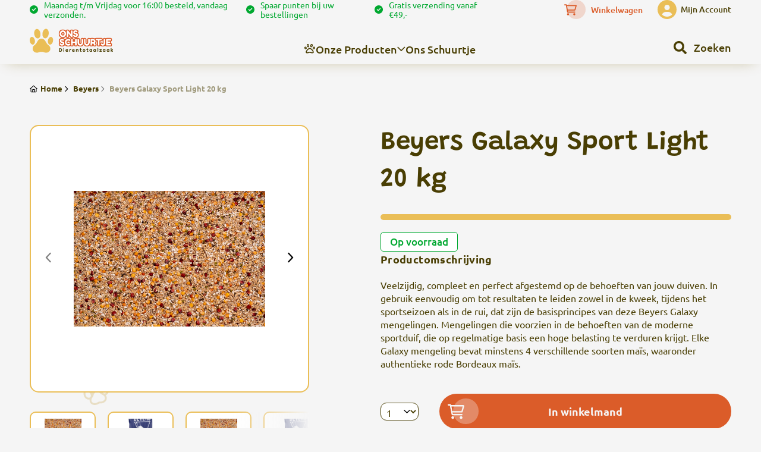

--- FILE ---
content_type: text/html; charset=UTF-8
request_url: https://www.ons-schuurtje.nl/duiven/duivenvoer/beyers/beyers-galaxy-sport-light-20-kg/
body_size: 26632
content:

<!-- Include header. -->
<!DOCTYPE html>
<html lang="nl-NL">
<head>

	<!-- Head function. -->
	<meta name='robots' content='index, follow, max-image-preview:large, max-snippet:-1, max-video-preview:-1' />

<!-- Google Tag Manager for WordPress by gtm4wp.com -->
<script data-cfasync="false" data-pagespeed-no-defer>
	var gtm4wp_datalayer_name = "dataLayer";
	var dataLayer = dataLayer || [];
	const gtm4wp_use_sku_instead = 0;
	const gtm4wp_currency = 'EUR';
	const gtm4wp_product_per_impression = 10;
	const gtm4wp_clear_ecommerce = false;
	const gtm4wp_datalayer_max_timeout = 2000;
</script>
<!-- End Google Tag Manager for WordPress by gtm4wp.com -->
	<!-- This site is optimized with the Yoast SEO plugin v26.8 - https://yoast.com/product/yoast-seo-wordpress/ -->
	<title>Beyers Galaxy Sport Light 20 kg - Ons Schuurtje</title>
	<link rel="canonical" href="https://www.ons-schuurtje.nl/duiven/duivenvoer/beyers/beyers-galaxy-sport-light-20-kg/" />
	<meta property="og:locale" content="nl_NL" />
	<meta property="og:type" content="article" />
	<meta property="og:title" content="Beyers Galaxy Sport Light 20 kg - Ons Schuurtje" />
	<meta property="og:url" content="https://www.ons-schuurtje.nl/duiven/duivenvoer/beyers/beyers-galaxy-sport-light-20-kg/" />
	<meta property="og:site_name" content="Ons Schuurtje" />
	<meta property="article:modified_time" content="2025-08-15T11:51:57+00:00" />
	<meta property="og:image" content="https://www.ons-schuurtje.nl/wp-content/uploads/2022/09/Beyers_20kg_Galaxy30_HR-scaled-1.png" />
	<meta property="og:image:width" content="1280" />
	<meta property="og:image:height" content="2560" />
	<meta property="og:image:type" content="image/png" />
	<meta name="twitter:card" content="summary_large_image" />
	<script type="application/ld+json" class="yoast-schema-graph">{"@context":"https://schema.org","@graph":[{"@type":"WebPage","@id":"https://www.ons-schuurtje.nl/duiven/duivenvoer/beyers/beyers-galaxy-sport-light-20-kg/","url":"https://www.ons-schuurtje.nl/duiven/duivenvoer/beyers/beyers-galaxy-sport-light-20-kg/","name":"Beyers Galaxy Sport Light 20 kg - Ons Schuurtje","isPartOf":{"@id":"/#website"},"primaryImageOfPage":{"@id":"https://www.ons-schuurtje.nl/duiven/duivenvoer/beyers/beyers-galaxy-sport-light-20-kg/#primaryimage"},"image":{"@id":"https://www.ons-schuurtje.nl/duiven/duivenvoer/beyers/beyers-galaxy-sport-light-20-kg/#primaryimage"},"thumbnailUrl":"https://www.ons-schuurtje.nl/wp-content/uploads/2022/09/Beyers_20kg_Galaxy30_HR-scaled-1.png","datePublished":"2022-09-06T10:09:48+00:00","dateModified":"2025-08-15T11:51:57+00:00","breadcrumb":{"@id":"https://www.ons-schuurtje.nl/duiven/duivenvoer/beyers/beyers-galaxy-sport-light-20-kg/#breadcrumb"},"inLanguage":"nl-NL","potentialAction":[{"@type":"ReadAction","target":["https://www.ons-schuurtje.nl/duiven/duivenvoer/beyers/beyers-galaxy-sport-light-20-kg/"]}]},{"@type":"ImageObject","inLanguage":"nl-NL","@id":"https://www.ons-schuurtje.nl/duiven/duivenvoer/beyers/beyers-galaxy-sport-light-20-kg/#primaryimage","url":"https://www.ons-schuurtje.nl/wp-content/uploads/2022/09/Beyers_20kg_Galaxy30_HR-scaled-1.png","contentUrl":"https://www.ons-schuurtje.nl/wp-content/uploads/2022/09/Beyers_20kg_Galaxy30_HR-scaled-1.png","width":1280,"height":2560},{"@type":"BreadcrumbList","@id":"https://www.ons-schuurtje.nl/duiven/duivenvoer/beyers/beyers-galaxy-sport-light-20-kg/#breadcrumb","itemListElement":[{"@type":"ListItem","position":1,"name":"Home","item":"https://www.ons-schuurtje.nl/"},{"@type":"ListItem","position":2,"name":"Beyers Galaxy Sport Light 20 kg"}]},{"@type":"WebSite","@id":"/#website","url":"/","name":"Ons Schuurtje","description":"","inLanguage":"nl-NL"}]}</script>
	<!-- / Yoast SEO plugin. -->


<link rel='dns-prefetch' href='//www.google.com' />
<style id='wp-img-auto-sizes-contain-inline-css' type='text/css'>
img:is([sizes=auto i],[sizes^="auto," i]){contain-intrinsic-size:3000px 1500px}
/*# sourceURL=wp-img-auto-sizes-contain-inline-css */
</style>
<style id='classic-theme-styles-inline-css' type='text/css'>
/*! This file is auto-generated */
.wp-block-button__link{color:#fff;background-color:#32373c;border-radius:9999px;box-shadow:none;text-decoration:none;padding:calc(.667em + 2px) calc(1.333em + 2px);font-size:1.125em}.wp-block-file__button{background:#32373c;color:#fff;text-decoration:none}
/*# sourceURL=/wp-includes/css/classic-themes.min.css */
</style>
<link rel='stylesheet' id='rer-wc-blocks-css' href='https://www.ons-schuurtje.nl/wp-content/plugins/review-reminder-for-woocommerce/assets/blocks/frontend/index.css?ver=3.1.0' type='text/css' media='all' />
<link rel='stylesheet' id='brands-styles-css' href='https://www.ons-schuurtje.nl/wp-content/plugins/woocommerce/assets/css/brands.css?ver=10.3.7' type='text/css' media='all' />
<link rel='stylesheet' id='main-css' href='https://www.ons-schuurtje.nl/wp-content/themes/onsschuurtje/assets/css/main.css?ver=1757511754' type='text/css' media='all' />
<link rel='stylesheet' id='mollie-applepaydirect-css' href='https://www.ons-schuurtje.nl/wp-content/plugins/mollie-payments-for-woocommerce/public/css/mollie-applepaydirect.min.css?ver=1768974306' type='text/css' media='screen' />
<link rel='stylesheet' id='rer-frontend-css' href='https://www.ons-schuurtje.nl/wp-content/plugins/review-reminder-for-woocommerce/assets/css/frontend.css?ver=3.1.0' type='text/css' media='all' />
<script type="text/javascript" src="https://www.ons-schuurtje.nl/wp-includes/js/jquery/jquery.min.js?ver=3.7.1" id="jquery-core-js"></script>
<script type="text/javascript" src="https://www.ons-schuurtje.nl/wp-includes/js/jquery/jquery-migrate.min.js?ver=3.4.1" id="jquery-migrate-js"></script>
<script type="text/javascript" src="https://www.ons-schuurtje.nl/wp-content/plugins/recaptcha-woo/js/rcfwc.js?ver=1.0" id="rcfwc-js-js" defer="defer" data-wp-strategy="defer"></script>
<script type="text/javascript" src="https://www.google.com/recaptcha/api.js?hl=nl_NL" id="recaptcha-js" defer="defer" data-wp-strategy="defer"></script>
<script type="text/javascript" src="https://www.ons-schuurtje.nl/wp-content/plugins/woocommerce/assets/js/jquery-blockui/jquery.blockUI.min.js?ver=2.7.0-wc.10.3.7" id="wc-jquery-blockui-js" data-wp-strategy="defer"></script>
<script type="text/javascript" id="wc-add-to-cart-js-extra">
/* <![CDATA[ */
var wc_add_to_cart_params = {"ajax_url":"/wp-admin/admin-ajax.php","wc_ajax_url":"/?wc-ajax=%%endpoint%%","i18n_view_cart":"Bekijk winkelwagen","cart_url":"https://www.ons-schuurtje.nl/winkelwagen/","is_cart":"","cart_redirect_after_add":"yes"};
//# sourceURL=wc-add-to-cart-js-extra
/* ]]> */
</script>
<script type="text/javascript" src="https://www.ons-schuurtje.nl/wp-content/plugins/woocommerce/assets/js/frontend/add-to-cart.min.js?ver=10.3.7" id="wc-add-to-cart-js" defer="defer" data-wp-strategy="defer"></script>
<script type="text/javascript" id="wc-single-product-js-extra">
/* <![CDATA[ */
var wc_single_product_params = {"i18n_required_rating_text":"Selecteer een waardering","i18n_rating_options":["1 van de 5 sterren","2 van de 5 sterren","3 van de 5 sterren","4 van de 5 sterren","5 van de 5 sterren"],"i18n_product_gallery_trigger_text":"Afbeeldinggalerij in volledig scherm bekijken","review_rating_required":"yes","flexslider":{"rtl":false,"animation":"slide","smoothHeight":true,"directionNav":false,"controlNav":"thumbnails","slideshow":false,"animationSpeed":500,"animationLoop":false,"allowOneSlide":false},"zoom_enabled":"","zoom_options":[],"photoswipe_enabled":"","photoswipe_options":{"shareEl":false,"closeOnScroll":false,"history":false,"hideAnimationDuration":0,"showAnimationDuration":0},"flexslider_enabled":""};
//# sourceURL=wc-single-product-js-extra
/* ]]> */
</script>
<script type="text/javascript" src="https://www.ons-schuurtje.nl/wp-content/plugins/woocommerce/assets/js/frontend/single-product.min.js?ver=10.3.7" id="wc-single-product-js" defer="defer" data-wp-strategy="defer"></script>
<script type="text/javascript" src="https://www.ons-schuurtje.nl/wp-content/plugins/woocommerce/assets/js/js-cookie/js.cookie.min.js?ver=2.1.4-wc.10.3.7" id="wc-js-cookie-js" defer="defer" data-wp-strategy="defer"></script>
<script type="text/javascript" id="woocommerce-js-extra">
/* <![CDATA[ */
var woocommerce_params = {"ajax_url":"/wp-admin/admin-ajax.php","wc_ajax_url":"/?wc-ajax=%%endpoint%%","i18n_password_show":"Wachtwoord weergeven","i18n_password_hide":"Wachtwoord verbergen"};
//# sourceURL=woocommerce-js-extra
/* ]]> */
</script>
<script type="text/javascript" src="https://www.ons-schuurtje.nl/wp-content/plugins/woocommerce/assets/js/frontend/woocommerce.min.js?ver=10.3.7" id="woocommerce-js" defer="defer" data-wp-strategy="defer"></script>
<script type="text/javascript" src="https://www.ons-schuurtje.nl/wp-content/themes/onsschuurtje/assets/js/libs.js?ver=1757511754" id="libs-js"></script>
<script type="text/javascript" src="https://www.ons-schuurtje.nl/wp-content/themes/onsschuurtje/assets/js/bundle.js?ver=1757511754" id="bundle-js"></script>
<script type="text/javascript" id="rer-frontend-js-extra">
/* <![CDATA[ */
var rer_frontend_params = {"pagination_action_nonce":"799049040d","ajaxurl":"https://www.ons-schuurtje.nl/wp-admin/admin-ajax.php","popup_nonce":"8b3492004b","review_reminder_show_popup":"no"};
//# sourceURL=rer-frontend-js-extra
/* ]]> */
</script>
<script type="text/javascript" src="https://www.ons-schuurtje.nl/wp-content/plugins/review-reminder-for-woocommerce/assets/js/frontend/frontend.js?ver=3.1.0" id="rer-frontend-js"></script>
<link rel='shortlink' href='https://www.ons-schuurtje.nl/?p=900' />

<!-- Google Tag Manager for WordPress by gtm4wp.com -->
<!-- GTM Container placement set to automatic -->
<script data-cfasync="false" data-pagespeed-no-defer type="text/javascript">
	var dataLayer_content = {"pagePostType":"product","pagePostType2":"single-product","pagePostAuthor":"Rick","productRatingCounts":[],"productAverageRating":0,"productReviewCount":0,"productType":"simple","productIsVariable":0};
	dataLayer.push( dataLayer_content );
</script>
<script data-cfasync="false" data-pagespeed-no-defer type="text/javascript">
(function(w,d,s,l,i){w[l]=w[l]||[];w[l].push({'gtm.start':
new Date().getTime(),event:'gtm.js'});var f=d.getElementsByTagName(s)[0],
j=d.createElement(s),dl=l!='dataLayer'?'&l='+l:'';j.async=true;j.src=
'//www.googletagmanager.com/gtm.js?id='+i+dl;f.parentNode.insertBefore(j,f);
})(window,document,'script','dataLayer','GTM-WWPRJSM6');
</script>
<!-- End Google Tag Manager for WordPress by gtm4wp.com -->	<noscript><style>.woocommerce-product-gallery{ opacity: 1 !important; }</style></noscript>
	<noscript><style id="rocket-lazyload-nojs-css">.rll-youtube-player, [data-lazy-src]{display:none !important;}</style></noscript>
	<!-- Head extra's. -->
	<link rel="shortcut icon" href="https://www.ons-schuurtje.nl/wp-content/themes/onsschuurtje/assets/images/favicon.ico">
	<meta name="viewport" content="width=device-width, initial-scale=1, maximum-scale=1">

<meta name="generator" content="WP Rocket 3.20.3" data-wpr-features="wpr_lazyload_images wpr_lazyload_iframes wpr_desktop" /></head>
<body>
	<!-- Content constraint. -->
	<div data-rocket-location-hash="20e0406fe8b0153463de8c50ed3f1e85" class="content-constraint">

		<!-- Header. -->
		<header data-rocket-location-hash="e04a1d2c6cea256152f41f7049046fd5" class="header">
			<div data-rocket-location-hash="5439a3bfbf70a7497534406deddac2ac" class="header-top wrapper--big flex">

				<!-- USP's. -->
									<div class="header__usps mobile-usps-slider">
													<div class="header__usp">

								<!-- Icon. -->
								<span class="is-svg">
									<svg xmlns="http://www.w3.org/2000/svg" viewBox="0 0 512 512"><!--! Font Awesome Pro 6.1.1 by @fontawesome - https://fontawesome.com License - https://fontawesome.com/license (Commercial License) Copyright 2022 Fonticons, Inc. --><path d="M0 256C0 114.6 114.6 0 256 0C397.4 0 512 114.6 512 256C512 397.4 397.4 512 256 512C114.6 512 0 397.4 0 256zM371.8 211.8C382.7 200.9 382.7 183.1 371.8 172.2C360.9 161.3 343.1 161.3 332.2 172.2L224 280.4L179.8 236.2C168.9 225.3 151.1 225.3 140.2 236.2C129.3 247.1 129.3 264.9 140.2 275.8L204.2 339.8C215.1 350.7 232.9 350.7 243.8 339.8L371.8 211.8z"/></svg>								</span>

								<!-- Title. -->
																	<span class="is-title">
										Maandag t/m Vrijdag voor 16:00 besteld, vandaag verzonden.									</span>
															</div>
													<div class="header__usp">

								<!-- Icon. -->
								<span class="is-svg">
									<svg xmlns="http://www.w3.org/2000/svg" viewBox="0 0 512 512"><!--! Font Awesome Pro 6.1.1 by @fontawesome - https://fontawesome.com License - https://fontawesome.com/license (Commercial License) Copyright 2022 Fonticons, Inc. --><path d="M0 256C0 114.6 114.6 0 256 0C397.4 0 512 114.6 512 256C512 397.4 397.4 512 256 512C114.6 512 0 397.4 0 256zM371.8 211.8C382.7 200.9 382.7 183.1 371.8 172.2C360.9 161.3 343.1 161.3 332.2 172.2L224 280.4L179.8 236.2C168.9 225.3 151.1 225.3 140.2 236.2C129.3 247.1 129.3 264.9 140.2 275.8L204.2 339.8C215.1 350.7 232.9 350.7 243.8 339.8L371.8 211.8z"/></svg>								</span>

								<!-- Title. -->
																	<span class="is-title">
										Spaar punten bij uw bestellingen									</span>
															</div>
													<div class="header__usp">

								<!-- Icon. -->
								<span class="is-svg">
									<svg xmlns="http://www.w3.org/2000/svg" viewBox="0 0 512 512"><!--! Font Awesome Pro 6.1.1 by @fontawesome - https://fontawesome.com License - https://fontawesome.com/license (Commercial License) Copyright 2022 Fonticons, Inc. --><path d="M0 256C0 114.6 114.6 0 256 0C397.4 0 512 114.6 512 256C512 397.4 397.4 512 256 512C114.6 512 0 397.4 0 256zM371.8 211.8C382.7 200.9 382.7 183.1 371.8 172.2C360.9 161.3 343.1 161.3 332.2 172.2L224 280.4L179.8 236.2C168.9 225.3 151.1 225.3 140.2 236.2C129.3 247.1 129.3 264.9 140.2 275.8L204.2 339.8C215.1 350.7 232.9 350.7 243.8 339.8L371.8 211.8z"/></svg>								</span>

								<!-- Title. -->
																	<span class="is-title">
										Gratis verzending vanaf €49,- 									</span>
															</div>
											</div>
				
				<!-- Shop features. -->
				<div class="header__actions">

					<!-- Cart. -->
					<div class="header__cart">

						<!-- Link. -->
						<a href="#" class="header__cart-link js-mini-cart-open">

							<!-- Icon. -->
							<svg xmlns="http://www.w3.org/2000/svg" viewBox="0 0 576 512"><!--! Font Awesome Pro 6.1.1 by @fontawesome - https://fontawesome.com License - https://fontawesome.com/license (Commercial License) Copyright 2022 Fonticons, Inc. --><path d="M96 0C107.5 0 117.4 8.19 119.6 19.51L121.1 32H541.8C562.1 32 578.3 52.25 572.6 72.66L518.6 264.7C514.7 278.5 502.1 288 487.8 288H170.7L179.9 336H488C501.3 336 512 346.7 512 360C512 373.3 501.3 384 488 384H159.1C148.5 384 138.6 375.8 136.4 364.5L76.14 48H24C10.75 48 0 37.25 0 24C0 10.75 10.75 0 24 0H96zM475.6 240L520.6 80H131.1L161.6 240H475.6zM128 464C128 437.5 149.5 416 176 416C202.5 416 224 437.5 224 464C224 490.5 202.5 512 176 512C149.5 512 128 490.5 128 464zM512 464C512 490.5 490.5 512 464 512C437.5 512 416 490.5 416 464C416 437.5 437.5 416 464 416C490.5 416 512 437.5 512 464z"/></svg>
							<!-- Count. -->
														
							<!-- Title. -->
							<span>
								Winkelwagen							</span>
						</a>
							
							
							
						<!-- Include. -->
						<div class="js-mini-cart">
							

	<p class="woocommerce-mini-cart__empty-message">Geen producten in de winkelwagen.</p>


						</div>
							
						<div class="js-mini-cart__bg"></div>
					</div>
							
					<!-- Account. -->
					<a href="https://www.ons-schuurtje.nl/mijn-account/" class="header__account">
						<svg xmlns="http://www.w3.org/2000/svg" viewBox="0 0 512 512"><!--! Font Awesome Pro 6.1.1 by @fontawesome - https://fontawesome.com License - https://fontawesome.com/license (Commercial License) Copyright 2022 Fonticons, Inc. --><path d="M256 0C114.6 0 0 114.6 0 256s114.6 256 256 256s256-114.6 256-256S397.4 0 256 0zM256 128c39.77 0 72 32.24 72 72S295.8 272 256 272c-39.76 0-72-32.24-72-72S216.2 128 256 128zM256 448c-52.93 0-100.9-21.53-135.7-56.29C136.5 349.9 176.5 320 224 320h64c47.54 0 87.54 29.88 103.7 71.71C356.9 426.5 308.9 448 256 448z"/></svg>						<span>
							Mijn Account						</span>
					</a>
				</div>
			</div>
			<div data-rocket-location-hash="eff1e7dbefaead025336a511353e1541" class="header-bottom flex flex-wrap">

				<!-- Menu button. -->
				<button class="header__menu-button js-main-menu-button" type="button">
					<span></span>
					<span></span>
					<span></span>
				</button>

				<div class="header__mobile-actions">

					<!-- Logo. -->
					<a href="https://www.ons-schuurtje.nl" class="header__logo mobile">
						<img src="data:image/svg+xml,%3Csvg%20xmlns='http://www.w3.org/2000/svg'%20viewBox='0%200%200%200'%3E%3C/svg%3E" data-lazy-src="https://www.ons-schuurtje.nl/wp-content/themes/onsschuurtje/assets/images/logo.svg"><noscript><img src="https://www.ons-schuurtje.nl/wp-content/themes/onsschuurtje/assets/images/logo.svg"></noscript>
					</a>
					
					<!-- Search. -->
					<div class="header__search">

						<!-- Link. -->
						<a href="#" class="header__search-link js-toggle-search">
							<span class="icon">
								<svg xmlns="http://www.w3.org/2000/svg" viewBox="0 0 512 512"><!-- Font Awesome Pro 5.15.4 by @fontawesome - https://fontawesome.com License - https://fontawesome.com/license (Commercial License) --><path d="M505 442.7L405.3 343c-4.5-4.5-10.6-7-17-7H372c27.6-35.3 44-79.7 44-128C416 93.1 322.9 0 208 0S0 93.1 0 208s93.1 208 208 208c48.3 0 92.7-16.4 128-44v16.3c0 6.4 2.5 12.5 7 17l99.7 99.7c9.4 9.4 24.6 9.4 33.9 0l28.3-28.3c9.4-9.4 9.4-24.6.1-34zM208 336c-70.7 0-128-57.2-128-128 0-70.7 57.2-128 128-128 70.7 0 128 57.2 128 128 0 70.7-57.2 128-128 128z"/></svg>								<svg xmlns="http://www.w3.org/2000/svg" viewBox="0 0 320 512"><!--! Font Awesome Pro 6.1.1 by @fontawesome - https://fontawesome.com License - https://fontawesome.com/license (Commercial License) Copyright 2022 Fonticons, Inc. --><path d="M310.6 361.4c12.5 12.5 12.5 32.75 0 45.25C304.4 412.9 296.2 416 288 416s-16.38-3.125-22.62-9.375L160 301.3L54.63 406.6C48.38 412.9 40.19 416 32 416S15.63 412.9 9.375 406.6c-12.5-12.5-12.5-32.75 0-45.25l105.4-105.4L9.375 150.6c-12.5-12.5-12.5-32.75 0-45.25s32.75-12.5 45.25 0L160 210.8l105.4-105.4c12.5-12.5 32.75-12.5 45.25 0s12.5 32.75 0 45.25l-105.4 105.4L310.6 361.4z"/></svg>							</span>
							<span>
								Zoeken							</span>
						</a>
								
						<!-- Form. -->
						
<div class="search-form js-search-form">

	<div class="wrapper--small">

		<!-- Title. -->
		<div class="search-form__title">
			Waar ben je naar op zoek?		</div>

		<!-- Include search form. -->
		<div class="search-form__form">
			<div class="aws-container" data-url="/?wc-ajax=aws_action" data-siteurl="https://www.ons-schuurtje.nl" data-lang="" data-show-loader="true" data-show-more="true" data-show-page="true" data-ajax-search="true" data-show-clear="true" data-mobile-screen="false" data-use-analytics="false" data-min-chars="1" data-buttons-order="1" data-timeout="300" data-is-mobile="false" data-page-id="900" data-tax="" ><form class="aws-search-form" action="https://www.ons-schuurtje.nl/" method="get" role="search" ><div class="aws-wrapper"><label class="aws-search-label" for="697b8ef940278">Search</label><input type="search" name="s" id="697b8ef940278" value="" class="aws-search-field" placeholder="Search" autocomplete="off" /><input type="hidden" name="post_type" value="product"><input type="hidden" name="type_aws" value="true"><div class="aws-search-clear"><span>×</span></div><div class="aws-loader"></div></div></form></div>		</div>
	</div>
</div>					</div>

					<!-- Account. -->
					<a href="https://www.ons-schuurtje.nl/mijn-account/" class="header__account">
						<svg xmlns="http://www.w3.org/2000/svg" viewBox="0 0 512 512"><!--! Font Awesome Pro 6.1.1 by @fontawesome - https://fontawesome.com License - https://fontawesome.com/license (Commercial License) Copyright 2022 Fonticons, Inc. --><path d="M256 0C114.6 0 0 114.6 0 256s114.6 256 256 256s256-114.6 256-256S397.4 0 256 0zM256 128c39.77 0 72 32.24 72 72S295.8 272 256 272c-39.76 0-72-32.24-72-72S216.2 128 256 128zM256 448c-52.93 0-100.9-21.53-135.7-56.29C136.5 349.9 176.5 320 224 320h64c47.54 0 87.54 29.88 103.7 71.71C356.9 426.5 308.9 448 256 448z"/></svg>					</a>

					<!-- Cart. -->
					<div class="header__cart">

						<!-- Link. -->
						<a href="#" class="header__cart-link js-mini-cart-open">

							<!-- Icon. -->
							<svg xmlns="http://www.w3.org/2000/svg" viewBox="0 0 576 512"><!--! Font Awesome Pro 6.1.1 by @fontawesome - https://fontawesome.com License - https://fontawesome.com/license (Commercial License) Copyright 2022 Fonticons, Inc. --><path d="M96 0C107.5 0 117.4 8.19 119.6 19.51L121.1 32H541.8C562.1 32 578.3 52.25 572.6 72.66L518.6 264.7C514.7 278.5 502.1 288 487.8 288H170.7L179.9 336H488C501.3 336 512 346.7 512 360C512 373.3 501.3 384 488 384H159.1C148.5 384 138.6 375.8 136.4 364.5L76.14 48H24C10.75 48 0 37.25 0 24C0 10.75 10.75 0 24 0H96zM475.6 240L520.6 80H131.1L161.6 240H475.6zM128 464C128 437.5 149.5 416 176 416C202.5 416 224 437.5 224 464C224 490.5 202.5 512 176 512C149.5 512 128 490.5 128 464zM512 464C512 490.5 490.5 512 464 512C437.5 512 416 490.5 416 464C416 437.5 437.5 416 464 416C490.5 416 512 437.5 512 464z"/></svg>
							<!-- Count. -->
													</a>
							
						<!-- Include. -->
						<div class="js-mini-cart">
							<span class="js-mini-cart__close">
								<svg xmlns="http://www.w3.org/2000/svg" viewBox="0 0 320 512"><!--! Font Awesome Pro 6.1.1 by @fontawesome - https://fontawesome.com License - https://fontawesome.com/license (Commercial License) Copyright 2022 Fonticons, Inc. --><path d="M310.6 361.4c12.5 12.5 12.5 32.75 0 45.25C304.4 412.9 296.2 416 288 416s-16.38-3.125-22.62-9.375L160 301.3L54.63 406.6C48.38 412.9 40.19 416 32 416S15.63 412.9 9.375 406.6c-12.5-12.5-12.5-32.75 0-45.25l105.4-105.4L9.375 150.6c-12.5-12.5-12.5-32.75 0-45.25s32.75-12.5 45.25 0L160 210.8l105.4-105.4c12.5-12.5 32.75-12.5 45.25 0s12.5 32.75 0 45.25l-105.4 105.4L310.6 361.4z"/></svg>							</span>
							

	<p class="woocommerce-mini-cart__empty-message">Geen producten in de winkelwagen.</p>


						</div>

						<div class="js-mini-cart__bg"></div>
					</div>
				</div>

				<div class="header__navigation">
					<div class="wrapper wrapper--big">
					
						<!-- Logo. -->
						<a href="https://www.ons-schuurtje.nl" class="header__logo desktop">
							<img src="data:image/svg+xml,%3Csvg%20xmlns='http://www.w3.org/2000/svg'%20viewBox='0%200%200%200'%3E%3C/svg%3E" data-lazy-src="https://www.ons-schuurtje.nl/wp-content/themes/onsschuurtje/assets/images/logo.svg"><noscript><img src="https://www.ons-schuurtje.nl/wp-content/themes/onsschuurtje/assets/images/logo.svg"></noscript>
						</a>

						<!-- Menu. -->
							<div class="navigation js-navigation">
		<div class="navigation__mobile-header js-nav-back">
			<svg xmlns="http://www.w3.org/2000/svg" viewBox="0 0 256 512"><!--! Font Awesome Pro 6.1.1 by @fontawesome - https://fontawesome.com License - https://fontawesome.com/license (Commercial License) Copyright 2022 Fonticons, Inc. --><path d="M166.5 424.5l-143.1-152c-4.375-4.625-6.562-10.56-6.562-16.5c0-5.938 2.188-11.88 6.562-16.5l143.1-152c9.125-9.625 24.31-10.03 33.93-.9375c9.688 9.125 10.03 24.38 .9375 33.94l-128.4 135.5l128.4 135.5c9.094 9.562 8.75 24.75-.9375 33.94C190.9 434.5 175.7 434.1 166.5 424.5z"/></svg>	
			<p>Menu</p>
		</div>
		<div data-rocket-location-hash="e047c604927e54f265abfac31788b729" class="wrapper">
			
			<!-- Main menu -->
							<ul class="navigation__menu-primary">
																		<li class="list-item list-item__10225 post-archive">
								<a href="https://www.ons-schuurtje.nl/shop/" class="js-mobile-click">
								<span class="post-archive__icon">

									<!-- Icon. -->
									<svg width="20" height="17" viewBox="0 0 20 17" fill="none" xmlns="http://www.w3.org/2000/svg"><path d="M3.60156 9.83984C3.49609 9.875 3.35547 9.875 3.25 9.875C2.33594 9.875 1.42188 9.13672 1.10547 8.08203C0.71875 6.85156 1.28125 5.69141 2.30078 5.44531C2.40625 5.41016 2.54688 5.375 2.65234 5.375C3.56641 5.375 4.48047 6.11328 4.79688 7.20312C5.18359 8.43359 4.62109 9.59375 3.60156 9.83984ZM2.44141 7.69531C2.61719 8.22266 3.00391 8.46875 3.25 8.46875C3.32031 8.46875 3.35547 8.46875 3.42578 8.36328C3.49609 8.22266 3.56641 7.94141 3.46094 7.58984C3.28516 7.0625 2.89844 6.78125 2.65234 6.78125L2.61719 6.81641C2.58203 6.81641 2.54688 6.81641 2.47656 6.92188C2.40625 7.0625 2.33594 7.34375 2.44141 7.69531ZM12.1797 6.46484C11.0898 6.18359 10.5625 4.70703 10.9492 3.19531C11.3359 1.82422 12.3203 0.875 13.3047 0.875C13.4453 0.875 13.5859 0.910156 13.6914 0.945312C14.7812 1.22656 15.3086 2.70312 14.9219 4.21484C14.5352 5.58594 13.5508 6.5 12.5664 6.5C12.4258 6.5 12.3203 6.5 12.1797 6.46484ZM12.3203 3.54688C12.1445 4.17969 12.25 4.70703 12.3906 4.95312C12.4609 5.05859 12.4961 5.09375 12.5312 5.09375C12.7773 5.09375 13.3398 4.67188 13.5508 3.86328C13.7266 3.23047 13.6211 2.70312 13.4805 2.45703C13.4102 2.35156 13.375 2.31641 13.3398 2.31641L13.3047 2.28125C13.0938 2.28125 12.5312 2.73828 12.3203 3.54688ZM17.6641 5.44531C18.6836 5.69141 19.2461 6.85156 18.8594 8.08203C18.543 9.13672 17.6289 9.875 16.7148 9.875C16.6094 9.875 16.4688 9.875 16.3633 9.83984C15.3438 9.59375 14.7812 8.43359 15.168 7.20312C15.4844 6.11328 16.3984 5.375 17.3125 5.375C17.418 5.375 17.5586 5.41016 17.6641 5.44531ZM17.5234 7.69531C17.6289 7.34375 17.5586 7.0625 17.4883 6.92188C17.418 6.81641 17.3828 6.81641 17.3477 6.81641L17.3125 6.78125C17.0664 6.78125 16.6797 7.0625 16.5039 7.58984C16.3984 7.94141 16.4688 8.22266 16.5391 8.36328C16.6094 8.46875 16.6445 8.46875 16.6797 8.46875C16.9609 8.46875 17.3477 8.1875 17.5234 7.69531ZM7.39844 6.5C6.41406 6.5 5.42969 5.58594 5.04297 4.21484C4.65625 2.70312 5.18359 1.22656 6.27344 0.945312C6.41406 0.910156 6.51953 0.875 6.66016 0.875C7.64453 0.875 8.62891 1.82422 9.01562 3.19531C9.40234 4.70703 8.875 6.18359 7.78516 6.46484C7.64453 6.5 7.53906 6.5 7.39844 6.5ZM6.48438 2.45703C6.34375 2.70312 6.23828 3.23047 6.41406 3.86328C6.625 4.67188 7.1875 5.09375 7.39844 5.09375C7.46875 5.09375 7.50391 5.05859 7.57422 4.95312C7.71484 4.70703 7.82031 4.17969 7.64453 3.54688C7.43359 2.73828 6.87109 2.28125 6.66016 2.28125L6.625 2.31641C6.58984 2.31641 6.55469 2.35156 6.48438 2.45703ZM10 7.625C12.7773 7.625 16.75 11.9492 16.75 14.6914C16.75 15.9219 15.8008 16.625 14.2188 16.625C12.4961 16.625 11.3711 15.7461 10 15.7461C8.59375 15.7461 7.46875 16.625 5.74609 16.625C4.16406 16.625 3.25 15.9219 3.25 14.6914C3.25 11.9492 7.1875 7.625 10 7.625ZM15.0273 14.7969C15.0273 14.7969 15.0625 14.7617 15.0625 14.6914C15.0625 12.793 11.793 9.3125 10 9.3125C8.17188 9.3125 4.9375 12.793 4.9375 14.6914C4.9375 14.7617 4.9375 14.7969 4.9375 14.7969C4.97266 14.832 5.18359 14.9375 5.74609 14.9375C6.37891 14.9375 6.94141 14.7617 7.57422 14.5508C8.27734 14.3398 9.05078 14.0586 10 14.0586C10.9141 14.0586 11.7227 14.3398 12.3906 14.5508C13.0234 14.7617 13.5859 14.9375 14.2188 14.9375C14.7812 14.9375 14.9922 14.832 15.0273 14.7969Z" fill="#4A3E03"/></svg>									</span>
									<span>
										Onze Producten									</span>
									<span class="navigation__sub-menu-icon">

										<!-- Icon. -->
										<svg width="14" height="9" viewBox="0 0 14 9" fill="none" xmlns="http://www.w3.org/2000/svg"><path d="M7.47266 7.72266C7.12109 8.07422 6.59375 8.07422 6.27734 7.72266L0.652344 2.09766C0.300781 1.78125 0.300781 1.25391 0.652344 0.9375C0.96875 0.585938 1.49609 0.585938 1.8125 0.9375L6.83984 5.96484L11.9023 0.902344C12.2188 0.585938 12.7461 0.585938 13.0625 0.902344C13.4141 1.25391 13.4141 1.78125 13.0625 2.09766L7.47266 7.72266Z" fill="#4A3E03"/></svg>									</span>
								</a>
																							</li>
																								<li class="list-item list-item__10226 default">
								<a href="#" class="js-mobile-click">
								<span class="post-archive__icon">

									<!-- Icon. -->
									<svg width="20" height="17" viewBox="0 0 20 17" fill="none" xmlns="http://www.w3.org/2000/svg"><path d="M3.60156 9.83984C3.49609 9.875 3.35547 9.875 3.25 9.875C2.33594 9.875 1.42188 9.13672 1.10547 8.08203C0.71875 6.85156 1.28125 5.69141 2.30078 5.44531C2.40625 5.41016 2.54688 5.375 2.65234 5.375C3.56641 5.375 4.48047 6.11328 4.79688 7.20312C5.18359 8.43359 4.62109 9.59375 3.60156 9.83984ZM2.44141 7.69531C2.61719 8.22266 3.00391 8.46875 3.25 8.46875C3.32031 8.46875 3.35547 8.46875 3.42578 8.36328C3.49609 8.22266 3.56641 7.94141 3.46094 7.58984C3.28516 7.0625 2.89844 6.78125 2.65234 6.78125L2.61719 6.81641C2.58203 6.81641 2.54688 6.81641 2.47656 6.92188C2.40625 7.0625 2.33594 7.34375 2.44141 7.69531ZM12.1797 6.46484C11.0898 6.18359 10.5625 4.70703 10.9492 3.19531C11.3359 1.82422 12.3203 0.875 13.3047 0.875C13.4453 0.875 13.5859 0.910156 13.6914 0.945312C14.7812 1.22656 15.3086 2.70312 14.9219 4.21484C14.5352 5.58594 13.5508 6.5 12.5664 6.5C12.4258 6.5 12.3203 6.5 12.1797 6.46484ZM12.3203 3.54688C12.1445 4.17969 12.25 4.70703 12.3906 4.95312C12.4609 5.05859 12.4961 5.09375 12.5312 5.09375C12.7773 5.09375 13.3398 4.67188 13.5508 3.86328C13.7266 3.23047 13.6211 2.70312 13.4805 2.45703C13.4102 2.35156 13.375 2.31641 13.3398 2.31641L13.3047 2.28125C13.0938 2.28125 12.5312 2.73828 12.3203 3.54688ZM17.6641 5.44531C18.6836 5.69141 19.2461 6.85156 18.8594 8.08203C18.543 9.13672 17.6289 9.875 16.7148 9.875C16.6094 9.875 16.4688 9.875 16.3633 9.83984C15.3438 9.59375 14.7812 8.43359 15.168 7.20312C15.4844 6.11328 16.3984 5.375 17.3125 5.375C17.418 5.375 17.5586 5.41016 17.6641 5.44531ZM17.5234 7.69531C17.6289 7.34375 17.5586 7.0625 17.4883 6.92188C17.418 6.81641 17.3828 6.81641 17.3477 6.81641L17.3125 6.78125C17.0664 6.78125 16.6797 7.0625 16.5039 7.58984C16.3984 7.94141 16.4688 8.22266 16.5391 8.36328C16.6094 8.46875 16.6445 8.46875 16.6797 8.46875C16.9609 8.46875 17.3477 8.1875 17.5234 7.69531ZM7.39844 6.5C6.41406 6.5 5.42969 5.58594 5.04297 4.21484C4.65625 2.70312 5.18359 1.22656 6.27344 0.945312C6.41406 0.910156 6.51953 0.875 6.66016 0.875C7.64453 0.875 8.62891 1.82422 9.01562 3.19531C9.40234 4.70703 8.875 6.18359 7.78516 6.46484C7.64453 6.5 7.53906 6.5 7.39844 6.5ZM6.48438 2.45703C6.34375 2.70312 6.23828 3.23047 6.41406 3.86328C6.625 4.67188 7.1875 5.09375 7.39844 5.09375C7.46875 5.09375 7.50391 5.05859 7.57422 4.95312C7.71484 4.70703 7.82031 4.17969 7.64453 3.54688C7.43359 2.73828 6.87109 2.28125 6.66016 2.28125L6.625 2.31641C6.58984 2.31641 6.55469 2.35156 6.48438 2.45703ZM10 7.625C12.7773 7.625 16.75 11.9492 16.75 14.6914C16.75 15.9219 15.8008 16.625 14.2188 16.625C12.4961 16.625 11.3711 15.7461 10 15.7461C8.59375 15.7461 7.46875 16.625 5.74609 16.625C4.16406 16.625 3.25 15.9219 3.25 14.6914C3.25 11.9492 7.1875 7.625 10 7.625ZM15.0273 14.7969C15.0273 14.7969 15.0625 14.7617 15.0625 14.6914C15.0625 12.793 11.793 9.3125 10 9.3125C8.17188 9.3125 4.9375 12.793 4.9375 14.6914C4.9375 14.7617 4.9375 14.7969 4.9375 14.7969C4.97266 14.832 5.18359 14.9375 5.74609 14.9375C6.37891 14.9375 6.94141 14.7617 7.57422 14.5508C8.27734 14.3398 9.05078 14.0586 10 14.0586C10.9141 14.0586 11.7227 14.3398 12.3906 14.5508C13.0234 14.7617 13.5859 14.9375 14.2188 14.9375C14.7812 14.9375 14.9922 14.832 15.0273 14.7969Z" fill="#4A3E03"/></svg>									</span>
									<span>
										Ons Schuurtje									</span>
									<span class="navigation__sub-menu-icon">

										<!-- Icon. -->
										<svg width="14" height="9" viewBox="0 0 14 9" fill="none" xmlns="http://www.w3.org/2000/svg"><path d="M7.47266 7.72266C7.12109 8.07422 6.59375 8.07422 6.27734 7.72266L0.652344 2.09766C0.300781 1.78125 0.300781 1.25391 0.652344 0.9375C0.96875 0.585938 1.49609 0.585938 1.8125 0.9375L6.83984 5.96484L11.9023 0.902344C12.2188 0.585938 12.7461 0.585938 13.0625 0.902344C13.4141 1.25391 13.4141 1.78125 13.0625 2.09766L7.47266 7.72266Z" fill="#4A3E03"/></svg>									</span>
								</a>
																									<ul class="navigation__sub-menu">
																					<li class="list-item list-item__15 ">
												<a href="https://www.ons-schuurtje.nl/nieuws/">
													<span>
														Nieuws													</span>
												</a>
											</li>
																					<li class="list-item list-item__13 ">
												<a href="https://www.ons-schuurtje.nl/over-ons/">
													<span>
														Over ons													</span>
												</a>
											</li>
																					<li class="list-item list-item__14 ">
												<a href="https://www.ons-schuurtje.nl/over-ons/contact/">
													<span>
														Contact													</span>
												</a>
											</li>
																					<li class="list-item list-item__10227 ">
												<a href="https://www.ons-schuurtje.nl/angels-trimschuurtje/">
													<span>
														Angel’s trimschuurtje													</span>
												</a>
											</li>
																			</ul>
															</li>
																																																											</ul>
					</div>
	</div>
	<div class="navigation_bg-mobile"></div>

						<!-- Search. -->
						<div class="header__search">

							<!-- Link. -->
							<a href="#" class="header__search-link js-toggle-search">
								<span class="icon">
									<svg xmlns="http://www.w3.org/2000/svg" viewBox="0 0 512 512"><!-- Font Awesome Pro 5.15.4 by @fontawesome - https://fontawesome.com License - https://fontawesome.com/license (Commercial License) --><path d="M505 442.7L405.3 343c-4.5-4.5-10.6-7-17-7H372c27.6-35.3 44-79.7 44-128C416 93.1 322.9 0 208 0S0 93.1 0 208s93.1 208 208 208c48.3 0 92.7-16.4 128-44v16.3c0 6.4 2.5 12.5 7 17l99.7 99.7c9.4 9.4 24.6 9.4 33.9 0l28.3-28.3c9.4-9.4 9.4-24.6.1-34zM208 336c-70.7 0-128-57.2-128-128 0-70.7 57.2-128 128-128 70.7 0 128 57.2 128 128 0 70.7-57.2 128-128 128z"/></svg>									<svg xmlns="http://www.w3.org/2000/svg" viewBox="0 0 320 512"><!--! Font Awesome Pro 6.1.1 by @fontawesome - https://fontawesome.com License - https://fontawesome.com/license (Commercial License) Copyright 2022 Fonticons, Inc. --><path d="M310.6 361.4c12.5 12.5 12.5 32.75 0 45.25C304.4 412.9 296.2 416 288 416s-16.38-3.125-22.62-9.375L160 301.3L54.63 406.6C48.38 412.9 40.19 416 32 416S15.63 412.9 9.375 406.6c-12.5-12.5-12.5-32.75 0-45.25l105.4-105.4L9.375 150.6c-12.5-12.5-12.5-32.75 0-45.25s32.75-12.5 45.25 0L160 210.8l105.4-105.4c12.5-12.5 32.75-12.5 45.25 0s12.5 32.75 0 45.25l-105.4 105.4L310.6 361.4z"/></svg>								</span>
								<span>
									Zoeken								</span>
							</a>
								
						<!-- Form. -->
						
<div class="search-form js-search-form">

	<div class="wrapper--small">

		<!-- Title. -->
		<div class="search-form__title">
			Waar ben je naar op zoek?		</div>

		<!-- Include search form. -->
		<div class="search-form__form">
			<div class="aws-container" data-url="/?wc-ajax=aws_action" data-siteurl="https://www.ons-schuurtje.nl" data-lang="" data-show-loader="true" data-show-more="true" data-show-page="true" data-ajax-search="true" data-show-clear="true" data-mobile-screen="false" data-use-analytics="false" data-min-chars="1" data-buttons-order="1" data-timeout="300" data-is-mobile="false" data-page-id="900" data-tax="" ><form class="aws-search-form" action="https://www.ons-schuurtje.nl/" method="get" role="search" ><div class="aws-wrapper"><label class="aws-search-label" for="697b8ef941730">Search</label><input type="search" name="s" id="697b8ef941730" value="" class="aws-search-field" placeholder="Search" autocomplete="off" /><input type="hidden" name="post_type" value="product"><input type="hidden" name="type_aws" value="true"><div class="aws-search-clear"><span>×</span></div><div class="aws-loader"></div></div></form></div>		</div>
	</div>
</div>						</div>
					</div>
					
<!-- Output. -->
	<div class="mega-menu__wrapper">
		<div class="wrapper wrapper--big">

			<!-- Menu: Primary-lvl1. -->
			<div class="mega-menu__main">
				
					<!-- Link. -->
					<div class="mega-menu__link js-megamenu-click" data-index="0">
													<a href="http://ons-schuurtje.nl/product-category/honden/" target="" class="navigation__item-link">

								<!-- Icon. -->
								<svg xmlns="http://www.w3.org/2000/svg" viewBox="0 0 576 512"><!-- Font Awesome Pro 5.15.4 by @fontawesome - https://fontawesome.com License - https://fontawesome.com/license (Commercial License) --><path d="M576,104v48a88.09,88.09,0,0,1-88,88h-8V480a32,32,0,0,1-32,32H368a32,32,0,0,1-32-32V384H208v96a32,32,0,0,1-32,32H96a32,32,0,0,1-32-32V312a118.82,118.82,0,0,1,7.88-41.63A88,88,0,0,1,0,184a24,24,0,0,1,48,0,40,40,0,0,0,40,40h15.06c21.38-19.69,49.66-32,80.94-32H304V16c0-14.25,17.22-21.39,27.31-11.31L358.59,32l-.12.15c.53,0,1-.15,1.53-.15h76.22a55.65,55.65,0,0,1,50.09,31l.53,1H536A40,40,0,0,1,576,104ZM432,268.73,317.06,240H184a72.09,72.09,0,0,0-72,72V464h48V336H384V464h48ZM528,112H457.16L443.38,84.42A8,8,0,0,0,436.22,80H360a8,8,0,0,0-8,8V199.26l80,20V192h56a40,40,0,0,0,40-40Zm-96,0a16,16,0,1,1-16-16A16,16,0,0,1,432,112Z"/></svg>
								<!-- Title. -->
								Honden
								<span>
									<svg xmlns="http://www.w3.org/2000/svg" viewBox="0 0 256 512"><!--! Font Awesome Pro 6.1.1 by @fontawesome - https://fontawesome.com License - https://fontawesome.com/license (Commercial License) Copyright 2022 Fonticons, Inc. --><path d="M89.45 87.5l143.1 152c4.375 4.625 6.562 10.56 6.562 16.5c0 5.937-2.188 11.87-6.562 16.5l-143.1 152C80.33 434.1 65.14 434.5 55.52 425.4c-9.688-9.125-10.03-24.38-.9375-33.94l128.4-135.5l-128.4-135.5C45.49 110.9 45.83 95.75 55.52 86.56C65.14 77.47 80.33 77.87 89.45 87.5z"/></svg>								</span>
							</a>
											</div>
								
					<!-- Link. -->
					<div class="mega-menu__link js-megamenu-click" data-index="1">
													<a href="http://ons-schuurtje.nl/product-category/katten/" target="" class="navigation__item-link">

								<!-- Icon. -->
								<svg xmlns="http://www.w3.org/2000/svg" viewBox="0 0 576 512"><!-- Font Awesome Pro 5.15.4 by @fontawesome - https://fontawesome.com License - https://fontawesome.com/license (Commercial License) --><path d="M416 128c-8.84 0-16 7.16-16 16s7.16 16 16 16 16-7.16 16-16-7.16-16-16-16zM547.53 4.15A47.971 47.971 0 0 0 528.01 0c-11.64 0-23.13 4.23-32.12 12.32L456.25 48h-16.49l-39.64-35.68a48.032 48.032 0 0 0-51.65-8.17C331.16 11.87 320 29.04 320 48v112c0 4.24.85 8.24 1.25 12.38l-47 7.12c-67.48 10.23-124.62 46.4-162.25 97.52V184c0-48.53-39.47-88-88-88-13.25 0-24 10.75-24 24 0 13.47 11.12 24.37 24.68 23.99C47.02 143.37 64 164.57 64 186.92V399.3c0 73.41 39.4 112.7 88 112.7h184c8.84 0 16-7.16 16-16 0-17.67-14.33-32-32-32h-16.14c-.11-7.37-.78-14.63-1.85-21.81L384 393.95V480c0 17.67 14.33 32 32 32h64c17.67 0 32-14.33 32-32V270.2c38.07-22.2 64-63.03 64-110.19V48c0-18.95-11.16-36.13-28.47-43.85zM464 464h-32v-98.02c0-11.45-6.16-22.09-16.09-27.77-9.91-5.69-22.22-5.62-32.12.19l-96.35 56.68c-12.08-24.98-30.23-46.88-53.45-63.11-7.52-5.26-18.07-2.21-22.53 5.81l-7.44 13.39c-3.97 7.15-2.55 16.49 4.07 21.29 29.22 21.17 46.87 55.04 47.63 91.54H152c-22.06 0-40-17.94-40-40 0-99.28 71.25-182.16 169.44-197.03l53.57-8.12C356.4 259.74 398.75 288 448 288c5.48 0 10.7-.95 16-1.62V464zm64-304c0 44.18-35.82 80-80 80s-80-35.82-80-80V48l53.33 48h53.33L528 48v112zm-64-16c0 8.84 7.16 16 16 16s16-7.16 16-16-7.16-16-16-16-16 7.16-16 16z"/></svg>
								<!-- Title. -->
								Katten
								<span>
									<svg xmlns="http://www.w3.org/2000/svg" viewBox="0 0 256 512"><!--! Font Awesome Pro 6.1.1 by @fontawesome - https://fontawesome.com License - https://fontawesome.com/license (Commercial License) Copyright 2022 Fonticons, Inc. --><path d="M89.45 87.5l143.1 152c4.375 4.625 6.562 10.56 6.562 16.5c0 5.937-2.188 11.87-6.562 16.5l-143.1 152C80.33 434.1 65.14 434.5 55.52 425.4c-9.688-9.125-10.03-24.38-.9375-33.94l128.4-135.5l-128.4-135.5C45.49 110.9 45.83 95.75 55.52 86.56C65.14 77.47 80.33 77.87 89.45 87.5z"/></svg>								</span>
							</a>
											</div>
								
					<!-- Link. -->
					<div class="mega-menu__link js-megamenu-click" data-index="2">
													<a href="http://ons-schuurtje.nl/product-category/duiven" target="" class="navigation__item-link">

								<!-- Icon. -->
								<svg xmlns="http://www.w3.org/2000/svg" viewBox="0 0 512 512"><!-- Font Awesome Pro 5.15.4 by @fontawesome - https://fontawesome.com License - https://fontawesome.com/license (Commercial License) --><path d="M368 160.2c0 8.8 7.2 16 16 16s16-7.2 16-16-7.2-16-16-16c-8.9 0-16 7.2-16 16zM384 64c-46.2 0-84.8 32.8-93.9 76.4-29-36.6-49-79.8-56.2-126.5C231.8.6 215-5.1 206 5.5c-25.1 29.6-44.3 65.1-55 105.1-1.6 5.8-2.4 11.7-3.4 17.5-25.4-24.4-46.3-53.5-60.6-86.3-5.5-12.6-23.3-13.1-29.1-.7-16.1 34.1-25.3 72-25.9 112-1.3 96.1 54.8 163.1 95.9 199.4L13.8 391C1.6 394.3-3.9 409.2 3 420.3c19.8 32.3 68.9 87 174.8 91.6 13.5.6 17.6-4.6 25.2-9.4l76.4-54.1H320c88.4 0 160-71.7 160-160.1V159.9L512 64H384zm-186.6 59c2.6-9.7 5.8-19.1 9.6-28.2 15.9 38.4 39.9 72.9 69.3 102.4-30.2-6.8-58.6-18.2-84.1-34.1.4-13.7 1.8-27.2 5.2-40.1zM432 152.1v136.1c0 61.8-50.2 111.7-112 111.7h-55.9l-89.4 63.7c-52.3-3.3-85.9-21.4-107-40.2l154-52C165.9 324.9 78.6 261.1 80 153.7c.1-9 .8-17 1.9-25.7C174.6 249.1 320 256 336 256v-95.8c0-26.6 21.5-48.1 48-48.1h61.4l-13.4 40z"/></svg>
								<!-- Title. -->
								Duiven
								<span>
									<svg xmlns="http://www.w3.org/2000/svg" viewBox="0 0 256 512"><!--! Font Awesome Pro 6.1.1 by @fontawesome - https://fontawesome.com License - https://fontawesome.com/license (Commercial License) Copyright 2022 Fonticons, Inc. --><path d="M89.45 87.5l143.1 152c4.375 4.625 6.562 10.56 6.562 16.5c0 5.937-2.188 11.87-6.562 16.5l-143.1 152C80.33 434.1 65.14 434.5 55.52 425.4c-9.688-9.125-10.03-24.38-.9375-33.94l128.4-135.5l-128.4-135.5C45.49 110.9 45.83 95.75 55.52 86.56C65.14 77.47 80.33 77.87 89.45 87.5z"/></svg>								</span>
							</a>
											</div>
								
					<!-- Link. -->
					<div class="mega-menu__link js-megamenu-click" data-index="3">
													<a href="https://www.ons-schuurtje.nl/knaagdier/" target="" class="navigation__item-link">

								<!-- Icon. -->
								<svg xmlns="http://www.w3.org/2000/svg" viewBox="0 0 512 512"><!-- Font Awesome Pro 5.15.4 by @fontawesome - https://fontawesome.com License - https://fontawesome.com/license (Commercial License) --><path d="M500.36 421.88l-95.95-120.66c43.34-10.47 75.61-49.35 75.61-95.58 0-47.99-32.82-74.41-42.89-81.02C458.33 17.1 401.03 0 378.86 0c-16.92 0-31.09 6.91-42.84 17.36C324.27 6.91 310.11.01 293.2 0h-.02c-25.92 0-86.21 22.9-53.74 144.05.99 3.7 2.08 7.42 3.28 11.18-2.19 9.16-2.7 17.54-2.7 23.43v34.93c-63.14 14.97-114.6 59.14-140.89 117.07C92.93 329.08 86.58 328 80 328c-44.19 0-80 35.76-80 80 0 44.19 35.76 80 80 80 7.07 0 13.9-1.2 20.52-3.02C115.18 501.42 136.29 512 160 512h160.01c21.04 0 38.92-13.54 45.4-32.37l7.76 9.55c10.53 14.36 27.1 22.82 45.12 22.82h37.72c20.35 0 39.12-11.06 48.98-28.86 11.26-20.32 8.4-44.87-4.63-61.26zM80.8 439.85c-.28.01-.53.15-.8.15-8.19 0-16.38-3.12-22.63-9.37-12.5-12.5-12.5-32.76 0-45.25 12.4-12.4 25.91-8.71 26.6-8.61-.6 3.16-6.35 31.02-3.17 63.08zM456.01 464h-37.72c-2.76 0-5.32-1.42-6.79-3.76l-70.46-86.76L224.01 432h64c17.66 0 32 14.36 32 32h-160c-17.67 0-32-14.33-32-32v-16c0-88.37 71.64-160 160.01-160v-77.34c0-9.78 2.36-17.04 5.53-23.66-2.84-7.29-5.5-15.03-7.74-23.37-11.32-42.25-9.08-79.55 5-83.32 13.81-3.7 33.78 26.27 45.21 67.09 11.46-40.89 31.43-70.79 45.21-67.09 14.08 3.77 16.32 41.08 5 83.32-1.43 5.32-3 10.46-4.69 15.39l29.13 17.65c13.4 9.45 21.35 24.71 21.35 40.97 0 27.81-22.83 50.36-50.99 50.36h-29.02v56.46l110.78 139.3c3.33 5.33-.5 12.24-6.78 12.24zm-87.99-272c0-8.84-7.16-16-16-16s-16 7.16-16 16 7.16 16 16 16 16-7.16 16-16z"/></svg>
								<!-- Title. -->
								Knaagdieren
								<span>
									<svg xmlns="http://www.w3.org/2000/svg" viewBox="0 0 256 512"><!--! Font Awesome Pro 6.1.1 by @fontawesome - https://fontawesome.com License - https://fontawesome.com/license (Commercial License) Copyright 2022 Fonticons, Inc. --><path d="M89.45 87.5l143.1 152c4.375 4.625 6.562 10.56 6.562 16.5c0 5.937-2.188 11.87-6.562 16.5l-143.1 152C80.33 434.1 65.14 434.5 55.52 425.4c-9.688-9.125-10.03-24.38-.9375-33.94l128.4-135.5l-128.4-135.5C45.49 110.9 45.83 95.75 55.52 86.56C65.14 77.47 80.33 77.87 89.45 87.5z"/></svg>								</span>
							</a>
											</div>
								
					<!-- Link. -->
					<div class="mega-menu__link js-megamenu-click is-link" data-index="4">
													<a href="https://www.ons-schuurtje.nl/erfdieren/" target="" class="navigation__item-link">

								<!-- Icon. -->
								<svg xmlns="http://www.w3.org/2000/svg" viewBox="0 0 576 512"><!-- Font Awesome Pro 5.15.4 by @fontawesome - https://fontawesome.com License - https://fontawesome.com/license (Commercial License) --><path d="M464 80c-8.84 0-16 7.16-16 16s7.16 16 16 16 16-7.16 16-16-7.16-16-16-16zm111.95 22.25a48.011 48.011 0 0 0-10.94-30.47L543.28 45.3c16.02-5.4 29.13-18.84 32.56-35.66C576.85 4.68 572.96 0 567.9 0H432c-68.4 0-125.82 47.95-140.42 112H176c-38.12 0-71.77 19.22-92.01 48.4C37.36 162.55 0 200.84 0 248v56c0 8.84 7.16 16 16 16h16c8.84 0 16-7.16 16-16v-56c0-13.22 6.87-24.39 16.78-31.68-.18 2.59-.78 5.05-.78 7.68 0 30.13 11.91 58.09 32.16 78.58l-12.94 43.76a78.948 78.948 0 0 0-1.05 40.85l24.11 100.29c3.46 14.38 16.32 24.52 31.11 24.52h74.7c20.86 0 36.14-19.64 31.02-39.86l-25.53-100.76 9.48-26.41L288 358.5V480c0 17.67 14.33 32 32 32h80c17.67 0 32-14.33 32-32V324.35c19.96-22.47 31.31-51.04 31.97-81.55.05-.93.08-8.43.08-8.43 20.95 6.97 38.32.72 40.94-.17l31.02-10.59c23.96-8.18 40.01-30.7 39.99-56.02l-.05-65.34zm-55.44 75.94l-31.02 10.59c-1.51.52-9.71 2.95-16.48-3.83L448.05 160h-32v80H416c0 26.09-12.68 49.03-32 63.64V464h-48V320l-139.82-31.07-28.73 80.02L191.53 464H150l-21.13-87.86a31.698 31.698 0 0 1 .37-16.18l22.7-76.72C128.54 273.72 112 250.83 112 224c0-35.35 28.65-64 64-64h160v-16c0-53.02 42.98-96 96-96h51.33L528 102.28l.05 65.35c0 4.77-3.03 9.02-7.54 10.56z"/></svg>
								<!-- Title. -->
								Erfdieren
								<span>
									<svg xmlns="http://www.w3.org/2000/svg" viewBox="0 0 256 512"><!--! Font Awesome Pro 6.1.1 by @fontawesome - https://fontawesome.com License - https://fontawesome.com/license (Commercial License) Copyright 2022 Fonticons, Inc. --><path d="M89.45 87.5l143.1 152c4.375 4.625 6.562 10.56 6.562 16.5c0 5.937-2.188 11.87-6.562 16.5l-143.1 152C80.33 434.1 65.14 434.5 55.52 425.4c-9.688-9.125-10.03-24.38-.9375-33.94l128.4-135.5l-128.4-135.5C45.49 110.9 45.83 95.75 55.52 86.56C65.14 77.47 80.33 77.87 89.45 87.5z"/></svg>								</span>
							</a>
											</div>
								
					<!-- Link. -->
					<div class="mega-menu__link js-megamenu-click is-link" data-index="5">
													<a href="https://www.ons-schuurtje.nl/shop/" target="" class="navigation__item-link">

								<!-- Icon. -->
								<svg xmlns="http://www.w3.org/2000/svg" viewBox="0 0 448 512"><!--! Font Awesome Pro 6.1.1 by @fontawesome - https://fontawesome.com License - https://fontawesome.com/license (Commercial License) Copyright 2022 Fonticons, Inc. --><path d="M432 256c0 17.69-14.33 32.01-32 32.01H256v144c0 17.69-14.33 31.99-32 31.99s-32-14.3-32-31.99v-144H48c-17.67 0-32-14.32-32-32.01s14.33-31.99 32-31.99H192v-144c0-17.69 14.33-32.01 32-32.01s32 14.32 32 32.01v144h144C417.7 224 432 238.3 432 256z"/></svg>
								<!-- Title. -->
								Ga naar alle producten
								<span>
									<svg xmlns="http://www.w3.org/2000/svg" viewBox="0 0 256 512"><!--! Font Awesome Pro 6.1.1 by @fontawesome - https://fontawesome.com License - https://fontawesome.com/license (Commercial License) Copyright 2022 Fonticons, Inc. --><path d="M89.45 87.5l143.1 152c4.375 4.625 6.562 10.56 6.562 16.5c0 5.937-2.188 11.87-6.562 16.5l-143.1 152C80.33 434.1 65.14 434.5 55.52 425.4c-9.688-9.125-10.03-24.38-.9375-33.94l128.4-135.5l-128.4-135.5C45.49 110.9 45.83 95.75 55.52 86.56C65.14 77.47 80.33 77.87 89.45 87.5z"/></svg>								</span>
							</a>
											</div>
								
				<div class="mega-menu__extra mobile">

					<!-- Main menu -->
											<ul class="navigation__menu-primary">
							
								<li class="list-item list-item__10225 post-archive">
									<a href="https://www.ons-schuurtje.nl/shop/" class="is-link">
									<span class="post-archive__icon">

										<!-- Icon. -->
										<svg width="20" height="17" viewBox="0 0 20 17" fill="none" xmlns="http://www.w3.org/2000/svg"><path d="M3.60156 9.83984C3.49609 9.875 3.35547 9.875 3.25 9.875C2.33594 9.875 1.42188 9.13672 1.10547 8.08203C0.71875 6.85156 1.28125 5.69141 2.30078 5.44531C2.40625 5.41016 2.54688 5.375 2.65234 5.375C3.56641 5.375 4.48047 6.11328 4.79688 7.20312C5.18359 8.43359 4.62109 9.59375 3.60156 9.83984ZM2.44141 7.69531C2.61719 8.22266 3.00391 8.46875 3.25 8.46875C3.32031 8.46875 3.35547 8.46875 3.42578 8.36328C3.49609 8.22266 3.56641 7.94141 3.46094 7.58984C3.28516 7.0625 2.89844 6.78125 2.65234 6.78125L2.61719 6.81641C2.58203 6.81641 2.54688 6.81641 2.47656 6.92188C2.40625 7.0625 2.33594 7.34375 2.44141 7.69531ZM12.1797 6.46484C11.0898 6.18359 10.5625 4.70703 10.9492 3.19531C11.3359 1.82422 12.3203 0.875 13.3047 0.875C13.4453 0.875 13.5859 0.910156 13.6914 0.945312C14.7812 1.22656 15.3086 2.70312 14.9219 4.21484C14.5352 5.58594 13.5508 6.5 12.5664 6.5C12.4258 6.5 12.3203 6.5 12.1797 6.46484ZM12.3203 3.54688C12.1445 4.17969 12.25 4.70703 12.3906 4.95312C12.4609 5.05859 12.4961 5.09375 12.5312 5.09375C12.7773 5.09375 13.3398 4.67188 13.5508 3.86328C13.7266 3.23047 13.6211 2.70312 13.4805 2.45703C13.4102 2.35156 13.375 2.31641 13.3398 2.31641L13.3047 2.28125C13.0938 2.28125 12.5312 2.73828 12.3203 3.54688ZM17.6641 5.44531C18.6836 5.69141 19.2461 6.85156 18.8594 8.08203C18.543 9.13672 17.6289 9.875 16.7148 9.875C16.6094 9.875 16.4688 9.875 16.3633 9.83984C15.3438 9.59375 14.7812 8.43359 15.168 7.20312C15.4844 6.11328 16.3984 5.375 17.3125 5.375C17.418 5.375 17.5586 5.41016 17.6641 5.44531ZM17.5234 7.69531C17.6289 7.34375 17.5586 7.0625 17.4883 6.92188C17.418 6.81641 17.3828 6.81641 17.3477 6.81641L17.3125 6.78125C17.0664 6.78125 16.6797 7.0625 16.5039 7.58984C16.3984 7.94141 16.4688 8.22266 16.5391 8.36328C16.6094 8.46875 16.6445 8.46875 16.6797 8.46875C16.9609 8.46875 17.3477 8.1875 17.5234 7.69531ZM7.39844 6.5C6.41406 6.5 5.42969 5.58594 5.04297 4.21484C4.65625 2.70312 5.18359 1.22656 6.27344 0.945312C6.41406 0.910156 6.51953 0.875 6.66016 0.875C7.64453 0.875 8.62891 1.82422 9.01562 3.19531C9.40234 4.70703 8.875 6.18359 7.78516 6.46484C7.64453 6.5 7.53906 6.5 7.39844 6.5ZM6.48438 2.45703C6.34375 2.70312 6.23828 3.23047 6.41406 3.86328C6.625 4.67188 7.1875 5.09375 7.39844 5.09375C7.46875 5.09375 7.50391 5.05859 7.57422 4.95312C7.71484 4.70703 7.82031 4.17969 7.64453 3.54688C7.43359 2.73828 6.87109 2.28125 6.66016 2.28125L6.625 2.31641C6.58984 2.31641 6.55469 2.35156 6.48438 2.45703ZM10 7.625C12.7773 7.625 16.75 11.9492 16.75 14.6914C16.75 15.9219 15.8008 16.625 14.2188 16.625C12.4961 16.625 11.3711 15.7461 10 15.7461C8.59375 15.7461 7.46875 16.625 5.74609 16.625C4.16406 16.625 3.25 15.9219 3.25 14.6914C3.25 11.9492 7.1875 7.625 10 7.625ZM15.0273 14.7969C15.0273 14.7969 15.0625 14.7617 15.0625 14.6914C15.0625 12.793 11.793 9.3125 10 9.3125C8.17188 9.3125 4.9375 12.793 4.9375 14.6914C4.9375 14.7617 4.9375 14.7969 4.9375 14.7969C4.97266 14.832 5.18359 14.9375 5.74609 14.9375C6.37891 14.9375 6.94141 14.7617 7.57422 14.5508C8.27734 14.3398 9.05078 14.0586 10 14.0586C10.9141 14.0586 11.7227 14.3398 12.3906 14.5508C13.0234 14.7617 13.5859 14.9375 14.2188 14.9375C14.7812 14.9375 14.9922 14.832 15.0273 14.7969Z" fill="#4A3E03"/></svg>										</span>
										<span>
											Onze Producten										</span>
										<span class="navigation__sub-menu-icon">

											<!-- Icon. -->
											<svg width="14" height="9" viewBox="0 0 14 9" fill="none" xmlns="http://www.w3.org/2000/svg"><path d="M7.47266 7.72266C7.12109 8.07422 6.59375 8.07422 6.27734 7.72266L0.652344 2.09766C0.300781 1.78125 0.300781 1.25391 0.652344 0.9375C0.96875 0.585938 1.49609 0.585938 1.8125 0.9375L6.83984 5.96484L11.9023 0.902344C12.2188 0.585938 12.7461 0.585938 13.0625 0.902344C13.4141 1.25391 13.4141 1.78125 13.0625 2.09766L7.47266 7.72266Z" fill="#4A3E03"/></svg>										</span>
									</a>
								</li>
							
								<li class="list-item list-item__10226 default">
									<a href="#" class="is-link">
									<span class="post-archive__icon">

										<!-- Icon. -->
										<svg width="20" height="17" viewBox="0 0 20 17" fill="none" xmlns="http://www.w3.org/2000/svg"><path d="M3.60156 9.83984C3.49609 9.875 3.35547 9.875 3.25 9.875C2.33594 9.875 1.42188 9.13672 1.10547 8.08203C0.71875 6.85156 1.28125 5.69141 2.30078 5.44531C2.40625 5.41016 2.54688 5.375 2.65234 5.375C3.56641 5.375 4.48047 6.11328 4.79688 7.20312C5.18359 8.43359 4.62109 9.59375 3.60156 9.83984ZM2.44141 7.69531C2.61719 8.22266 3.00391 8.46875 3.25 8.46875C3.32031 8.46875 3.35547 8.46875 3.42578 8.36328C3.49609 8.22266 3.56641 7.94141 3.46094 7.58984C3.28516 7.0625 2.89844 6.78125 2.65234 6.78125L2.61719 6.81641C2.58203 6.81641 2.54688 6.81641 2.47656 6.92188C2.40625 7.0625 2.33594 7.34375 2.44141 7.69531ZM12.1797 6.46484C11.0898 6.18359 10.5625 4.70703 10.9492 3.19531C11.3359 1.82422 12.3203 0.875 13.3047 0.875C13.4453 0.875 13.5859 0.910156 13.6914 0.945312C14.7812 1.22656 15.3086 2.70312 14.9219 4.21484C14.5352 5.58594 13.5508 6.5 12.5664 6.5C12.4258 6.5 12.3203 6.5 12.1797 6.46484ZM12.3203 3.54688C12.1445 4.17969 12.25 4.70703 12.3906 4.95312C12.4609 5.05859 12.4961 5.09375 12.5312 5.09375C12.7773 5.09375 13.3398 4.67188 13.5508 3.86328C13.7266 3.23047 13.6211 2.70312 13.4805 2.45703C13.4102 2.35156 13.375 2.31641 13.3398 2.31641L13.3047 2.28125C13.0938 2.28125 12.5312 2.73828 12.3203 3.54688ZM17.6641 5.44531C18.6836 5.69141 19.2461 6.85156 18.8594 8.08203C18.543 9.13672 17.6289 9.875 16.7148 9.875C16.6094 9.875 16.4688 9.875 16.3633 9.83984C15.3438 9.59375 14.7812 8.43359 15.168 7.20312C15.4844 6.11328 16.3984 5.375 17.3125 5.375C17.418 5.375 17.5586 5.41016 17.6641 5.44531ZM17.5234 7.69531C17.6289 7.34375 17.5586 7.0625 17.4883 6.92188C17.418 6.81641 17.3828 6.81641 17.3477 6.81641L17.3125 6.78125C17.0664 6.78125 16.6797 7.0625 16.5039 7.58984C16.3984 7.94141 16.4688 8.22266 16.5391 8.36328C16.6094 8.46875 16.6445 8.46875 16.6797 8.46875C16.9609 8.46875 17.3477 8.1875 17.5234 7.69531ZM7.39844 6.5C6.41406 6.5 5.42969 5.58594 5.04297 4.21484C4.65625 2.70312 5.18359 1.22656 6.27344 0.945312C6.41406 0.910156 6.51953 0.875 6.66016 0.875C7.64453 0.875 8.62891 1.82422 9.01562 3.19531C9.40234 4.70703 8.875 6.18359 7.78516 6.46484C7.64453 6.5 7.53906 6.5 7.39844 6.5ZM6.48438 2.45703C6.34375 2.70312 6.23828 3.23047 6.41406 3.86328C6.625 4.67188 7.1875 5.09375 7.39844 5.09375C7.46875 5.09375 7.50391 5.05859 7.57422 4.95312C7.71484 4.70703 7.82031 4.17969 7.64453 3.54688C7.43359 2.73828 6.87109 2.28125 6.66016 2.28125L6.625 2.31641C6.58984 2.31641 6.55469 2.35156 6.48438 2.45703ZM10 7.625C12.7773 7.625 16.75 11.9492 16.75 14.6914C16.75 15.9219 15.8008 16.625 14.2188 16.625C12.4961 16.625 11.3711 15.7461 10 15.7461C8.59375 15.7461 7.46875 16.625 5.74609 16.625C4.16406 16.625 3.25 15.9219 3.25 14.6914C3.25 11.9492 7.1875 7.625 10 7.625ZM15.0273 14.7969C15.0273 14.7969 15.0625 14.7617 15.0625 14.6914C15.0625 12.793 11.793 9.3125 10 9.3125C8.17188 9.3125 4.9375 12.793 4.9375 14.6914C4.9375 14.7617 4.9375 14.7969 4.9375 14.7969C4.97266 14.832 5.18359 14.9375 5.74609 14.9375C6.37891 14.9375 6.94141 14.7617 7.57422 14.5508C8.27734 14.3398 9.05078 14.0586 10 14.0586C10.9141 14.0586 11.7227 14.3398 12.3906 14.5508C13.0234 14.7617 13.5859 14.9375 14.2188 14.9375C14.7812 14.9375 14.9922 14.832 15.0273 14.7969Z" fill="#4A3E03"/></svg>										</span>
										<span>
											Ons Schuurtje										</span>
										<span class="navigation__sub-menu-icon">

											<!-- Icon. -->
											<svg width="14" height="9" viewBox="0 0 14 9" fill="none" xmlns="http://www.w3.org/2000/svg"><path d="M7.47266 7.72266C7.12109 8.07422 6.59375 8.07422 6.27734 7.72266L0.652344 2.09766C0.300781 1.78125 0.300781 1.25391 0.652344 0.9375C0.96875 0.585938 1.49609 0.585938 1.8125 0.9375L6.83984 5.96484L11.9023 0.902344C12.2188 0.585938 12.7461 0.585938 13.0625 0.902344C13.4141 1.25391 13.4141 1.78125 13.0625 2.09766L7.47266 7.72266Z" fill="#4A3E03"/></svg>										</span>
									</a>
								</li>
							
								<li class="list-item list-item__15 default">
									<a href="https://www.ons-schuurtje.nl/nieuws/" class="is-link">
									<span class="post-archive__icon">

										<!-- Icon. -->
										<svg width="20" height="17" viewBox="0 0 20 17" fill="none" xmlns="http://www.w3.org/2000/svg"><path d="M3.60156 9.83984C3.49609 9.875 3.35547 9.875 3.25 9.875C2.33594 9.875 1.42188 9.13672 1.10547 8.08203C0.71875 6.85156 1.28125 5.69141 2.30078 5.44531C2.40625 5.41016 2.54688 5.375 2.65234 5.375C3.56641 5.375 4.48047 6.11328 4.79688 7.20312C5.18359 8.43359 4.62109 9.59375 3.60156 9.83984ZM2.44141 7.69531C2.61719 8.22266 3.00391 8.46875 3.25 8.46875C3.32031 8.46875 3.35547 8.46875 3.42578 8.36328C3.49609 8.22266 3.56641 7.94141 3.46094 7.58984C3.28516 7.0625 2.89844 6.78125 2.65234 6.78125L2.61719 6.81641C2.58203 6.81641 2.54688 6.81641 2.47656 6.92188C2.40625 7.0625 2.33594 7.34375 2.44141 7.69531ZM12.1797 6.46484C11.0898 6.18359 10.5625 4.70703 10.9492 3.19531C11.3359 1.82422 12.3203 0.875 13.3047 0.875C13.4453 0.875 13.5859 0.910156 13.6914 0.945312C14.7812 1.22656 15.3086 2.70312 14.9219 4.21484C14.5352 5.58594 13.5508 6.5 12.5664 6.5C12.4258 6.5 12.3203 6.5 12.1797 6.46484ZM12.3203 3.54688C12.1445 4.17969 12.25 4.70703 12.3906 4.95312C12.4609 5.05859 12.4961 5.09375 12.5312 5.09375C12.7773 5.09375 13.3398 4.67188 13.5508 3.86328C13.7266 3.23047 13.6211 2.70312 13.4805 2.45703C13.4102 2.35156 13.375 2.31641 13.3398 2.31641L13.3047 2.28125C13.0938 2.28125 12.5312 2.73828 12.3203 3.54688ZM17.6641 5.44531C18.6836 5.69141 19.2461 6.85156 18.8594 8.08203C18.543 9.13672 17.6289 9.875 16.7148 9.875C16.6094 9.875 16.4688 9.875 16.3633 9.83984C15.3438 9.59375 14.7812 8.43359 15.168 7.20312C15.4844 6.11328 16.3984 5.375 17.3125 5.375C17.418 5.375 17.5586 5.41016 17.6641 5.44531ZM17.5234 7.69531C17.6289 7.34375 17.5586 7.0625 17.4883 6.92188C17.418 6.81641 17.3828 6.81641 17.3477 6.81641L17.3125 6.78125C17.0664 6.78125 16.6797 7.0625 16.5039 7.58984C16.3984 7.94141 16.4688 8.22266 16.5391 8.36328C16.6094 8.46875 16.6445 8.46875 16.6797 8.46875C16.9609 8.46875 17.3477 8.1875 17.5234 7.69531ZM7.39844 6.5C6.41406 6.5 5.42969 5.58594 5.04297 4.21484C4.65625 2.70312 5.18359 1.22656 6.27344 0.945312C6.41406 0.910156 6.51953 0.875 6.66016 0.875C7.64453 0.875 8.62891 1.82422 9.01562 3.19531C9.40234 4.70703 8.875 6.18359 7.78516 6.46484C7.64453 6.5 7.53906 6.5 7.39844 6.5ZM6.48438 2.45703C6.34375 2.70312 6.23828 3.23047 6.41406 3.86328C6.625 4.67188 7.1875 5.09375 7.39844 5.09375C7.46875 5.09375 7.50391 5.05859 7.57422 4.95312C7.71484 4.70703 7.82031 4.17969 7.64453 3.54688C7.43359 2.73828 6.87109 2.28125 6.66016 2.28125L6.625 2.31641C6.58984 2.31641 6.55469 2.35156 6.48438 2.45703ZM10 7.625C12.7773 7.625 16.75 11.9492 16.75 14.6914C16.75 15.9219 15.8008 16.625 14.2188 16.625C12.4961 16.625 11.3711 15.7461 10 15.7461C8.59375 15.7461 7.46875 16.625 5.74609 16.625C4.16406 16.625 3.25 15.9219 3.25 14.6914C3.25 11.9492 7.1875 7.625 10 7.625ZM15.0273 14.7969C15.0273 14.7969 15.0625 14.7617 15.0625 14.6914C15.0625 12.793 11.793 9.3125 10 9.3125C8.17188 9.3125 4.9375 12.793 4.9375 14.6914C4.9375 14.7617 4.9375 14.7969 4.9375 14.7969C4.97266 14.832 5.18359 14.9375 5.74609 14.9375C6.37891 14.9375 6.94141 14.7617 7.57422 14.5508C8.27734 14.3398 9.05078 14.0586 10 14.0586C10.9141 14.0586 11.7227 14.3398 12.3906 14.5508C13.0234 14.7617 13.5859 14.9375 14.2188 14.9375C14.7812 14.9375 14.9922 14.832 15.0273 14.7969Z" fill="#4A3E03"/></svg>										</span>
										<span>
											Nieuws										</span>
										<span class="navigation__sub-menu-icon">

											<!-- Icon. -->
											<svg width="14" height="9" viewBox="0 0 14 9" fill="none" xmlns="http://www.w3.org/2000/svg"><path d="M7.47266 7.72266C7.12109 8.07422 6.59375 8.07422 6.27734 7.72266L0.652344 2.09766C0.300781 1.78125 0.300781 1.25391 0.652344 0.9375C0.96875 0.585938 1.49609 0.585938 1.8125 0.9375L6.83984 5.96484L11.9023 0.902344C12.2188 0.585938 12.7461 0.585938 13.0625 0.902344C13.4141 1.25391 13.4141 1.78125 13.0625 2.09766L7.47266 7.72266Z" fill="#4A3E03"/></svg>										</span>
									</a>
								</li>
							
								<li class="list-item list-item__13 default">
									<a href="https://www.ons-schuurtje.nl/over-ons/" class="is-link">
									<span class="post-archive__icon">

										<!-- Icon. -->
										<svg width="20" height="17" viewBox="0 0 20 17" fill="none" xmlns="http://www.w3.org/2000/svg"><path d="M3.60156 9.83984C3.49609 9.875 3.35547 9.875 3.25 9.875C2.33594 9.875 1.42188 9.13672 1.10547 8.08203C0.71875 6.85156 1.28125 5.69141 2.30078 5.44531C2.40625 5.41016 2.54688 5.375 2.65234 5.375C3.56641 5.375 4.48047 6.11328 4.79688 7.20312C5.18359 8.43359 4.62109 9.59375 3.60156 9.83984ZM2.44141 7.69531C2.61719 8.22266 3.00391 8.46875 3.25 8.46875C3.32031 8.46875 3.35547 8.46875 3.42578 8.36328C3.49609 8.22266 3.56641 7.94141 3.46094 7.58984C3.28516 7.0625 2.89844 6.78125 2.65234 6.78125L2.61719 6.81641C2.58203 6.81641 2.54688 6.81641 2.47656 6.92188C2.40625 7.0625 2.33594 7.34375 2.44141 7.69531ZM12.1797 6.46484C11.0898 6.18359 10.5625 4.70703 10.9492 3.19531C11.3359 1.82422 12.3203 0.875 13.3047 0.875C13.4453 0.875 13.5859 0.910156 13.6914 0.945312C14.7812 1.22656 15.3086 2.70312 14.9219 4.21484C14.5352 5.58594 13.5508 6.5 12.5664 6.5C12.4258 6.5 12.3203 6.5 12.1797 6.46484ZM12.3203 3.54688C12.1445 4.17969 12.25 4.70703 12.3906 4.95312C12.4609 5.05859 12.4961 5.09375 12.5312 5.09375C12.7773 5.09375 13.3398 4.67188 13.5508 3.86328C13.7266 3.23047 13.6211 2.70312 13.4805 2.45703C13.4102 2.35156 13.375 2.31641 13.3398 2.31641L13.3047 2.28125C13.0938 2.28125 12.5312 2.73828 12.3203 3.54688ZM17.6641 5.44531C18.6836 5.69141 19.2461 6.85156 18.8594 8.08203C18.543 9.13672 17.6289 9.875 16.7148 9.875C16.6094 9.875 16.4688 9.875 16.3633 9.83984C15.3438 9.59375 14.7812 8.43359 15.168 7.20312C15.4844 6.11328 16.3984 5.375 17.3125 5.375C17.418 5.375 17.5586 5.41016 17.6641 5.44531ZM17.5234 7.69531C17.6289 7.34375 17.5586 7.0625 17.4883 6.92188C17.418 6.81641 17.3828 6.81641 17.3477 6.81641L17.3125 6.78125C17.0664 6.78125 16.6797 7.0625 16.5039 7.58984C16.3984 7.94141 16.4688 8.22266 16.5391 8.36328C16.6094 8.46875 16.6445 8.46875 16.6797 8.46875C16.9609 8.46875 17.3477 8.1875 17.5234 7.69531ZM7.39844 6.5C6.41406 6.5 5.42969 5.58594 5.04297 4.21484C4.65625 2.70312 5.18359 1.22656 6.27344 0.945312C6.41406 0.910156 6.51953 0.875 6.66016 0.875C7.64453 0.875 8.62891 1.82422 9.01562 3.19531C9.40234 4.70703 8.875 6.18359 7.78516 6.46484C7.64453 6.5 7.53906 6.5 7.39844 6.5ZM6.48438 2.45703C6.34375 2.70312 6.23828 3.23047 6.41406 3.86328C6.625 4.67188 7.1875 5.09375 7.39844 5.09375C7.46875 5.09375 7.50391 5.05859 7.57422 4.95312C7.71484 4.70703 7.82031 4.17969 7.64453 3.54688C7.43359 2.73828 6.87109 2.28125 6.66016 2.28125L6.625 2.31641C6.58984 2.31641 6.55469 2.35156 6.48438 2.45703ZM10 7.625C12.7773 7.625 16.75 11.9492 16.75 14.6914C16.75 15.9219 15.8008 16.625 14.2188 16.625C12.4961 16.625 11.3711 15.7461 10 15.7461C8.59375 15.7461 7.46875 16.625 5.74609 16.625C4.16406 16.625 3.25 15.9219 3.25 14.6914C3.25 11.9492 7.1875 7.625 10 7.625ZM15.0273 14.7969C15.0273 14.7969 15.0625 14.7617 15.0625 14.6914C15.0625 12.793 11.793 9.3125 10 9.3125C8.17188 9.3125 4.9375 12.793 4.9375 14.6914C4.9375 14.7617 4.9375 14.7969 4.9375 14.7969C4.97266 14.832 5.18359 14.9375 5.74609 14.9375C6.37891 14.9375 6.94141 14.7617 7.57422 14.5508C8.27734 14.3398 9.05078 14.0586 10 14.0586C10.9141 14.0586 11.7227 14.3398 12.3906 14.5508C13.0234 14.7617 13.5859 14.9375 14.2188 14.9375C14.7812 14.9375 14.9922 14.832 15.0273 14.7969Z" fill="#4A3E03"/></svg>										</span>
										<span>
											Over ons										</span>
										<span class="navigation__sub-menu-icon">

											<!-- Icon. -->
											<svg width="14" height="9" viewBox="0 0 14 9" fill="none" xmlns="http://www.w3.org/2000/svg"><path d="M7.47266 7.72266C7.12109 8.07422 6.59375 8.07422 6.27734 7.72266L0.652344 2.09766C0.300781 1.78125 0.300781 1.25391 0.652344 0.9375C0.96875 0.585938 1.49609 0.585938 1.8125 0.9375L6.83984 5.96484L11.9023 0.902344C12.2188 0.585938 12.7461 0.585938 13.0625 0.902344C13.4141 1.25391 13.4141 1.78125 13.0625 2.09766L7.47266 7.72266Z" fill="#4A3E03"/></svg>										</span>
									</a>
								</li>
							
								<li class="list-item list-item__14 default">
									<a href="https://www.ons-schuurtje.nl/over-ons/contact/" class="is-link">
									<span class="post-archive__icon">

										<!-- Icon. -->
										<svg width="20" height="17" viewBox="0 0 20 17" fill="none" xmlns="http://www.w3.org/2000/svg"><path d="M3.60156 9.83984C3.49609 9.875 3.35547 9.875 3.25 9.875C2.33594 9.875 1.42188 9.13672 1.10547 8.08203C0.71875 6.85156 1.28125 5.69141 2.30078 5.44531C2.40625 5.41016 2.54688 5.375 2.65234 5.375C3.56641 5.375 4.48047 6.11328 4.79688 7.20312C5.18359 8.43359 4.62109 9.59375 3.60156 9.83984ZM2.44141 7.69531C2.61719 8.22266 3.00391 8.46875 3.25 8.46875C3.32031 8.46875 3.35547 8.46875 3.42578 8.36328C3.49609 8.22266 3.56641 7.94141 3.46094 7.58984C3.28516 7.0625 2.89844 6.78125 2.65234 6.78125L2.61719 6.81641C2.58203 6.81641 2.54688 6.81641 2.47656 6.92188C2.40625 7.0625 2.33594 7.34375 2.44141 7.69531ZM12.1797 6.46484C11.0898 6.18359 10.5625 4.70703 10.9492 3.19531C11.3359 1.82422 12.3203 0.875 13.3047 0.875C13.4453 0.875 13.5859 0.910156 13.6914 0.945312C14.7812 1.22656 15.3086 2.70312 14.9219 4.21484C14.5352 5.58594 13.5508 6.5 12.5664 6.5C12.4258 6.5 12.3203 6.5 12.1797 6.46484ZM12.3203 3.54688C12.1445 4.17969 12.25 4.70703 12.3906 4.95312C12.4609 5.05859 12.4961 5.09375 12.5312 5.09375C12.7773 5.09375 13.3398 4.67188 13.5508 3.86328C13.7266 3.23047 13.6211 2.70312 13.4805 2.45703C13.4102 2.35156 13.375 2.31641 13.3398 2.31641L13.3047 2.28125C13.0938 2.28125 12.5312 2.73828 12.3203 3.54688ZM17.6641 5.44531C18.6836 5.69141 19.2461 6.85156 18.8594 8.08203C18.543 9.13672 17.6289 9.875 16.7148 9.875C16.6094 9.875 16.4688 9.875 16.3633 9.83984C15.3438 9.59375 14.7812 8.43359 15.168 7.20312C15.4844 6.11328 16.3984 5.375 17.3125 5.375C17.418 5.375 17.5586 5.41016 17.6641 5.44531ZM17.5234 7.69531C17.6289 7.34375 17.5586 7.0625 17.4883 6.92188C17.418 6.81641 17.3828 6.81641 17.3477 6.81641L17.3125 6.78125C17.0664 6.78125 16.6797 7.0625 16.5039 7.58984C16.3984 7.94141 16.4688 8.22266 16.5391 8.36328C16.6094 8.46875 16.6445 8.46875 16.6797 8.46875C16.9609 8.46875 17.3477 8.1875 17.5234 7.69531ZM7.39844 6.5C6.41406 6.5 5.42969 5.58594 5.04297 4.21484C4.65625 2.70312 5.18359 1.22656 6.27344 0.945312C6.41406 0.910156 6.51953 0.875 6.66016 0.875C7.64453 0.875 8.62891 1.82422 9.01562 3.19531C9.40234 4.70703 8.875 6.18359 7.78516 6.46484C7.64453 6.5 7.53906 6.5 7.39844 6.5ZM6.48438 2.45703C6.34375 2.70312 6.23828 3.23047 6.41406 3.86328C6.625 4.67188 7.1875 5.09375 7.39844 5.09375C7.46875 5.09375 7.50391 5.05859 7.57422 4.95312C7.71484 4.70703 7.82031 4.17969 7.64453 3.54688C7.43359 2.73828 6.87109 2.28125 6.66016 2.28125L6.625 2.31641C6.58984 2.31641 6.55469 2.35156 6.48438 2.45703ZM10 7.625C12.7773 7.625 16.75 11.9492 16.75 14.6914C16.75 15.9219 15.8008 16.625 14.2188 16.625C12.4961 16.625 11.3711 15.7461 10 15.7461C8.59375 15.7461 7.46875 16.625 5.74609 16.625C4.16406 16.625 3.25 15.9219 3.25 14.6914C3.25 11.9492 7.1875 7.625 10 7.625ZM15.0273 14.7969C15.0273 14.7969 15.0625 14.7617 15.0625 14.6914C15.0625 12.793 11.793 9.3125 10 9.3125C8.17188 9.3125 4.9375 12.793 4.9375 14.6914C4.9375 14.7617 4.9375 14.7969 4.9375 14.7969C4.97266 14.832 5.18359 14.9375 5.74609 14.9375C6.37891 14.9375 6.94141 14.7617 7.57422 14.5508C8.27734 14.3398 9.05078 14.0586 10 14.0586C10.9141 14.0586 11.7227 14.3398 12.3906 14.5508C13.0234 14.7617 13.5859 14.9375 14.2188 14.9375C14.7812 14.9375 14.9922 14.832 15.0273 14.7969Z" fill="#4A3E03"/></svg>										</span>
										<span>
											Contact										</span>
										<span class="navigation__sub-menu-icon">

											<!-- Icon. -->
											<svg width="14" height="9" viewBox="0 0 14 9" fill="none" xmlns="http://www.w3.org/2000/svg"><path d="M7.47266 7.72266C7.12109 8.07422 6.59375 8.07422 6.27734 7.72266L0.652344 2.09766C0.300781 1.78125 0.300781 1.25391 0.652344 0.9375C0.96875 0.585938 1.49609 0.585938 1.8125 0.9375L6.83984 5.96484L11.9023 0.902344C12.2188 0.585938 12.7461 0.585938 13.0625 0.902344C13.4141 1.25391 13.4141 1.78125 13.0625 2.09766L7.47266 7.72266Z" fill="#4A3E03"/></svg>										</span>
									</a>
								</li>
							
								<li class="list-item list-item__10227 default">
									<a href="https://www.ons-schuurtje.nl/angels-trimschuurtje/" class="is-link">
									<span class="post-archive__icon">

										<!-- Icon. -->
										<svg width="20" height="17" viewBox="0 0 20 17" fill="none" xmlns="http://www.w3.org/2000/svg"><path d="M3.60156 9.83984C3.49609 9.875 3.35547 9.875 3.25 9.875C2.33594 9.875 1.42188 9.13672 1.10547 8.08203C0.71875 6.85156 1.28125 5.69141 2.30078 5.44531C2.40625 5.41016 2.54688 5.375 2.65234 5.375C3.56641 5.375 4.48047 6.11328 4.79688 7.20312C5.18359 8.43359 4.62109 9.59375 3.60156 9.83984ZM2.44141 7.69531C2.61719 8.22266 3.00391 8.46875 3.25 8.46875C3.32031 8.46875 3.35547 8.46875 3.42578 8.36328C3.49609 8.22266 3.56641 7.94141 3.46094 7.58984C3.28516 7.0625 2.89844 6.78125 2.65234 6.78125L2.61719 6.81641C2.58203 6.81641 2.54688 6.81641 2.47656 6.92188C2.40625 7.0625 2.33594 7.34375 2.44141 7.69531ZM12.1797 6.46484C11.0898 6.18359 10.5625 4.70703 10.9492 3.19531C11.3359 1.82422 12.3203 0.875 13.3047 0.875C13.4453 0.875 13.5859 0.910156 13.6914 0.945312C14.7812 1.22656 15.3086 2.70312 14.9219 4.21484C14.5352 5.58594 13.5508 6.5 12.5664 6.5C12.4258 6.5 12.3203 6.5 12.1797 6.46484ZM12.3203 3.54688C12.1445 4.17969 12.25 4.70703 12.3906 4.95312C12.4609 5.05859 12.4961 5.09375 12.5312 5.09375C12.7773 5.09375 13.3398 4.67188 13.5508 3.86328C13.7266 3.23047 13.6211 2.70312 13.4805 2.45703C13.4102 2.35156 13.375 2.31641 13.3398 2.31641L13.3047 2.28125C13.0938 2.28125 12.5312 2.73828 12.3203 3.54688ZM17.6641 5.44531C18.6836 5.69141 19.2461 6.85156 18.8594 8.08203C18.543 9.13672 17.6289 9.875 16.7148 9.875C16.6094 9.875 16.4688 9.875 16.3633 9.83984C15.3438 9.59375 14.7812 8.43359 15.168 7.20312C15.4844 6.11328 16.3984 5.375 17.3125 5.375C17.418 5.375 17.5586 5.41016 17.6641 5.44531ZM17.5234 7.69531C17.6289 7.34375 17.5586 7.0625 17.4883 6.92188C17.418 6.81641 17.3828 6.81641 17.3477 6.81641L17.3125 6.78125C17.0664 6.78125 16.6797 7.0625 16.5039 7.58984C16.3984 7.94141 16.4688 8.22266 16.5391 8.36328C16.6094 8.46875 16.6445 8.46875 16.6797 8.46875C16.9609 8.46875 17.3477 8.1875 17.5234 7.69531ZM7.39844 6.5C6.41406 6.5 5.42969 5.58594 5.04297 4.21484C4.65625 2.70312 5.18359 1.22656 6.27344 0.945312C6.41406 0.910156 6.51953 0.875 6.66016 0.875C7.64453 0.875 8.62891 1.82422 9.01562 3.19531C9.40234 4.70703 8.875 6.18359 7.78516 6.46484C7.64453 6.5 7.53906 6.5 7.39844 6.5ZM6.48438 2.45703C6.34375 2.70312 6.23828 3.23047 6.41406 3.86328C6.625 4.67188 7.1875 5.09375 7.39844 5.09375C7.46875 5.09375 7.50391 5.05859 7.57422 4.95312C7.71484 4.70703 7.82031 4.17969 7.64453 3.54688C7.43359 2.73828 6.87109 2.28125 6.66016 2.28125L6.625 2.31641C6.58984 2.31641 6.55469 2.35156 6.48438 2.45703ZM10 7.625C12.7773 7.625 16.75 11.9492 16.75 14.6914C16.75 15.9219 15.8008 16.625 14.2188 16.625C12.4961 16.625 11.3711 15.7461 10 15.7461C8.59375 15.7461 7.46875 16.625 5.74609 16.625C4.16406 16.625 3.25 15.9219 3.25 14.6914C3.25 11.9492 7.1875 7.625 10 7.625ZM15.0273 14.7969C15.0273 14.7969 15.0625 14.7617 15.0625 14.6914C15.0625 12.793 11.793 9.3125 10 9.3125C8.17188 9.3125 4.9375 12.793 4.9375 14.6914C4.9375 14.7617 4.9375 14.7969 4.9375 14.7969C4.97266 14.832 5.18359 14.9375 5.74609 14.9375C6.37891 14.9375 6.94141 14.7617 7.57422 14.5508C8.27734 14.3398 9.05078 14.0586 10 14.0586C10.9141 14.0586 11.7227 14.3398 12.3906 14.5508C13.0234 14.7617 13.5859 14.9375 14.2188 14.9375C14.7812 14.9375 14.9922 14.832 15.0273 14.7969Z" fill="#4A3E03"/></svg>										</span>
										<span>
											Angel’s trimschuurtje										</span>
										<span class="navigation__sub-menu-icon">

											<!-- Icon. -->
											<svg width="14" height="9" viewBox="0 0 14 9" fill="none" xmlns="http://www.w3.org/2000/svg"><path d="M7.47266 7.72266C7.12109 8.07422 6.59375 8.07422 6.27734 7.72266L0.652344 2.09766C0.300781 1.78125 0.300781 1.25391 0.652344 0.9375C0.96875 0.585938 1.49609 0.585938 1.8125 0.9375L6.83984 5.96484L11.9023 0.902344C12.2188 0.585938 12.7461 0.585938 13.0625 0.902344C13.4141 1.25391 13.4141 1.78125 13.0625 2.09766L7.47266 7.72266Z" fill="#4A3E03"/></svg>										</span>
									</a>
								</li>
													</ul>
									</div>
			</div>

			<!-- Menu: Category-lvl2. -->
			<div class="mega-menu__category">
															<div class="category js-toggle-submenu" data-index="0">
															
								<!-- Link. -->
																	<a href="https://www.ons-schuurtje.nl/honden/droogvoer/" target="" class="main-category" id="item-0">

										<!-- Icon. -->
										<svg xmlns="http://www.w3.org/2000/svg" viewBox="0 0 512 512"><!-- Font Awesome Pro 5.15.4 by @fontawesome - https://fontawesome.com License - https://fontawesome.com/license (Commercial License) --><path d="M352 320c-17.67 0-32 14.33-32 32s14.33 32 32 32 32-14.33 32-32-14.33-32-32-32zM192 192c0-17.67-14.33-32-32-32s-32 14.33-32 32 14.33 32 32 32 32-14.33 32-32zm0 128c-17.67 0-32 14.33-32 32s14.33 32 32 32 32-14.33 32-32-14.33-32-32-32zm96-96c-17.67 0-32 14.33-32 32s14.33 32 32 32 32-14.33 32-32-14.33-32-32-32zm222.52 31.82c-69.97-.85-126.47-57.69-126.47-127.86-70.17 0-127-56.49-127.86-126.45C249.57.5 242.9 0 236.26 0c-20.68 0-41.18 4.85-59.79 14.33l-69.13 35.22a132.221 132.221 0 0 0-57.79 57.81l-35.1 68.88a132.645 132.645 0 0 0-12.82 80.95l12.08 76.28a132.555 132.555 0 0 0 37.16 72.96l54.77 54.76a132.036 132.036 0 0 0 72.71 37.06l76.71 12.14c6.86 1.09 13.76 1.62 20.64 1.62 20.72 0 41.25-4.88 59.89-14.38l69.13-35.22a132.221 132.221 0 0 0 57.79-57.81l35.1-68.88c12.56-24.63 17.01-52.57 12.91-79.9zm-55.68 58.1l-35.1 68.88c-8.14 15.97-20.87 28.7-36.81 36.83l-69.13 35.22c-11.74 5.98-24.92 9.15-38.1 9.15-4.38 0-8.8-.35-13.13-1.03l-76.71-12.14c-17.64-2.79-33.64-10.95-46.28-23.59l-54.77-54.76c-12.69-12.69-20.88-28.77-23.69-46.52l-12.08-76.27c-2.81-17.77.01-35.62 8.18-51.64l35.1-68.88c8.14-15.97 20.87-28.71 36.81-36.83l69.13-35.22c5.52-2.81 11.36-5 17.38-6.52 17.83 58.88 65.85 104.96 125.69 120.09 15.12 59.85 61.22 107.87 120.11 125.69a83.485 83.485 0 0 1-6.6 17.54z"/></svg>
										<!-- Title. -->
										Droogvoer
										<span>
											<svg xmlns="http://www.w3.org/2000/svg" viewBox="0 0 256 512"><!--! Font Awesome Pro 6.1.1 by @fontawesome - https://fontawesome.com License - https://fontawesome.com/license (Commercial License) Copyright 2022 Fonticons, Inc. --><path d="M89.45 87.5l143.1 152c4.375 4.625 6.562 10.56 6.562 16.5c0 5.937-2.188 11.87-6.562 16.5l-143.1 152C80.33 434.1 65.14 434.5 55.52 425.4c-9.688-9.125-10.03-24.38-.9375-33.94l128.4-135.5l-128.4-135.5C45.49 110.9 45.83 95.75 55.52 86.56C65.14 77.47 80.33 77.87 89.45 87.5z"/></svg>										</span>
									</a>
																							
								<!-- Link. -->
																	<a href="https://www.ons-schuurtje.nl/honden/natvoer/" target="" class="main-category" id="item-1">

										<!-- Icon. -->
										<svg xmlns="http://www.w3.org/2000/svg" viewBox="0 0 512 512"><!-- Font Awesome Pro 5.15.4 by @fontawesome - https://fontawesome.com License - https://fontawesome.com/license (Commercial License) --><path d="M352 320c-17.67 0-32 14.33-32 32s14.33 32 32 32 32-14.33 32-32-14.33-32-32-32zM192 192c0-17.67-14.33-32-32-32s-32 14.33-32 32 14.33 32 32 32 32-14.33 32-32zm0 128c-17.67 0-32 14.33-32 32s14.33 32 32 32 32-14.33 32-32-14.33-32-32-32zm96-96c-17.67 0-32 14.33-32 32s14.33 32 32 32 32-14.33 32-32-14.33-32-32-32zm222.52 31.82c-69.97-.85-126.47-57.69-126.47-127.86-70.17 0-127-56.49-127.86-126.45C249.57.5 242.9 0 236.26 0c-20.68 0-41.18 4.85-59.79 14.33l-69.13 35.22a132.221 132.221 0 0 0-57.79 57.81l-35.1 68.88a132.645 132.645 0 0 0-12.82 80.95l12.08 76.28a132.555 132.555 0 0 0 37.16 72.96l54.77 54.76a132.036 132.036 0 0 0 72.71 37.06l76.71 12.14c6.86 1.09 13.76 1.62 20.64 1.62 20.72 0 41.25-4.88 59.89-14.38l69.13-35.22a132.221 132.221 0 0 0 57.79-57.81l35.1-68.88c12.56-24.63 17.01-52.57 12.91-79.9zm-55.68 58.1l-35.1 68.88c-8.14 15.97-20.87 28.7-36.81 36.83l-69.13 35.22c-11.74 5.98-24.92 9.15-38.1 9.15-4.38 0-8.8-.35-13.13-1.03l-76.71-12.14c-17.64-2.79-33.64-10.95-46.28-23.59l-54.77-54.76c-12.69-12.69-20.88-28.77-23.69-46.52l-12.08-76.27c-2.81-17.77.01-35.62 8.18-51.64l35.1-68.88c8.14-15.97 20.87-28.71 36.81-36.83l69.13-35.22c5.52-2.81 11.36-5 17.38-6.52 17.83 58.88 65.85 104.96 125.69 120.09 15.12 59.85 61.22 107.87 120.11 125.69a83.485 83.485 0 0 1-6.6 17.54z"/></svg>
										<!-- Title. -->
										Natvoer
										<span>
											<svg xmlns="http://www.w3.org/2000/svg" viewBox="0 0 256 512"><!--! Font Awesome Pro 6.1.1 by @fontawesome - https://fontawesome.com License - https://fontawesome.com/license (Commercial License) Copyright 2022 Fonticons, Inc. --><path d="M89.45 87.5l143.1 152c4.375 4.625 6.562 10.56 6.562 16.5c0 5.937-2.188 11.87-6.562 16.5l-143.1 152C80.33 434.1 65.14 434.5 55.52 425.4c-9.688-9.125-10.03-24.38-.9375-33.94l128.4-135.5l-128.4-135.5C45.49 110.9 45.83 95.75 55.52 86.56C65.14 77.47 80.33 77.87 89.45 87.5z"/></svg>										</span>
									</a>
																							
								<!-- Link. -->
																	<a href="https://www.ons-schuurtje.nl/honden/snacks/" target="" class="main-category is-link" id="item-2">

										<!-- Icon. -->
										<svg xmlns="http://www.w3.org/2000/svg" viewBox="0 0 512 512"><!-- Font Awesome Pro 5.15.4 by @fontawesome - https://fontawesome.com License - https://fontawesome.com/license (Commercial License) --><path d="M352 320c-17.67 0-32 14.33-32 32s14.33 32 32 32 32-14.33 32-32-14.33-32-32-32zM192 192c0-17.67-14.33-32-32-32s-32 14.33-32 32 14.33 32 32 32 32-14.33 32-32zm0 128c-17.67 0-32 14.33-32 32s14.33 32 32 32 32-14.33 32-32-14.33-32-32-32zm96-96c-17.67 0-32 14.33-32 32s14.33 32 32 32 32-14.33 32-32-14.33-32-32-32zm222.52 31.82c-69.97-.85-126.47-57.69-126.47-127.86-70.17 0-127-56.49-127.86-126.45C249.57.5 242.9 0 236.26 0c-20.68 0-41.18 4.85-59.79 14.33l-69.13 35.22a132.221 132.221 0 0 0-57.79 57.81l-35.1 68.88a132.645 132.645 0 0 0-12.82 80.95l12.08 76.28a132.555 132.555 0 0 0 37.16 72.96l54.77 54.76a132.036 132.036 0 0 0 72.71 37.06l76.71 12.14c6.86 1.09 13.76 1.62 20.64 1.62 20.72 0 41.25-4.88 59.89-14.38l69.13-35.22a132.221 132.221 0 0 0 57.79-57.81l35.1-68.88c12.56-24.63 17.01-52.57 12.91-79.9zm-55.68 58.1l-35.1 68.88c-8.14 15.97-20.87 28.7-36.81 36.83l-69.13 35.22c-11.74 5.98-24.92 9.15-38.1 9.15-4.38 0-8.8-.35-13.13-1.03l-76.71-12.14c-17.64-2.79-33.64-10.95-46.28-23.59l-54.77-54.76c-12.69-12.69-20.88-28.77-23.69-46.52l-12.08-76.27c-2.81-17.77.01-35.62 8.18-51.64l35.1-68.88c8.14-15.97 20.87-28.71 36.81-36.83l69.13-35.22c5.52-2.81 11.36-5 17.38-6.52 17.83 58.88 65.85 104.96 125.69 120.09 15.12 59.85 61.22 107.87 120.11 125.69a83.485 83.485 0 0 1-6.6 17.54z"/></svg>
										<!-- Title. -->
										Snacks
										<span>
											<svg xmlns="http://www.w3.org/2000/svg" viewBox="0 0 256 512"><!--! Font Awesome Pro 6.1.1 by @fontawesome - https://fontawesome.com License - https://fontawesome.com/license (Commercial License) Copyright 2022 Fonticons, Inc. --><path d="M89.45 87.5l143.1 152c4.375 4.625 6.562 10.56 6.562 16.5c0 5.937-2.188 11.87-6.562 16.5l-143.1 152C80.33 434.1 65.14 434.5 55.52 425.4c-9.688-9.125-10.03-24.38-.9375-33.94l128.4-135.5l-128.4-135.5C45.49 110.9 45.83 95.75 55.52 86.56C65.14 77.47 80.33 77.87 89.45 87.5z"/></svg>										</span>
									</a>
																							
								<!-- Link. -->
																	<a href="https://www.ons-schuurtje.nl/honden/vlo-teek-en-ontworming/" target="" class="main-category is-link" id="item-3">

										<!-- Icon. -->
										<svg xmlns="http://www.w3.org/2000/svg" viewBox="0 0 544 512"><!-- Font Awesome Pro 5.15.4 by @fontawesome - https://fontawesome.com License - https://fontawesome.com/license (Commercial License) --><path d="M529 296.8l-111.5-193C386.8 50.4 318.6 32.2 265.3 63c-21.2 12.3-36.6 30.5-45.8 51.3C206.4 67 163.5 32 112 32 50.1 32 0 82.1 0 144v224c0 61.9 50.1 112 112 112s112-50.1 112-112V214c.2.4.3.8.5 1.2l111.5 193c30.8 53.3 98.9 71.6 152.3 40.8s71.5-98.9 40.7-152.2zM176 256H48V144c0-84.7 128-84.7 128 0v112zm89.9-64.7c-42.1-73 68.2-136.7 110.3-63.7l43.8 75.8-110.3 63.7-43.8-75.8z"/></svg>
										<!-- Title. -->
										Vlo, teek en ontworming
										<span>
											<svg xmlns="http://www.w3.org/2000/svg" viewBox="0 0 256 512"><!--! Font Awesome Pro 6.1.1 by @fontawesome - https://fontawesome.com License - https://fontawesome.com/license (Commercial License) Copyright 2022 Fonticons, Inc. --><path d="M89.45 87.5l143.1 152c4.375 4.625 6.562 10.56 6.562 16.5c0 5.937-2.188 11.87-6.562 16.5l-143.1 152C80.33 434.1 65.14 434.5 55.52 425.4c-9.688-9.125-10.03-24.38-.9375-33.94l128.4-135.5l-128.4-135.5C45.49 110.9 45.83 95.75 55.52 86.56C65.14 77.47 80.33 77.87 89.45 87.5z"/></svg>										</span>
									</a>
																							
								<!-- Link. -->
																	<a href="https://www.ons-schuurtje.nl/honden/supplementen-honden/" target="" class="main-category is-link" id="item-4">

										<!-- Icon. -->
										<svg xmlns="http://www.w3.org/2000/svg" viewBox="0 0 544 512"><!-- Font Awesome Pro 5.15.4 by @fontawesome - https://fontawesome.com License - https://fontawesome.com/license (Commercial License) --><path d="M529 296.8l-111.5-193C386.8 50.4 318.6 32.2 265.3 63c-21.2 12.3-36.6 30.5-45.8 51.3C206.4 67 163.5 32 112 32 50.1 32 0 82.1 0 144v224c0 61.9 50.1 112 112 112s112-50.1 112-112V214c.2.4.3.8.5 1.2l111.5 193c30.8 53.3 98.9 71.6 152.3 40.8s71.5-98.9 40.7-152.2zM176 256H48V144c0-84.7 128-84.7 128 0v112zm89.9-64.7c-42.1-73 68.2-136.7 110.3-63.7l43.8 75.8-110.3 63.7-43.8-75.8z"/></svg>
										<!-- Title. -->
										Supplementen
										<span>
											<svg xmlns="http://www.w3.org/2000/svg" viewBox="0 0 256 512"><!--! Font Awesome Pro 6.1.1 by @fontawesome - https://fontawesome.com License - https://fontawesome.com/license (Commercial License) Copyright 2022 Fonticons, Inc. --><path d="M89.45 87.5l143.1 152c4.375 4.625 6.562 10.56 6.562 16.5c0 5.937-2.188 11.87-6.562 16.5l-143.1 152C80.33 434.1 65.14 434.5 55.52 425.4c-9.688-9.125-10.03-24.38-.9375-33.94l128.4-135.5l-128.4-135.5C45.49 110.9 45.83 95.75 55.52 86.56C65.14 77.47 80.33 77.87 89.45 87.5z"/></svg>										</span>
									</a>
																					</div>
																<div class="mega-menu__category-link" data-index="0">
							<a href="https://www.ons-schuurtje.nl/honden/" target="">
								Bekijk alles							</a>
						</div>
																									<div class="category js-toggle-submenu" data-index="1">
															
								<!-- Link. -->
																	<a href="https://www.ons-schuurtje.nl/katten/droogvoer-katten/" target="" class="main-category" id="item-0">

										<!-- Icon. -->
										<svg xmlns="http://www.w3.org/2000/svg" viewBox="0 0 512 512"><!-- Font Awesome Pro 5.15.4 by @fontawesome - https://fontawesome.com License - https://fontawesome.com/license (Commercial License) --><path d="M352 320c-17.67 0-32 14.33-32 32s14.33 32 32 32 32-14.33 32-32-14.33-32-32-32zM192 192c0-17.67-14.33-32-32-32s-32 14.33-32 32 14.33 32 32 32 32-14.33 32-32zm0 128c-17.67 0-32 14.33-32 32s14.33 32 32 32 32-14.33 32-32-14.33-32-32-32zm96-96c-17.67 0-32 14.33-32 32s14.33 32 32 32 32-14.33 32-32-14.33-32-32-32zm222.52 31.82c-69.97-.85-126.47-57.69-126.47-127.86-70.17 0-127-56.49-127.86-126.45C249.57.5 242.9 0 236.26 0c-20.68 0-41.18 4.85-59.79 14.33l-69.13 35.22a132.221 132.221 0 0 0-57.79 57.81l-35.1 68.88a132.645 132.645 0 0 0-12.82 80.95l12.08 76.28a132.555 132.555 0 0 0 37.16 72.96l54.77 54.76a132.036 132.036 0 0 0 72.71 37.06l76.71 12.14c6.86 1.09 13.76 1.62 20.64 1.62 20.72 0 41.25-4.88 59.89-14.38l69.13-35.22a132.221 132.221 0 0 0 57.79-57.81l35.1-68.88c12.56-24.63 17.01-52.57 12.91-79.9zm-55.68 58.1l-35.1 68.88c-8.14 15.97-20.87 28.7-36.81 36.83l-69.13 35.22c-11.74 5.98-24.92 9.15-38.1 9.15-4.38 0-8.8-.35-13.13-1.03l-76.71-12.14c-17.64-2.79-33.64-10.95-46.28-23.59l-54.77-54.76c-12.69-12.69-20.88-28.77-23.69-46.52l-12.08-76.27c-2.81-17.77.01-35.62 8.18-51.64l35.1-68.88c8.14-15.97 20.87-28.71 36.81-36.83l69.13-35.22c5.52-2.81 11.36-5 17.38-6.52 17.83 58.88 65.85 104.96 125.69 120.09 15.12 59.85 61.22 107.87 120.11 125.69a83.485 83.485 0 0 1-6.6 17.54z"/></svg>
										<!-- Title. -->
										Droogvoer
										<span>
											<svg xmlns="http://www.w3.org/2000/svg" viewBox="0 0 256 512"><!--! Font Awesome Pro 6.1.1 by @fontawesome - https://fontawesome.com License - https://fontawesome.com/license (Commercial License) Copyright 2022 Fonticons, Inc. --><path d="M89.45 87.5l143.1 152c4.375 4.625 6.562 10.56 6.562 16.5c0 5.937-2.188 11.87-6.562 16.5l-143.1 152C80.33 434.1 65.14 434.5 55.52 425.4c-9.688-9.125-10.03-24.38-.9375-33.94l128.4-135.5l-128.4-135.5C45.49 110.9 45.83 95.75 55.52 86.56C65.14 77.47 80.33 77.87 89.45 87.5z"/></svg>										</span>
									</a>
																							
								<!-- Link. -->
																	<a href="https://www.ons-schuurtje.nl/katten/natvoer-katten/" target="" class="main-category" id="item-1">

										<!-- Icon. -->
										<svg xmlns="http://www.w3.org/2000/svg" viewBox="0 0 512 512"><!-- Font Awesome Pro 5.15.4 by @fontawesome - https://fontawesome.com License - https://fontawesome.com/license (Commercial License) --><path d="M352 320c-17.67 0-32 14.33-32 32s14.33 32 32 32 32-14.33 32-32-14.33-32-32-32zM192 192c0-17.67-14.33-32-32-32s-32 14.33-32 32 14.33 32 32 32 32-14.33 32-32zm0 128c-17.67 0-32 14.33-32 32s14.33 32 32 32 32-14.33 32-32-14.33-32-32-32zm96-96c-17.67 0-32 14.33-32 32s14.33 32 32 32 32-14.33 32-32-14.33-32-32-32zm222.52 31.82c-69.97-.85-126.47-57.69-126.47-127.86-70.17 0-127-56.49-127.86-126.45C249.57.5 242.9 0 236.26 0c-20.68 0-41.18 4.85-59.79 14.33l-69.13 35.22a132.221 132.221 0 0 0-57.79 57.81l-35.1 68.88a132.645 132.645 0 0 0-12.82 80.95l12.08 76.28a132.555 132.555 0 0 0 37.16 72.96l54.77 54.76a132.036 132.036 0 0 0 72.71 37.06l76.71 12.14c6.86 1.09 13.76 1.62 20.64 1.62 20.72 0 41.25-4.88 59.89-14.38l69.13-35.22a132.221 132.221 0 0 0 57.79-57.81l35.1-68.88c12.56-24.63 17.01-52.57 12.91-79.9zm-55.68 58.1l-35.1 68.88c-8.14 15.97-20.87 28.7-36.81 36.83l-69.13 35.22c-11.74 5.98-24.92 9.15-38.1 9.15-4.38 0-8.8-.35-13.13-1.03l-76.71-12.14c-17.64-2.79-33.64-10.95-46.28-23.59l-54.77-54.76c-12.69-12.69-20.88-28.77-23.69-46.52l-12.08-76.27c-2.81-17.77.01-35.62 8.18-51.64l35.1-68.88c8.14-15.97 20.87-28.71 36.81-36.83l69.13-35.22c5.52-2.81 11.36-5 17.38-6.52 17.83 58.88 65.85 104.96 125.69 120.09 15.12 59.85 61.22 107.87 120.11 125.69a83.485 83.485 0 0 1-6.6 17.54z"/></svg>
										<!-- Title. -->
										Natvoer
										<span>
											<svg xmlns="http://www.w3.org/2000/svg" viewBox="0 0 256 512"><!--! Font Awesome Pro 6.1.1 by @fontawesome - https://fontawesome.com License - https://fontawesome.com/license (Commercial License) Copyright 2022 Fonticons, Inc. --><path d="M89.45 87.5l143.1 152c4.375 4.625 6.562 10.56 6.562 16.5c0 5.937-2.188 11.87-6.562 16.5l-143.1 152C80.33 434.1 65.14 434.5 55.52 425.4c-9.688-9.125-10.03-24.38-.9375-33.94l128.4-135.5l-128.4-135.5C45.49 110.9 45.83 95.75 55.52 86.56C65.14 77.47 80.33 77.87 89.45 87.5z"/></svg>										</span>
									</a>
																							
								<!-- Link. -->
																	<a href="https://www.ons-schuurtje.nl/katten/kattengrit/" target="" class="main-category is-link" id="item-2">

										<!-- Icon. -->
										<svg xmlns="http://www.w3.org/2000/svg" viewBox="0 0 576 512"><!-- Font Awesome Pro 5.15.4 by @fontawesome - https://fontawesome.com License - https://fontawesome.com/license (Commercial License) --><path d="M416 128c-8.84 0-16 7.16-16 16s7.16 16 16 16 16-7.16 16-16-7.16-16-16-16zM547.53 4.15A47.971 47.971 0 0 0 528.01 0c-11.64 0-23.13 4.23-32.12 12.32L456.25 48h-16.49l-39.64-35.68a48.032 48.032 0 0 0-51.65-8.17C331.16 11.87 320 29.04 320 48v112c0 4.24.85 8.24 1.25 12.38l-47 7.12c-67.48 10.23-124.62 46.4-162.25 97.52V184c0-48.53-39.47-88-88-88-13.25 0-24 10.75-24 24 0 13.47 11.12 24.37 24.68 23.99C47.02 143.37 64 164.57 64 186.92V399.3c0 73.41 39.4 112.7 88 112.7h184c8.84 0 16-7.16 16-16 0-17.67-14.33-32-32-32h-16.14c-.11-7.37-.78-14.63-1.85-21.81L384 393.95V480c0 17.67 14.33 32 32 32h64c17.67 0 32-14.33 32-32V270.2c38.07-22.2 64-63.03 64-110.19V48c0-18.95-11.16-36.13-28.47-43.85zM464 464h-32v-98.02c0-11.45-6.16-22.09-16.09-27.77-9.91-5.69-22.22-5.62-32.12.19l-96.35 56.68c-12.08-24.98-30.23-46.88-53.45-63.11-7.52-5.26-18.07-2.21-22.53 5.81l-7.44 13.39c-3.97 7.15-2.55 16.49 4.07 21.29 29.22 21.17 46.87 55.04 47.63 91.54H152c-22.06 0-40-17.94-40-40 0-99.28 71.25-182.16 169.44-197.03l53.57-8.12C356.4 259.74 398.75 288 448 288c5.48 0 10.7-.95 16-1.62V464zm64-304c0 44.18-35.82 80-80 80s-80-35.82-80-80V48l53.33 48h53.33L528 48v112zm-64-16c0 8.84 7.16 16 16 16s16-7.16 16-16-7.16-16-16-16-16 7.16-16 16z"/></svg>
										<!-- Title. -->
										Kattengrit
										<span>
											<svg xmlns="http://www.w3.org/2000/svg" viewBox="0 0 256 512"><!--! Font Awesome Pro 6.1.1 by @fontawesome - https://fontawesome.com License - https://fontawesome.com/license (Commercial License) Copyright 2022 Fonticons, Inc. --><path d="M89.45 87.5l143.1 152c4.375 4.625 6.562 10.56 6.562 16.5c0 5.937-2.188 11.87-6.562 16.5l-143.1 152C80.33 434.1 65.14 434.5 55.52 425.4c-9.688-9.125-10.03-24.38-.9375-33.94l128.4-135.5l-128.4-135.5C45.49 110.9 45.83 95.75 55.52 86.56C65.14 77.47 80.33 77.87 89.45 87.5z"/></svg>										</span>
									</a>
																							
								<!-- Link. -->
																	<a href="https://www.ons-schuurtje.nl/katten/snacks-katten/" target="" class="main-category is-link" id="item-3">

										<!-- Icon. -->
										<svg xmlns="http://www.w3.org/2000/svg" viewBox="0 0 512 512"><!-- Font Awesome Pro 5.15.4 by @fontawesome - https://fontawesome.com License - https://fontawesome.com/license (Commercial License) --><path d="M352 320c-17.67 0-32 14.33-32 32s14.33 32 32 32 32-14.33 32-32-14.33-32-32-32zM192 192c0-17.67-14.33-32-32-32s-32 14.33-32 32 14.33 32 32 32 32-14.33 32-32zm0 128c-17.67 0-32 14.33-32 32s14.33 32 32 32 32-14.33 32-32-14.33-32-32-32zm96-96c-17.67 0-32 14.33-32 32s14.33 32 32 32 32-14.33 32-32-14.33-32-32-32zm222.52 31.82c-69.97-.85-126.47-57.69-126.47-127.86-70.17 0-127-56.49-127.86-126.45C249.57.5 242.9 0 236.26 0c-20.68 0-41.18 4.85-59.79 14.33l-69.13 35.22a132.221 132.221 0 0 0-57.79 57.81l-35.1 68.88a132.645 132.645 0 0 0-12.82 80.95l12.08 76.28a132.555 132.555 0 0 0 37.16 72.96l54.77 54.76a132.036 132.036 0 0 0 72.71 37.06l76.71 12.14c6.86 1.09 13.76 1.62 20.64 1.62 20.72 0 41.25-4.88 59.89-14.38l69.13-35.22a132.221 132.221 0 0 0 57.79-57.81l35.1-68.88c12.56-24.63 17.01-52.57 12.91-79.9zm-55.68 58.1l-35.1 68.88c-8.14 15.97-20.87 28.7-36.81 36.83l-69.13 35.22c-11.74 5.98-24.92 9.15-38.1 9.15-4.38 0-8.8-.35-13.13-1.03l-76.71-12.14c-17.64-2.79-33.64-10.95-46.28-23.59l-54.77-54.76c-12.69-12.69-20.88-28.77-23.69-46.52l-12.08-76.27c-2.81-17.77.01-35.62 8.18-51.64l35.1-68.88c8.14-15.97 20.87-28.71 36.81-36.83l69.13-35.22c5.52-2.81 11.36-5 17.38-6.52 17.83 58.88 65.85 104.96 125.69 120.09 15.12 59.85 61.22 107.87 120.11 125.69a83.485 83.485 0 0 1-6.6 17.54z"/></svg>
										<!-- Title. -->
										Snacks
										<span>
											<svg xmlns="http://www.w3.org/2000/svg" viewBox="0 0 256 512"><!--! Font Awesome Pro 6.1.1 by @fontawesome - https://fontawesome.com License - https://fontawesome.com/license (Commercial License) Copyright 2022 Fonticons, Inc. --><path d="M89.45 87.5l143.1 152c4.375 4.625 6.562 10.56 6.562 16.5c0 5.937-2.188 11.87-6.562 16.5l-143.1 152C80.33 434.1 65.14 434.5 55.52 425.4c-9.688-9.125-10.03-24.38-.9375-33.94l128.4-135.5l-128.4-135.5C45.49 110.9 45.83 95.75 55.52 86.56C65.14 77.47 80.33 77.87 89.45 87.5z"/></svg>										</span>
									</a>
																							
								<!-- Link. -->
																	<a href="https://www.ons-schuurtje.nl/katten/ontworming/" target="" class="main-category is-link" id="item-4">

										<!-- Icon. -->
										<svg xmlns="http://www.w3.org/2000/svg" viewBox="0 0 544 512"><!-- Font Awesome Pro 5.15.4 by @fontawesome - https://fontawesome.com License - https://fontawesome.com/license (Commercial License) --><path d="M529 296.8l-111.5-193C386.8 50.4 318.6 32.2 265.3 63c-21.2 12.3-36.6 30.5-45.8 51.3C206.4 67 163.5 32 112 32 50.1 32 0 82.1 0 144v224c0 61.9 50.1 112 112 112s112-50.1 112-112V214c.2.4.3.8.5 1.2l111.5 193c30.8 53.3 98.9 71.6 152.3 40.8s71.5-98.9 40.7-152.2zM176 256H48V144c0-84.7 128-84.7 128 0v112zm89.9-64.7c-42.1-73 68.2-136.7 110.3-63.7l43.8 75.8-110.3 63.7-43.8-75.8z"/></svg>
										<!-- Title. -->
										Vlo, teek en ontworming
										<span>
											<svg xmlns="http://www.w3.org/2000/svg" viewBox="0 0 256 512"><!--! Font Awesome Pro 6.1.1 by @fontawesome - https://fontawesome.com License - https://fontawesome.com/license (Commercial License) Copyright 2022 Fonticons, Inc. --><path d="M89.45 87.5l143.1 152c4.375 4.625 6.562 10.56 6.562 16.5c0 5.937-2.188 11.87-6.562 16.5l-143.1 152C80.33 434.1 65.14 434.5 55.52 425.4c-9.688-9.125-10.03-24.38-.9375-33.94l128.4-135.5l-128.4-135.5C45.49 110.9 45.83 95.75 55.52 86.56C65.14 77.47 80.33 77.87 89.45 87.5z"/></svg>										</span>
									</a>
																							
								<!-- Link. -->
																	<a href="https://www.ons-schuurtje.nl/katten/supplementen/" target="" class="main-category is-link" id="item-5">

										<!-- Icon. -->
										<svg xmlns="http://www.w3.org/2000/svg" viewBox="0 0 544 512"><!-- Font Awesome Pro 5.15.4 by @fontawesome - https://fontawesome.com License - https://fontawesome.com/license (Commercial License) --><path d="M529 296.8l-111.5-193C386.8 50.4 318.6 32.2 265.3 63c-21.2 12.3-36.6 30.5-45.8 51.3C206.4 67 163.5 32 112 32 50.1 32 0 82.1 0 144v224c0 61.9 50.1 112 112 112s112-50.1 112-112V214c.2.4.3.8.5 1.2l111.5 193c30.8 53.3 98.9 71.6 152.3 40.8s71.5-98.9 40.7-152.2zM176 256H48V144c0-84.7 128-84.7 128 0v112zm89.9-64.7c-42.1-73 68.2-136.7 110.3-63.7l43.8 75.8-110.3 63.7-43.8-75.8z"/></svg>
										<!-- Title. -->
										Supplementen
										<span>
											<svg xmlns="http://www.w3.org/2000/svg" viewBox="0 0 256 512"><!--! Font Awesome Pro 6.1.1 by @fontawesome - https://fontawesome.com License - https://fontawesome.com/license (Commercial License) Copyright 2022 Fonticons, Inc. --><path d="M89.45 87.5l143.1 152c4.375 4.625 6.562 10.56 6.562 16.5c0 5.937-2.188 11.87-6.562 16.5l-143.1 152C80.33 434.1 65.14 434.5 55.52 425.4c-9.688-9.125-10.03-24.38-.9375-33.94l128.4-135.5l-128.4-135.5C45.49 110.9 45.83 95.75 55.52 86.56C65.14 77.47 80.33 77.87 89.45 87.5z"/></svg>										</span>
									</a>
																							
								<!-- Link. -->
																	<a href="http://ons-schuurtje.nl/product-category/katten/" target="" class="main-category is-link" id="item-6">

										<!-- Icon. -->
										<svg xmlns="http://www.w3.org/2000/svg" viewBox="0 0 448 512"><!--! Font Awesome Pro 6.1.1 by @fontawesome - https://fontawesome.com License - https://fontawesome.com/license (Commercial License) Copyright 2022 Fonticons, Inc. --><path d="M432 256c0 17.69-14.33 32.01-32 32.01H256v144c0 17.69-14.33 31.99-32 31.99s-32-14.3-32-31.99v-144H48c-17.67 0-32-14.32-32-32.01s14.33-31.99 32-31.99H192v-144c0-17.69 14.33-32.01 32-32.01s32 14.32 32 32.01v144h144C417.7 224 432 238.3 432 256z"/></svg>
										<!-- Title. -->
										Meer voor katten
										<span>
											<svg xmlns="http://www.w3.org/2000/svg" viewBox="0 0 256 512"><!--! Font Awesome Pro 6.1.1 by @fontawesome - https://fontawesome.com License - https://fontawesome.com/license (Commercial License) Copyright 2022 Fonticons, Inc. --><path d="M89.45 87.5l143.1 152c4.375 4.625 6.562 10.56 6.562 16.5c0 5.937-2.188 11.87-6.562 16.5l-143.1 152C80.33 434.1 65.14 434.5 55.52 425.4c-9.688-9.125-10.03-24.38-.9375-33.94l128.4-135.5l-128.4-135.5C45.49 110.9 45.83 95.75 55.52 86.56C65.14 77.47 80.33 77.87 89.45 87.5z"/></svg>										</span>
									</a>
																					</div>
																<div class="mega-menu__category-link" data-index="1">
							<a href="https://www.ons-schuurtje.nl/katten/" target="">
								Bekijk alles							</a>
						</div>
																									<div class="category js-toggle-submenu" data-index="2">
															
								<!-- Link. -->
																	<a href="https://www.ons-schuurtje.nl/duiven/duivenvoer/" target="" class="main-category" id="item-0">

										<!-- Icon. -->
										<svg xmlns="http://www.w3.org/2000/svg" viewBox="0 0 512 512"><!-- Font Awesome Pro 5.15.4 by @fontawesome - https://fontawesome.com License - https://fontawesome.com/license (Commercial License) --><path d="M368 160.2c0 8.8 7.2 16 16 16s16-7.2 16-16-7.2-16-16-16c-8.9 0-16 7.2-16 16zM384 64c-46.2 0-84.8 32.8-93.9 76.4-29-36.6-49-79.8-56.2-126.5C231.8.6 215-5.1 206 5.5c-25.1 29.6-44.3 65.1-55 105.1-1.6 5.8-2.4 11.7-3.4 17.5-25.4-24.4-46.3-53.5-60.6-86.3-5.5-12.6-23.3-13.1-29.1-.7-16.1 34.1-25.3 72-25.9 112-1.3 96.1 54.8 163.1 95.9 199.4L13.8 391C1.6 394.3-3.9 409.2 3 420.3c19.8 32.3 68.9 87 174.8 91.6 13.5.6 17.6-4.6 25.2-9.4l76.4-54.1H320c88.4 0 160-71.7 160-160.1V159.9L512 64H384zm-186.6 59c2.6-9.7 5.8-19.1 9.6-28.2 15.9 38.4 39.9 72.9 69.3 102.4-30.2-6.8-58.6-18.2-84.1-34.1.4-13.7 1.8-27.2 5.2-40.1zM432 152.1v136.1c0 61.8-50.2 111.7-112 111.7h-55.9l-89.4 63.7c-52.3-3.3-85.9-21.4-107-40.2l154-52C165.9 324.9 78.6 261.1 80 153.7c.1-9 .8-17 1.9-25.7C174.6 249.1 320 256 336 256v-95.8c0-26.6 21.5-48.1 48-48.1h61.4l-13.4 40z"/></svg>
										<!-- Title. -->
										Duivenvoer
										<span>
											<svg xmlns="http://www.w3.org/2000/svg" viewBox="0 0 256 512"><!--! Font Awesome Pro 6.1.1 by @fontawesome - https://fontawesome.com License - https://fontawesome.com/license (Commercial License) Copyright 2022 Fonticons, Inc. --><path d="M89.45 87.5l143.1 152c4.375 4.625 6.562 10.56 6.562 16.5c0 5.937-2.188 11.87-6.562 16.5l-143.1 152C80.33 434.1 65.14 434.5 55.52 425.4c-9.688-9.125-10.03-24.38-.9375-33.94l128.4-135.5l-128.4-135.5C45.49 110.9 45.83 95.75 55.52 86.56C65.14 77.47 80.33 77.87 89.45 87.5z"/></svg>										</span>
									</a>
																							
								<!-- Link. -->
																	<a href="https://www.ons-schuurtje.nl/duiven/supplementen-duiven/" target="" class="main-category" id="item-1">

										<!-- Icon. -->
										<svg xmlns="http://www.w3.org/2000/svg" viewBox="0 0 544 512"><!-- Font Awesome Pro 5.15.4 by @fontawesome - https://fontawesome.com License - https://fontawesome.com/license (Commercial License) --><path d="M529 296.8l-111.5-193C386.8 50.4 318.6 32.2 265.3 63c-21.2 12.3-36.6 30.5-45.8 51.3C206.4 67 163.5 32 112 32 50.1 32 0 82.1 0 144v224c0 61.9 50.1 112 112 112s112-50.1 112-112V214c.2.4.3.8.5 1.2l111.5 193c30.8 53.3 98.9 71.6 152.3 40.8s71.5-98.9 40.7-152.2zM176 256H48V144c0-84.7 128-84.7 128 0v112zm89.9-64.7c-42.1-73 68.2-136.7 110.3-63.7l43.8 75.8-110.3 63.7-43.8-75.8z"/></svg>
										<!-- Title. -->
										Supplementen
										<span>
											<svg xmlns="http://www.w3.org/2000/svg" viewBox="0 0 256 512"><!--! Font Awesome Pro 6.1.1 by @fontawesome - https://fontawesome.com License - https://fontawesome.com/license (Commercial License) Copyright 2022 Fonticons, Inc. --><path d="M89.45 87.5l143.1 152c4.375 4.625 6.562 10.56 6.562 16.5c0 5.937-2.188 11.87-6.562 16.5l-143.1 152C80.33 434.1 65.14 434.5 55.52 425.4c-9.688-9.125-10.03-24.38-.9375-33.94l128.4-135.5l-128.4-135.5C45.49 110.9 45.83 95.75 55.52 86.56C65.14 77.47 80.33 77.87 89.45 87.5z"/></svg>										</span>
									</a>
																					</div>
																														<div class="category js-toggle-submenu" data-index="3">
															
								<!-- Link. -->
																	<a href="https://www.ons-schuurtje.nl/knaagdier/voeding/" target="" class="main-category" id="item-0">

										<!-- Icon. -->
										<svg xmlns="http://www.w3.org/2000/svg" viewBox="0 0 512 512"><!-- Font Awesome Pro 5.15.4 by @fontawesome - https://fontawesome.com License - https://fontawesome.com/license (Commercial License) --><path d="M352 320c-17.67 0-32 14.33-32 32s14.33 32 32 32 32-14.33 32-32-14.33-32-32-32zM192 192c0-17.67-14.33-32-32-32s-32 14.33-32 32 14.33 32 32 32 32-14.33 32-32zm0 128c-17.67 0-32 14.33-32 32s14.33 32 32 32 32-14.33 32-32-14.33-32-32-32zm96-96c-17.67 0-32 14.33-32 32s14.33 32 32 32 32-14.33 32-32-14.33-32-32-32zm222.52 31.82c-69.97-.85-126.47-57.69-126.47-127.86-70.17 0-127-56.49-127.86-126.45C249.57.5 242.9 0 236.26 0c-20.68 0-41.18 4.85-59.79 14.33l-69.13 35.22a132.221 132.221 0 0 0-57.79 57.81l-35.1 68.88a132.645 132.645 0 0 0-12.82 80.95l12.08 76.28a132.555 132.555 0 0 0 37.16 72.96l54.77 54.76a132.036 132.036 0 0 0 72.71 37.06l76.71 12.14c6.86 1.09 13.76 1.62 20.64 1.62 20.72 0 41.25-4.88 59.89-14.38l69.13-35.22a132.221 132.221 0 0 0 57.79-57.81l35.1-68.88c12.56-24.63 17.01-52.57 12.91-79.9zm-55.68 58.1l-35.1 68.88c-8.14 15.97-20.87 28.7-36.81 36.83l-69.13 35.22c-11.74 5.98-24.92 9.15-38.1 9.15-4.38 0-8.8-.35-13.13-1.03l-76.71-12.14c-17.64-2.79-33.64-10.95-46.28-23.59l-54.77-54.76c-12.69-12.69-20.88-28.77-23.69-46.52l-12.08-76.27c-2.81-17.77.01-35.62 8.18-51.64l35.1-68.88c8.14-15.97 20.87-28.71 36.81-36.83l69.13-35.22c5.52-2.81 11.36-5 17.38-6.52 17.83 58.88 65.85 104.96 125.69 120.09 15.12 59.85 61.22 107.87 120.11 125.69a83.485 83.485 0 0 1-6.6 17.54z"/></svg>
										<!-- Title. -->
										Voeding
										<span>
											<svg xmlns="http://www.w3.org/2000/svg" viewBox="0 0 256 512"><!--! Font Awesome Pro 6.1.1 by @fontawesome - https://fontawesome.com License - https://fontawesome.com/license (Commercial License) Copyright 2022 Fonticons, Inc. --><path d="M89.45 87.5l143.1 152c4.375 4.625 6.562 10.56 6.562 16.5c0 5.937-2.188 11.87-6.562 16.5l-143.1 152C80.33 434.1 65.14 434.5 55.52 425.4c-9.688-9.125-10.03-24.38-.9375-33.94l128.4-135.5l-128.4-135.5C45.49 110.9 45.83 95.75 55.52 86.56C65.14 77.47 80.33 77.87 89.45 87.5z"/></svg>										</span>
									</a>
																							
								<!-- Link. -->
																	<a href="https://www.ons-schuurtje.nl/knaagdier/snacks-knaagdier/" target="" class="main-category is-link" id="item-1">

										<!-- Icon. -->
										<svg xmlns="http://www.w3.org/2000/svg" viewBox="0 0 512 512"><!-- Font Awesome Pro 5.15.4 by @fontawesome - https://fontawesome.com License - https://fontawesome.com/license (Commercial License) --><path d="M352 320c-17.67 0-32 14.33-32 32s14.33 32 32 32 32-14.33 32-32-14.33-32-32-32zM192 192c0-17.67-14.33-32-32-32s-32 14.33-32 32 14.33 32 32 32 32-14.33 32-32zm0 128c-17.67 0-32 14.33-32 32s14.33 32 32 32 32-14.33 32-32-14.33-32-32-32zm96-96c-17.67 0-32 14.33-32 32s14.33 32 32 32 32-14.33 32-32-14.33-32-32-32zm222.52 31.82c-69.97-.85-126.47-57.69-126.47-127.86-70.17 0-127-56.49-127.86-126.45C249.57.5 242.9 0 236.26 0c-20.68 0-41.18 4.85-59.79 14.33l-69.13 35.22a132.221 132.221 0 0 0-57.79 57.81l-35.1 68.88a132.645 132.645 0 0 0-12.82 80.95l12.08 76.28a132.555 132.555 0 0 0 37.16 72.96l54.77 54.76a132.036 132.036 0 0 0 72.71 37.06l76.71 12.14c6.86 1.09 13.76 1.62 20.64 1.62 20.72 0 41.25-4.88 59.89-14.38l69.13-35.22a132.221 132.221 0 0 0 57.79-57.81l35.1-68.88c12.56-24.63 17.01-52.57 12.91-79.9zm-55.68 58.1l-35.1 68.88c-8.14 15.97-20.87 28.7-36.81 36.83l-69.13 35.22c-11.74 5.98-24.92 9.15-38.1 9.15-4.38 0-8.8-.35-13.13-1.03l-76.71-12.14c-17.64-2.79-33.64-10.95-46.28-23.59l-54.77-54.76c-12.69-12.69-20.88-28.77-23.69-46.52l-12.08-76.27c-2.81-17.77.01-35.62 8.18-51.64l35.1-68.88c8.14-15.97 20.87-28.71 36.81-36.83l69.13-35.22c5.52-2.81 11.36-5 17.38-6.52 17.83 58.88 65.85 104.96 125.69 120.09 15.12 59.85 61.22 107.87 120.11 125.69a83.485 83.485 0 0 1-6.6 17.54z"/></svg>
										<!-- Title. -->
										Snacks
										<span>
											<svg xmlns="http://www.w3.org/2000/svg" viewBox="0 0 256 512"><!--! Font Awesome Pro 6.1.1 by @fontawesome - https://fontawesome.com License - https://fontawesome.com/license (Commercial License) Copyright 2022 Fonticons, Inc. --><path d="M89.45 87.5l143.1 152c4.375 4.625 6.562 10.56 6.562 16.5c0 5.937-2.188 11.87-6.562 16.5l-143.1 152C80.33 434.1 65.14 434.5 55.52 425.4c-9.688-9.125-10.03-24.38-.9375-33.94l128.4-135.5l-128.4-135.5C45.49 110.9 45.83 95.75 55.52 86.56C65.14 77.47 80.33 77.87 89.45 87.5z"/></svg>										</span>
									</a>
																							
								<!-- Link. -->
																	<a href="https://www.ons-schuurtje.nl/knaagdier/bodembedekking-knaagdier/" target="" class="main-category is-link" id="item-2">

										<!-- Icon. -->
										<svg xmlns="http://www.w3.org/2000/svg" viewBox="0 0 576 512"><!--! Font Awesome Pro 6.1.1 by @fontawesome - https://fontawesome.com License - https://fontawesome.com/license (Commercial License) Copyright 2022 Fonticons, Inc. --><path d="M154.6 103.5c-1.535 6.334-2.611 12.82-2.611 19.56C152 196.5 212.9 256 288 256s135.1-59.53 135.1-132.1c0-6.732-1.076-13.22-2.611-19.56C437.3 93.6 447.1 76.11 447.1 56c0-30.93-25.07-56-55.1-56c-24.25 0-44.7 15.5-52.48 37.06c-34.11-6.055-68.91-6.055-103 0C228.7 15.5 208.3 0 184 0c-30.93 0-55.1 25.07-55.1 56C128 76.11 138.7 93.6 154.6 103.5zM336 96C344.8 96 352 103.2 352 112C352 120.8 344.8 128 336 128S320 120.8 320 112C320 103.2 327.2 96 336 96zM351.1 176C351.1 202.5 323.3 224 288 224S224 202.5 224 176S252.7 128 288 128S351.1 149.5 351.1 176zM240 96C248.8 96 256 103.2 256 112C256 120.8 248.8 128 240 128S224 120.8 224 112C224 103.2 231.2 96 240 96zM288 192c17.67 0 31.1-10.75 31.1-24c0-13.26-14.32-24-31.1-24S256 154.7 256 168C256 181.3 270.3 192 288 192zM537.7 354.9c-29.34-9.812-61.09 6.062-70.84 35.41L463.6 400h-15.62v-64.83c33.16-23.18 63.23-53.74 88.12-91.67c14.56-22.19 8.375-51.94-13.78-66.47c-22.12-14.56-51.9-8.406-66.46 13.78C415.3 252.6 358.4 288 299.6 288H276.4C217.6 288 160.7 252.6 120.1 190.8C105.6 168.7 75.89 162.4 53.67 177C31.51 191.6 25.33 221.3 39.89 243.5c24.89 37.92 54.96 68.49 88.12 91.67V400H112.4l-3.25-9.719c-9.75-29.34-41.47-45.16-70.84-35.41c-29.34 9.781-45.19 41.5-35.4 70.84l16 48C26.51 496.6 47.92 512 72.01 512h431.1c24.09 0 45.5-15.44 53.12-38.28l16-48C582.9 396.4 567 364.7 537.7 354.9zM192 416c0-35.35 28.65-64 63.1-64h63.1c35.34 0 63.1 28.65 63.1 64H192z"/></svg>
										<!-- Title. -->
										Bodembedekking
										<span>
											<svg xmlns="http://www.w3.org/2000/svg" viewBox="0 0 256 512"><!--! Font Awesome Pro 6.1.1 by @fontawesome - https://fontawesome.com License - https://fontawesome.com/license (Commercial License) Copyright 2022 Fonticons, Inc. --><path d="M89.45 87.5l143.1 152c4.375 4.625 6.562 10.56 6.562 16.5c0 5.937-2.188 11.87-6.562 16.5l-143.1 152C80.33 434.1 65.14 434.5 55.52 425.4c-9.688-9.125-10.03-24.38-.9375-33.94l128.4-135.5l-128.4-135.5C45.49 110.9 45.83 95.75 55.52 86.56C65.14 77.47 80.33 77.87 89.45 87.5z"/></svg>										</span>
									</a>
																					</div>
																<div class="mega-menu__category-link" data-index="3">
							<a href="https://www.ons-schuurtje.nl/knaagdier/" target="">
								Bekijk alles							</a>
						</div>
																														<div class="mega-menu__category-link" data-index="4">
							<a href="https://www.ons-schuurtje.nl/erfdieren/" target="">
															</a>
						</div>
																																				</div>

			<!-- Menu: CTA. -->
			<div class="mega-menu__cta">
															<div class="cta-container" data-index="0">

							<!-- Image. -->
															<img src="data:image/svg+xml,%3Csvg%20xmlns='http://www.w3.org/2000/svg'%20viewBox='0%200%200%200'%3E%3C/svg%3E" alt="" data-lazy-src="https://www.ons-schuurtje.nl/wp-content/uploads/2025/07/houd-hond-gezond_740x433.jpg"><noscript><img src="https://www.ons-schuurtje.nl/wp-content/uploads/2025/07/houd-hond-gezond_740x433.jpg" alt=""></noscript>
							
							<!-- Title. -->
															<span class="cta_title">
									Premium hondenvoeding voor een stralende vacht, gezonde uitstraling & Sterke spieren								</span>
							
							<!-- Link. -->
															<a href="https://www.ons-schuurtje.nl/honden/droogvoer/amanova/" target="">
									Bekijk product									<svg width="21" height="13" viewBox="0 0 21 13" fill="none" xmlns="http://www.w3.org/2000/svg"><path d="M19.8047 6.96875L14.1797 12.5938C13.9453 12.8281 13.5156 12.8281 13.2812 12.5938C13.0469 12.3594 13.0469 11.9297 13.2812 11.6953L17.8516 7.125H0.625C0.273438 7.125 0 6.85156 0 6.5C0 6.1875 0.273438 5.875 0.625 5.875H17.8516L13.2812 1.34375C13.0469 1.10938 13.0469 0.679688 13.2812 0.445312C13.5156 0.210938 13.9453 0.210938 14.1797 0.445312L19.8047 6.07031C20.0391 6.30469 20.0391 6.73438 19.8047 6.96875Z" fill="#DB5B29"/></svg>								</a>
													</div>
																				<div class="cta-container" data-index="1">

							<!-- Image. -->
															<img src="data:image/svg+xml,%3Csvg%20xmlns='http://www.w3.org/2000/svg'%20viewBox='0%200%200%200'%3E%3C/svg%3E" alt="" data-lazy-src="https://www.ons-schuurtje.nl/wp-content/uploads/2025/07/c694a71ebbc13df398a0cd140eed502f91257429.jpg"><noscript><img src="https://www.ons-schuurtje.nl/wp-content/uploads/2025/07/c694a71ebbc13df398a0cd140eed502f91257429.jpg" alt=""></noscript>
							
							<!-- Title. -->
															<span class="cta_title">
									Hoog in eiwitten, laag in koolhydraten - Net zoals de natuur het bedoeld heeft!								</span>
							
							<!-- Link. -->
															<a href="https://www.ons-schuurtje.nl/katten/droogvoer-katten/amanova-droogvoer-katten/" target="">
									Bekijk product									<svg width="21" height="13" viewBox="0 0 21 13" fill="none" xmlns="http://www.w3.org/2000/svg"><path d="M19.8047 6.96875L14.1797 12.5938C13.9453 12.8281 13.5156 12.8281 13.2812 12.5938C13.0469 12.3594 13.0469 11.9297 13.2812 11.6953L17.8516 7.125H0.625C0.273438 7.125 0 6.85156 0 6.5C0 6.1875 0.273438 5.875 0.625 5.875H17.8516L13.2812 1.34375C13.0469 1.10938 13.0469 0.679688 13.2812 0.445312C13.5156 0.210938 13.9453 0.210938 14.1797 0.445312L19.8047 6.07031C20.0391 6.30469 20.0391 6.73438 19.8047 6.96875Z" fill="#DB5B29"/></svg>								</a>
													</div>
																				<div class="cta-container" data-index="2">

							<!-- Image. -->
															<img src="data:image/svg+xml,%3Csvg%20xmlns='http://www.w3.org/2000/svg'%20viewBox='0%200%200%200'%3E%3C/svg%3E" alt="" data-lazy-src="https://www.ons-schuurtje.nl/wp-content/uploads/2025/07/de-duif-wordt-in-veel-steden-inmiddels-als-een-plaag-ervaren.avif"><noscript><img src="https://www.ons-schuurtje.nl/wp-content/uploads/2025/07/de-duif-wordt-in-veel-steden-inmiddels-als-een-plaag-ervaren.avif" alt=""></noscript>
							
							<!-- Title. -->
															<span class="cta_title">
									Getest door topliefhebbers - Betrouwbare Kwaliteit								</span>
							
							<!-- Link. -->
															<a href="https://www.ons-schuurtje.nl/duiven/duivenvoer/aidi/" target="">
									Bekijk product									<svg width="21" height="13" viewBox="0 0 21 13" fill="none" xmlns="http://www.w3.org/2000/svg"><path d="M19.8047 6.96875L14.1797 12.5938C13.9453 12.8281 13.5156 12.8281 13.2812 12.5938C13.0469 12.3594 13.0469 11.9297 13.2812 11.6953L17.8516 7.125H0.625C0.273438 7.125 0 6.85156 0 6.5C0 6.1875 0.273438 5.875 0.625 5.875H17.8516L13.2812 1.34375C13.0469 1.10938 13.0469 0.679688 13.2812 0.445312C13.5156 0.210938 13.9453 0.210938 14.1797 0.445312L19.8047 6.07031C20.0391 6.30469 20.0391 6.73438 19.8047 6.96875Z" fill="#DB5B29"/></svg>								</a>
													</div>
																				<div class="cta-container" data-index="3">

							<!-- Image. -->
															<img src="data:image/svg+xml,%3Csvg%20xmlns='http://www.w3.org/2000/svg'%20viewBox='0%200%200%200'%3E%3C/svg%3E" alt="" data-lazy-src="https://www.ons-schuurtje.nl/wp-content/uploads/2025/07/konijn-hooi.jpg"><noscript><img src="https://www.ons-schuurtje.nl/wp-content/uploads/2025/07/konijn-hooi.jpg" alt=""></noscript>
							
							<!-- Title. -->
															<span class="cta_title">
									All-in-one voer - Alles wat je knaagdier nodig heeft, in één zak!								</span>
							
							<!-- Link. -->
															<a href="https://www.ons-schuurtje.nl/knaagdier/" target="">
									Bekijk product									<svg width="21" height="13" viewBox="0 0 21 13" fill="none" xmlns="http://www.w3.org/2000/svg"><path d="M19.8047 6.96875L14.1797 12.5938C13.9453 12.8281 13.5156 12.8281 13.2812 12.5938C13.0469 12.3594 13.0469 11.9297 13.2812 11.6953L17.8516 7.125H0.625C0.273438 7.125 0 6.85156 0 6.5C0 6.1875 0.273438 5.875 0.625 5.875H17.8516L13.2812 1.34375C13.0469 1.10938 13.0469 0.679688 13.2812 0.445312C13.5156 0.210938 13.9453 0.210938 14.1797 0.445312L19.8047 6.07031C20.0391 6.30469 20.0391 6.73438 19.8047 6.96875Z" fill="#DB5B29"/></svg>								</a>
													</div>
																													<div class="cta-container" data-index="5">

							<!-- Image. -->
							
							<!-- Title. -->
															<span class="cta_title">
									Profiteer van Korting!								</span>
							
							<!-- Link. -->
															<a href="https://www.ons-schuurtje.nl/honden/droogvoer/darf/" target="">
																		<svg width="21" height="13" viewBox="0 0 21 13" fill="none" xmlns="http://www.w3.org/2000/svg"><path d="M19.8047 6.96875L14.1797 12.5938C13.9453 12.8281 13.5156 12.8281 13.2812 12.5938C13.0469 12.3594 13.0469 11.9297 13.2812 11.6953L17.8516 7.125H0.625C0.273438 7.125 0 6.85156 0 6.5C0 6.1875 0.273438 5.875 0.625 5.875H17.8516L13.2812 1.34375C13.0469 1.10938 13.0469 0.679688 13.2812 0.445312C13.5156 0.210938 13.9453 0.210938 14.1797 0.445312L19.8047 6.07031C20.0391 6.30469 20.0391 6.73438 19.8047 6.96875Z" fill="#DB5B29"/></svg>								</a>
													</div>
									
				<div class="cta-container general-cta is-active">

					<!-- Image. -->
											<img src="data:image/svg+xml,%3Csvg%20xmlns='http://www.w3.org/2000/svg'%20viewBox='0%200%200%200'%3E%3C/svg%3E" alt="" data-lazy-src="https://www.ons-schuurtje.nl/wp-content/uploads/2025/07/hoe-slapen-dieren.webp"><noscript><img src="https://www.ons-schuurtje.nl/wp-content/uploads/2025/07/hoe-slapen-dieren.webp" alt=""></noscript>
					
					<!-- Title. -->
											<span class="cta_title">
							Je huisdier verdient het beste  - Shop nu!						</span>
					
					<!-- Link. -->
											<a href="https://www.ons-schuurtje.nl/honden/" target="">
							Over ons							<svg width="21" height="13" viewBox="0 0 21 13" fill="none" xmlns="http://www.w3.org/2000/svg"><path d="M19.8047 6.96875L14.1797 12.5938C13.9453 12.8281 13.5156 12.8281 13.2812 12.5938C13.0469 12.3594 13.0469 11.9297 13.2812 11.6953L17.8516 7.125H0.625C0.273438 7.125 0 6.85156 0 6.5C0 6.1875 0.273438 5.875 0.625 5.875H17.8516L13.2812 1.34375C13.0469 1.10938 13.0469 0.679688 13.2812 0.445312C13.5156 0.210938 13.9453 0.210938 14.1797 0.445312L19.8047 6.07031C20.0391 6.30469 20.0391 6.73438 19.8047 6.96875Z" fill="#DB5B29"/></svg>						</a>
									</div>
			</div>

			<!-- Menu: Subcategory-lvl3. -->
			<div class="mega-menu__sub-category">
															<div class="sub-category" data-index="0">
							
								<!-- Container. -->
								<div id="item-0" class="submenu__container" data-index="0">

									<!-- Output products. -->
									
																																																			<a href="https://www.ons-schuurtje.nl/honden/droogvoer/canex/">
													<span>
														Canex
														<svg xmlns="http://www.w3.org/2000/svg" viewBox="0 0 256 512"><!--! Font Awesome Pro 6.1.1 by @fontawesome - https://fontawesome.com License - https://fontawesome.com/license (Commercial License) Copyright 2022 Fonticons, Inc. --><path d="M89.45 87.5l143.1 152c4.375 4.625 6.562 10.56 6.562 16.5c0 5.937-2.188 11.87-6.562 16.5l-143.1 152C80.33 434.1 65.14 434.5 55.52 425.4c-9.688-9.125-10.03-24.38-.9375-33.94l128.4-135.5l-128.4-135.5C45.49 110.9 45.83 95.75 55.52 86.56C65.14 77.47 80.33 77.87 89.45 87.5z"/></svg>													</span>
												</a>
																							<a href="https://www.ons-schuurtje.nl/honden/droogvoer/carnis/">
													<span>
														Carnis
														<svg xmlns="http://www.w3.org/2000/svg" viewBox="0 0 256 512"><!--! Font Awesome Pro 6.1.1 by @fontawesome - https://fontawesome.com License - https://fontawesome.com/license (Commercial License) Copyright 2022 Fonticons, Inc. --><path d="M89.45 87.5l143.1 152c4.375 4.625 6.562 10.56 6.562 16.5c0 5.937-2.188 11.87-6.562 16.5l-143.1 152C80.33 434.1 65.14 434.5 55.52 425.4c-9.688-9.125-10.03-24.38-.9375-33.94l128.4-135.5l-128.4-135.5C45.49 110.9 45.83 95.75 55.52 86.56C65.14 77.47 80.33 77.87 89.45 87.5z"/></svg>													</span>
												</a>
																							<a href="https://www.ons-schuurtje.nl/honden/droogvoer/carocroc/">
													<span>
														Carocroc
														<svg xmlns="http://www.w3.org/2000/svg" viewBox="0 0 256 512"><!--! Font Awesome Pro 6.1.1 by @fontawesome - https://fontawesome.com License - https://fontawesome.com/license (Commercial License) Copyright 2022 Fonticons, Inc. --><path d="M89.45 87.5l143.1 152c4.375 4.625 6.562 10.56 6.562 16.5c0 5.937-2.188 11.87-6.562 16.5l-143.1 152C80.33 434.1 65.14 434.5 55.52 425.4c-9.688-9.125-10.03-24.38-.9375-33.94l128.4-135.5l-128.4-135.5C45.49 110.9 45.83 95.75 55.52 86.56C65.14 77.47 80.33 77.87 89.45 87.5z"/></svg>													</span>
												</a>
																							<a href="https://www.ons-schuurtje.nl/honden/droogvoer/farmfood/">
													<span>
														Farmfood
														<svg xmlns="http://www.w3.org/2000/svg" viewBox="0 0 256 512"><!--! Font Awesome Pro 6.1.1 by @fontawesome - https://fontawesome.com License - https://fontawesome.com/license (Commercial License) Copyright 2022 Fonticons, Inc. --><path d="M89.45 87.5l143.1 152c4.375 4.625 6.562 10.56 6.562 16.5c0 5.937-2.188 11.87-6.562 16.5l-143.1 152C80.33 434.1 65.14 434.5 55.52 425.4c-9.688-9.125-10.03-24.38-.9375-33.94l128.4-135.5l-128.4-135.5C45.49 110.9 45.83 95.75 55.52 86.56C65.14 77.47 80.33 77.87 89.45 87.5z"/></svg>													</span>
												</a>
																							<a href="https://www.ons-schuurtje.nl/honden/droogvoer/darf/">
													<span>
														Darf
														<svg xmlns="http://www.w3.org/2000/svg" viewBox="0 0 256 512"><!--! Font Awesome Pro 6.1.1 by @fontawesome - https://fontawesome.com License - https://fontawesome.com/license (Commercial License) Copyright 2022 Fonticons, Inc. --><path d="M89.45 87.5l143.1 152c4.375 4.625 6.562 10.56 6.562 16.5c0 5.937-2.188 11.87-6.562 16.5l-143.1 152C80.33 434.1 65.14 434.5 55.52 425.4c-9.688-9.125-10.03-24.38-.9375-33.94l128.4-135.5l-128.4-135.5C45.49 110.9 45.83 95.75 55.52 86.56C65.14 77.47 80.33 77.87 89.45 87.5z"/></svg>													</span>
												</a>
																							<a href="https://www.ons-schuurtje.nl/honden/droogvoer/edgardscooper/">
													<span>
														Edgard &amp; Cooper
														<svg xmlns="http://www.w3.org/2000/svg" viewBox="0 0 256 512"><!--! Font Awesome Pro 6.1.1 by @fontawesome - https://fontawesome.com License - https://fontawesome.com/license (Commercial License) Copyright 2022 Fonticons, Inc. --><path d="M89.45 87.5l143.1 152c4.375 4.625 6.562 10.56 6.562 16.5c0 5.937-2.188 11.87-6.562 16.5l-143.1 152C80.33 434.1 65.14 434.5 55.52 425.4c-9.688-9.125-10.03-24.38-.9375-33.94l128.4-135.5l-128.4-135.5C45.49 110.9 45.83 95.75 55.52 86.56C65.14 77.47 80.33 77.87 89.45 87.5z"/></svg>													</span>
												</a>
																							<a href="https://www.ons-schuurtje.nl/honden/droogvoer/healthy-dog/">
													<span>
														Healthy dog
														<svg xmlns="http://www.w3.org/2000/svg" viewBox="0 0 256 512"><!--! Font Awesome Pro 6.1.1 by @fontawesome - https://fontawesome.com License - https://fontawesome.com/license (Commercial License) Copyright 2022 Fonticons, Inc. --><path d="M89.45 87.5l143.1 152c4.375 4.625 6.562 10.56 6.562 16.5c0 5.937-2.188 11.87-6.562 16.5l-143.1 152C80.33 434.1 65.14 434.5 55.52 425.4c-9.688-9.125-10.03-24.38-.9375-33.94l128.4-135.5l-128.4-135.5C45.49 110.9 45.83 95.75 55.52 86.56C65.14 77.47 80.33 77.87 89.45 87.5z"/></svg>													</span>
												</a>
																							<a href="https://www.ons-schuurtje.nl/honden/droogvoer/impress-your-dog/">
													<span>
														Impress your dog
														<svg xmlns="http://www.w3.org/2000/svg" viewBox="0 0 256 512"><!--! Font Awesome Pro 6.1.1 by @fontawesome - https://fontawesome.com License - https://fontawesome.com/license (Commercial License) Copyright 2022 Fonticons, Inc. --><path d="M89.45 87.5l143.1 152c4.375 4.625 6.562 10.56 6.562 16.5c0 5.937-2.188 11.87-6.562 16.5l-143.1 152C80.33 434.1 65.14 434.5 55.52 425.4c-9.688-9.125-10.03-24.38-.9375-33.94l128.4-135.5l-128.4-135.5C45.49 110.9 45.83 95.75 55.52 86.56C65.14 77.47 80.33 77.87 89.45 87.5z"/></svg>													</span>
												</a>
																							<a href="https://www.ons-schuurtje.nl/honden/droogvoer/jarco/">
													<span>
														Jarco hondenvoer
														<svg xmlns="http://www.w3.org/2000/svg" viewBox="0 0 256 512"><!--! Font Awesome Pro 6.1.1 by @fontawesome - https://fontawesome.com License - https://fontawesome.com/license (Commercial License) Copyright 2022 Fonticons, Inc. --><path d="M89.45 87.5l143.1 152c4.375 4.625 6.562 10.56 6.562 16.5c0 5.937-2.188 11.87-6.562 16.5l-143.1 152C80.33 434.1 65.14 434.5 55.52 425.4c-9.688-9.125-10.03-24.38-.9375-33.94l128.4-135.5l-128.4-135.5C45.49 110.9 45.83 95.75 55.52 86.56C65.14 77.47 80.33 77.87 89.45 87.5z"/></svg>													</span>
												</a>
																							<a href="https://www.ons-schuurtje.nl/honden/droogvoer/kivo/">
													<span>
														Kivo
														<svg xmlns="http://www.w3.org/2000/svg" viewBox="0 0 256 512"><!--! Font Awesome Pro 6.1.1 by @fontawesome - https://fontawesome.com License - https://fontawesome.com/license (Commercial License) Copyright 2022 Fonticons, Inc. --><path d="M89.45 87.5l143.1 152c4.375 4.625 6.562 10.56 6.562 16.5c0 5.937-2.188 11.87-6.562 16.5l-143.1 152C80.33 434.1 65.14 434.5 55.52 425.4c-9.688-9.125-10.03-24.38-.9375-33.94l128.4-135.5l-128.4-135.5C45.49 110.9 45.83 95.75 55.52 86.56C65.14 77.47 80.33 77.87 89.45 87.5z"/></svg>													</span>
												</a>
																							<a href="https://www.ons-schuurtje.nl/honden/droogvoer/nd/">
													<span>
														N&amp;D
														<svg xmlns="http://www.w3.org/2000/svg" viewBox="0 0 256 512"><!--! Font Awesome Pro 6.1.1 by @fontawesome - https://fontawesome.com License - https://fontawesome.com/license (Commercial License) Copyright 2022 Fonticons, Inc. --><path d="M89.45 87.5l143.1 152c4.375 4.625 6.562 10.56 6.562 16.5c0 5.937-2.188 11.87-6.562 16.5l-143.1 152C80.33 434.1 65.14 434.5 55.52 425.4c-9.688-9.125-10.03-24.38-.9375-33.94l128.4-135.5l-128.4-135.5C45.49 110.9 45.83 95.75 55.52 86.56C65.14 77.47 80.33 77.87 89.45 87.5z"/></svg>													</span>
												</a>
																							<a href="https://www.ons-schuurtje.nl/honden/droogvoer/opti-life/">
													<span>
														Opti Life
														<svg xmlns="http://www.w3.org/2000/svg" viewBox="0 0 256 512"><!--! Font Awesome Pro 6.1.1 by @fontawesome - https://fontawesome.com License - https://fontawesome.com/license (Commercial License) Copyright 2022 Fonticons, Inc. --><path d="M89.45 87.5l143.1 152c4.375 4.625 6.562 10.56 6.562 16.5c0 5.937-2.188 11.87-6.562 16.5l-143.1 152C80.33 434.1 65.14 434.5 55.52 425.4c-9.688-9.125-10.03-24.38-.9375-33.94l128.4-135.5l-128.4-135.5C45.49 110.9 45.83 95.75 55.52 86.56C65.14 77.47 80.33 77.87 89.45 87.5z"/></svg>													</span>
												</a>
																							<a href="https://www.ons-schuurtje.nl/honden/droogvoer/opti-life-prime/">
													<span>
														Opti life prime
														<svg xmlns="http://www.w3.org/2000/svg" viewBox="0 0 256 512"><!--! Font Awesome Pro 6.1.1 by @fontawesome - https://fontawesome.com License - https://fontawesome.com/license (Commercial License) Copyright 2022 Fonticons, Inc. --><path d="M89.45 87.5l143.1 152c4.375 4.625 6.562 10.56 6.562 16.5c0 5.937-2.188 11.87-6.562 16.5l-143.1 152C80.33 434.1 65.14 434.5 55.52 425.4c-9.688-9.125-10.03-24.38-.9375-33.94l128.4-135.5l-128.4-135.5C45.49 110.9 45.83 95.75 55.52 86.56C65.14 77.47 80.33 77.87 89.45 87.5z"/></svg>													</span>
												</a>
																							<a href="https://www.ons-schuurtje.nl/honden/droogvoer/sjeffs-cuisine/">
													<span>
														Sjeff's cuisine
														<svg xmlns="http://www.w3.org/2000/svg" viewBox="0 0 256 512"><!--! Font Awesome Pro 6.1.1 by @fontawesome - https://fontawesome.com License - https://fontawesome.com/license (Commercial License) Copyright 2022 Fonticons, Inc. --><path d="M89.45 87.5l143.1 152c4.375 4.625 6.562 10.56 6.562 16.5c0 5.937-2.188 11.87-6.562 16.5l-143.1 152C80.33 434.1 65.14 434.5 55.52 425.4c-9.688-9.125-10.03-24.38-.9375-33.94l128.4-135.5l-128.4-135.5C45.49 110.9 45.83 95.75 55.52 86.56C65.14 77.47 80.33 77.87 89.45 87.5z"/></svg>													</span>
												</a>
																							<a href="https://www.ons-schuurtje.nl/honden/droogvoer/smolke/">
													<span>
														Smølke
														<svg xmlns="http://www.w3.org/2000/svg" viewBox="0 0 256 512"><!--! Font Awesome Pro 6.1.1 by @fontawesome - https://fontawesome.com License - https://fontawesome.com/license (Commercial License) Copyright 2022 Fonticons, Inc. --><path d="M89.45 87.5l143.1 152c4.375 4.625 6.562 10.56 6.562 16.5c0 5.937-2.188 11.87-6.562 16.5l-143.1 152C80.33 434.1 65.14 434.5 55.52 425.4c-9.688-9.125-10.03-24.38-.9375-33.94l128.4-135.5l-128.4-135.5C45.49 110.9 45.83 95.75 55.52 86.56C65.14 77.47 80.33 77.87 89.45 87.5z"/></svg>													</span>
												</a>
																							<a href="https://www.ons-schuurtje.nl/honden/droogvoer/cavom/">
													<span>
														Cavom
														<svg xmlns="http://www.w3.org/2000/svg" viewBox="0 0 256 512"><!--! Font Awesome Pro 6.1.1 by @fontawesome - https://fontawesome.com License - https://fontawesome.com/license (Commercial License) Copyright 2022 Fonticons, Inc. --><path d="M89.45 87.5l143.1 152c4.375 4.625 6.562 10.56 6.562 16.5c0 5.937-2.188 11.87-6.562 16.5l-143.1 152C80.33 434.1 65.14 434.5 55.52 425.4c-9.688-9.125-10.03-24.38-.9375-33.94l128.4-135.5l-128.4-135.5C45.49 110.9 45.83 95.75 55.52 86.56C65.14 77.47 80.33 77.87 89.45 87.5z"/></svg>													</span>
												</a>
																							<a href="https://www.ons-schuurtje.nl/honden/droogvoer/renske/">
													<span>
														Renske
														<svg xmlns="http://www.w3.org/2000/svg" viewBox="0 0 256 512"><!--! Font Awesome Pro 6.1.1 by @fontawesome - https://fontawesome.com License - https://fontawesome.com/license (Commercial License) Copyright 2022 Fonticons, Inc. --><path d="M89.45 87.5l143.1 152c4.375 4.625 6.562 10.56 6.562 16.5c0 5.937-2.188 11.87-6.562 16.5l-143.1 152C80.33 434.1 65.14 434.5 55.52 425.4c-9.688-9.125-10.03-24.38-.9375-33.94l128.4-135.5l-128.4-135.5C45.49 110.9 45.83 95.75 55.52 86.56C65.14 77.47 80.33 77.87 89.45 87.5z"/></svg>													</span>
												</a>
																							<a href="https://www.ons-schuurtje.nl/honden/droogvoer/amanova/">
													<span>
														Amanova
														<svg xmlns="http://www.w3.org/2000/svg" viewBox="0 0 256 512"><!--! Font Awesome Pro 6.1.1 by @fontawesome - https://fontawesome.com License - https://fontawesome.com/license (Commercial License) Copyright 2022 Fonticons, Inc. --><path d="M89.45 87.5l143.1 152c4.375 4.625 6.562 10.56 6.562 16.5c0 5.937-2.188 11.87-6.562 16.5l-143.1 152C80.33 434.1 65.14 434.5 55.52 425.4c-9.688-9.125-10.03-24.38-.9375-33.94l128.4-135.5l-128.4-135.5C45.49 110.9 45.83 95.75 55.52 86.56C65.14 77.47 80.33 77.87 89.45 87.5z"/></svg>													</span>
												</a>
																							<a href="https://www.ons-schuurtje.nl/honden/droogvoer/arion-fresh/">
													<span>
														Arion Fresh
														<svg xmlns="http://www.w3.org/2000/svg" viewBox="0 0 256 512"><!--! Font Awesome Pro 6.1.1 by @fontawesome - https://fontawesome.com License - https://fontawesome.com/license (Commercial License) Copyright 2022 Fonticons, Inc. --><path d="M89.45 87.5l143.1 152c4.375 4.625 6.562 10.56 6.562 16.5c0 5.937-2.188 11.87-6.562 16.5l-143.1 152C80.33 434.1 65.14 434.5 55.52 425.4c-9.688-9.125-10.03-24.38-.9375-33.94l128.4-135.5l-128.4-135.5C45.49 110.9 45.83 95.75 55.52 86.56C65.14 77.47 80.33 77.87 89.45 87.5z"/></svg>													</span>
												</a>
																							<a href="https://www.ons-schuurtje.nl/honden/droogvoer/trovet/">
													<span>
														Trovet
														<svg xmlns="http://www.w3.org/2000/svg" viewBox="0 0 256 512"><!--! Font Awesome Pro 6.1.1 by @fontawesome - https://fontawesome.com License - https://fontawesome.com/license (Commercial License) Copyright 2022 Fonticons, Inc. --><path d="M89.45 87.5l143.1 152c4.375 4.625 6.562 10.56 6.562 16.5c0 5.937-2.188 11.87-6.562 16.5l-143.1 152C80.33 434.1 65.14 434.5 55.52 425.4c-9.688-9.125-10.03-24.38-.9375-33.94l128.4-135.5l-128.4-135.5C45.49 110.9 45.83 95.75 55.52 86.56C65.14 77.47 80.33 77.87 89.45 87.5z"/></svg>													</span>
												</a>
																							<a href="https://www.ons-schuurtje.nl/honden/droogvoer/ons-schuurtje/">
													<span>
														Ons Schuurtje Krokant
														<svg xmlns="http://www.w3.org/2000/svg" viewBox="0 0 256 512"><!--! Font Awesome Pro 6.1.1 by @fontawesome - https://fontawesome.com License - https://fontawesome.com/license (Commercial License) Copyright 2022 Fonticons, Inc. --><path d="M89.45 87.5l143.1 152c4.375 4.625 6.562 10.56 6.562 16.5c0 5.937-2.188 11.87-6.562 16.5l-143.1 152C80.33 434.1 65.14 434.5 55.52 425.4c-9.688-9.125-10.03-24.38-.9375-33.94l128.4-135.5l-128.4-135.5C45.49 110.9 45.83 95.75 55.52 86.56C65.14 77.47 80.33 77.87 89.45 87.5z"/></svg>													</span>
												</a>
																							<a href="https://www.ons-schuurtje.nl/honden/droogvoer/ons-schuurtje-persbrok/">
													<span>
														Ons Schuurtje Persbrok
														<svg xmlns="http://www.w3.org/2000/svg" viewBox="0 0 256 512"><!--! Font Awesome Pro 6.1.1 by @fontawesome - https://fontawesome.com License - https://fontawesome.com/license (Commercial License) Copyright 2022 Fonticons, Inc. --><path d="M89.45 87.5l143.1 152c4.375 4.625 6.562 10.56 6.562 16.5c0 5.937-2.188 11.87-6.562 16.5l-143.1 152C80.33 434.1 65.14 434.5 55.52 425.4c-9.688-9.125-10.03-24.38-.9375-33.94l128.4-135.5l-128.4-135.5C45.49 110.9 45.83 95.75 55.52 86.56C65.14 77.47 80.33 77.87 89.45 87.5z"/></svg>													</span>
												</a>
																							<a href="https://www.ons-schuurtje.nl/katten/natvoer-katten/vitalstyle-natvoer-katten/">
													<span>
														VitalStyle
														<svg xmlns="http://www.w3.org/2000/svg" viewBox="0 0 256 512"><!--! Font Awesome Pro 6.1.1 by @fontawesome - https://fontawesome.com License - https://fontawesome.com/license (Commercial License) Copyright 2022 Fonticons, Inc. --><path d="M89.45 87.5l143.1 152c4.375 4.625 6.562 10.56 6.562 16.5c0 5.937-2.188 11.87-6.562 16.5l-143.1 152C80.33 434.1 65.14 434.5 55.52 425.4c-9.688-9.125-10.03-24.38-.9375-33.94l128.4-135.5l-128.4-135.5C45.49 110.9 45.83 95.75 55.52 86.56C65.14 77.47 80.33 77.87 89.45 87.5z"/></svg>													</span>
												</a>
																							<a href="https://www.ons-schuurtje.nl/honden/droogvoer/eukanuba/">
													<span>
														Eukanuba
														<svg xmlns="http://www.w3.org/2000/svg" viewBox="0 0 256 512"><!--! Font Awesome Pro 6.1.1 by @fontawesome - https://fontawesome.com License - https://fontawesome.com/license (Commercial License) Copyright 2022 Fonticons, Inc. --><path d="M89.45 87.5l143.1 152c4.375 4.625 6.562 10.56 6.562 16.5c0 5.937-2.188 11.87-6.562 16.5l-143.1 152C80.33 434.1 65.14 434.5 55.52 425.4c-9.688-9.125-10.03-24.38-.9375-33.94l128.4-135.5l-128.4-135.5C45.49 110.9 45.83 95.75 55.52 86.56C65.14 77.47 80.33 77.87 89.45 87.5z"/></svg>													</span>
												</a>
																																						</div>

																	<div class="mega-menu__subcategory-link" data-index="0">
										<a href="https://www.ons-schuurtje.nl/honden/droogvoer/" target="">
											Bekijk alles										</a>
									</div>
															
								<!-- Container. -->
								<div id="item-1" class="submenu__container" data-index="1">

									<!-- Output products. -->
									
																																																			<a href="https://www.ons-schuurtje.nl/honden/natvoer/jarco-natvoer/">
													<span>
														Jarco
														<svg xmlns="http://www.w3.org/2000/svg" viewBox="0 0 256 512"><!--! Font Awesome Pro 6.1.1 by @fontawesome - https://fontawesome.com License - https://fontawesome.com/license (Commercial License) Copyright 2022 Fonticons, Inc. --><path d="M89.45 87.5l143.1 152c4.375 4.625 6.562 10.56 6.562 16.5c0 5.937-2.188 11.87-6.562 16.5l-143.1 152C80.33 434.1 65.14 434.5 55.52 425.4c-9.688-9.125-10.03-24.38-.9375-33.94l128.4-135.5l-128.4-135.5C45.49 110.9 45.83 95.75 55.52 86.56C65.14 77.47 80.33 77.87 89.45 87.5z"/></svg>													</span>
												</a>
																							<a href="https://www.ons-schuurtje.nl/honden/natvoer/runner/">
													<span>
														Runner
														<svg xmlns="http://www.w3.org/2000/svg" viewBox="0 0 256 512"><!--! Font Awesome Pro 6.1.1 by @fontawesome - https://fontawesome.com License - https://fontawesome.com/license (Commercial License) Copyright 2022 Fonticons, Inc. --><path d="M89.45 87.5l143.1 152c4.375 4.625 6.562 10.56 6.562 16.5c0 5.937-2.188 11.87-6.562 16.5l-143.1 152C80.33 434.1 65.14 434.5 55.52 425.4c-9.688-9.125-10.03-24.38-.9375-33.94l128.4-135.5l-128.4-135.5C45.49 110.9 45.83 95.75 55.52 86.56C65.14 77.47 80.33 77.87 89.45 87.5z"/></svg>													</span>
												</a>
																							<a href="https://www.ons-schuurtje.nl/honden/natvoer/schesir/">
													<span>
														Schesir
														<svg xmlns="http://www.w3.org/2000/svg" viewBox="0 0 256 512"><!--! Font Awesome Pro 6.1.1 by @fontawesome - https://fontawesome.com License - https://fontawesome.com/license (Commercial License) Copyright 2022 Fonticons, Inc. --><path d="M89.45 87.5l143.1 152c4.375 4.625 6.562 10.56 6.562 16.5c0 5.937-2.188 11.87-6.562 16.5l-143.1 152C80.33 434.1 65.14 434.5 55.52 425.4c-9.688-9.125-10.03-24.38-.9375-33.94l128.4-135.5l-128.4-135.5C45.49 110.9 45.83 95.75 55.52 86.56C65.14 77.47 80.33 77.87 89.45 87.5z"/></svg>													</span>
												</a>
																							<a href="https://www.ons-schuurtje.nl/honden/natvoer/sjeffs-cuisine-natvoer/">
													<span>
														Sjeff's cuisine
														<svg xmlns="http://www.w3.org/2000/svg" viewBox="0 0 256 512"><!--! Font Awesome Pro 6.1.1 by @fontawesome - https://fontawesome.com License - https://fontawesome.com/license (Commercial License) Copyright 2022 Fonticons, Inc. --><path d="M89.45 87.5l143.1 152c4.375 4.625 6.562 10.56 6.562 16.5c0 5.937-2.188 11.87-6.562 16.5l-143.1 152C80.33 434.1 65.14 434.5 55.52 425.4c-9.688-9.125-10.03-24.38-.9375-33.94l128.4-135.5l-128.4-135.5C45.49 110.9 45.83 95.75 55.52 86.56C65.14 77.47 80.33 77.87 89.45 87.5z"/></svg>													</span>
												</a>
																							<a href="https://www.ons-schuurtje.nl/honden/natvoer/amanova-natvoer/">
													<span>
														Amanova
														<svg xmlns="http://www.w3.org/2000/svg" viewBox="0 0 256 512"><!--! Font Awesome Pro 6.1.1 by @fontawesome - https://fontawesome.com License - https://fontawesome.com/license (Commercial License) Copyright 2022 Fonticons, Inc. --><path d="M89.45 87.5l143.1 152c4.375 4.625 6.562 10.56 6.562 16.5c0 5.937-2.188 11.87-6.562 16.5l-143.1 152C80.33 434.1 65.14 434.5 55.52 425.4c-9.688-9.125-10.03-24.38-.9375-33.94l128.4-135.5l-128.4-135.5C45.49 110.9 45.83 95.75 55.52 86.56C65.14 77.47 80.33 77.87 89.45 87.5z"/></svg>													</span>
												</a>
																							<a href="https://www.ons-schuurtje.nl/honden/natvoer/houdbare-worsten/">
													<span>
														Houdbare worsten
														<svg xmlns="http://www.w3.org/2000/svg" viewBox="0 0 256 512"><!--! Font Awesome Pro 6.1.1 by @fontawesome - https://fontawesome.com License - https://fontawesome.com/license (Commercial License) Copyright 2022 Fonticons, Inc. --><path d="M89.45 87.5l143.1 152c4.375 4.625 6.562 10.56 6.562 16.5c0 5.937-2.188 11.87-6.562 16.5l-143.1 152C80.33 434.1 65.14 434.5 55.52 425.4c-9.688-9.125-10.03-24.38-.9375-33.94l128.4-135.5l-128.4-135.5C45.49 110.9 45.83 95.75 55.52 86.56C65.14 77.47 80.33 77.87 89.45 87.5z"/></svg>													</span>
												</a>
																																						</div>

																	<div class="mega-menu__subcategory-link" data-index="1">
										<a href="https://www.ons-schuurtje.nl/honden/natvoer/" target="">
											Bekijk alles										</a>
									</div>
															
								<!-- Container. -->
								<div id="item-2" class="submenu__container" data-index="2">

									<!-- Output products. -->
									
																										</div>

																	<div class="mega-menu__subcategory-link" data-index="2">
										<a href="https://www.ons-schuurtje.nl/honden/snacks/" target="">
											Bekijk alles										</a>
									</div>
															
								<!-- Container. -->
								<div id="item-3" class="submenu__container" data-index="3">

									<!-- Output products. -->
									
																										</div>

																	<div class="mega-menu__subcategory-link" data-index="3">
										<a href="https://www.ons-schuurtje.nl/honden/vlo-teek-en-ontworming/" target="">
											Bekijk alles										</a>
									</div>
															
								<!-- Container. -->
								<div id="item-4" class="submenu__container" data-index="4">

									<!-- Output products. -->
									
																										</div>

																	<div class="mega-menu__subcategory-link" data-index="4">
										<a href="https://www.ons-schuurtje.nl/honden/supplementen-honden/" target="">
											Bekijk alles										</a>
									</div>
																						
							<!-- Main Menu Item Containers -->
																									<div id="main-item-0" class="submenu__container submenu__main-container">
																																																																																																																																																																									</div>
																		<div id="main-item-1" class="submenu__container submenu__main-container">
																																																																																																																																																																																																								<a href="http://ons-schuurtje.nl/product-category/katten/" target="">
															Meer voor katten														</a>
																																														</div>
																		<div id="main-item-2" class="submenu__container submenu__main-container">
																																																																																														</div>
																		<div id="main-item-3" class="submenu__container submenu__main-container">
																																																																																																																							</div>
																		<div id="main-item-4" class="submenu__container submenu__main-container">
																							
												<a href="https://www.ons-schuurtje.nl/erfdieren/">Bekijk alle Erfdieren</a>
																					</div>
																		<div id="main-item-5" class="submenu__container submenu__main-container">
																							
												<a href="https://www.ons-schuurtje.nl/shop/">Bekijk alle Ga naar alle producten</a>
																					</div>
																					</div>
																									<div class="sub-category" data-index="1">
							
								<!-- Container. -->
								<div id="item-0" class="submenu__container" data-index="0">

									<!-- Output products. -->
									
																																																			<a href="https://www.ons-schuurtje.nl/katten/droogvoer-katten/carocroc-droogvoer-katten/">
													<span>
														Carocroc
														<svg xmlns="http://www.w3.org/2000/svg" viewBox="0 0 256 512"><!--! Font Awesome Pro 6.1.1 by @fontawesome - https://fontawesome.com License - https://fontawesome.com/license (Commercial License) Copyright 2022 Fonticons, Inc. --><path d="M89.45 87.5l143.1 152c4.375 4.625 6.562 10.56 6.562 16.5c0 5.937-2.188 11.87-6.562 16.5l-143.1 152C80.33 434.1 65.14 434.5 55.52 425.4c-9.688-9.125-10.03-24.38-.9375-33.94l128.4-135.5l-128.4-135.5C45.49 110.9 45.83 95.75 55.52 86.56C65.14 77.47 80.33 77.87 89.45 87.5z"/></svg>													</span>
												</a>
																							<a href="https://www.ons-schuurtje.nl/katten/droogvoer-katten/jarco-droogvoer-katten/">
													<span>
														Jarco
														<svg xmlns="http://www.w3.org/2000/svg" viewBox="0 0 256 512"><!--! Font Awesome Pro 6.1.1 by @fontawesome - https://fontawesome.com License - https://fontawesome.com/license (Commercial License) Copyright 2022 Fonticons, Inc. --><path d="M89.45 87.5l143.1 152c4.375 4.625 6.562 10.56 6.562 16.5c0 5.937-2.188 11.87-6.562 16.5l-143.1 152C80.33 434.1 65.14 434.5 55.52 425.4c-9.688-9.125-10.03-24.38-.9375-33.94l128.4-135.5l-128.4-135.5C45.49 110.9 45.83 95.75 55.52 86.56C65.14 77.47 80.33 77.87 89.45 87.5z"/></svg>													</span>
												</a>
																							<a href="https://www.ons-schuurtje.nl/katten/droogvoer-katten/lara/">
													<span>
														Lara
														<svg xmlns="http://www.w3.org/2000/svg" viewBox="0 0 256 512"><!--! Font Awesome Pro 6.1.1 by @fontawesome - https://fontawesome.com License - https://fontawesome.com/license (Commercial License) Copyright 2022 Fonticons, Inc. --><path d="M89.45 87.5l143.1 152c4.375 4.625 6.562 10.56 6.562 16.5c0 5.937-2.188 11.87-6.562 16.5l-143.1 152C80.33 434.1 65.14 434.5 55.52 425.4c-9.688-9.125-10.03-24.38-.9375-33.94l128.4-135.5l-128.4-135.5C45.49 110.9 45.83 95.75 55.52 86.56C65.14 77.47 80.33 77.87 89.45 87.5z"/></svg>													</span>
												</a>
																							<a href="https://www.ons-schuurtje.nl/katten/droogvoer-katten/opti-life-droogvoer-katten/">
													<span>
														Opti life
														<svg xmlns="http://www.w3.org/2000/svg" viewBox="0 0 256 512"><!--! Font Awesome Pro 6.1.1 by @fontawesome - https://fontawesome.com License - https://fontawesome.com/license (Commercial License) Copyright 2022 Fonticons, Inc. --><path d="M89.45 87.5l143.1 152c4.375 4.625 6.562 10.56 6.562 16.5c0 5.937-2.188 11.87-6.562 16.5l-143.1 152C80.33 434.1 65.14 434.5 55.52 425.4c-9.688-9.125-10.03-24.38-.9375-33.94l128.4-135.5l-128.4-135.5C45.49 110.9 45.83 95.75 55.52 86.56C65.14 77.47 80.33 77.87 89.45 87.5z"/></svg>													</span>
												</a>
																							<a href="https://www.ons-schuurtje.nl/katten/droogvoer-katten/versele-laga/">
													<span>
														Versele-laga
														<svg xmlns="http://www.w3.org/2000/svg" viewBox="0 0 256 512"><!--! Font Awesome Pro 6.1.1 by @fontawesome - https://fontawesome.com License - https://fontawesome.com/license (Commercial License) Copyright 2022 Fonticons, Inc. --><path d="M89.45 87.5l143.1 152c4.375 4.625 6.562 10.56 6.562 16.5c0 5.937-2.188 11.87-6.562 16.5l-143.1 152C80.33 434.1 65.14 434.5 55.52 425.4c-9.688-9.125-10.03-24.38-.9375-33.94l128.4-135.5l-128.4-135.5C45.49 110.9 45.83 95.75 55.52 86.56C65.14 77.47 80.33 77.87 89.45 87.5z"/></svg>													</span>
												</a>
																							<a href="https://www.ons-schuurtje.nl/katten/droogvoer-katten/vitalstyle/">
													<span>
														Vitalstyle
														<svg xmlns="http://www.w3.org/2000/svg" viewBox="0 0 256 512"><!--! Font Awesome Pro 6.1.1 by @fontawesome - https://fontawesome.com License - https://fontawesome.com/license (Commercial License) Copyright 2022 Fonticons, Inc. --><path d="M89.45 87.5l143.1 152c4.375 4.625 6.562 10.56 6.562 16.5c0 5.937-2.188 11.87-6.562 16.5l-143.1 152C80.33 434.1 65.14 434.5 55.52 425.4c-9.688-9.125-10.03-24.38-.9375-33.94l128.4-135.5l-128.4-135.5C45.49 110.9 45.83 95.75 55.52 86.56C65.14 77.47 80.33 77.87 89.45 87.5z"/></svg>													</span>
												</a>
																							<a href="https://www.ons-schuurtje.nl/katten/droogvoer-katten/amanova-droogvoer-katten/">
													<span>
														Amanova
														<svg xmlns="http://www.w3.org/2000/svg" viewBox="0 0 256 512"><!--! Font Awesome Pro 6.1.1 by @fontawesome - https://fontawesome.com License - https://fontawesome.com/license (Commercial License) Copyright 2022 Fonticons, Inc. --><path d="M89.45 87.5l143.1 152c4.375 4.625 6.562 10.56 6.562 16.5c0 5.937-2.188 11.87-6.562 16.5l-143.1 152C80.33 434.1 65.14 434.5 55.52 425.4c-9.688-9.125-10.03-24.38-.9375-33.94l128.4-135.5l-128.4-135.5C45.49 110.9 45.83 95.75 55.52 86.56C65.14 77.47 80.33 77.87 89.45 87.5z"/></svg>													</span>
												</a>
																							<a href="https://www.ons-schuurtje.nl/katten/droogvoer-katten/carnis-droogvoer-katten/">
													<span>
														Carnis
														<svg xmlns="http://www.w3.org/2000/svg" viewBox="0 0 256 512"><!--! Font Awesome Pro 6.1.1 by @fontawesome - https://fontawesome.com License - https://fontawesome.com/license (Commercial License) Copyright 2022 Fonticons, Inc. --><path d="M89.45 87.5l143.1 152c4.375 4.625 6.562 10.56 6.562 16.5c0 5.937-2.188 11.87-6.562 16.5l-143.1 152C80.33 434.1 65.14 434.5 55.52 425.4c-9.688-9.125-10.03-24.38-.9375-33.94l128.4-135.5l-128.4-135.5C45.49 110.9 45.83 95.75 55.52 86.56C65.14 77.47 80.33 77.87 89.45 87.5z"/></svg>													</span>
												</a>
																																						</div>

																	<div class="mega-menu__subcategory-link" data-index="0">
										<a href="https://www.ons-schuurtje.nl/katten/droogvoer-katten/" target="">
											Bekijk alles										</a>
									</div>
															
								<!-- Container. -->
								<div id="item-1" class="submenu__container" data-index="1">

									<!-- Output products. -->
									
																																																			<a href="https://www.ons-schuurtje.nl/katten/natvoer-katten/vitalstyle-natvoer-katten/">
													<span>
														VitalStyle
														<svg xmlns="http://www.w3.org/2000/svg" viewBox="0 0 256 512"><!--! Font Awesome Pro 6.1.1 by @fontawesome - https://fontawesome.com License - https://fontawesome.com/license (Commercial License) Copyright 2022 Fonticons, Inc. --><path d="M89.45 87.5l143.1 152c4.375 4.625 6.562 10.56 6.562 16.5c0 5.937-2.188 11.87-6.562 16.5l-143.1 152C80.33 434.1 65.14 434.5 55.52 425.4c-9.688-9.125-10.03-24.38-.9375-33.94l128.4-135.5l-128.4-135.5C45.49 110.9 45.83 95.75 55.52 86.56C65.14 77.47 80.33 77.87 89.45 87.5z"/></svg>													</span>
												</a>
																							<a href="https://www.ons-schuurtje.nl/katten/natvoer-katten/vitakraft/">
													<span>
														Vitakraft
														<svg xmlns="http://www.w3.org/2000/svg" viewBox="0 0 256 512"><!--! Font Awesome Pro 6.1.1 by @fontawesome - https://fontawesome.com License - https://fontawesome.com/license (Commercial License) Copyright 2022 Fonticons, Inc. --><path d="M89.45 87.5l143.1 152c4.375 4.625 6.562 10.56 6.562 16.5c0 5.937-2.188 11.87-6.562 16.5l-143.1 152C80.33 434.1 65.14 434.5 55.52 425.4c-9.688-9.125-10.03-24.38-.9375-33.94l128.4-135.5l-128.4-135.5C45.49 110.9 45.83 95.75 55.52 86.56C65.14 77.47 80.33 77.87 89.45 87.5z"/></svg>													</span>
												</a>
																							<a href="https://www.ons-schuurtje.nl/katten/natvoer-katten/schesir-natvoer-katten/">
													<span>
														Schesir
														<svg xmlns="http://www.w3.org/2000/svg" viewBox="0 0 256 512"><!--! Font Awesome Pro 6.1.1 by @fontawesome - https://fontawesome.com License - https://fontawesome.com/license (Commercial License) Copyright 2022 Fonticons, Inc. --><path d="M89.45 87.5l143.1 152c4.375 4.625 6.562 10.56 6.562 16.5c0 5.937-2.188 11.87-6.562 16.5l-143.1 152C80.33 434.1 65.14 434.5 55.52 425.4c-9.688-9.125-10.03-24.38-.9375-33.94l128.4-135.5l-128.4-135.5C45.49 110.9 45.83 95.75 55.52 86.56C65.14 77.47 80.33 77.87 89.45 87.5z"/></svg>													</span>
												</a>
																							<a href="https://www.ons-schuurtje.nl/katten/natvoer-katten/gimcat/">
													<span>
														Gimcat
														<svg xmlns="http://www.w3.org/2000/svg" viewBox="0 0 256 512"><!--! Font Awesome Pro 6.1.1 by @fontawesome - https://fontawesome.com License - https://fontawesome.com/license (Commercial License) Copyright 2022 Fonticons, Inc. --><path d="M89.45 87.5l143.1 152c4.375 4.625 6.562 10.56 6.562 16.5c0 5.937-2.188 11.87-6.562 16.5l-143.1 152C80.33 434.1 65.14 434.5 55.52 425.4c-9.688-9.125-10.03-24.38-.9375-33.94l128.4-135.5l-128.4-135.5C45.49 110.9 45.83 95.75 55.52 86.56C65.14 77.47 80.33 77.87 89.45 87.5z"/></svg>													</span>
												</a>
																							<a href="https://www.ons-schuurtje.nl/katten/natvoer-katten/amanova-natvoer-katten/">
													<span>
														Amanova
														<svg xmlns="http://www.w3.org/2000/svg" viewBox="0 0 256 512"><!--! Font Awesome Pro 6.1.1 by @fontawesome - https://fontawesome.com License - https://fontawesome.com/license (Commercial License) Copyright 2022 Fonticons, Inc. --><path d="M89.45 87.5l143.1 152c4.375 4.625 6.562 10.56 6.562 16.5c0 5.937-2.188 11.87-6.562 16.5l-143.1 152C80.33 434.1 65.14 434.5 55.52 425.4c-9.688-9.125-10.03-24.38-.9375-33.94l128.4-135.5l-128.4-135.5C45.49 110.9 45.83 95.75 55.52 86.56C65.14 77.47 80.33 77.87 89.45 87.5z"/></svg>													</span>
												</a>
																																						</div>

																	<div class="mega-menu__subcategory-link" data-index="1">
										<a href="https://www.ons-schuurtje.nl/katten/natvoer-katten/" target="">
											Bekijk alles										</a>
									</div>
															
								<!-- Container. -->
								<div id="item-2" class="submenu__container" data-index="2">

									<!-- Output products. -->
									
																										</div>

																	<div class="mega-menu__subcategory-link" data-index="2">
										<a href="https://www.ons-schuurtje.nl/katten/kattengrit/" target="">
											Bekijk alles										</a>
									</div>
															
								<!-- Container. -->
								<div id="item-3" class="submenu__container" data-index="3">

									<!-- Output products. -->
									
																										</div>

																	<div class="mega-menu__subcategory-link" data-index="3">
										<a href="https://www.ons-schuurtje.nl/katten/snacks-katten/" target="">
											Bekijk alles										</a>
									</div>
															
								<!-- Container. -->
								<div id="item-4" class="submenu__container" data-index="4">

									<!-- Output products. -->
									
																										</div>

																	<div class="mega-menu__subcategory-link" data-index="4">
										<a href="https://www.ons-schuurtje.nl/katten/ontworming/" target="">
											Bekijk alles										</a>
									</div>
															
								<!-- Container. -->
								<div id="item-5" class="submenu__container" data-index="5">

									<!-- Output products. -->
									
																										</div>

																	<div class="mega-menu__subcategory-link" data-index="5">
										<a href="https://www.ons-schuurtje.nl/katten/suplementen/" target="">
											Bekijk alles										</a>
									</div>
															
								<!-- Container. -->
								<div id="item-6" class="submenu__container" data-index="6">

									<!-- Output products. -->
									
																										</div>

																	<div class="mega-menu__subcategory-link" data-index="6">
										<a href="https://www.ons-schuurtje.nl/shop/" target="">
											Bekijk alles										</a>
									</div>
																						
							<!-- Main Menu Item Containers -->
																									<div id="main-item-0" class="submenu__container submenu__main-container">
																																																																																																																																																																									</div>
																		<div id="main-item-1" class="submenu__container submenu__main-container">
																																																																																																																																																																																																								<a href="http://ons-schuurtje.nl/product-category/katten/" target="">
															Meer voor katten														</a>
																																														</div>
																		<div id="main-item-2" class="submenu__container submenu__main-container">
																																																																																														</div>
																		<div id="main-item-3" class="submenu__container submenu__main-container">
																																																																																																																							</div>
																		<div id="main-item-4" class="submenu__container submenu__main-container">
																							
												<a href="https://www.ons-schuurtje.nl/erfdieren/">Bekijk alle Erfdieren</a>
																					</div>
																		<div id="main-item-5" class="submenu__container submenu__main-container">
																							
												<a href="https://www.ons-schuurtje.nl/shop/">Bekijk alle Ga naar alle producten</a>
																					</div>
																					</div>
																									<div class="sub-category" data-index="2">
							
								<!-- Container. -->
								<div id="item-0" class="submenu__container" data-index="0">

									<!-- Output products. -->
									
																																																			<a href="https://www.ons-schuurtje.nl/duiven/duivenvoer/aidi/">
													<span>
														Aidi
														<svg xmlns="http://www.w3.org/2000/svg" viewBox="0 0 256 512"><!--! Font Awesome Pro 6.1.1 by @fontawesome - https://fontawesome.com License - https://fontawesome.com/license (Commercial License) Copyright 2022 Fonticons, Inc. --><path d="M89.45 87.5l143.1 152c4.375 4.625 6.562 10.56 6.562 16.5c0 5.937-2.188 11.87-6.562 16.5l-143.1 152C80.33 434.1 65.14 434.5 55.52 425.4c-9.688-9.125-10.03-24.38-.9375-33.94l128.4-135.5l-128.4-135.5C45.49 110.9 45.83 95.75 55.52 86.56C65.14 77.47 80.33 77.87 89.45 87.5z"/></svg>													</span>
												</a>
																							<a href="https://www.ons-schuurtje.nl/duiven/duivenvoer/beyers/">
													<span>
														Beyers
														<svg xmlns="http://www.w3.org/2000/svg" viewBox="0 0 256 512"><!--! Font Awesome Pro 6.1.1 by @fontawesome - https://fontawesome.com License - https://fontawesome.com/license (Commercial License) Copyright 2022 Fonticons, Inc. --><path d="M89.45 87.5l143.1 152c4.375 4.625 6.562 10.56 6.562 16.5c0 5.937-2.188 11.87-6.562 16.5l-143.1 152C80.33 434.1 65.14 434.5 55.52 425.4c-9.688-9.125-10.03-24.38-.9375-33.94l128.4-135.5l-128.4-135.5C45.49 110.9 45.83 95.75 55.52 86.56C65.14 77.47 80.33 77.87 89.45 87.5z"/></svg>													</span>
												</a>
																							<a href="https://www.ons-schuurtje.nl/duiven/duivenvoer/embregttheunis/">
													<span>
														Embregt theunis
														<svg xmlns="http://www.w3.org/2000/svg" viewBox="0 0 256 512"><!--! Font Awesome Pro 6.1.1 by @fontawesome - https://fontawesome.com License - https://fontawesome.com/license (Commercial License) Copyright 2022 Fonticons, Inc. --><path d="M89.45 87.5l143.1 152c4.375 4.625 6.562 10.56 6.562 16.5c0 5.937-2.188 11.87-6.562 16.5l-143.1 152C80.33 434.1 65.14 434.5 55.52 425.4c-9.688-9.125-10.03-24.38-.9375-33.94l128.4-135.5l-128.4-135.5C45.49 110.9 45.83 95.75 55.52 86.56C65.14 77.47 80.33 77.87 89.45 87.5z"/></svg>													</span>
												</a>
																							<a href="https://www.ons-schuurtje.nl/duiven/duivenvoer/enkelvoudige-zaden/">
													<span>
														Enkelvoudige zaden
														<svg xmlns="http://www.w3.org/2000/svg" viewBox="0 0 256 512"><!--! Font Awesome Pro 6.1.1 by @fontawesome - https://fontawesome.com License - https://fontawesome.com/license (Commercial License) Copyright 2022 Fonticons, Inc. --><path d="M89.45 87.5l143.1 152c4.375 4.625 6.562 10.56 6.562 16.5c0 5.937-2.188 11.87-6.562 16.5l-143.1 152C80.33 434.1 65.14 434.5 55.52 425.4c-9.688-9.125-10.03-24.38-.9375-33.94l128.4-135.5l-128.4-135.5C45.49 110.9 45.83 95.75 55.52 86.56C65.14 77.47 80.33 77.87 89.45 87.5z"/></svg>													</span>
												</a>
																							<a href="https://www.ons-schuurtje.nl/duiven/duivenvoer/versele-laga-duivenvoer/">
													<span>
														Versele laga
														<svg xmlns="http://www.w3.org/2000/svg" viewBox="0 0 256 512"><!--! Font Awesome Pro 6.1.1 by @fontawesome - https://fontawesome.com License - https://fontawesome.com/license (Commercial License) Copyright 2022 Fonticons, Inc. --><path d="M89.45 87.5l143.1 152c4.375 4.625 6.562 10.56 6.562 16.5c0 5.937-2.188 11.87-6.562 16.5l-143.1 152C80.33 434.1 65.14 434.5 55.52 425.4c-9.688-9.125-10.03-24.38-.9375-33.94l128.4-135.5l-128.4-135.5C45.49 110.9 45.83 95.75 55.52 86.56C65.14 77.47 80.33 77.87 89.45 87.5z"/></svg>													</span>
												</a>
																																						</div>

																	<div class="mega-menu__subcategory-link" data-index="0">
										<a href="https://www.ons-schuurtje.nl/duiven/duivenvoer/" target="">
											Bekijk alles										</a>
									</div>
															
								<!-- Container. -->
								<div id="item-1" class="submenu__container" data-index="1">

									<!-- Output products. -->
									
																																																			<a href="https://www.ons-schuurtje.nl/duiven/supplementen-duiven/aidi-supplementen-duiven/">
													<span>
														Aidi
														<svg xmlns="http://www.w3.org/2000/svg" viewBox="0 0 256 512"><!--! Font Awesome Pro 6.1.1 by @fontawesome - https://fontawesome.com License - https://fontawesome.com/license (Commercial License) Copyright 2022 Fonticons, Inc. --><path d="M89.45 87.5l143.1 152c4.375 4.625 6.562 10.56 6.562 16.5c0 5.937-2.188 11.87-6.562 16.5l-143.1 152C80.33 434.1 65.14 434.5 55.52 425.4c-9.688-9.125-10.03-24.38-.9375-33.94l128.4-135.5l-128.4-135.5C45.49 110.9 45.83 95.75 55.52 86.56C65.14 77.47 80.33 77.87 89.45 87.5z"/></svg>													</span>
												</a>
																							<a href="https://www.ons-schuurtje.nl/duiven/supplementen-duiven/beute-duivenproducten/">
													<span>
														Beute duivenproducten
														<svg xmlns="http://www.w3.org/2000/svg" viewBox="0 0 256 512"><!--! Font Awesome Pro 6.1.1 by @fontawesome - https://fontawesome.com License - https://fontawesome.com/license (Commercial License) Copyright 2022 Fonticons, Inc. --><path d="M89.45 87.5l143.1 152c4.375 4.625 6.562 10.56 6.562 16.5c0 5.937-2.188 11.87-6.562 16.5l-143.1 152C80.33 434.1 65.14 434.5 55.52 425.4c-9.688-9.125-10.03-24.38-.9375-33.94l128.4-135.5l-128.4-135.5C45.49 110.9 45.83 95.75 55.52 86.56C65.14 77.47 80.33 77.87 89.45 87.5z"/></svg>													</span>
												</a>
																							<a href="https://www.ons-schuurtje.nl/duiven/supplementen-duiven/de-weerd/">
													<span>
														De weerd
														<svg xmlns="http://www.w3.org/2000/svg" viewBox="0 0 256 512"><!--! Font Awesome Pro 6.1.1 by @fontawesome - https://fontawesome.com License - https://fontawesome.com/license (Commercial License) Copyright 2022 Fonticons, Inc. --><path d="M89.45 87.5l143.1 152c4.375 4.625 6.562 10.56 6.562 16.5c0 5.937-2.188 11.87-6.562 16.5l-143.1 152C80.33 434.1 65.14 434.5 55.52 425.4c-9.688-9.125-10.03-24.38-.9375-33.94l128.4-135.5l-128.4-135.5C45.49 110.9 45.83 95.75 55.52 86.56C65.14 77.47 80.33 77.87 89.45 87.5z"/></svg>													</span>
												</a>
																							<a href="https://www.ons-schuurtje.nl/duiven/supplementen-duiven/natural/">
													<span>
														Natural
														<svg xmlns="http://www.w3.org/2000/svg" viewBox="0 0 256 512"><!--! Font Awesome Pro 6.1.1 by @fontawesome - https://fontawesome.com License - https://fontawesome.com/license (Commercial License) Copyright 2022 Fonticons, Inc. --><path d="M89.45 87.5l143.1 152c4.375 4.625 6.562 10.56 6.562 16.5c0 5.937-2.188 11.87-6.562 16.5l-143.1 152C80.33 434.1 65.14 434.5 55.52 425.4c-9.688-9.125-10.03-24.38-.9375-33.94l128.4-135.5l-128.4-135.5C45.49 110.9 45.83 95.75 55.52 86.56C65.14 77.47 80.33 77.87 89.45 87.5z"/></svg>													</span>
												</a>
																							<a href="https://www.ons-schuurtje.nl/duiven/supplementen-duiven/ropa-b/">
													<span>
														Ropa B
														<svg xmlns="http://www.w3.org/2000/svg" viewBox="0 0 256 512"><!--! Font Awesome Pro 6.1.1 by @fontawesome - https://fontawesome.com License - https://fontawesome.com/license (Commercial License) Copyright 2022 Fonticons, Inc. --><path d="M89.45 87.5l143.1 152c4.375 4.625 6.562 10.56 6.562 16.5c0 5.937-2.188 11.87-6.562 16.5l-143.1 152C80.33 434.1 65.14 434.5 55.52 425.4c-9.688-9.125-10.03-24.38-.9375-33.94l128.4-135.5l-128.4-135.5C45.49 110.9 45.83 95.75 55.52 86.56C65.14 77.47 80.33 77.87 89.45 87.5z"/></svg>													</span>
												</a>
																							<a href="https://www.ons-schuurtje.nl/duiven/supplementen-duiven/embregt-theunis/">
													<span>
														Embregts-theunis
														<svg xmlns="http://www.w3.org/2000/svg" viewBox="0 0 256 512"><!--! Font Awesome Pro 6.1.1 by @fontawesome - https://fontawesome.com License - https://fontawesome.com/license (Commercial License) Copyright 2022 Fonticons, Inc. --><path d="M89.45 87.5l143.1 152c4.375 4.625 6.562 10.56 6.562 16.5c0 5.937-2.188 11.87-6.562 16.5l-143.1 152C80.33 434.1 65.14 434.5 55.52 425.4c-9.688-9.125-10.03-24.38-.9375-33.94l128.4-135.5l-128.4-135.5C45.49 110.9 45.83 95.75 55.52 86.56C65.14 77.47 80.33 77.87 89.45 87.5z"/></svg>													</span>
												</a>
																																						</div>

																	<div class="mega-menu__subcategory-link" data-index="1">
										<a href="https://www.ons-schuurtje.nl/duiven/supplementen-duiven/" target="">
											Bekijk alles										</a>
									</div>
																						
							<!-- Main Menu Item Containers -->
																									<div id="main-item-0" class="submenu__container submenu__main-container">
																																																																																																																																																																									</div>
																		<div id="main-item-1" class="submenu__container submenu__main-container">
																																																																																																																																																																																																								<a href="http://ons-schuurtje.nl/product-category/katten/" target="">
															Meer voor katten														</a>
																																														</div>
																		<div id="main-item-2" class="submenu__container submenu__main-container">
																																																																																														</div>
																		<div id="main-item-3" class="submenu__container submenu__main-container">
																																																																																																																							</div>
																		<div id="main-item-4" class="submenu__container submenu__main-container">
																							
												<a href="https://www.ons-schuurtje.nl/erfdieren/">Bekijk alle Erfdieren</a>
																					</div>
																		<div id="main-item-5" class="submenu__container submenu__main-container">
																							
												<a href="https://www.ons-schuurtje.nl/shop/">Bekijk alle Ga naar alle producten</a>
																					</div>
																					</div>
																									<div class="sub-category" data-index="3">
							
								<!-- Container. -->
								<div id="item-0" class="submenu__container" data-index="0">

									<!-- Output products. -->
									
																										</div>

																	<div class="mega-menu__subcategory-link" data-index="0">
										<a href="https://www.ons-schuurtje.nl/knaagdier/voeding/" target="">
											Bekijk alles										</a>
									</div>
															
								<!-- Container. -->
								<div id="item-1" class="submenu__container" data-index="1">

									<!-- Output products. -->
									
																										</div>

																	<div class="mega-menu__subcategory-link" data-index="1">
										<a href="https://www.ons-schuurtje.nl/knaagdier/snacks-knaagdier/" target="">
											Bekijk alles										</a>
									</div>
															
								<!-- Container. -->
								<div id="item-2" class="submenu__container" data-index="2">

									<!-- Output products. -->
									
																										</div>

																	<div class="mega-menu__subcategory-link" data-index="2">
										<a href="https://www.ons-schuurtje.nl/knaagdier/bodembedekking/" target="">
											Bekijk alles										</a>
									</div>
																						
							<!-- Main Menu Item Containers -->
																									<div id="main-item-0" class="submenu__container submenu__main-container">
																																																																																																																																																																									</div>
																		<div id="main-item-1" class="submenu__container submenu__main-container">
																																																																																																																																																																																																								<a href="http://ons-schuurtje.nl/product-category/katten/" target="">
															Meer voor katten														</a>
																																														</div>
																		<div id="main-item-2" class="submenu__container submenu__main-container">
																																																																																														</div>
																		<div id="main-item-3" class="submenu__container submenu__main-container">
																																																																																																																							</div>
																		<div id="main-item-4" class="submenu__container submenu__main-container">
																							
												<a href="https://www.ons-schuurtje.nl/erfdieren/">Bekijk alle Erfdieren</a>
																					</div>
																		<div id="main-item-5" class="submenu__container submenu__main-container">
																							
												<a href="https://www.ons-schuurtje.nl/shop/">Bekijk alle Ga naar alle producten</a>
																					</div>
																					</div>
																																													</div>
		</div>
	</div>
				</div>
			</div>
		</header>

		<!-- Include breadcrumbs. -->
			<div data-rocket-location-hash="805a328d6c679dc79aa0159716267312" class="breadcrumbs">
		<div data-rocket-location-hash="17bc1f862ed3694192a963642a14aad0" class="wrapper--big">

			<!-- Home. -->
			<a href="/">
				<svg xmlns="http://www.w3.org/2000/svg" viewBox="0 0 576 512"><!--! Font Awesome Pro 6.1.1 by @fontawesome - https://fontawesome.com License - https://fontawesome.com/license (Commercial License) Copyright 2022 Fonticons, Inc. --><path d="M567.5 229.7C577.6 238.3 578.9 253.4 570.3 263.5C561.7 273.6 546.6 274.9 536.5 266.3L512 245.5V432C512 476.2 476.2 512 432 512H144C99.82 512 64 476.2 64 432V245.5L39.53 266.3C29.42 274.9 14.28 273.6 5.7 263.5C-2.875 253.4-1.634 238.3 8.473 229.7L272.5 5.7C281.4-1.9 294.6-1.9 303.5 5.7L567.5 229.7zM144 464H192V312C192 289.9 209.9 272 232 272H344C366.1 272 384 289.9 384 312V464H432C449.7 464 464 449.7 464 432V204.8L288 55.47L112 204.8V432C112 449.7 126.3 464 144 464V464zM240 464H336V320H240V464z"/></svg>				Home			</a>

			<!-- Categories. -->
												<a href="https://www.ons-schuurtje.nl/duiven/duivenvoer/beyers/">
						<svg xmlns="http://www.w3.org/2000/svg" viewBox="0 0 256 512"><!--! Font Awesome Pro 6.1.1 by @fontawesome - https://fontawesome.com License - https://fontawesome.com/license (Commercial License) Copyright 2022 Fonticons, Inc. --><path d="M89.45 87.5l143.1 152c4.375 4.625 6.562 10.56 6.562 16.5c0 5.937-2.188 11.87-6.562 16.5l-143.1 152C80.33 434.1 65.14 434.5 55.52 425.4c-9.688-9.125-10.03-24.38-.9375-33.94l128.4-135.5l-128.4-135.5C45.49 110.9 45.83 95.75 55.52 86.56C65.14 77.47 80.33 77.87 89.45 87.5z"/></svg>						Beyers					</a>
							
			<!-- Pages. -->
			
			<!-- News. -->
			
			<!-- Current page. -->
							<span>
					<svg xmlns="http://www.w3.org/2000/svg" viewBox="0 0 256 512"><!--! Font Awesome Pro 6.1.1 by @fontawesome - https://fontawesome.com License - https://fontawesome.com/license (Commercial License) Copyright 2022 Fonticons, Inc. --><path d="M89.45 87.5l143.1 152c4.375 4.625 6.562 10.56 6.562 16.5c0 5.937-2.188 11.87-6.562 16.5l-143.1 152C80.33 434.1 65.14 434.5 55.52 425.4c-9.688-9.125-10.03-24.38-.9375-33.94l128.4-135.5l-128.4-135.5C45.49 110.9 45.83 95.75 55.52 86.56C65.14 77.47 80.33 77.87 89.45 87.5z"/></svg>					Beyers Galaxy Sport Light 20 kg				</span>
					</div>
	</div>

<!-- Include product single. -->

<div data-rocket-location-hash="1d9e9cdd8acabcda6ead549d4246a324" class="product-single__cart js-lazy-load has-lazy-load">
	<div data-rocket-location-hash="033541559ad19b06c2cffb4b2cf0cc33" class="wrapper--big flex flex-wrap">

		<!-- Title. -->
					<h1 class="product-single__cart-title mobile">
				Beyers Galaxy Sport Light 20 kg			</h1>
		
		<!-- Images. -->
		<div class="product-single__images">

			<!-- Gallery. -->
							<div class="product-single__gallery">

					<!-- Big. -->
					<div class="product-single__gallery-big">
						<div class="product-single__gallery-big-items js-lightbox-gallery js-gallery-big-slider owl-carousel">
															<a href="https://www.ons-schuurtje.nl/wp-content/uploads/2022/09/Zaad_004561-Galaxy-Sport-Light-scaled-1.jpg" class="product-single__gallery-big-item">
									<img src="data:image/svg+xml,%3Csvg%20xmlns='http://www.w3.org/2000/svg'%20viewBox='0%200%200%200'%3E%3C/svg%3E" alt="" class="" data-lazy-src="https://www.ons-schuurtje.nl/wp-content/uploads/2022/09/Zaad_004561-Galaxy-Sport-Light-scaled-1.jpg" /><noscript><img src="https://www.ons-schuurtje.nl/wp-content/uploads/2022/09/Zaad_004561-Galaxy-Sport-Light-scaled-1.jpg" alt="" class="" /></noscript>
								</a>
															<a href="https://www.ons-schuurtje.nl/wp-content/uploads/2022/09/Beyers_20kg_Galaxy30_HR-scaled-1.png" class="product-single__gallery-big-item">
									<img src="data:image/svg+xml,%3Csvg%20xmlns='http://www.w3.org/2000/svg'%20viewBox='0%200%200%200'%3E%3C/svg%3E" alt="" class="" data-lazy-src="https://www.ons-schuurtje.nl/wp-content/uploads/2022/09/Beyers_20kg_Galaxy30_HR-scaled-1.png" /><noscript><img src="https://www.ons-schuurtje.nl/wp-content/uploads/2022/09/Beyers_20kg_Galaxy30_HR-scaled-1.png" alt="" class="" /></noscript>
								</a>
													</div>
					</div>

					<!-- Thumbnails. -->
					<div class="product-single__gallery-thumbnails js-lightbox-gallery js-gallery-thumbnail-slider owl-carousel">
													<a href="https://www.ons-schuurtje.nl/wp-content/uploads/2022/09/Zaad_004561-Galaxy-Sport-Light-scaled-1.jpg" class="product-single__gallery-thumbnail">
								<img src="data:image/svg+xml,%3Csvg%20xmlns='http://www.w3.org/2000/svg'%20viewBox='0%200%200%200'%3E%3C/svg%3E" alt="" class="" data-lazy-src="https://www.ons-schuurtje.nl/wp-content/uploads/2022/09/Zaad_004561-Galaxy-Sport-Light-scaled-1-320x320.jpg" /><noscript><img src="https://www.ons-schuurtje.nl/wp-content/uploads/2022/09/Zaad_004561-Galaxy-Sport-Light-scaled-1-320x320.jpg" alt="" class="" /></noscript>
							</a>
													<a href="https://www.ons-schuurtje.nl/wp-content/uploads/2022/09/Beyers_20kg_Galaxy30_HR-scaled-1.png" class="product-single__gallery-thumbnail">
								<img src="data:image/svg+xml,%3Csvg%20xmlns='http://www.w3.org/2000/svg'%20viewBox='0%200%200%200'%3E%3C/svg%3E" alt="" class="" data-lazy-src="https://www.ons-schuurtje.nl/wp-content/uploads/2022/09/Beyers_20kg_Galaxy30_HR-scaled-1-320x320.png" /><noscript><img src="https://www.ons-schuurtje.nl/wp-content/uploads/2022/09/Beyers_20kg_Galaxy30_HR-scaled-1-320x320.png" alt="" class="" /></noscript>
							</a>
											</div>
				</div>
					</div>
		<div class="product-single__details">

			<!-- Title. -->
							<h1 class="product-single__cart-title desktop">
					Beyers Galaxy Sport Light 20 kg				</h1>
			
			<div class="product-single__cart-head">

				<!-- Average rating. -->
				
				<!-- Stock. -->
										<div class="product-item__stock is-available">
							Op voorraad						</div>

								</div>

			<!-- Short description. -->
							<div class="product-single__short-description">
					<h3>
						Productomschrijving					</h3>

					<!-- Product SKU. -->
					
					<p>Veelzijdig, compleet en perfect afgestemd op de behoeften van jouw duiven. In gebruik eenvoudig om tot resultaten te leiden zowel in de kweek, tijdens het sportseizoen als in de rui, dat zijn de basisprincipes van deze Beyers Galaxy mengelingen. Mengelingen die voorzien in de behoeften van de moderne sportduif, die op regelmatige basis een hoge belasting te verduren krijgt. Elke Galaxy mengeling bevat minstens 4 verschillende soorten maïs, waaronder authentieke rode Bordeaux maïs.</p>
				</div>
			
			<!-- USPS mobile. -->
			<div class="product-single__usps mobile">
				<div class="product-single__shipping-mobile">
					<svg xmlns="http://www.w3.org/2000/svg" viewBox="0 0 640 512"><!--! Font Awesome Pro 6.1.1 by @fontawesome - https://fontawesome.com License - https://fontawesome.com/license (Commercial License) Copyright 2022 Fonticons, Inc. --><path d="M112 0C85.49 0 64 21.49 64 48V96H16C7.163 96 0 103.2 0 112C0 120.8 7.163 128 16 128H272C280.8 128 288 135.2 288 144C288 152.8 280.8 160 272 160H48C39.16 160 32 167.2 32 176C32 184.8 39.16 192 48 192H240C248.8 192 256 199.2 256 208C256 216.8 248.8 224 240 224H16C7.163 224 0 231.2 0 240C0 248.8 7.163 256 16 256H208C216.8 256 224 263.2 224 272C224 280.8 216.8 288 208 288H64V416C64 469 106.1 512 160 512C213 512 256 469 256 416H384C384 469 426.1 512 480 512C533 512 576 469 576 416H608C625.7 416 640 401.7 640 384C640 366.3 625.7 352 608 352V237.3C608 220.3 601.3 204 589.3 192L512 114.7C499.1 102.7 483.7 96 466.7 96H416V48C416 21.49 394.5 0 368 0H112zM544 237.3V256H416V160H466.7L544 237.3zM160 464C133.5 464 112 442.5 112 416C112 389.5 133.5 368 160 368C186.5 368 208 389.5 208 416C208 442.5 186.5 464 160 464zM528 416C528 442.5 506.5 464 480 464C453.5 464 432 442.5 432 416C432 389.5 453.5 368 480 368C506.5 368 528 389.5 528 416z"/></svg>					Ma t/m Vr voor 17:00 besteld, vandaag verzonden				</div>
				<div class="product-single__shipping-mobile">
					<svg width="20" height="19" viewBox="0 0 20 19" fill="none" xmlns="http://www.w3.org/2000/svg"><path d="M10.0899 18.2725C6.82322 18.2725 3.84059 16.5681 2.20725 13.7275C0.573911 10.9224 0.573911 7.47822 2.20725 4.63763C3.84059 1.83254 6.82322 0.0926766 10.0899 0.0926766C13.3211 0.0926766 16.3037 1.83254 17.937 4.63763C19.5704 7.47822 19.5704 10.9224 17.937 13.7275C16.3037 16.5681 13.3211 18.2725 10.0899 18.2725ZM6.82322 11.6681C6.61017 11.4195 6.2551 11.4195 6.00655 11.5971C5.75799 11.8101 5.75799 12.1652 5.93553 12.4138C6.7522 13.3369 8.10148 14.2956 10.0899 14.2956C12.0428 14.2956 13.3921 13.3369 14.2088 12.4138C14.3863 12.1652 14.3863 11.8101 14.1377 11.5971C13.8892 11.4195 13.5341 11.4195 13.3211 11.6681C12.7174 12.4138 11.6167 13.1594 10.0899 13.1594C8.52757 13.1594 7.46235 12.4138 6.82322 11.6681ZM6.11307 7.47822C6.11307 8.11735 6.61017 8.61446 7.24931 8.61446C7.88844 8.61446 8.38554 8.11735 8.38554 7.47822C8.38554 6.87459 7.88844 6.34198 7.24931 6.34198C6.61017 6.34198 6.11307 6.87459 6.11307 7.47822ZM12.9305 6.34198C12.2914 6.34198 11.7943 6.87459 11.7943 7.47822C11.7943 8.11735 12.2914 8.61446 12.9305 8.61446C13.5696 8.61446 14.0667 8.11735 14.0667 7.47822C14.0667 6.87459 13.5696 6.34198 12.9305 6.34198Z" fill="#4A3E03"/></svg>					<span class="underlined">Gratis verzending</span>
					<span>vanaf €49,-</span>
				</div>
				<div class="product-single__shipping-mobile">
					<svg width="20" height="19" viewBox="0 0 20 19" fill="none" xmlns="http://www.w3.org/2000/svg"><path d="M10.0899 18.2725C6.82322 18.2725 3.84059 16.5681 2.20725 13.7275C0.573911 10.9224 0.573911 7.47822 2.20725 4.63763C3.84059 1.83254 6.82322 0.0926766 10.0899 0.0926766C13.3211 0.0926766 16.3037 1.83254 17.937 4.63763C19.5704 7.47822 19.5704 10.9224 17.937 13.7275C16.3037 16.5681 13.3211 18.2725 10.0899 18.2725ZM6.82322 11.6681C6.61017 11.4195 6.2551 11.4195 6.00655 11.5971C5.75799 11.8101 5.75799 12.1652 5.93553 12.4138C6.7522 13.3369 8.10148 14.2956 10.0899 14.2956C12.0428 14.2956 13.3921 13.3369 14.2088 12.4138C14.3863 12.1652 14.3863 11.8101 14.1377 11.5971C13.8892 11.4195 13.5341 11.4195 13.3211 11.6681C12.7174 12.4138 11.6167 13.1594 10.0899 13.1594C8.52757 13.1594 7.46235 12.4138 6.82322 11.6681ZM6.11307 7.47822C6.11307 8.11735 6.61017 8.61446 7.24931 8.61446C7.88844 8.61446 8.38554 8.11735 8.38554 7.47822C8.38554 6.87459 7.88844 6.34198 7.24931 6.34198C6.61017 6.34198 6.11307 6.87459 6.11307 7.47822ZM12.9305 6.34198C12.2914 6.34198 11.7943 6.87459 11.7943 7.47822C11.7943 8.11735 12.2914 8.61446 12.9305 8.61446C13.5696 8.61446 14.0667 8.11735 14.0667 7.47822C14.0667 6.87459 13.5696 6.34198 12.9305 6.34198Z" fill="#4A3E03"/></svg>					Beoordeeld met een  4,6 van de 5!				</div>
			</div>

			<div class="product-single__buy">
				
				<!-- Details. -->
				<div class="product-single__cart-details">

					<!-- Add-to-cart. -->
					<div class="product-single__cart-add">
						
	
	<form class="cart" action="https://www.ons-schuurtje.nl/duiven/duivenvoer/beyers/beyers-galaxy-sport-light-20-kg/" method="post" enctype='multipart/form-data'>
		
		<div class="quantity"><label for="quantity_697b8ef94ffa2">Aantal</label><select id="quantity_697b8ef94ffa2" name="quantity" class="qty text"><option value="1"selected>1</option><option value="2">2</option><option value="3">3</option><option value="4">4</option><option value="5">5</option><option value="6">6</option><option value="7">7</option><option value="8">8</option><option value="9">9</option><option value="10">10</option><option value="11">11</option><option value="12">12</option><option value="13">13</option><option value="14">14</option><option value="15">15</option><option value="16">16</option><option value="17">17</option><option value="18">18</option><option value="19">19</option><option value="20">20</option></select></div>
		<button type="submit" name="add-to-cart" value="900" class="single_add_to_cart_button button alt">Toevoegen aan winkelwagen</button>

		<input type="hidden" name="gtm4wp_product_data" value="{&quot;internal_id&quot;:900,&quot;item_id&quot;:900,&quot;item_name&quot;:&quot;Beyers Galaxy Sport Light 20 kg&quot;,&quot;sku&quot;:900,&quot;price&quot;:24.95,&quot;stocklevel&quot;:null,&quot;stockstatus&quot;:&quot;instock&quot;,&quot;google_business_vertical&quot;:&quot;retail&quot;,&quot;item_category&quot;:&quot;Beyers&quot;,&quot;id&quot;:900}" />
	</form>

	
					</div>

					<!-- Price. -->
					<div class="product-single__price-wrap">

						<!-- Sale. -->
												
						<!-- Price. -->
						<div class="product-single__price">
															€24,95,-							<span>
								incl. BTW							</span>
													</div>
					</div>

					<!-- USPS. -->
					<div class="product-single__usps">
						<div class="product-single__shipping">
							<svg xmlns="http://www.w3.org/2000/svg" viewBox="0 0 640 512"><!--! Font Awesome Pro 6.1.1 by @fontawesome - https://fontawesome.com License - https://fontawesome.com/license (Commercial License) Copyright 2022 Fonticons, Inc. --><path d="M112 0C85.49 0 64 21.49 64 48V96H16C7.163 96 0 103.2 0 112C0 120.8 7.163 128 16 128H272C280.8 128 288 135.2 288 144C288 152.8 280.8 160 272 160H48C39.16 160 32 167.2 32 176C32 184.8 39.16 192 48 192H240C248.8 192 256 199.2 256 208C256 216.8 248.8 224 240 224H16C7.163 224 0 231.2 0 240C0 248.8 7.163 256 16 256H208C216.8 256 224 263.2 224 272C224 280.8 216.8 288 208 288H64V416C64 469 106.1 512 160 512C213 512 256 469 256 416H384C384 469 426.1 512 480 512C533 512 576 469 576 416H608C625.7 416 640 401.7 640 384C640 366.3 625.7 352 608 352V237.3C608 220.3 601.3 204 589.3 192L512 114.7C499.1 102.7 483.7 96 466.7 96H416V48C416 21.49 394.5 0 368 0H112zM544 237.3V256H416V160H466.7L544 237.3zM160 464C133.5 464 112 442.5 112 416C112 389.5 133.5 368 160 368C186.5 368 208 389.5 208 416C208 442.5 186.5 464 160 464zM528 416C528 442.5 506.5 464 480 464C453.5 464 432 442.5 432 416C432 389.5 453.5 368 480 368C506.5 368 528 389.5 528 416z"/></svg>							Ma t/m Vr voor 17:00 besteld, vandaag verzonden						</div>
						<div class="product-single__shipping">
							<svg width="20" height="19" viewBox="0 0 20 19" fill="none" xmlns="http://www.w3.org/2000/svg"><path d="M10.0899 18.2725C6.82322 18.2725 3.84059 16.5681 2.20725 13.7275C0.573911 10.9224 0.573911 7.47822 2.20725 4.63763C3.84059 1.83254 6.82322 0.0926766 10.0899 0.0926766C13.3211 0.0926766 16.3037 1.83254 17.937 4.63763C19.5704 7.47822 19.5704 10.9224 17.937 13.7275C16.3037 16.5681 13.3211 18.2725 10.0899 18.2725ZM6.82322 11.6681C6.61017 11.4195 6.2551 11.4195 6.00655 11.5971C5.75799 11.8101 5.75799 12.1652 5.93553 12.4138C6.7522 13.3369 8.10148 14.2956 10.0899 14.2956C12.0428 14.2956 13.3921 13.3369 14.2088 12.4138C14.3863 12.1652 14.3863 11.8101 14.1377 11.5971C13.8892 11.4195 13.5341 11.4195 13.3211 11.6681C12.7174 12.4138 11.6167 13.1594 10.0899 13.1594C8.52757 13.1594 7.46235 12.4138 6.82322 11.6681ZM6.11307 7.47822C6.11307 8.11735 6.61017 8.61446 7.24931 8.61446C7.88844 8.61446 8.38554 8.11735 8.38554 7.47822C8.38554 6.87459 7.88844 6.34198 7.24931 6.34198C6.61017 6.34198 6.11307 6.87459 6.11307 7.47822ZM12.9305 6.34198C12.2914 6.34198 11.7943 6.87459 11.7943 7.47822C11.7943 8.11735 12.2914 8.61446 12.9305 8.61446C13.5696 8.61446 14.0667 8.11735 14.0667 7.47822C14.0667 6.87459 13.5696 6.34198 12.9305 6.34198Z" fill="#4A3E03"/></svg>							<span class="underlined">Gratis verzending</span>
							<span>vanaf €49,-</span>
						</div>
						<div class="product-single__shipping">
							<svg width="20" height="19" viewBox="0 0 20 19" fill="none" xmlns="http://www.w3.org/2000/svg"><path d="M10.0899 18.2725C6.82322 18.2725 3.84059 16.5681 2.20725 13.7275C0.573911 10.9224 0.573911 7.47822 2.20725 4.63763C3.84059 1.83254 6.82322 0.0926766 10.0899 0.0926766C13.3211 0.0926766 16.3037 1.83254 17.937 4.63763C19.5704 7.47822 19.5704 10.9224 17.937 13.7275C16.3037 16.5681 13.3211 18.2725 10.0899 18.2725ZM6.82322 11.6681C6.61017 11.4195 6.2551 11.4195 6.00655 11.5971C5.75799 11.8101 5.75799 12.1652 5.93553 12.4138C6.7522 13.3369 8.10148 14.2956 10.0899 14.2956C12.0428 14.2956 13.3921 13.3369 14.2088 12.4138C14.3863 12.1652 14.3863 11.8101 14.1377 11.5971C13.8892 11.4195 13.5341 11.4195 13.3211 11.6681C12.7174 12.4138 11.6167 13.1594 10.0899 13.1594C8.52757 13.1594 7.46235 12.4138 6.82322 11.6681ZM6.11307 7.47822C6.11307 8.11735 6.61017 8.61446 7.24931 8.61446C7.88844 8.61446 8.38554 8.11735 8.38554 7.47822C8.38554 6.87459 7.88844 6.34198 7.24931 6.34198C6.61017 6.34198 6.11307 6.87459 6.11307 7.47822ZM12.9305 6.34198C12.2914 6.34198 11.7943 6.87459 11.7943 7.47822C11.7943 8.11735 12.2914 8.61446 12.9305 8.61446C13.5696 8.61446 14.0667 8.11735 14.0667 7.47822C14.0667 6.87459 13.5696 6.34198 12.9305 6.34198Z" fill="#4A3E03"/></svg>							Beoordeeld met een  4,6 van de 5!						</div>
					</div>

									</div>
			</div>
			<div class="product-single__animal-points"></div>
		</div>
		<div class="product-single__cart-footer">
			<div class="product-single__cart--info">

				<!-- Stock. -->
										<div class="product-item__stock is-available">
							Op voorraad						</div>
					
				<!-- Price. -->
				<div class="product-list__item-price">

					<!-- Sale. -->
					
					<!-- Price. -->
					<div class="product-single__price">
													€24,95,-						<span>
							incl. BTW						</span>
											</div>
				</div>
			</div>
			<div class="product-single__cart--actions">
				
				<!-- Add-to-cart. -->
				<div class="product-single__cart-add">
					
	
	<form class="cart" action="https://www.ons-schuurtje.nl/duiven/duivenvoer/beyers/beyers-galaxy-sport-light-20-kg/" method="post" enctype='multipart/form-data'>
		
		<div class="quantity"><label for="quantity_697b8ef950405">Aantal</label><select id="quantity_697b8ef950405" name="quantity" class="qty text"><option value="1"selected>1</option><option value="2">2</option><option value="3">3</option><option value="4">4</option><option value="5">5</option><option value="6">6</option><option value="7">7</option><option value="8">8</option><option value="9">9</option><option value="10">10</option><option value="11">11</option><option value="12">12</option><option value="13">13</option><option value="14">14</option><option value="15">15</option><option value="16">16</option><option value="17">17</option><option value="18">18</option><option value="19">19</option><option value="20">20</option></select></div>
		<button type="submit" name="add-to-cart" value="900" class="single_add_to_cart_button button alt">Toevoegen aan winkelwagen</button>

		<input type="hidden" name="gtm4wp_product_data" value="{&quot;internal_id&quot;:900,&quot;item_id&quot;:900,&quot;item_name&quot;:&quot;Beyers Galaxy Sport Light 20 kg&quot;,&quot;sku&quot;:900,&quot;price&quot;:24.95,&quot;stocklevel&quot;:null,&quot;stockstatus&quot;:&quot;instock&quot;,&quot;google_business_vertical&quot;:&quot;retail&quot;,&quot;item_category&quot;:&quot;Beyers&quot;,&quot;id&quot;:900}" />
	</form>

	
				</div>
			</div>
		</div>
	</div>
</div>
<div data-rocket-location-hash="e7a44220114f355cef756db2d4ae4fc5" id="reviews" class="woocommerce-reviews">
	<div data-rocket-location-hash="88d6adcd66f4258e1676b6052dd79c17" class="wrapper--big">
		<div id="comments">
			<h2 class="woocommerce-reviews-title">
				Dit zeggen andere over Beyers Galaxy Sport Light 20 kg			</h2>

							<p class="woocommerce-noreviews">Er zijn nog geen beoordelingen.</p>
					</div>

					<div class="woocommerce-verification-required">
				<div class="warning-icon">
					<svg width="33" height="32" viewBox="0 0 33 32" fill="none" xmlns="http://www.w3.org/2000/svg"><rect x="0.5" y="0.00012207" width="32" height="32" rx="16" fill="white"/><path d="M15 10.5001C15 9.96887 15.2812 9.50012 15.75 9.21887C16.1875 8.93762 16.7812 8.93762 17.25 9.21887C17.6875 9.50012 18 9.96887 18 10.5001C18 11.0626 17.6875 11.5314 17.25 11.8126C16.7812 12.0939 16.1875 12.0939 15.75 11.8126C15.2812 11.5314 15 11.0626 15 10.5001ZM13.5 15.0001C13.5 14.4689 13.9375 14.0001 14.5 14.0001H16.5C17.0312 14.0001 17.5 14.4689 17.5 15.0001V22.0001H18.5C19.0312 22.0001 19.5 22.4689 19.5 23.0001C19.5 23.5626 19.0312 24.0001 18.5 24.0001H14.5C13.9375 24.0001 13.5 23.5626 13.5 23.0001C13.5 22.4689 13.9375 22.0001 14.5 22.0001H15.5V16.0001H14.5C13.9375 16.0001 13.5 15.5626 13.5 15.0001Z" fill="#DB5B29"/></svg>
				</div>
				<div class="warning-message">
					<span>
						Let op: om een review te schrijven moet je ingelogd zijn.					</span>
					<span>
						Deel je mening met anderen!					</span>
				</div>
				<div class="login-button">
					<a href="https://www.ons-schuurtje.nl/mijn-account/" class="woocommerce-button button button--primary woocommerce-form-login__submit" type="submit"> 
						Inloggen					</a>
				</div>
			</div>
		
		<div class="clear"></div>
	</div>
</div>
<div data-rocket-location-hash="f78db85dd2b6aaddb15c8f00c97630de" class="product-single__specifications js-lazy-load has-lazy-load">
	<div data-rocket-location-hash="51da91da4175517b491e5cc2642d0855" class="wrapper--big flex flex-wrap">
		<div class="product-single__info">

			<!-- Full description. -->
							<div class="product-single__full-description cms-output">
					<strong>
						Productomschrijving					</strong>
					<div class="">
<div class="">
<h2>Samenstelling</h2>
<div class="">
<p>Cardy – paddy rijst – sorgho wit – bordeaux maïs – maïs cribbs – kleine cribbs maïs – maïs merano – haver gepeld – tarwe wit – gepelde zonnepitten – gerst gepeld – kempzaad – vitsen – lijnzaad – witzaad – Kadjang Idjoe – koolzaad – millet wit – mariendistel</p>
</div>
</div>
</div>
<div class="">
<div class="">
<h2>Analytische bestanddelen</h2>
<div class="">
<p>Koolhydraten 54,23% – ruw eiwit 12,49% – ruw vet 10,91% – ruwe celstof 7,80% – ruwe as 2,14% – calcium 0,07% – fosfor 0,31% – natrium 0,01% – lysine 0,41% – methionine 0,20%</p>
</div>
</div>
</div>
				</div>
					</div>
		<div class="product-single__specs">

			<!-- Specifications. -->
							<div class="product-single__specifications-wrap">

					<!-- Title. -->
					<strong>
						Specificaties					</strong>

					<!-- Loop. -->
					<ul>
													<li>

								<!-- Label. -->
								
								<!-- Value. -->
																	<span>
										Licht verteerbaar en toch uiterst energierijke sportmengeling, ideaal voor vluchten < 400 km.									</span>
															</li>
													<li>

								<!-- Label. -->
								
								<!-- Value. -->
																	<span>
										Principe paddy-dari-cardy aangevuld met 4 verschillende maïssoorten, vetrijke zaden en granen.									</span>
															</li>
													<li>

								<!-- Label. -->
								
								<!-- Value. -->
																	<span>
										Perfecte eiwitbalans (zonder erwten), voorkomt een terugval na een 7-tal vluchten.									</span>
															</li>
											</ul>
				</div>
			
			<!-- Logo. -->
					</div>
	</div>
</div>
<!-- Include content. -->

<!-- Include footer. -->

	<!-- Footer. -->
	<div data-rocket-location-hash="7690c74034792224b3e0dab45320d8e7" class="footer">
		<div data-rocket-location-hash="9b77a156593add2862645c4ba60d1e82" class="wrapper">
			<div class="footer_elements">
				<!-- Content. -->
				<div class="footer__content">

					<div class="footer__left">

						<!-- Logo. -->
													<div class="footer__logo">
								<img src="data:image/svg+xml,%3Csvg%20xmlns='http://www.w3.org/2000/svg'%20viewBox='0%200%200%200'%3E%3C/svg%3E" alt="" data-lazy-src="https://www.ons-schuurtje.nl/wp-content/uploads/2022/05/onsschuurtjelogo.svg" /><noscript><img src="https://www.ons-schuurtje.nl/wp-content/uploads/2022/05/onsschuurtjelogo.svg" alt="" /></noscript>
							</div>
												
						<!-- Editor. -->
													<div class="footer__editor cms-output">
								<p>Met 15 jaar ervaring en veel liefde voor het vak, is Ons Schuurtje de expert op het gebied van dierenvoeding. In onze dierentotaalzaak vindt u alles wat u nodig heeft voor uw huisdier.</p>
							</div>
											</div>

					<div class="footer__right js-toggle">
						
						<!-- Sitemaps. -->
																			<div class="footer__sitemap">
						
								<!-- Title. -->
								<div class="footer__sitemap-title js-toggle-head js-landscape-down">
									<h4>Producten</h4>

									<span class="is-icon">
										<svg xmlns="http://www.w3.org/2000/svg" viewBox="0 0 320 512"><!-- Font Awesome Pro 5.15.4 by @fontawesome - https://fontawesome.com License - https://fontawesome.com/license (Commercial License) --><path d="M151.5 347.8L3.5 201c-4.7-4.7-4.7-12.3 0-17l19.8-19.8c4.7-4.7 12.3-4.7 17 0L160 282.7l119.7-118.5c4.7-4.7 12.3-4.7 17 0l19.8 19.8c4.7 4.7 4.7 12.3 0 17l-148 146.8c-4.7 4.7-12.3 4.7-17 0z"/></svg>									</span>
								</div>

								<!-- Editor. -->
																	<div class="footer__sitemap-editor js-toggle-body">
										<ul>
<li><a href="https://ons-schuurtje.nl/honden/">Honden</a></li>
<li><a href="https://ons-schuurtje.nl/katten/">Katten</a></li>
<li><a href="https://ons-schuurtje.nl/duiven/">Duiven</a></li>
<li><a href="https://ons-schuurtje.nl/vogel/">Vogels</a></li>
<li><a href="https://ons-schuurtje.nl/knaagdier/">Knaagdieren</a></li>
<li><a href="https://ons-schuurtje.nl/erfdieren/">Erfdieren</a></li>
<li><a href="https://ons-schuurtje.nl/buitendieren">Buitendieren</a></li>
</ul>
									</div>
															</div>
													<div class="footer__sitemap">
						
								<!-- Title. -->
								<div class="footer__sitemap-title js-toggle-head js-landscape-down">
									<h4>Over</h4>

									<span class="is-icon">
										<svg xmlns="http://www.w3.org/2000/svg" viewBox="0 0 320 512"><!-- Font Awesome Pro 5.15.4 by @fontawesome - https://fontawesome.com License - https://fontawesome.com/license (Commercial License) --><path d="M151.5 347.8L3.5 201c-4.7-4.7-4.7-12.3 0-17l19.8-19.8c4.7-4.7 12.3-4.7 17 0L160 282.7l119.7-118.5c4.7-4.7 12.3-4.7 17 0l19.8 19.8c4.7 4.7 4.7 12.3 0 17l-148 146.8c-4.7 4.7-12.3 4.7-17 0z"/></svg>									</span>
								</div>

								<!-- Editor. -->
																	<div class="footer__sitemap-editor js-toggle-body">
										<ul>
<li><a href="http://ons-schuurtje.nl/over-ons/contact/">Contact</a></li>
<li><a href="http://ons-schuurtje.nl/verzend-en-retourbeleid/">Verzend- en retourbeleid</a></li>
<li><a href="https://ons-schuurtje.nl/algemene-voorwaarden/">Algemene voorwaarden</a></li>
<li><a href="https://www.ons-schuurtje.nl/angels-trimschuurtje/">Angel&#8217;s trimschuurtje</a></li>
</ul>
									</div>
															</div>
																				
						<!-- Social. -->
						<div class="footer__social">
								
							<!-- Title. -->
							<div class="footer__social-title">
								Volg ons							</div>

							<!-- Facebook. -->
															<a href="https://www.facebook.com/onsschuurtjee/?locale=nl_NL" target="_blank">
									<svg xmlns="http://www.w3.org/2000/svg" viewBox="0 0 320 512"><!--! Font Awesome Pro 6.1.1 by @fontawesome - https://fontawesome.com License - https://fontawesome.com/license (Commercial License) Copyright 2022 Fonticons, Inc. --><path d="M279.14 288l14.22-92.66h-88.91v-60.13c0-25.35 12.42-50.06 52.24-50.06h40.42V6.26S260.43 0 225.36 0c-73.22 0-121.08 44.38-121.08 124.72v70.62H22.89V288h81.39v224h100.17V288z"/></svg>									<span>
										Facebook									</span>
								</a>
																
							<!-- Twitter. -->
																
							<!-- Instagram. -->
													</div>
					</div>

				</div>
				</div>
			</div>
			<div class="wrapper">

				<!-- Links. -->
				<div class="footer__links">
					<a href="https://www.ons-schuurtje.nl/privacy/">
						Privacy					</a>
					<p>|</p>
					<a href="https://www.ons-schuurtje.nl/algemene-voorwaarden/">
						Algemene voorwaarden					</a>
					<p>|</p>
											<span>
							Webshop laten maken
						</span>
									</div>
			</div>

			<div data-rocket-location-hash="68dc36e4faf239fafce5233ad5feef75" class="footer__bg">
				<svg width="1714" height="440" viewBox="0 0 1714 440" fill="none" xmlns="http://www.w3.org/2000/svg"><g filter="url(#filter0_d_133_3101)"><path d="M1667 463C1600.98 191.286 1357.65 0 1078.03 0H-3V463H1667Z" fill="white"/></g><defs><filter id="filter0_d_133_3101" x="-20" y="0" width="1734" height="555" filterUnits="userSpaceOnUse" color-interpolation-filters="sRGB"><feFlood flood-opacity="0" result="BackgroundImageFix"/><feColorMatrix in="SourceAlpha" type="matrix" values="0 0 0 0 0 0 0 0 0 0 0 0 0 0 0 0 0 0 127 0" result="hardAlpha"/><feMorphology radius="37" operator="erode" in="SourceAlpha" result="effect1_dropShadow_133_3101"/><feOffset dx="15" dy="60"/><feGaussianBlur stdDeviation="34.5"/><feComposite in2="hardAlpha" operator="out"/><feColorMatrix type="matrix" values="0 0 0 0 0.558333 0 0 0 0 0.247172 0 0 0 0 0.125625 0 0 0 0.5 0"/><feBlend mode="normal" in2="BackgroundImageFix" result="effect1_dropShadow_133_3101"/><feBlend mode="normal" in="SourceGraphic" in2="effect1_dropShadow_133_3101" result="shape"/></filter></defs></svg>
				<svg width="525" height="312" viewBox="0 0 525 312" fill="none" xmlns="http://www.w3.org/2000/svg"><path d="M0 335C36.5705 145.7 200.151 7.49428 392.9 3.04755L525 0V335H0V335Z" fill="white"/></svg>					
				<svg width="744" height="1202" viewBox="0 0 744 1152" fill="none" xmlns="http://www.w3.org/2000/svg"><path d="M648 142.578C648 89.5585 690.981 46.5779 744 46.5779V46.5779V1152H648V142.578Z" fill="white"/><g filter="url(#filter0_d_382_2597)"><path d="M744 418.578C744 257.088 744 176.343 700.086 121.529C690.91 110.076 680.502 99.6677 669.049 90.4919C614.235 46.578 533.49 46.578 372 46.5779V46.5779L0 46.5779V1152H744V418.578Z" fill="white"/></g><defs><filter id="filter0_d_382_2597" x="0" y="46.5779" width="744" height="1105.42" filterUnits="userSpaceOnUse" color-interpolation-filters="sRGB"><feFlood flood-opacity="0" result="BackgroundImageFix"/><feColorMatrix in="SourceAlpha" type="matrix" values="0 0 0 0 0 0 0 0 0 0 0 0 0 0 0 0 0 0 127 0" result="hardAlpha"/><feMorphology radius="37" operator="erode" in="SourceAlpha" result="effect1_dropShadow_382_2597"/><feOffset dy="6"/><feGaussianBlur stdDeviation="8.5"/><feComposite in2="hardAlpha" operator="out"/><feColorMatrix type="matrix" values="0 0 0 0 0.558333 0 0 0 0 0.247172 0 0 0 0 0.125625 0 0 0 1 0"/><feBlend mode="normal" in2="BackgroundImageFix" result="effect1_dropShadow_382_2597"/><feBlend mode="normal" in="SourceGraphic" in2="effect1_dropShadow_382_2597" result="shape"/></filter></defs></svg>
			</div>
		</div>
	</div>
	
	<!-- Footer wp functions. -->
	<script type="speculationrules">
{"prefetch":[{"source":"document","where":{"and":[{"href_matches":"/*"},{"not":{"href_matches":["/wp-*.php","/wp-admin/*","/wp-content/uploads/*","/wp-content/*","/wp-content/plugins/*","/wp-content/themes/onsschuurtje/*","/*\\?(.+)"]}},{"not":{"selector_matches":"a[rel~=\"nofollow\"]"}},{"not":{"selector_matches":".no-prefetch, .no-prefetch a"}}]},"eagerness":"conservative"}]}
</script>
<script type="text/javascript" id="aws-script-js-extra">
/* <![CDATA[ */
var aws_vars = {"sale":"Sale!","sku":"SKU: ","showmore":"View all results","noresults":"Nothing found"};
//# sourceURL=aws-script-js-extra
/* ]]> */
</script>
<script type="text/javascript" src="https://www.ons-schuurtje.nl/wp-content/plugins/advanced-woo-search/assets/js/common.min.js?ver=3.52" id="aws-script-js"></script>
<script type="text/javascript" id="gtm4wp-additional-datalayer-pushes-js-after">
/* <![CDATA[ */
	dataLayer.push({"ecommerce":{"currency":"EUR","value":24.95,"items":[{"item_id":900,"item_name":"Beyers Galaxy Sport Light 20 kg","sku":900,"price":24.95,"stocklevel":null,"stockstatus":"instock","google_business_vertical":"retail","item_category":"Beyers","id":900}]},"event":"view_item"});
//# sourceURL=gtm4wp-additional-datalayer-pushes-js-after
/* ]]> */
</script>
<script type="text/javascript" src="https://www.ons-schuurtje.nl/wp-content/plugins/duracelltomi-google-tag-manager/dist/js/gtm4wp-ecommerce-generic.js?ver=1.22.3" id="gtm4wp-ecommerce-generic-js"></script>
<script type="text/javascript" src="https://www.ons-schuurtje.nl/wp-content/plugins/duracelltomi-google-tag-manager/dist/js/gtm4wp-woocommerce.js?ver=1.22.3" id="gtm4wp-woocommerce-js"></script>
<script type="text/javascript" src="https://www.ons-schuurtje.nl/wp-content/plugins/woocommerce/assets/js/sourcebuster/sourcebuster.min.js?ver=10.3.7" id="sourcebuster-js-js"></script>
<script type="text/javascript" id="wc-order-attribution-js-extra">
/* <![CDATA[ */
var wc_order_attribution = {"params":{"lifetime":1.0e-5,"session":30,"base64":false,"ajaxurl":"https://www.ons-schuurtje.nl/wp-admin/admin-ajax.php","prefix":"wc_order_attribution_","allowTracking":true},"fields":{"source_type":"current.typ","referrer":"current_add.rf","utm_campaign":"current.cmp","utm_source":"current.src","utm_medium":"current.mdm","utm_content":"current.cnt","utm_id":"current.id","utm_term":"current.trm","utm_source_platform":"current.plt","utm_creative_format":"current.fmt","utm_marketing_tactic":"current.tct","session_entry":"current_add.ep","session_start_time":"current_add.fd","session_pages":"session.pgs","session_count":"udata.vst","user_agent":"udata.uag"}};
//# sourceURL=wc-order-attribution-js-extra
/* ]]> */
</script>
<script type="text/javascript" src="https://www.ons-schuurtje.nl/wp-content/plugins/woocommerce/assets/js/frontend/order-attribution.min.js?ver=10.3.7" id="wc-order-attribution-js"></script>
<script type="text/javascript" src="https://www.ons-schuurtje.nl/wp-content/plugins/wp-rocket/assets/js/heartbeat.js?ver=3.20.3" id="heartbeat-js"></script>
<script>window.lazyLoadOptions=[{elements_selector:"img[data-lazy-src],.rocket-lazyload,iframe[data-lazy-src]",data_src:"lazy-src",data_srcset:"lazy-srcset",data_sizes:"lazy-sizes",class_loading:"lazyloading",class_loaded:"lazyloaded",threshold:300,callback_loaded:function(element){if(element.tagName==="IFRAME"&&element.dataset.rocketLazyload=="fitvidscompatible"){if(element.classList.contains("lazyloaded")){if(typeof window.jQuery!="undefined"){if(jQuery.fn.fitVids){jQuery(element).parent().fitVids()}}}}}},{elements_selector:".rocket-lazyload",data_src:"lazy-src",data_srcset:"lazy-srcset",data_sizes:"lazy-sizes",class_loading:"lazyloading",class_loaded:"lazyloaded",threshold:300,}];window.addEventListener('LazyLoad::Initialized',function(e){var lazyLoadInstance=e.detail.instance;if(window.MutationObserver){var observer=new MutationObserver(function(mutations){var image_count=0;var iframe_count=0;var rocketlazy_count=0;mutations.forEach(function(mutation){for(var i=0;i<mutation.addedNodes.length;i++){if(typeof mutation.addedNodes[i].getElementsByTagName!=='function'){continue}
if(typeof mutation.addedNodes[i].getElementsByClassName!=='function'){continue}
images=mutation.addedNodes[i].getElementsByTagName('img');is_image=mutation.addedNodes[i].tagName=="IMG";iframes=mutation.addedNodes[i].getElementsByTagName('iframe');is_iframe=mutation.addedNodes[i].tagName=="IFRAME";rocket_lazy=mutation.addedNodes[i].getElementsByClassName('rocket-lazyload');image_count+=images.length;iframe_count+=iframes.length;rocketlazy_count+=rocket_lazy.length;if(is_image){image_count+=1}
if(is_iframe){iframe_count+=1}}});if(image_count>0||iframe_count>0||rocketlazy_count>0){lazyLoadInstance.update()}});var b=document.getElementsByTagName("body")[0];var config={childList:!0,subtree:!0};observer.observe(b,config)}},!1)</script><script data-no-minify="1" async src="https://www.ons-schuurtje.nl/wp-content/plugins/wp-rocket/assets/js/lazyload/17.8.3/lazyload.min.js"></script><script>var rocket_beacon_data = {"ajax_url":"https:\/\/www.ons-schuurtje.nl\/wp-admin\/admin-ajax.php","nonce":"2112b1eb17","url":"https:\/\/www.ons-schuurtje.nl\/duiven\/duivenvoer\/beyers\/beyers-galaxy-sport-light-20-kg","is_mobile":false,"width_threshold":1600,"height_threshold":700,"delay":500,"debug":null,"status":{"atf":true,"lrc":true,"preconnect_external_domain":true},"elements":"img, video, picture, p, main, div, li, svg, section, header, span","lrc_threshold":1800,"preconnect_external_domain_elements":["link","script","iframe"],"preconnect_external_domain_exclusions":["static.cloudflareinsights.com","rel=\"profile\"","rel=\"preconnect\"","rel=\"dns-prefetch\"","rel=\"icon\""]}</script><script data-name="wpr-wpr-beacon" src='https://www.ons-schuurtje.nl/wp-content/plugins/wp-rocket/assets/js/wpr-beacon.min.js' async></script></body>
</html>
<!-- This website is like a Rocket, isn't it? Performance optimized by WP Rocket. Learn more: https://wp-rocket.me - Debug: cached@1769705209 -->

--- FILE ---
content_type: text/css
request_url: https://www.ons-schuurtje.nl/wp-content/themes/onsschuurtje/assets/css/main.css?ver=1757511754
body_size: 42541
content:
::selection{background-color:#493e03;color:#f5f5f5}/*! normalize.css v8.0.1 | MIT License | github.com/necolas/normalize.css */html{line-height:1.15;-webkit-text-size-adjust:100%}body{margin:0}main{display:block}.c-woocommerce-checkout-content .woocommerce-order .woocommerce-thankyou-order-received,.woocommerce-cart__head-title,.woocommerce-checkout__head-title,h1{font-size:2em;margin:.67em 0}hr{box-sizing:content-box;height:0;overflow:visible}pre{font-family:monospace,monospace;font-size:1em}a{background-color:transparent}abbr[title]{border-bottom:none;text-decoration:underline;text-decoration:underline dotted}b,strong{font-weight:bolder}code,kbd,samp{font-family:monospace,monospace;font-size:1em}small{font-size:80%}sub,sup{font-size:75%;line-height:0;position:relative;vertical-align:baseline}sub{bottom:-.25em}sup{top:-.5em}img{border-style:none}button,input,optgroup,select,textarea{font-family:inherit;font-size:100%;line-height:1.15;margin:0}button,input{overflow:visible}button,select{text-transform:none}[type=button],[type=reset],[type=submit],button{-webkit-appearance:button}[type=button]::-moz-focus-inner,[type=reset]::-moz-focus-inner,[type=submit]::-moz-focus-inner,button::-moz-focus-inner{border-style:none;padding:0}[type=button]:-moz-focusring,[type=reset]:-moz-focusring,[type=submit]:-moz-focusring,button:-moz-focusring{outline:1px dotted ButtonText}fieldset{padding:.35em .75em .625em}legend{box-sizing:border-box;color:inherit;display:table;max-width:100%;padding:0;white-space:normal}progress{vertical-align:baseline}textarea{overflow:auto}[type=checkbox],[type=radio]{box-sizing:border-box;padding:0}[type=number]::-webkit-inner-spin-button,[type=number]::-webkit-outer-spin-button{height:auto}[type=search]{-webkit-appearance:textfield;outline-offset:-2px}[type=search]::-webkit-search-decoration{-webkit-appearance:none}::-webkit-file-upload-button{-webkit-appearance:button;font:inherit}details{display:block}summary{display:list-item}template{display:none}[hidden]{display:none}.owl-carousel{display:none;width:100%;-webkit-tap-highlight-color:transparent;position:relative;z-index:1}.owl-carousel .owl-stage{position:relative;-ms-touch-action:pan-Y;touch-action:manipulation;-moz-backface-visibility:hidden}.owl-carousel .owl-stage:after{content:".";display:block;clear:both;visibility:hidden;line-height:0;height:0}.owl-carousel .owl-stage-outer{position:relative;overflow:hidden;-webkit-transform:translate3d(0,0,0)}.owl-carousel .owl-item,.owl-carousel .owl-wrapper{-webkit-backface-visibility:hidden;-moz-backface-visibility:hidden;-ms-backface-visibility:hidden;-webkit-transform:translate3d(0,0,0);-moz-transform:translate3d(0,0,0);-ms-transform:translate3d(0,0,0)}.owl-carousel .owl-item{position:relative;min-height:1px;float:left;-webkit-backface-visibility:hidden;-webkit-tap-highlight-color:transparent;-webkit-touch-callout:none}.owl-carousel .owl-item img{display:block;width:100%}.owl-carousel .owl-dots.disabled,.owl-carousel .owl-nav.disabled{display:none}.owl-carousel .owl-dot,.owl-carousel .owl-nav .owl-next,.owl-carousel .owl-nav .owl-prev{cursor:pointer;-webkit-user-select:none;-khtml-user-select:none;-moz-user-select:none;-ms-user-select:none;user-select:none}.owl-carousel .owl-nav button.owl-next,.owl-carousel .owl-nav button.owl-prev,.owl-carousel button.owl-dot{background:0 0;color:inherit;border:none;padding:0!important;font:inherit}.owl-carousel.owl-loaded{display:block}.owl-carousel.owl-loading{opacity:0;display:block}.owl-carousel.owl-hidden{opacity:0}.owl-carousel.owl-refresh .owl-item{visibility:hidden}.owl-carousel.owl-drag .owl-item{touch-action:pan-y;-webkit-user-select:none;-moz-user-select:none;-ms-user-select:none;user-select:none}.owl-carousel.owl-grab{cursor:move;cursor:grab}.owl-carousel.owl-rtl{direction:rtl}.owl-carousel.owl-rtl .owl-item{float:right}.no-js .owl-carousel{display:block}.owl-carousel .animated{animation-duration:1s;animation-fill-mode:both}.owl-carousel .owl-animated-in{z-index:0}.owl-carousel .owl-animated-out{z-index:1}.owl-carousel .fadeOut{animation-name:fadeOut}@keyframes fadeOut{0%{opacity:1}100%{opacity:0}}.owl-height{transition:height .5s ease-in-out}.owl-carousel .owl-item .owl-lazy{opacity:0;transition:opacity .4s ease}.owl-carousel .owl-item .owl-lazy:not([src]),.owl-carousel .owl-item .owl-lazy[src^=""]{max-height:0}.owl-carousel .owl-item img.owl-lazy{transform-style:preserve-3d}.owl-carousel .owl-video-wrapper{position:relative;height:100%;background:#000}.owl-carousel .owl-video-play-icon{position:absolute;height:80px;width:80px;left:50%;top:50%;margin-left:-40px;margin-top:-40px;background:url(owl.video.play.png) no-repeat;cursor:pointer;z-index:1;-webkit-backface-visibility:hidden;transition:transform .1s ease}.owl-carousel .owl-video-play-icon:hover{transform:scale(1.3,1.3)}.owl-carousel .owl-video-playing .owl-video-play-icon,.owl-carousel .owl-video-playing .owl-video-tn{display:none}.owl-carousel .owl-video-tn{opacity:0;height:100%;background-position:center center;background-repeat:no-repeat;background-size:contain;transition:opacity .4s ease}.owl-carousel .owl-video-frame{position:relative;z-index:1;height:100%;width:100%}.mfp-bg{top:0;left:0;width:100%;height:100%;z-index:1042;overflow:hidden;position:fixed;background:#0b0b0b;opacity:.8}.mfp-wrap{top:0;left:0;width:100%;height:100%;z-index:1043;position:fixed;outline:0!important;-webkit-backface-visibility:hidden}.mfp-container{text-align:center;position:absolute;width:100%;height:100%;left:0;top:0;padding:0 8px;box-sizing:border-box}.mfp-container:before{content:'';display:inline-block;height:100%;vertical-align:middle}.mfp-align-top .mfp-container:before{display:none}.mfp-content{position:relative;display:inline-block;vertical-align:middle;margin:0 auto;text-align:left;z-index:1045}.mfp-ajax-holder .mfp-content,.mfp-inline-holder .mfp-content{width:100%;cursor:auto}.mfp-ajax-cur{cursor:progress}.mfp-zoom-out-cur,.mfp-zoom-out-cur .mfp-image-holder .mfp-close{cursor:-moz-zoom-out;cursor:-webkit-zoom-out;cursor:zoom-out}.mfp-zoom{cursor:pointer;cursor:-webkit-zoom-in;cursor:-moz-zoom-in;cursor:zoom-in}.mfp-auto-cursor .mfp-content{cursor:auto}.mfp-arrow,.mfp-close,.mfp-counter,.mfp-preloader{-webkit-user-select:none;-moz-user-select:none;user-select:none}.mfp-loading.mfp-figure{display:none}.mfp-hide{display:none!important}.mfp-preloader{color:#ccc;position:absolute;top:50%;width:auto;text-align:center;margin-top:-.8em;left:8px;right:8px;z-index:1044}.mfp-preloader a{color:#ccc}.mfp-preloader a:hover{color:#fff}.mfp-s-ready .mfp-preloader{display:none}.mfp-s-error .mfp-content{display:none}button.mfp-arrow,button.mfp-close{overflow:visible;cursor:pointer;background:0 0;border:0;-webkit-appearance:none;display:block;outline:0;padding:0;z-index:1046;box-shadow:none;touch-action:manipulation}button::-moz-focus-inner{padding:0;border:0}.mfp-close{width:44px;height:44px;line-height:44px;position:absolute;right:0;top:0;text-decoration:none;text-align:center;opacity:.65;padding:0 0 18px 10px;color:#fff;font-style:normal;font-size:28px;font-family:Arial,Baskerville,monospace}.mfp-close:focus,.mfp-close:hover{opacity:1}.mfp-close:active{top:1px}.mfp-close-btn-in .mfp-close{color:#333}.mfp-iframe-holder .mfp-close,.mfp-image-holder .mfp-close{color:#fff;right:-6px;text-align:right;padding-right:6px;width:100%}.mfp-counter{position:absolute;top:0;right:0;color:#ccc;font-size:12px;line-height:18px;white-space:nowrap}.mfp-arrow{position:absolute;opacity:.65;margin:0;top:50%;margin-top:-55px;padding:0;width:90px;height:110px;-webkit-tap-highlight-color:transparent}.mfp-arrow:active{margin-top:-54px}.mfp-arrow:focus,.mfp-arrow:hover{opacity:1}.mfp-arrow:after,.mfp-arrow:before{content:'';display:block;width:0;height:0;position:absolute;left:0;top:0;margin-top:35px;margin-left:35px;border:medium inset transparent}.mfp-arrow:after{border-top-width:13px;border-bottom-width:13px;top:8px}.mfp-arrow:before{border-top-width:21px;border-bottom-width:21px;opacity:.7}.mfp-arrow-left{left:0}.mfp-arrow-left:after{border-right:17px solid #fff;margin-left:31px}.mfp-arrow-left:before{margin-left:25px;border-right:27px solid #3f3f3f}.mfp-arrow-right{right:0}.mfp-arrow-right:after{border-left:17px solid #fff;margin-left:39px}.mfp-arrow-right:before{border-left:27px solid #3f3f3f}.mfp-iframe-holder{padding-top:40px;padding-bottom:40px}.mfp-iframe-holder .mfp-content{line-height:0;width:100%;max-width:900px}.mfp-iframe-holder .mfp-close{top:-40px}.mfp-iframe-scaler{width:100%;height:0;overflow:hidden;padding-top:56.25%}.mfp-iframe-scaler iframe{position:absolute;display:block;top:0;left:0;width:100%;height:100%;box-shadow:0 0 8px rgba(0,0,0,.6);background:#000}img.mfp-img{width:auto;max-width:100%;height:auto;display:block;line-height:0;box-sizing:border-box;padding:40px 0 40px;margin:0 auto}.mfp-figure{line-height:0}.mfp-figure:after{content:'';position:absolute;left:0;top:40px;bottom:40px;display:block;right:0;width:auto;height:auto;z-index:-1;box-shadow:0 0 8px rgba(0,0,0,.6);background:#444}.mfp-figure small{color:#bdbdbd;display:block;font-size:12px;line-height:14px}.mfp-figure figure{margin:0}.mfp-bottom-bar{margin-top:-36px;position:absolute;top:100%;left:0;width:100%;cursor:auto}.mfp-title{text-align:left;line-height:18px;color:#f3f3f3;word-wrap:break-word;padding-right:36px}.mfp-image-holder .mfp-content{max-width:100%}.mfp-gallery .mfp-image-holder .mfp-figure{cursor:pointer}@media screen and (max-width:800px) and (orientation:landscape),screen and (max-height:300px){.mfp-img-mobile .mfp-image-holder{padding-left:0;padding-right:0}.mfp-img-mobile img.mfp-img{padding:0}.mfp-img-mobile .mfp-figure:after{top:0;bottom:0}.mfp-img-mobile .mfp-figure small{display:inline;margin-left:5px}.mfp-img-mobile .mfp-bottom-bar{background:rgba(0,0,0,.6);bottom:0;margin:0;top:auto;padding:3px 5px;position:fixed;box-sizing:border-box}.mfp-img-mobile .mfp-bottom-bar:empty{padding:0}.mfp-img-mobile .mfp-counter{right:5px;top:3px}.mfp-img-mobile .mfp-close{top:0;right:0;width:35px;height:35px;line-height:35px;background:rgba(0,0,0,.6);position:fixed;text-align:center;padding:0}}@media all and (max-width:900px){.mfp-arrow{-webkit-transform:scale(.75);transform:scale(.75)}.mfp-arrow-left{-webkit-transform-origin:0;transform-origin:0}.mfp-arrow-right{-webkit-transform-origin:100%;transform-origin:100%}.mfp-container{padding-left:6px;padding-right:6px}}*,::after,::before{margin:0;padding:0;box-sizing:inherit}html{height:100vh;font-size:62.5%;box-sizing:border-box}body{font-size:16px;font-size:1.6rem;line-height:1.375em;min-height:100vh;background-color:#f5f5f5;color:#493e03;font-family:Ubuntu;font-weight:400;text-rendering:optimizeLegibility;-moz-osx-font-smoothing:grayscale;-webkit-font-smoothing:antialiased}a{color:inherit;text-decoration:none}button{border:0;border-radius:0;outline:0;background:0 0;cursor:pointer}fieldset{margin:0;padding:0;border:0}figure{margin:0}#customer_login>div .content-form__form-title,#customer_login>div .product-list__head .product-list__title,#customer_login>div .product-single__cart-title,#customer_login>div .search-form__title,#customer_login>div h2,.c-woocommerce-checkout-content .woocommerce-order .woocommerce-thankyou-order-received,.c-woocommerce-checkout-right__wrapper .woocommerce-checkout-review-order-table .product-name,.c-woocommerce-checkout-right__wrapper h3#order_review_heading,.c-woocommerce-checkout__step-header-title,.content-form__contact-title,.content-form__form-title,.content-form__hours-title,.js-mini-cart .mini_cart_item a:not(:nth-child(1)),.js-mini-cart .woocommerce-mini-cart__empty-message,.product-filters__checkbox label,.product-list__head #customer_login>div .product-list__title,.product-list__head .product-list__title,.product-single__cart-title,.search-form__title,.woocommerce-EditAccountForm fieldset legend,.woocommerce-cart .woocommerce-cart-form .shop_table tbody tr td.product-name a,.woocommerce-cart__head-title,.woocommerce-checkout__head-title,h1,h2,h3,h4,h5,h6{margin:0;padding:0;font-size:inherit;font-weight:inherit}hr{margin:0;padding:0}img{max-width:100%;height:auto;vertical-align:middle}input,select,textarea{max-width:100%;border:0;border-radius:0;outline:0;appearance:none}textarea{resize:vertical}ol,ul{margin:0;padding:0;list-style-type:none}p{margin:0}table{max-width:100%;border-collapse:collapse}strong{font-weight:700}#customer_login .woocommerce-form-login__submit,#customer_login .woocommerce-form-register__submit,.button,.c-woocommerce-checkout-content .woocommerce-form.woocommerce-form-login.login button[type=submit],.c-woocommerce-checkout__payment .place-order button,.c-woocommerce-checkout__step-header-button span,.c-woocommerce-order-button,.content-form__form-wrap .gform_footer .button,.content-header__link,.form-submit input,.text-image__link,.woocommerce-EditAccountForm .woocommerce-Button,.woocommerce-ResetPassword button,.woocommerce-account .woocommerce-MyAccount-content button[name=save_address],.woocommerce-cart .cart-collaterals .wc-proceed-to-checkout a{font-size:18px;font-size:1.8rem;line-height:1.1111111111em;display:inline-flex;align-items:center;justify-content:center;height:59px;padding:19px 80px;border-radius:50px;text-decoration:none;transition:all 250ms ease;cursor:pointer;font-weight:700;color:#f5f5f5;position:relative;text-align:center}@media only screen and (max-width:599px){#customer_login .woocommerce-form-login__submit,#customer_login .woocommerce-form-register__submit,.button,.c-woocommerce-checkout-content .woocommerce-form.woocommerce-form-login.login button[type=submit],.c-woocommerce-checkout__payment .place-order button,.c-woocommerce-checkout__step-header-button span,.c-woocommerce-order-button,.content-form__form-wrap .gform_footer .button,.content-header__link,.form-submit input,.text-image__link,.woocommerce-EditAccountForm .woocommerce-Button,.woocommerce-ResetPassword button,.woocommerce-account .woocommerce-MyAccount-content button[name=save_address],.woocommerce-cart .cart-collaterals .wc-proceed-to-checkout a{padding:19px 60px;padding-left:70px;font-size:16px;font-size:1.6rem;line-height:1.125em}}#customer_login .woocommerce-form-login__submit svg,#customer_login .woocommerce-form-register__submit svg,.button svg,.c-woocommerce-checkout-content .woocommerce-form.woocommerce-form-login.login button[type=submit] svg,.c-woocommerce-checkout__payment .place-order button svg,.c-woocommerce-checkout__step-header-button span svg,.c-woocommerce-order-button svg,.content-form__form-wrap .gform_footer .button svg,.content-header__link svg,.form-submit input svg,.text-image__link svg,.woocommerce-EditAccountForm .woocommerce-Button svg,.woocommerce-ResetPassword button svg,.woocommerce-account .woocommerce-MyAccount-content button[name=save_address] svg,.woocommerce-cart .cart-collaterals .wc-proceed-to-checkout a svg{fill:#f5f5f5;width:28px;height:28px;position:absolute;left:14px;transition:all 250ms ease-in-out}@media only screen and (max-width:599px){#customer_login .woocommerce-form-login__submit svg,#customer_login .woocommerce-form-register__submit svg,.button svg,.c-woocommerce-checkout-content .woocommerce-form.woocommerce-form-login.login button[type=submit] svg,.c-woocommerce-checkout__payment .place-order button svg,.c-woocommerce-checkout__step-header-button span svg,.c-woocommerce-order-button svg,.content-form__form-wrap .gform_footer .button svg,.content-header__link svg,.form-submit input svg,.text-image__link svg,.woocommerce-EditAccountForm .woocommerce-Button svg,.woocommerce-ResetPassword button svg,.woocommerce-account .woocommerce-MyAccount-content button[name=save_address] svg,.woocommerce-cart .cart-collaterals .wc-proceed-to-checkout a svg{left:10px}}#customer_login .has-svg-right.woocommerce-form-login__submit svg,#customer_login .has-svg-right.woocommerce-form-register__submit svg,.button.has-svg-right svg,.c-woocommerce-checkout-content .woocommerce-form.woocommerce-form-login.login button.has-svg-right[type=submit] svg,.c-woocommerce-checkout__payment .place-order button.has-svg-right svg,.c-woocommerce-checkout__step-header-button span.has-svg-right svg,.content-form__form-wrap .gform_footer .has-svg-right.button svg,.form-submit input.has-svg-right svg,.has-svg-right.c-woocommerce-order-button svg,.has-svg-right.content-header__link svg,.has-svg-right.text-image__link svg,.woocommerce-EditAccountForm .has-svg-right.woocommerce-Button svg,.woocommerce-ResetPassword button.has-svg-right svg,.woocommerce-account .woocommerce-MyAccount-content button.has-svg-right[name=save_address] svg,.woocommerce-cart .cart-collaterals .wc-proceed-to-checkout a.has-svg-right svg{margin-left:10px}#customer_login .has-svg-left.woocommerce-form-login__submit svg,#customer_login .has-svg-left.woocommerce-form-register__submit svg,.button.has-svg-left svg,.c-woocommerce-checkout-content .woocommerce-form.woocommerce-form-login.login button.has-svg-left[type=submit] svg,.c-woocommerce-checkout__payment .place-order button.has-svg-left svg,.c-woocommerce-checkout__step-header-button span.has-svg-left svg,.content-form__form-wrap .gform_footer .has-svg-left.button svg,.form-submit input.has-svg-left svg,.has-svg-left.c-woocommerce-order-button svg,.has-svg-left.content-header__link svg,.has-svg-left.text-image__link svg,.woocommerce-EditAccountForm .has-svg-left.woocommerce-Button svg,.woocommerce-ResetPassword button.has-svg-left svg,.woocommerce-account .woocommerce-MyAccount-content button.has-svg-left[name=save_address] svg,.woocommerce-cart .cart-collaterals .wc-proceed-to-checkout a.has-svg-left svg{margin-right:10px}.button--default{background-color:#000;color:#f5f5f5}.button--default:hover{background-color:#f5f5f5;color:#000}#customer_login .woocommerce-form-login__submit,#customer_login .woocommerce-form-register__submit,.button--primary,.button--review.c-woocommerce-order-button,.button--review.content-header__link,.button--review.text-image__link,.button.button--review,.c-woocommerce-checkout-content .woocommerce-form.woocommerce-form-login.login button[type=submit],.c-woocommerce-checkout__payment .place-order button,.c-woocommerce-checkout__step-header-button .woocommerce-mini-cart__buttons span,.c-woocommerce-checkout__step-header-button span.button--review,.c-woocommerce-order-button,.content-form__form-wrap .gform_footer .button,.content-header__link,.form-submit .woocommerce-mini-cart__buttons input,.form-submit input,.form-submit input.button--review,.single_add_to_cart_button,.text-image__link,.woocommerce-EditAccountForm .button--review.woocommerce-Button,.woocommerce-EditAccountForm .woocommerce-mini-cart__buttons .woocommerce-Button,.woocommerce-ResetPassword .woocommerce-mini-cart__buttons button,.woocommerce-ResetPassword button,.woocommerce-ResetPassword button.button--review,.woocommerce-account .woocommerce-MyAccount-content .woocommerce-mini-cart__buttons button[name=save_address],.woocommerce-account .woocommerce-MyAccount-content button.button--review[name=save_address],.woocommerce-cart .cart-collaterals .wc-proceed-to-checkout a,.woocommerce-mini-cart__buttons .button,.woocommerce-mini-cart__buttons .c-woocommerce-checkout__step-header-button span,.woocommerce-mini-cart__buttons .c-woocommerce-order-button,.woocommerce-mini-cart__buttons .content-header__link,.woocommerce-mini-cart__buttons .form-submit input,.woocommerce-mini-cart__buttons .text-image__link,.woocommerce-mini-cart__buttons .woocommerce-EditAccountForm .woocommerce-Button,.woocommerce-mini-cart__buttons .woocommerce-ResetPassword button,.woocommerce-mini-cart__buttons .woocommerce-account .woocommerce-MyAccount-content button[name=save_address]{background-color:#db5c29;position:relative}#customer_login .woocommerce-form-login__submit::after,#customer_login .woocommerce-form-register__submit::after,.button--primary::after,.button--review.c-woocommerce-order-button::after,.button--review.content-header__link::after,.button--review.text-image__link::after,.button.button--review::after,.c-woocommerce-checkout-content .woocommerce-form.woocommerce-form-login.login button[type=submit]::after,.c-woocommerce-checkout__payment .place-order button::after,.c-woocommerce-checkout__step-header-button .woocommerce-mini-cart__buttons span::after,.c-woocommerce-checkout__step-header-button span.button--review::after,.c-woocommerce-order-button::after,.content-form__form-wrap .gform_footer .button::after,.content-header__link::after,.form-submit .woocommerce-mini-cart__buttons input::after,.form-submit input.button--review::after,.form-submit input::after,.single_add_to_cart_button::after,.text-image__link::after,.woocommerce-EditAccountForm .button--review.woocommerce-Button::after,.woocommerce-EditAccountForm .woocommerce-mini-cart__buttons .woocommerce-Button::after,.woocommerce-ResetPassword .woocommerce-mini-cart__buttons button::after,.woocommerce-ResetPassword button.button--review::after,.woocommerce-ResetPassword button::after,.woocommerce-account .woocommerce-MyAccount-content .woocommerce-mini-cart__buttons button[name=save_address]::after,.woocommerce-account .woocommerce-MyAccount-content button.button--review[name=save_address]::after,.woocommerce-cart .cart-collaterals .wc-proceed-to-checkout a::after,.woocommerce-mini-cart__buttons .button::after,.woocommerce-mini-cart__buttons .c-woocommerce-checkout__step-header-button span::after,.woocommerce-mini-cart__buttons .c-woocommerce-order-button::after,.woocommerce-mini-cart__buttons .content-header__link::after,.woocommerce-mini-cart__buttons .form-submit input::after,.woocommerce-mini-cart__buttons .text-image__link::after,.woocommerce-mini-cart__buttons .woocommerce-EditAccountForm .woocommerce-Button::after,.woocommerce-mini-cart__buttons .woocommerce-ResetPassword button::after,.woocommerce-mini-cart__buttons .woocommerce-account .woocommerce-MyAccount-content button[name=save_address]::after{content:'';position:absolute;top:8px;left:23px;width:43px;height:43px;border-radius:50px;background-color:rgba(245,245,245,.3)}@media only screen and (max-width:599px){#customer_login .woocommerce-form-login__submit::after,#customer_login .woocommerce-form-register__submit::after,.button--primary::after,.button--review.c-woocommerce-order-button::after,.button--review.content-header__link::after,.button--review.text-image__link::after,.button.button--review::after,.c-woocommerce-checkout-content .woocommerce-form.woocommerce-form-login.login button[type=submit]::after,.c-woocommerce-checkout__payment .place-order button::after,.c-woocommerce-checkout__step-header-button .woocommerce-mini-cart__buttons span::after,.c-woocommerce-checkout__step-header-button span.button--review::after,.c-woocommerce-order-button::after,.content-form__form-wrap .gform_footer .button::after,.content-header__link::after,.form-submit .woocommerce-mini-cart__buttons input::after,.form-submit input.button--review::after,.form-submit input::after,.single_add_to_cart_button::after,.text-image__link::after,.woocommerce-EditAccountForm .button--review.woocommerce-Button::after,.woocommerce-EditAccountForm .woocommerce-mini-cart__buttons .woocommerce-Button::after,.woocommerce-ResetPassword .woocommerce-mini-cart__buttons button::after,.woocommerce-ResetPassword button.button--review::after,.woocommerce-ResetPassword button::after,.woocommerce-account .woocommerce-MyAccount-content .woocommerce-mini-cart__buttons button[name=save_address]::after,.woocommerce-account .woocommerce-MyAccount-content button.button--review[name=save_address]::after,.woocommerce-cart .cart-collaterals .wc-proceed-to-checkout a::after,.woocommerce-mini-cart__buttons .button::after,.woocommerce-mini-cart__buttons .c-woocommerce-checkout__step-header-button span::after,.woocommerce-mini-cart__buttons .c-woocommerce-order-button::after,.woocommerce-mini-cart__buttons .content-header__link::after,.woocommerce-mini-cart__buttons .form-submit input::after,.woocommerce-mini-cart__buttons .text-image__link::after,.woocommerce-mini-cart__buttons .woocommerce-EditAccountForm .woocommerce-Button::after,.woocommerce-mini-cart__buttons .woocommerce-ResetPassword button::after,.woocommerce-mini-cart__buttons .woocommerce-account .woocommerce-MyAccount-content button[name=save_address]::after{left:15px}}#customer_login .woocommerce-form-login__submit:hover,#customer_login .woocommerce-form-register__submit:hover,.button--primary:hover,.button.button--review:hover,.c-woocommerce-checkout-content .woocommerce-form.woocommerce-form-login.login button:hover[type=submit],.c-woocommerce-checkout__payment .place-order button:hover,.c-woocommerce-checkout__step-header-button .woocommerce-mini-cart__buttons span:hover,.c-woocommerce-checkout__step-header-button span.button--review:hover,.c-woocommerce-order-button:hover,.content-form__form-wrap .gform_footer .button:hover,.content-header__link:hover,.form-submit input:hover,.single_add_to_cart_button:hover,.text-image__link:hover,.woocommerce-EditAccountForm .button--review.woocommerce-Button:hover,.woocommerce-EditAccountForm .woocommerce-mini-cart__buttons .woocommerce-Button:hover,.woocommerce-ResetPassword button:hover,.woocommerce-account .woocommerce-MyAccount-content .woocommerce-mini-cart__buttons button:hover[name=save_address],.woocommerce-account .woocommerce-MyAccount-content button.button--review:hover[name=save_address],.woocommerce-cart .cart-collaterals .wc-proceed-to-checkout a:hover,.woocommerce-mini-cart__buttons .button:hover,.woocommerce-mini-cart__buttons .c-woocommerce-checkout__step-header-button span:hover,.woocommerce-mini-cart__buttons .woocommerce-EditAccountForm .woocommerce-Button:hover,.woocommerce-mini-cart__buttons .woocommerce-account .woocommerce-MyAccount-content button:hover[name=save_address]{padding-left:90px}@media only screen and (max-width:899px){#customer_login .woocommerce-form-login__submit:hover,#customer_login .woocommerce-form-register__submit:hover,.button--primary:hover,.button.button--review:hover,.c-woocommerce-checkout-content .woocommerce-form.woocommerce-form-login.login button:hover[type=submit],.c-woocommerce-checkout__payment .place-order button:hover,.c-woocommerce-checkout__step-header-button .woocommerce-mini-cart__buttons span:hover,.c-woocommerce-checkout__step-header-button span.button--review:hover,.c-woocommerce-order-button:hover,.content-form__form-wrap .gform_footer .button:hover,.content-header__link:hover,.form-submit input:hover,.single_add_to_cart_button:hover,.text-image__link:hover,.woocommerce-EditAccountForm .button--review.woocommerce-Button:hover,.woocommerce-EditAccountForm .woocommerce-mini-cart__buttons .woocommerce-Button:hover,.woocommerce-ResetPassword button:hover,.woocommerce-account .woocommerce-MyAccount-content .woocommerce-mini-cart__buttons button:hover[name=save_address],.woocommerce-account .woocommerce-MyAccount-content button.button--review:hover[name=save_address],.woocommerce-cart .cart-collaterals .wc-proceed-to-checkout a:hover,.woocommerce-mini-cart__buttons .button:hover,.woocommerce-mini-cart__buttons .c-woocommerce-checkout__step-header-button span:hover,.woocommerce-mini-cart__buttons .woocommerce-EditAccountForm .woocommerce-Button:hover,.woocommerce-mini-cart__buttons .woocommerce-account .woocommerce-MyAccount-content button:hover[name=save_address]{padding-left:80px}}#customer_login .woocommerce-form-login__submit:hover svg,#customer_login .woocommerce-form-register__submit:hover svg,.button--primary:hover svg,.button.button--review:hover svg,.c-woocommerce-checkout-content .woocommerce-form.woocommerce-form-login.login button:hover[type=submit] svg,.c-woocommerce-checkout__payment .place-order button:hover svg,.c-woocommerce-checkout__step-header-button .woocommerce-mini-cart__buttons span:hover svg,.c-woocommerce-checkout__step-header-button span.button--review:hover svg,.c-woocommerce-order-button:hover svg,.content-form__form-wrap .gform_footer .button:hover svg,.content-header__link:hover svg,.form-submit input:hover svg,.single_add_to_cart_button:hover svg,.text-image__link:hover svg,.woocommerce-EditAccountForm .button--review.woocommerce-Button:hover svg,.woocommerce-EditAccountForm .woocommerce-mini-cart__buttons .woocommerce-Button:hover svg,.woocommerce-ResetPassword button:hover svg,.woocommerce-account .woocommerce-MyAccount-content .woocommerce-mini-cart__buttons button:hover[name=save_address] svg,.woocommerce-account .woocommerce-MyAccount-content button.button--review:hover[name=save_address] svg,.woocommerce-cart .cart-collaterals .wc-proceed-to-checkout a:hover svg,.woocommerce-mini-cart__buttons .button:hover svg,.woocommerce-mini-cart__buttons .c-woocommerce-checkout__step-header-button span:hover svg,.woocommerce-mini-cart__buttons .woocommerce-EditAccountForm .woocommerce-Button:hover svg,.woocommerce-mini-cart__buttons .woocommerce-account .woocommerce-MyAccount-content button:hover[name=save_address] svg{left:30px}@media only screen and (max-width:599px){#customer_login .woocommerce-form-login__submit:hover svg,#customer_login .woocommerce-form-register__submit:hover svg,.button--primary:hover svg,.button.button--review:hover svg,.c-woocommerce-checkout-content .woocommerce-form.woocommerce-form-login.login button:hover[type=submit] svg,.c-woocommerce-checkout__payment .place-order button:hover svg,.c-woocommerce-checkout__step-header-button .woocommerce-mini-cart__buttons span:hover svg,.c-woocommerce-checkout__step-header-button span.button--review:hover svg,.c-woocommerce-order-button:hover svg,.content-form__form-wrap .gform_footer .button:hover svg,.content-header__link:hover svg,.form-submit input:hover svg,.single_add_to_cart_button:hover svg,.text-image__link:hover svg,.woocommerce-EditAccountForm .button--review.woocommerce-Button:hover svg,.woocommerce-EditAccountForm .woocommerce-mini-cart__buttons .woocommerce-Button:hover svg,.woocommerce-ResetPassword button:hover svg,.woocommerce-account .woocommerce-MyAccount-content .woocommerce-mini-cart__buttons button:hover[name=save_address] svg,.woocommerce-account .woocommerce-MyAccount-content button.button--review:hover[name=save_address] svg,.woocommerce-cart .cart-collaterals .wc-proceed-to-checkout a:hover svg,.woocommerce-mini-cart__buttons .button:hover svg,.woocommerce-mini-cart__buttons .c-woocommerce-checkout__step-header-button span:hover svg,.woocommerce-mini-cart__buttons .woocommerce-EditAccountForm .woocommerce-Button:hover svg,.woocommerce-mini-cart__buttons .woocommerce-account .woocommerce-MyAccount-content button:hover[name=save_address] svg{left:22px}}#customer_login .woocommerce-cart .wc_points_redeem_earn_points .wc_points_rewards_apply_discount.woocommerce-form-login__submit,#customer_login .woocommerce-cart .wc_points_redeem_earn_points .wc_points_rewards_apply_discount.woocommerce-form-register__submit,.button--secondary,.c-woocommerce-checkout-content .woocommerce-form.woocommerce-form-login.login .woocommerce-cart .wc_points_redeem_earn_points button.wc_points_rewards_apply_discount[type=submit],.c-woocommerce-checkout__payment .place-order .woocommerce-cart .wc_points_redeem_earn_points button.wc_points_rewards_apply_discount,.c-woocommerce-checkout__step-header-button .woocommerce-cart .wc_points_redeem_earn_points span.wc_points_rewards_apply_discount,.form-submit .woocommerce-cart .wc_points_redeem_earn_points input.wc_points_rewards_apply_discount,.woocommerce-EditAccountForm .woocommerce-cart .wc_points_redeem_earn_points .wc_points_rewards_apply_discount.woocommerce-Button,.woocommerce-ResetPassword .woocommerce-cart .wc_points_redeem_earn_points button.wc_points_rewards_apply_discount,.woocommerce-account .woocommerce-MyAccount-content .woocommerce-cart .wc_points_redeem_earn_points button.wc_points_rewards_apply_discount[name=save_address],.woocommerce-cart .cart-collaterals .wc-proceed-to-checkout .wc_points_redeem_earn_points a.wc_points_rewards_apply_discount,.woocommerce-cart .wc_points_redeem_earn_points #customer_login .wc_points_rewards_apply_discount.woocommerce-form-login__submit,.woocommerce-cart .wc_points_redeem_earn_points #customer_login .wc_points_rewards_apply_discount.woocommerce-form-register__submit,.woocommerce-cart .wc_points_redeem_earn_points .button.wc_points_rewards_apply_discount,.woocommerce-cart .wc_points_redeem_earn_points .c-woocommerce-checkout-content .woocommerce-form.woocommerce-form-login.login button.wc_points_rewards_apply_discount[type=submit],.woocommerce-cart .wc_points_redeem_earn_points .c-woocommerce-checkout__payment .place-order button.wc_points_rewards_apply_discount,.woocommerce-cart .wc_points_redeem_earn_points .c-woocommerce-checkout__step-header-button span.wc_points_rewards_apply_discount,.woocommerce-cart .wc_points_redeem_earn_points .cart-collaterals .wc-proceed-to-checkout a.wc_points_rewards_apply_discount,.woocommerce-cart .wc_points_redeem_earn_points .form-submit input.wc_points_rewards_apply_discount,.woocommerce-cart .wc_points_redeem_earn_points .wc_points_rewards_apply_discount.c-woocommerce-order-button,.woocommerce-cart .wc_points_redeem_earn_points .wc_points_rewards_apply_discount.content-header__link,.woocommerce-cart .wc_points_redeem_earn_points .wc_points_rewards_apply_discount.text-image__link,.woocommerce-cart .wc_points_redeem_earn_points .woocommerce-EditAccountForm .wc_points_rewards_apply_discount.woocommerce-Button,.woocommerce-cart .wc_points_redeem_earn_points .woocommerce-ResetPassword button.wc_points_rewards_apply_discount,.woocommerce-cart .wc_points_redeem_earn_points .woocommerce-account .woocommerce-MyAccount-content button.wc_points_rewards_apply_discount[name=save_address]{background-color:#fff;border:2px solid #db5c29;color:#db5c29;position:relative}#customer_login .woocommerce-cart .wc_points_redeem_earn_points .wc_points_rewards_apply_discount.woocommerce-form-login__submit::after,#customer_login .woocommerce-cart .wc_points_redeem_earn_points .wc_points_rewards_apply_discount.woocommerce-form-register__submit::after,.button--secondary::after,.c-woocommerce-checkout-content .woocommerce-form.woocommerce-form-login.login .woocommerce-cart .wc_points_redeem_earn_points button.wc_points_rewards_apply_discount[type=submit]::after,.c-woocommerce-checkout__payment .place-order .woocommerce-cart .wc_points_redeem_earn_points button.wc_points_rewards_apply_discount::after,.c-woocommerce-checkout__step-header-button .woocommerce-cart .wc_points_redeem_earn_points span.wc_points_rewards_apply_discount::after,.form-submit .woocommerce-cart .wc_points_redeem_earn_points input.wc_points_rewards_apply_discount::after,.woocommerce-EditAccountForm .woocommerce-cart .wc_points_redeem_earn_points .wc_points_rewards_apply_discount.woocommerce-Button::after,.woocommerce-ResetPassword .woocommerce-cart .wc_points_redeem_earn_points button.wc_points_rewards_apply_discount::after,.woocommerce-account .woocommerce-MyAccount-content .woocommerce-cart .wc_points_redeem_earn_points button.wc_points_rewards_apply_discount[name=save_address]::after,.woocommerce-cart .cart-collaterals .wc-proceed-to-checkout .wc_points_redeem_earn_points a.wc_points_rewards_apply_discount::after,.woocommerce-cart .wc_points_redeem_earn_points #customer_login .wc_points_rewards_apply_discount.woocommerce-form-login__submit::after,.woocommerce-cart .wc_points_redeem_earn_points #customer_login .wc_points_rewards_apply_discount.woocommerce-form-register__submit::after,.woocommerce-cart .wc_points_redeem_earn_points .button.wc_points_rewards_apply_discount::after,.woocommerce-cart .wc_points_redeem_earn_points .c-woocommerce-checkout-content .woocommerce-form.woocommerce-form-login.login button.wc_points_rewards_apply_discount[type=submit]::after,.woocommerce-cart .wc_points_redeem_earn_points .c-woocommerce-checkout__payment .place-order button.wc_points_rewards_apply_discount::after,.woocommerce-cart .wc_points_redeem_earn_points .c-woocommerce-checkout__step-header-button span.wc_points_rewards_apply_discount::after,.woocommerce-cart .wc_points_redeem_earn_points .cart-collaterals .wc-proceed-to-checkout a.wc_points_rewards_apply_discount::after,.woocommerce-cart .wc_points_redeem_earn_points .form-submit input.wc_points_rewards_apply_discount::after,.woocommerce-cart .wc_points_redeem_earn_points .wc_points_rewards_apply_discount.c-woocommerce-order-button::after,.woocommerce-cart .wc_points_redeem_earn_points .wc_points_rewards_apply_discount.content-header__link::after,.woocommerce-cart .wc_points_redeem_earn_points .wc_points_rewards_apply_discount.text-image__link::after,.woocommerce-cart .wc_points_redeem_earn_points .woocommerce-EditAccountForm .wc_points_rewards_apply_discount.woocommerce-Button::after,.woocommerce-cart .wc_points_redeem_earn_points .woocommerce-ResetPassword button.wc_points_rewards_apply_discount::after,.woocommerce-cart .wc_points_redeem_earn_points .woocommerce-account .woocommerce-MyAccount-content button.wc_points_rewards_apply_discount[name=save_address]::after{content:'';position:absolute;top:8px;left:23px;width:43px;height:43px;border-radius:50px;background-color:rgba(219,92,41,.3)}@media only screen and (max-width:599px){#customer_login .woocommerce-cart .wc_points_redeem_earn_points .wc_points_rewards_apply_discount.woocommerce-form-login__submit::after,#customer_login .woocommerce-cart .wc_points_redeem_earn_points .wc_points_rewards_apply_discount.woocommerce-form-register__submit::after,.button--secondary::after,.c-woocommerce-checkout-content .woocommerce-form.woocommerce-form-login.login .woocommerce-cart .wc_points_redeem_earn_points button.wc_points_rewards_apply_discount[type=submit]::after,.c-woocommerce-checkout__payment .place-order .woocommerce-cart .wc_points_redeem_earn_points button.wc_points_rewards_apply_discount::after,.c-woocommerce-checkout__step-header-button .woocommerce-cart .wc_points_redeem_earn_points span.wc_points_rewards_apply_discount::after,.form-submit .woocommerce-cart .wc_points_redeem_earn_points input.wc_points_rewards_apply_discount::after,.woocommerce-EditAccountForm .woocommerce-cart .wc_points_redeem_earn_points .wc_points_rewards_apply_discount.woocommerce-Button::after,.woocommerce-ResetPassword .woocommerce-cart .wc_points_redeem_earn_points button.wc_points_rewards_apply_discount::after,.woocommerce-account .woocommerce-MyAccount-content .woocommerce-cart .wc_points_redeem_earn_points button.wc_points_rewards_apply_discount[name=save_address]::after,.woocommerce-cart .cart-collaterals .wc-proceed-to-checkout .wc_points_redeem_earn_points a.wc_points_rewards_apply_discount::after,.woocommerce-cart .wc_points_redeem_earn_points #customer_login .wc_points_rewards_apply_discount.woocommerce-form-login__submit::after,.woocommerce-cart .wc_points_redeem_earn_points #customer_login .wc_points_rewards_apply_discount.woocommerce-form-register__submit::after,.woocommerce-cart .wc_points_redeem_earn_points .button.wc_points_rewards_apply_discount::after,.woocommerce-cart .wc_points_redeem_earn_points .c-woocommerce-checkout-content .woocommerce-form.woocommerce-form-login.login button.wc_points_rewards_apply_discount[type=submit]::after,.woocommerce-cart .wc_points_redeem_earn_points .c-woocommerce-checkout__payment .place-order button.wc_points_rewards_apply_discount::after,.woocommerce-cart .wc_points_redeem_earn_points .c-woocommerce-checkout__step-header-button span.wc_points_rewards_apply_discount::after,.woocommerce-cart .wc_points_redeem_earn_points .cart-collaterals .wc-proceed-to-checkout a.wc_points_rewards_apply_discount::after,.woocommerce-cart .wc_points_redeem_earn_points .form-submit input.wc_points_rewards_apply_discount::after,.woocommerce-cart .wc_points_redeem_earn_points .wc_points_rewards_apply_discount.c-woocommerce-order-button::after,.woocommerce-cart .wc_points_redeem_earn_points .wc_points_rewards_apply_discount.content-header__link::after,.woocommerce-cart .wc_points_redeem_earn_points .wc_points_rewards_apply_discount.text-image__link::after,.woocommerce-cart .wc_points_redeem_earn_points .woocommerce-EditAccountForm .wc_points_rewards_apply_discount.woocommerce-Button::after,.woocommerce-cart .wc_points_redeem_earn_points .woocommerce-ResetPassword button.wc_points_rewards_apply_discount::after,.woocommerce-cart .wc_points_redeem_earn_points .woocommerce-account .woocommerce-MyAccount-content button.wc_points_rewards_apply_discount[name=save_address]::after{left:15px}}#customer_login .woocommerce-cart .wc_points_redeem_earn_points .wc_points_rewards_apply_discount.woocommerce-form-login__submit svg,#customer_login .woocommerce-cart .wc_points_redeem_earn_points .wc_points_rewards_apply_discount.woocommerce-form-register__submit svg,.button--secondary svg,.c-woocommerce-checkout-content .woocommerce-form.woocommerce-form-login.login .woocommerce-cart .wc_points_redeem_earn_points button.wc_points_rewards_apply_discount[type=submit] svg,.c-woocommerce-checkout__payment .place-order .woocommerce-cart .wc_points_redeem_earn_points button.wc_points_rewards_apply_discount svg,.c-woocommerce-checkout__step-header-button .woocommerce-cart .wc_points_redeem_earn_points span.wc_points_rewards_apply_discount svg,.form-submit .woocommerce-cart .wc_points_redeem_earn_points input.wc_points_rewards_apply_discount svg,.woocommerce-EditAccountForm .woocommerce-cart .wc_points_redeem_earn_points .wc_points_rewards_apply_discount.woocommerce-Button svg,.woocommerce-ResetPassword .woocommerce-cart .wc_points_redeem_earn_points button.wc_points_rewards_apply_discount svg,.woocommerce-account .woocommerce-MyAccount-content .woocommerce-cart .wc_points_redeem_earn_points button.wc_points_rewards_apply_discount[name=save_address] svg,.woocommerce-cart .cart-collaterals .wc-proceed-to-checkout .wc_points_redeem_earn_points a.wc_points_rewards_apply_discount svg,.woocommerce-cart .wc_points_redeem_earn_points #customer_login .wc_points_rewards_apply_discount.woocommerce-form-login__submit svg,.woocommerce-cart .wc_points_redeem_earn_points #customer_login .wc_points_rewards_apply_discount.woocommerce-form-register__submit svg,.woocommerce-cart .wc_points_redeem_earn_points .button.wc_points_rewards_apply_discount svg,.woocommerce-cart .wc_points_redeem_earn_points .c-woocommerce-checkout-content .woocommerce-form.woocommerce-form-login.login button.wc_points_rewards_apply_discount[type=submit] svg,.woocommerce-cart .wc_points_redeem_earn_points .c-woocommerce-checkout__payment .place-order button.wc_points_rewards_apply_discount svg,.woocommerce-cart .wc_points_redeem_earn_points .c-woocommerce-checkout__step-header-button span.wc_points_rewards_apply_discount svg,.woocommerce-cart .wc_points_redeem_earn_points .cart-collaterals .wc-proceed-to-checkout a.wc_points_rewards_apply_discount svg,.woocommerce-cart .wc_points_redeem_earn_points .form-submit input.wc_points_rewards_apply_discount svg,.woocommerce-cart .wc_points_redeem_earn_points .wc_points_rewards_apply_discount.c-woocommerce-order-button svg,.woocommerce-cart .wc_points_redeem_earn_points .wc_points_rewards_apply_discount.content-header__link svg,.woocommerce-cart .wc_points_redeem_earn_points .wc_points_rewards_apply_discount.text-image__link svg,.woocommerce-cart .wc_points_redeem_earn_points .woocommerce-EditAccountForm .wc_points_rewards_apply_discount.woocommerce-Button svg,.woocommerce-cart .wc_points_redeem_earn_points .woocommerce-ResetPassword button.wc_points_rewards_apply_discount svg,.woocommerce-cart .wc_points_redeem_earn_points .woocommerce-account .woocommerce-MyAccount-content button.wc_points_rewards_apply_discount[name=save_address] svg{fill:#db5c29}#customer_login .woocommerce-cart .wc_points_redeem_earn_points .wc_points_rewards_apply_discount.woocommerce-form-login__submit:hover,#customer_login .woocommerce-cart .wc_points_redeem_earn_points .wc_points_rewards_apply_discount.woocommerce-form-register__submit:hover,.button--secondary:hover,.c-woocommerce-checkout-content .woocommerce-form.woocommerce-form-login.login .woocommerce-cart .wc_points_redeem_earn_points button.wc_points_rewards_apply_discount:hover[type=submit],.c-woocommerce-checkout__payment .place-order .woocommerce-cart .wc_points_redeem_earn_points button.wc_points_rewards_apply_discount:hover,.c-woocommerce-checkout__step-header-button .woocommerce-cart .wc_points_redeem_earn_points span.wc_points_rewards_apply_discount:hover,.form-submit .woocommerce-cart .wc_points_redeem_earn_points input.wc_points_rewards_apply_discount:hover,.woocommerce-EditAccountForm .woocommerce-cart .wc_points_redeem_earn_points .wc_points_rewards_apply_discount.woocommerce-Button:hover,.woocommerce-ResetPassword .woocommerce-cart .wc_points_redeem_earn_points button.wc_points_rewards_apply_discount:hover,.woocommerce-account .woocommerce-MyAccount-content .woocommerce-cart .wc_points_redeem_earn_points button.wc_points_rewards_apply_discount:hover[name=save_address],.woocommerce-cart .cart-collaterals .wc-proceed-to-checkout .wc_points_redeem_earn_points a.wc_points_rewards_apply_discount:hover,.woocommerce-cart .wc_points_redeem_earn_points #customer_login .wc_points_rewards_apply_discount.woocommerce-form-login__submit:hover,.woocommerce-cart .wc_points_redeem_earn_points #customer_login .wc_points_rewards_apply_discount.woocommerce-form-register__submit:hover,.woocommerce-cart .wc_points_redeem_earn_points .button.wc_points_rewards_apply_discount:hover,.woocommerce-cart .wc_points_redeem_earn_points .c-woocommerce-checkout-content .woocommerce-form.woocommerce-form-login.login button.wc_points_rewards_apply_discount:hover[type=submit],.woocommerce-cart .wc_points_redeem_earn_points .c-woocommerce-checkout__payment .place-order button.wc_points_rewards_apply_discount:hover,.woocommerce-cart .wc_points_redeem_earn_points .c-woocommerce-checkout__step-header-button span.wc_points_rewards_apply_discount:hover,.woocommerce-cart .wc_points_redeem_earn_points .cart-collaterals .wc-proceed-to-checkout a.wc_points_rewards_apply_discount:hover,.woocommerce-cart .wc_points_redeem_earn_points .form-submit input.wc_points_rewards_apply_discount:hover,.woocommerce-cart .wc_points_redeem_earn_points .wc_points_rewards_apply_discount.c-woocommerce-order-button:hover,.woocommerce-cart .wc_points_redeem_earn_points .wc_points_rewards_apply_discount.content-header__link:hover,.woocommerce-cart .wc_points_redeem_earn_points .wc_points_rewards_apply_discount.text-image__link:hover,.woocommerce-cart .wc_points_redeem_earn_points .woocommerce-EditAccountForm .wc_points_rewards_apply_discount.woocommerce-Button:hover,.woocommerce-cart .wc_points_redeem_earn_points .woocommerce-ResetPassword button.wc_points_rewards_apply_discount:hover,.woocommerce-cart .wc_points_redeem_earn_points .woocommerce-account .woocommerce-MyAccount-content button.wc_points_rewards_apply_discount:hover[name=save_address]{padding-left:90px}@media only screen and (max-width:899px){#customer_login .woocommerce-cart .wc_points_redeem_earn_points .wc_points_rewards_apply_discount.woocommerce-form-login__submit:hover,#customer_login .woocommerce-cart .wc_points_redeem_earn_points .wc_points_rewards_apply_discount.woocommerce-form-register__submit:hover,.button--secondary:hover,.c-woocommerce-checkout-content .woocommerce-form.woocommerce-form-login.login .woocommerce-cart .wc_points_redeem_earn_points button.wc_points_rewards_apply_discount:hover[type=submit],.c-woocommerce-checkout__payment .place-order .woocommerce-cart .wc_points_redeem_earn_points button.wc_points_rewards_apply_discount:hover,.c-woocommerce-checkout__step-header-button .woocommerce-cart .wc_points_redeem_earn_points span.wc_points_rewards_apply_discount:hover,.form-submit .woocommerce-cart .wc_points_redeem_earn_points input.wc_points_rewards_apply_discount:hover,.woocommerce-EditAccountForm .woocommerce-cart .wc_points_redeem_earn_points .wc_points_rewards_apply_discount.woocommerce-Button:hover,.woocommerce-ResetPassword .woocommerce-cart .wc_points_redeem_earn_points button.wc_points_rewards_apply_discount:hover,.woocommerce-account .woocommerce-MyAccount-content .woocommerce-cart .wc_points_redeem_earn_points button.wc_points_rewards_apply_discount:hover[name=save_address],.woocommerce-cart .cart-collaterals .wc-proceed-to-checkout .wc_points_redeem_earn_points a.wc_points_rewards_apply_discount:hover,.woocommerce-cart .wc_points_redeem_earn_points #customer_login .wc_points_rewards_apply_discount.woocommerce-form-login__submit:hover,.woocommerce-cart .wc_points_redeem_earn_points #customer_login .wc_points_rewards_apply_discount.woocommerce-form-register__submit:hover,.woocommerce-cart .wc_points_redeem_earn_points .button.wc_points_rewards_apply_discount:hover,.woocommerce-cart .wc_points_redeem_earn_points .c-woocommerce-checkout-content .woocommerce-form.woocommerce-form-login.login button.wc_points_rewards_apply_discount:hover[type=submit],.woocommerce-cart .wc_points_redeem_earn_points .c-woocommerce-checkout__payment .place-order button.wc_points_rewards_apply_discount:hover,.woocommerce-cart .wc_points_redeem_earn_points .c-woocommerce-checkout__step-header-button span.wc_points_rewards_apply_discount:hover,.woocommerce-cart .wc_points_redeem_earn_points .cart-collaterals .wc-proceed-to-checkout a.wc_points_rewards_apply_discount:hover,.woocommerce-cart .wc_points_redeem_earn_points .form-submit input.wc_points_rewards_apply_discount:hover,.woocommerce-cart .wc_points_redeem_earn_points .wc_points_rewards_apply_discount.c-woocommerce-order-button:hover,.woocommerce-cart .wc_points_redeem_earn_points .wc_points_rewards_apply_discount.content-header__link:hover,.woocommerce-cart .wc_points_redeem_earn_points .wc_points_rewards_apply_discount.text-image__link:hover,.woocommerce-cart .wc_points_redeem_earn_points .woocommerce-EditAccountForm .wc_points_rewards_apply_discount.woocommerce-Button:hover,.woocommerce-cart .wc_points_redeem_earn_points .woocommerce-ResetPassword button.wc_points_rewards_apply_discount:hover,.woocommerce-cart .wc_points_redeem_earn_points .woocommerce-account .woocommerce-MyAccount-content button.wc_points_rewards_apply_discount:hover[name=save_address]{padding-left:80px}}#customer_login .woocommerce-cart .wc_points_redeem_earn_points .wc_points_rewards_apply_discount.woocommerce-form-login__submit:hover svg,#customer_login .woocommerce-cart .wc_points_redeem_earn_points .wc_points_rewards_apply_discount.woocommerce-form-register__submit:hover svg,.button--secondary:hover svg,.c-woocommerce-checkout-content .woocommerce-form.woocommerce-form-login.login .woocommerce-cart .wc_points_redeem_earn_points button.wc_points_rewards_apply_discount:hover[type=submit] svg,.c-woocommerce-checkout__payment .place-order .woocommerce-cart .wc_points_redeem_earn_points button.wc_points_rewards_apply_discount:hover svg,.c-woocommerce-checkout__step-header-button .woocommerce-cart .wc_points_redeem_earn_points span.wc_points_rewards_apply_discount:hover svg,.form-submit .woocommerce-cart .wc_points_redeem_earn_points input.wc_points_rewards_apply_discount:hover svg,.woocommerce-EditAccountForm .woocommerce-cart .wc_points_redeem_earn_points .wc_points_rewards_apply_discount.woocommerce-Button:hover svg,.woocommerce-ResetPassword .woocommerce-cart .wc_points_redeem_earn_points button.wc_points_rewards_apply_discount:hover svg,.woocommerce-account .woocommerce-MyAccount-content .woocommerce-cart .wc_points_redeem_earn_points button.wc_points_rewards_apply_discount:hover[name=save_address] svg,.woocommerce-cart .cart-collaterals .wc-proceed-to-checkout .wc_points_redeem_earn_points a.wc_points_rewards_apply_discount:hover svg,.woocommerce-cart .wc_points_redeem_earn_points #customer_login .wc_points_rewards_apply_discount.woocommerce-form-login__submit:hover svg,.woocommerce-cart .wc_points_redeem_earn_points #customer_login .wc_points_rewards_apply_discount.woocommerce-form-register__submit:hover svg,.woocommerce-cart .wc_points_redeem_earn_points .button.wc_points_rewards_apply_discount:hover svg,.woocommerce-cart .wc_points_redeem_earn_points .c-woocommerce-checkout-content .woocommerce-form.woocommerce-form-login.login button.wc_points_rewards_apply_discount:hover[type=submit] svg,.woocommerce-cart .wc_points_redeem_earn_points .c-woocommerce-checkout__payment .place-order button.wc_points_rewards_apply_discount:hover svg,.woocommerce-cart .wc_points_redeem_earn_points .c-woocommerce-checkout__step-header-button span.wc_points_rewards_apply_discount:hover svg,.woocommerce-cart .wc_points_redeem_earn_points .cart-collaterals .wc-proceed-to-checkout a.wc_points_rewards_apply_discount:hover svg,.woocommerce-cart .wc_points_redeem_earn_points .form-submit input.wc_points_rewards_apply_discount:hover svg,.woocommerce-cart .wc_points_redeem_earn_points .wc_points_rewards_apply_discount.c-woocommerce-order-button:hover svg,.woocommerce-cart .wc_points_redeem_earn_points .wc_points_rewards_apply_discount.content-header__link:hover svg,.woocommerce-cart .wc_points_redeem_earn_points .wc_points_rewards_apply_discount.text-image__link:hover svg,.woocommerce-cart .wc_points_redeem_earn_points .woocommerce-EditAccountForm .wc_points_rewards_apply_discount.woocommerce-Button:hover svg,.woocommerce-cart .wc_points_redeem_earn_points .woocommerce-ResetPassword button.wc_points_rewards_apply_discount:hover svg,.woocommerce-cart .wc_points_redeem_earn_points .woocommerce-account .woocommerce-MyAccount-content button.wc_points_rewards_apply_discount:hover[name=save_address] svg{left:30px}@media only screen and (max-width:599px){#customer_login .woocommerce-cart .wc_points_redeem_earn_points .wc_points_rewards_apply_discount.woocommerce-form-login__submit:hover svg,#customer_login .woocommerce-cart .wc_points_redeem_earn_points .wc_points_rewards_apply_discount.woocommerce-form-register__submit:hover svg,.button--secondary:hover svg,.c-woocommerce-checkout-content .woocommerce-form.woocommerce-form-login.login .woocommerce-cart .wc_points_redeem_earn_points button.wc_points_rewards_apply_discount:hover[type=submit] svg,.c-woocommerce-checkout__payment .place-order .woocommerce-cart .wc_points_redeem_earn_points button.wc_points_rewards_apply_discount:hover svg,.c-woocommerce-checkout__step-header-button .woocommerce-cart .wc_points_redeem_earn_points span.wc_points_rewards_apply_discount:hover svg,.form-submit .woocommerce-cart .wc_points_redeem_earn_points input.wc_points_rewards_apply_discount:hover svg,.woocommerce-EditAccountForm .woocommerce-cart .wc_points_redeem_earn_points .wc_points_rewards_apply_discount.woocommerce-Button:hover svg,.woocommerce-ResetPassword .woocommerce-cart .wc_points_redeem_earn_points button.wc_points_rewards_apply_discount:hover svg,.woocommerce-account .woocommerce-MyAccount-content .woocommerce-cart .wc_points_redeem_earn_points button.wc_points_rewards_apply_discount:hover[name=save_address] svg,.woocommerce-cart .cart-collaterals .wc-proceed-to-checkout .wc_points_redeem_earn_points a.wc_points_rewards_apply_discount:hover svg,.woocommerce-cart .wc_points_redeem_earn_points #customer_login .wc_points_rewards_apply_discount.woocommerce-form-login__submit:hover svg,.woocommerce-cart .wc_points_redeem_earn_points #customer_login .wc_points_rewards_apply_discount.woocommerce-form-register__submit:hover svg,.woocommerce-cart .wc_points_redeem_earn_points .button.wc_points_rewards_apply_discount:hover svg,.woocommerce-cart .wc_points_redeem_earn_points .c-woocommerce-checkout-content .woocommerce-form.woocommerce-form-login.login button.wc_points_rewards_apply_discount:hover[type=submit] svg,.woocommerce-cart .wc_points_redeem_earn_points .c-woocommerce-checkout__payment .place-order button.wc_points_rewards_apply_discount:hover svg,.woocommerce-cart .wc_points_redeem_earn_points .c-woocommerce-checkout__step-header-button span.wc_points_rewards_apply_discount:hover svg,.woocommerce-cart .wc_points_redeem_earn_points .cart-collaterals .wc-proceed-to-checkout a.wc_points_rewards_apply_discount:hover svg,.woocommerce-cart .wc_points_redeem_earn_points .form-submit input.wc_points_rewards_apply_discount:hover svg,.woocommerce-cart .wc_points_redeem_earn_points .wc_points_rewards_apply_discount.c-woocommerce-order-button:hover svg,.woocommerce-cart .wc_points_redeem_earn_points .wc_points_rewards_apply_discount.content-header__link:hover svg,.woocommerce-cart .wc_points_redeem_earn_points .wc_points_rewards_apply_discount.text-image__link:hover svg,.woocommerce-cart .wc_points_redeem_earn_points .woocommerce-EditAccountForm .wc_points_rewards_apply_discount.woocommerce-Button:hover svg,.woocommerce-cart .wc_points_redeem_earn_points .woocommerce-ResetPassword button.wc_points_rewards_apply_discount:hover svg,.woocommerce-cart .wc_points_redeem_earn_points .woocommerce-account .woocommerce-MyAccount-content button.wc_points_rewards_apply_discount:hover[name=save_address] svg{left:22px}}.button--link{display:flex;color:#db5c29;line-height:140%;font-weight:500;align-items:center;transition:all 250ms ease-in-out}.button--link svg{width:18px;height:18px;margin-left:8px;fill:#db5c29;transition:all 250ms ease-in-out}.button--link:hover{opacity:.7}.button--link:hover svg{transform:translateX(5px)}.cms-output p:not(:last-child){margin-bottom:2em}#customer_login>div .cms-output .content-form__form-title,#customer_login>div .cms-output .product-single__cart-title,#customer_login>div .cms-output .search-form__title,#customer_login>div .cms-output h2,#customer_login>div .product-list__head .cms-output .product-list__title,.c-woocommerce-checkout-right__wrapper .cms-output h3#order_review_heading,.c-woocommerce-checkout-right__wrapper .woocommerce-checkout-review-order-table .cms-output .product-name,.cms-output #customer_login>div .content-form__form-title,.cms-output #customer_login>div .product-list__head .product-list__title,.cms-output #customer_login>div .product-single__cart-title,.cms-output #customer_login>div .search-form__title,.cms-output #customer_login>div h2,.cms-output .c-woocommerce-checkout-right__wrapper .woocommerce-checkout-review-order-table .product-name,.cms-output .c-woocommerce-checkout-right__wrapper h3#order_review_heading,.cms-output .c-woocommerce-checkout__step-header-title,.cms-output .content-form__contact-title,.cms-output .content-form__form-title,.cms-output .content-form__hours-title,.cms-output .js-mini-cart .mini_cart_item a:not(:nth-child(1)),.cms-output .js-mini-cart .woocommerce-mini-cart__empty-message,.cms-output .product-filters__checkbox label,.cms-output .product-list__head #customer_login>div .product-list__title,.cms-output .product-list__head .product-list__title,.cms-output .product-single__cart-title,.cms-output .search-form__title,.cms-output .woocommerce-EditAccountForm fieldset legend,.cms-output .woocommerce-cart .woocommerce-cart-form .shop_table tbody tr td.product-name a,.cms-output h2,.cms-output h3,.cms-output h4,.js-mini-cart .cms-output .woocommerce-mini-cart__empty-message,.js-mini-cart .mini_cart_item .cms-output a:not(:nth-child(1)),.product-filters__checkbox .cms-output label,.product-list__head #customer_login>div .cms-output .product-list__title,.product-list__head .cms-output .product-list__title,.woocommerce-EditAccountForm fieldset .cms-output legend,.woocommerce-cart .woocommerce-cart-form .shop_table tbody tr td.product-name .cms-output a{margin-bottom:30px}.cms-output h5{margin-bottom:20px}.cms-output .is-intro{font-size:20px;font-size:2rem;line-height:1.6em;font-weight:700}@media only screen and (max-width:899px){.cms-output .is-intro{font-size:18px;font-size:1.8rem;line-height:1.3333333333em}}.cms-output img.aligncenter{display:block;margin:0 auto}.cms-output img.alignright{display:block;margin:0 0 0 auto}.cms-output table{word-break:break-word}.cms-output table td{vertical-align:top}.cms-output ol,.cms-output ul{list-style-type:disc;margin-left:20px}.cms-output ol{list-style-type:decimal}.cms-output strong{font-weight:700}.cms-output a{text-decoration:underline;color:#329edc;transition:all 250ms ease}.cms-output a:hover{color:rgba(50,158,220,.9)}.cms-output blockquote{position:relative;padding:40px 45px 20px 45px;color:#329edc}.cms-output .wp-caption{margin-bottom:20px}.cms-output .wp-caption img{border-radius:10px}.cms-output .wp-caption .wp-caption-text{font-size:16px;font-size:1.6rem;line-height:1.25em;color:#329edc;letter-spacing:.44px;margin-top:10px}.container{max-width:calc(1024px + 40px);padding:0 20px;width:100%;margin:0 auto}.content-constraint{position:relative;min-height:100vh;overflow:hidden}.content-constraint::before{content:'';background-image:url(../images/links.svg);background-repeat:repeat-y;position:absolute;left:0;height:100%;width:188px;z-index:-1}.content-constraint::after{content:'';background-image:url(../images/rechts.svg);background-repeat:repeat-y;position:absolute;right:0;top:0;height:100%;width:188px;z-index:-1}body{overflow-y:overlay}body.is-active{overflow-y:hidden}.flex{display:flex}.flex-wrap{flex-wrap:wrap}.row{display:flex;flex:0 1 auto;flex-flow:row wrap;margin:0 -10px}.box{flex:1}.col-xs-1{flex:0 1 auto;width:8.3333333333%;padding:0 10px}.offset-xs-1{margin-left:8.3333333333%}.col-xs-2{flex:0 1 auto;width:16.6666666667%;padding:0 10px}.offset-xs-2{margin-left:16.6666666667%}.col-xs-3{flex:0 1 auto;width:25%;padding:0 10px}.offset-xs-3{margin-left:25%}.col-xs-4{flex:0 1 auto;width:33.3333333333%;padding:0 10px}.offset-xs-4{margin-left:33.3333333333%}.col-xs-5{flex:0 1 auto;width:41.6666666667%;padding:0 10px}.offset-xs-5{margin-left:41.6666666667%}.col-xs-6{flex:0 1 auto;width:50%;padding:0 10px}.offset-xs-6{margin-left:50%}.col-xs-7{flex:0 1 auto;width:58.3333333333%;padding:0 10px}.offset-xs-7{margin-left:58.3333333333%}.col-xs-8{flex:0 1 auto;width:66.6666666667%;padding:0 10px}.offset-xs-8{margin-left:66.6666666667%}.col-xs-9{flex:0 1 auto;width:75%;padding:0 10px}.offset-xs-9{margin-left:75%}.col-xs-10{flex:0 1 auto;width:83.3333333333%;padding:0 10px}.offset-xs-10{margin-left:83.3333333333%}.col-xs-11{flex:0 1 auto;width:91.6666666667%;padding:0 10px}.offset-xs-11{margin-left:91.6666666667%}.col-xs-12{flex:0 1 auto;width:100%;padding:0 10px}.align-xs-stretch{align-items:stretch}.align-xs-center{align-items:center}.align-xs-flex-start{align-items:flex-start}.align-xs-flex-end{align-items:flex-end}.align-xs-baseline{align-items:baseline}.justify-xs-start{justify-content:start}.justify-xs-center{justify-content:center}.justify-xs-space-between{justify-content:space-between}.justify-xs-space-around{justify-content:space-around}.justify-xs-space-evenly{justify-content:space-evenly}.bleed-xs-left{padding-left:0}.bleed-xs-right{padding-right:0}.first-xs{order:-1}.last-xs{order:1}.reverse-xs{flex-direction:row-reverse}@media only screen and (max-width:599px){.col-sm-1{flex:0 1 auto;width:8.3333333333%;padding:0 10px}.offset-sm-1{margin-left:8.3333333333%}.col-sm-2{flex:0 1 auto;width:16.6666666667%;padding:0 10px}.offset-sm-2{margin-left:16.6666666667%}.col-sm-3{flex:0 1 auto;width:25%;padding:0 10px}.offset-sm-3{margin-left:25%}.col-sm-4{flex:0 1 auto;width:33.3333333333%;padding:0 10px}.offset-sm-4{margin-left:33.3333333333%}.col-sm-5{flex:0 1 auto;width:41.6666666667%;padding:0 10px}.offset-sm-5{margin-left:41.6666666667%}.col-sm-6{flex:0 1 auto;width:50%;padding:0 10px}.offset-sm-6{margin-left:50%}.col-sm-7{flex:0 1 auto;width:58.3333333333%;padding:0 10px}.offset-sm-7{margin-left:58.3333333333%}.col-sm-8{flex:0 1 auto;width:66.6666666667%;padding:0 10px}.offset-sm-8{margin-left:66.6666666667%}.col-sm-9{flex:0 1 auto;width:75%;padding:0 10px}.offset-sm-9{margin-left:75%}.col-sm-10{flex:0 1 auto;width:83.3333333333%;padding:0 10px}.offset-sm-10{margin-left:83.3333333333%}.col-sm-11{flex:0 1 auto;width:91.6666666667%;padding:0 10px}.offset-sm-11{margin-left:91.6666666667%}.col-sm-12{flex:0 1 auto;width:100%;padding:0 10px}.align-sm-stretch{align-items:stretch}.align-sm-center{align-items:center}.align-sm-flex-start{align-items:flex-start}.align-sm-flex-end{align-items:flex-end}.align-sm-baseline{align-items:baseline}.justify-sm-start{justify-content:start}.justify-sm-center{justify-content:center}.justify-sm-space-between{justify-content:space-between}.justify-sm-space-around{justify-content:space-around}.justify-sm-space-evenly{justify-content:space-evenly}.bleed-sm-left{padding-left:0}.bleed-sm-right{padding-right:0}.first-sm{order:-1}.last-sm{order:1}.reverse-sm{flex-direction:row-reverse}}@media only screen and (min-width:600px){.col-md-1{flex:0 1 auto;width:8.3333333333%;padding:0 10px}.offset-md-1{margin-left:8.3333333333%}.col-md-2{flex:0 1 auto;width:16.6666666667%;padding:0 10px}.offset-md-2{margin-left:16.6666666667%}.col-md-3{flex:0 1 auto;width:25%;padding:0 10px}.offset-md-3{margin-left:25%}.col-md-4{flex:0 1 auto;width:33.3333333333%;padding:0 10px}.offset-md-4{margin-left:33.3333333333%}.col-md-5{flex:0 1 auto;width:41.6666666667%;padding:0 10px}.offset-md-5{margin-left:41.6666666667%}.col-md-6{flex:0 1 auto;width:50%;padding:0 10px}.offset-md-6{margin-left:50%}.col-md-7{flex:0 1 auto;width:58.3333333333%;padding:0 10px}.offset-md-7{margin-left:58.3333333333%}.col-md-8{flex:0 1 auto;width:66.6666666667%;padding:0 10px}.offset-md-8{margin-left:66.6666666667%}.col-md-9{flex:0 1 auto;width:75%;padding:0 10px}.offset-md-9{margin-left:75%}.col-md-10{flex:0 1 auto;width:83.3333333333%;padding:0 10px}.offset-md-10{margin-left:83.3333333333%}.col-md-11{flex:0 1 auto;width:91.6666666667%;padding:0 10px}.offset-md-11{margin-left:91.6666666667%}.col-md-12{flex:0 1 auto;width:100%;padding:0 10px}.align-md-stretch{align-items:stretch}.align-md-center{align-items:center}.align-md-flex-start{align-items:flex-start}.align-md-flex-end{align-items:flex-end}.align-md-baseline{align-items:baseline}.justify-md-start{justify-content:start}.justify-md-center{justify-content:center}.justify-md-space-between{justify-content:space-between}.justify-md-space-around{justify-content:space-around}.justify-md-space-evenly{justify-content:space-evenly}.bleed-md-left{padding-left:0}.bleed-md-right{padding-right:0}.first-md{order:-1}.last-md{order:1}.reverse-md{flex-direction:row-reverse}}@media only screen and (min-width:900px){.col-lg-1{flex:0 1 auto;width:8.3333333333%;padding:0 10px}.offset-lg-1{margin-left:8.3333333333%}.col-lg-2{flex:0 1 auto;width:16.6666666667%;padding:0 10px}.offset-lg-2{margin-left:16.6666666667%}.col-lg-3{flex:0 1 auto;width:25%;padding:0 10px}.offset-lg-3{margin-left:25%}.col-lg-4{flex:0 1 auto;width:33.3333333333%;padding:0 10px}.offset-lg-4{margin-left:33.3333333333%}.col-lg-5{flex:0 1 auto;width:41.6666666667%;padding:0 10px}.offset-lg-5{margin-left:41.6666666667%}.col-lg-6{flex:0 1 auto;width:50%;padding:0 10px}.offset-lg-6{margin-left:50%}.col-lg-7{flex:0 1 auto;width:58.3333333333%;padding:0 10px}.offset-lg-7{margin-left:58.3333333333%}.col-lg-8{flex:0 1 auto;width:66.6666666667%;padding:0 10px}.offset-lg-8{margin-left:66.6666666667%}.col-lg-9{flex:0 1 auto;width:75%;padding:0 10px}.offset-lg-9{margin-left:75%}.col-lg-10{flex:0 1 auto;width:83.3333333333%;padding:0 10px}.offset-lg-10{margin-left:83.3333333333%}.col-lg-11{flex:0 1 auto;width:91.6666666667%;padding:0 10px}.offset-lg-11{margin-left:91.6666666667%}.col-lg-12{flex:0 1 auto;width:100%;padding:0 10px}.align-lg-stretch{align-items:stretch}.align-lg-center{align-items:center}.align-lg-flex-start{align-items:flex-start}.align-lg-flex-end{align-items:flex-end}.align-lg-baseline{align-items:baseline}.justify-lg-start{justify-content:start}.justify-lg-center{justify-content:center}.justify-lg-space-between{justify-content:space-between}.justify-lg-space-around{justify-content:space-around}.justify-lg-space-evenly{justify-content:space-evenly}.bleed-lg-left{padding-left:0}.bleed-lg-right{padding-right:0}.first-lg{order:-1}.last-lg{order:1}.reverse-lg{flex-direction:row-reverse}}@media only screen and (min-width:1200px){.col-xl-1{flex:0 1 auto;width:8.3333333333%;padding:0 10px}.offset-xl-1{margin-left:8.3333333333%}.col-xl-2{flex:0 1 auto;width:16.6666666667%;padding:0 10px}.offset-xl-2{margin-left:16.6666666667%}.col-xl-3{flex:0 1 auto;width:25%;padding:0 10px}.offset-xl-3{margin-left:25%}.col-xl-4{flex:0 1 auto;width:33.3333333333%;padding:0 10px}.offset-xl-4{margin-left:33.3333333333%}.col-xl-5{flex:0 1 auto;width:41.6666666667%;padding:0 10px}.offset-xl-5{margin-left:41.6666666667%}.col-xl-6{flex:0 1 auto;width:50%;padding:0 10px}.offset-xl-6{margin-left:50%}.col-xl-7{flex:0 1 auto;width:58.3333333333%;padding:0 10px}.offset-xl-7{margin-left:58.3333333333%}.col-xl-8{flex:0 1 auto;width:66.6666666667%;padding:0 10px}.offset-xl-8{margin-left:66.6666666667%}.col-xl-9{flex:0 1 auto;width:75%;padding:0 10px}.offset-xl-9{margin-left:75%}.col-xl-10{flex:0 1 auto;width:83.3333333333%;padding:0 10px}.offset-xl-10{margin-left:83.3333333333%}.col-xl-11{flex:0 1 auto;width:91.6666666667%;padding:0 10px}.offset-xl-11{margin-left:91.6666666667%}.col-xl-12{flex:0 1 auto;width:100%;padding:0 10px}.align-xl-stretch{align-items:stretch}.align-xl-center{align-items:center}.align-xl-flex-start{align-items:flex-start}.align-xl-flex-end{align-items:flex-end}.align-xl-baseline{align-items:baseline}.justify-xl-start{justify-content:start}.justify-xl-center{justify-content:center}.justify-xl-space-between{justify-content:space-between}.justify-xl-space-around{justify-content:space-around}.justify-xl-space-evenly{justify-content:space-evenly}.bleed-xl-left{padding-left:0}.bleed-xl-right{padding-right:0}.first-xl{order:-1}.last-xl{order:1}.reverse-xl{flex-direction:row-reverse}}label{display:block;margin-bottom:8px;font-weight:400;color:#493e03}label .required{color:#f22634}input,select,textarea{font-size:16px;font-size:1.6rem;line-height:1.125em;width:100%;height:52px;position:relative;border:.5px solid #493e03;font-size:16px;font-weight:400;padding:20px 15px;color:#493e03;border-radius:10px;height:52px;background-color:#fff}input svg,select svg,textarea svg{position:absolute;right:13px;width:16px;height:16px;fill:#493e03}textarea{height:230px;padding-top:15px}.gfield_required{color:#f22634}.ginput_container_select{position:relative;width:100%;overflow:hidden;background-color:transparent;border:1px solid #493e03}.ginput_container_select svg{position:absolute;top:14px;right:20px;width:9px;height:13px;z-index:1}.ginput_container_select select{position:relative;width:calc(100% + 50px);max-width:none;margin:-2px;background-color:transparent;border:0;z-index:2}input[type=checkbox],input[type=radio]{width:15px;height:15px;border:2px solid #493e03;border-radius:2px;background-color:#f5f5f5;transition:all 250ms ease}input[type=checkbox]:checked,input[type=radio]:checked{background-color:#493e03}input[type=radio]{border-radius:20px}.gfield{margin-bottom:25px}.gform_validation_container{display:none}.hidden_label>label{display:none}.validation_message{font-size:14px;font-size:1.4rem;line-height:1.6428571429em;margin-top:5px;border-radius:8px;padding:10px 10px;display:flex;align-items:center;width:100%;color:#f22634;background-color:rgba(255,0,0,.1)}.validation_message>svg{width:16px;height:16px;margin-right:5px;margin-top:-2px}.validation_error{display:none;position:relative;margin:0 0 50px;padding:25px 25px 25px 75px;background:rgba(255,0,0,.1);color:#f22634}.validation_error>svg{position:absolute;top:calc(50% - 15px);left:30px;width:31px;height:30px;color:#f22634}.validation_error .close-button{position:absolute;top:5px;right:5px;cursor:pointer}.validation_error .close-button svg{width:16px;height:16px;color:#493e03}.gform_confirmation_message{width:100%;padding:50px;background:#f22634}.gform_confirmation_message br{display:none}.c-woocommerce-checkout-right__wrapper .woocommerce-checkout-review-order-table .gform_confirmation_message .product-name,.gform_confirmation_message .c-woocommerce-checkout-right__wrapper .woocommerce-checkout-review-order-table .product-name,.gform_confirmation_message .c-woocommerce-checkout__step-header-title,.gform_confirmation_message .js-mini-cart .mini_cart_item a:not(:nth-child(1)),.gform_confirmation_message .js-mini-cart .woocommerce-mini-cart__empty-message,.gform_confirmation_message .woocommerce-EditAccountForm fieldset legend,.gform_confirmation_message .woocommerce-cart .woocommerce-cart-form .shop_table tbody tr td.product-name a,.gform_confirmation_message h4,.js-mini-cart .gform_confirmation_message .woocommerce-mini-cart__empty-message,.js-mini-cart .mini_cart_item .gform_confirmation_message a:not(:nth-child(1)),.woocommerce-EditAccountForm fieldset .gform_confirmation_message legend,.woocommerce-cart .woocommerce-cart-form .shop_table tbody tr td.product-name .gform_confirmation_message a{display:flex;align-items:center;margin-bottom:20px}.c-woocommerce-checkout-right__wrapper .woocommerce-checkout-review-order-table .gform_confirmation_message .product-name svg,.gform_confirmation_message .c-woocommerce-checkout-right__wrapper .woocommerce-checkout-review-order-table .product-name svg,.gform_confirmation_message .c-woocommerce-checkout__step-header-title svg,.gform_confirmation_message .js-mini-cart .mini_cart_item a:not(:nth-child(1)) svg,.gform_confirmation_message .js-mini-cart .woocommerce-mini-cart__empty-message svg,.gform_confirmation_message .woocommerce-EditAccountForm fieldset legend svg,.gform_confirmation_message .woocommerce-cart .woocommerce-cart-form .shop_table tbody tr td.product-name a svg,.gform_confirmation_message h4 svg,.js-mini-cart .gform_confirmation_message .woocommerce-mini-cart__empty-message svg,.js-mini-cart .mini_cart_item .gform_confirmation_message a:not(:nth-child(1)) svg,.woocommerce-EditAccountForm fieldset .gform_confirmation_message legend svg,.woocommerce-cart .woocommerce-cart-form .shop_table tbody tr td.product-name .gform_confirmation_message a svg{width:28px;height:28px;margin-right:20px;border-radius:20px;background-color:#f5f5f5;padding:5px;color:#493e03}#customer_login>div .content-form__form-title,#customer_login>div .product-list__head .product-list__title,#customer_login>div .product-single__cart-title,#customer_login>div .search-form__title,#customer_login>div h2,.c-woocommerce-checkout-content .woocommerce-order .woocommerce-thankyou-order-received,.c-woocommerce-checkout-right__wrapper .woocommerce-checkout-review-order-table .product-name,.c-woocommerce-checkout-right__wrapper h3#order_review_heading,.c-woocommerce-checkout__step-header-title,.content-form__contact-title,.content-form__form-title,.content-form__hours-title,.js-mini-cart .mini_cart_item a:not(:nth-child(1)),.js-mini-cart .woocommerce-mini-cart__empty-message,.product-filters__checkbox label,.product-list__head #customer_login>div .product-list__title,.product-list__head .product-list__title,.product-single__cart-title,.search-form__title,.woocommerce-EditAccountForm fieldset legend,.woocommerce-cart .woocommerce-cart-form .shop_table tbody tr td.product-name a,.woocommerce-cart__head-title,.woocommerce-checkout__head-title,h1,h2,h3,h4{font-family:Grandstander;font-weight:600}.c-woocommerce-checkout-content .woocommerce-order .woocommerce-thankyou-order-received,.heading-1,.woocommerce-cart__head-title,.woocommerce-checkout__head-title,h1{font-size:72px;line-height:72px}@media only screen and (max-width:899px){.c-woocommerce-checkout-content .woocommerce-order .woocommerce-thankyou-order-received,.heading-1,.woocommerce-cart__head-title,.woocommerce-checkout__head-title,h1{font-size:44px;line-height:44px}}.content-form__form-title,.heading-2,.product-list__head .product-list__title,.product-single__cart-title,.search-form__title,h2{font-size:44px;line-height:62px}@media only screen and (max-width:899px){.content-form__form-title,.heading-2,.product-list__head .product-list__title,.product-single__cart-title,.search-form__title,h2{font-size:28px;line-height:39px}}#customer_login>div .content-form__form-title,#customer_login>div .product-list__head .product-list__title,#customer_login>div .product-single__cart-title,#customer_login>div .search-form__title,#customer_login>div h2,.c-woocommerce-checkout-right__wrapper h3#order_review_heading,.content-form__contact-title,.content-form__hours-title,.heading-3,.product-filters__checkbox label,.product-list__head #customer_login>div .product-list__title,h3{font-size:22px;line-height:22px}@media only screen and (max-width:899px){#customer_login>div .content-form__form-title,#customer_login>div .product-list__head .product-list__title,#customer_login>div .product-single__cart-title,#customer_login>div .search-form__title,#customer_login>div h2,.c-woocommerce-checkout-right__wrapper h3#order_review_heading,.content-form__contact-title,.content-form__hours-title,.heading-3,.product-filters__checkbox label,.product-list__head #customer_login>div .product-list__title,h3{font-size:20px;line-height:20px}}.c-woocommerce-checkout-right__wrapper .woocommerce-checkout-review-order-table .product-name,.c-woocommerce-checkout__step-header-title,.js-mini-cart .mini_cart_item a:not(:nth-child(1)),.js-mini-cart .woocommerce-mini-cart__empty-message,.woocommerce-EditAccountForm fieldset legend,.woocommerce-cart .woocommerce-cart-form .shop_table tbody tr td.product-name a,h4{font-size:20px;line-height:20px}@media only screen and (max-width:899px){.c-woocommerce-checkout-right__wrapper .woocommerce-checkout-review-order-table .product-name,.c-woocommerce-checkout__step-header-title,.js-mini-cart .mini_cart_item a:not(:nth-child(1)),.js-mini-cart .woocommerce-mini-cart__empty-message,.woocommerce-EditAccountForm fieldset legend,.woocommerce-cart .woocommerce-cart-form .shop_table tbody tr td.product-name a,h4{font-size:18px;line-height:18px}}h5{font-size:20px;line-height:20px}@media only screen and (max-width:899px){h5{font-size:18px;line-height:18px}}p{font-size:16px;line-height:22px}@media only screen and (max-width:899px){p{font-size:14px;line-height:20px}}.has-lazy-load{position:relative;top:30px;transition:all 750ms ease;transition-delay:.5s;opacity:0}.has-lazy-load.header{transition-delay:750ms;transition:all .5s ease}.has-lazy-load[loaded=true]{top:0;opacity:1}.pagination{width:100%;margin-bottom:150px}.pagination .wrapper{justify-content:center}.pagination .page-numbers{font-size:18px;font-size:1.8rem;line-height:1.3888888889em;display:flex;justify-content:center;align-items:center;transition:all 250ms ease;color:#493e03;font-weight:700;margin:2px 3px}.pagination .page-numbers.current,.pagination .page-numbers:hover{opacity:.5}.pagination .page-numbers.next,.pagination .page-numbers.prev{margin-right:15px}.pagination .page-numbers.next svg,.pagination .page-numbers.prev svg{position:relative;top:0;width:24px;height:24px;fill:#493e03;transition:all 250ms ease}.pagination .page-numbers.next:hover,.pagination .page-numbers.prev:hover{opacity:.5}.pagination .page-numbers.next{margin-right:0;margin-left:5px}.wrapper{max-width:calc(1280px + 100px);padding:0 50px;width:100%;margin:0 auto}@media only screen and (max-width:899px){.wrapper{max-width:calc(1280px + 120px);padding:0 60px;width:100%;margin:0 auto}}@media only screen and (max-width:599px){.wrapper{max-width:calc(1280px + 40px);padding:0 20px;width:100%;margin:0 auto}}.wrapper--account{max-width:calc(910px + 100px);padding:0 50px;width:100%;margin:0 auto}@media only screen and (max-width:899px){.wrapper--account{max-width:calc(910px + 120px);padding:0 60px;width:100%;margin:0 auto}}@media only screen and (max-width:599px){.wrapper--account{max-width:calc(910px + 40px);padding:0 20px;width:100%;margin:0 auto}}.wrapper--small{max-width:calc(884px + 100px);padding:0 50px;width:100%;margin:0 auto}@media only screen and (max-width:899px){.wrapper--small{max-width:calc(884px + 120px);padding:0 60px;width:100%;margin:0 auto}}@media only screen and (max-width:599px){.wrapper--small{max-width:calc(884px + 40px);padding:0 20px;width:100%;margin:0 auto}}.wrapper--big{max-width:calc(1340px + 100px);padding:0 50px;width:100%;margin:0 auto}@media only screen and (max-width:899px){.wrapper--big{max-width:calc(1340px + 120px);padding:0 60px;width:100%;margin:0 auto}}@media only screen and (max-width:599px){.wrapper--big{max-width:calc(1340px + 40px);padding:0 20px;width:100%;margin:0 auto}}@font-face{font-family:Grandstander;font-style:normal;font-weight:100;src:url(../fonts/grandstander-v10-latin-100.eot);src:local(""),url(../fonts/grandstander-v10-latin-100.eot?#iefix) format("embedded-opentype"),url(../fonts/grandstander-v10-latin-100.woff2) format("woff2"),url(../fonts/grandstander-v10-latin-100.woff) format("woff"),url(../fonts/grandstander-v10-latin-100.ttf) format("truetype"),url(../fonts/grandstander-v10-latin-100.svg#Grandstander) format("svg")}@font-face{font-family:Grandstander;font-style:normal;font-weight:200;src:url(../fonts/grandstander-v10-latin-200.eot);src:local(""),url(../fonts/grandstander-v10-latin-200.eot?#iefix) format("embedded-opentype"),url(../fonts/grandstander-v10-latin-200.woff2) format("woff2"),url(../fonts/grandstander-v10-latin-200.woff) format("woff"),url(../fonts/grandstander-v10-latin-200.ttf) format("truetype"),url(../fonts/grandstander-v10-latin-200.svg#Grandstander) format("svg")}@font-face{font-family:Grandstander;font-style:normal;font-weight:300;src:url(../fonts/grandstander-v10-latin-300.eot);src:local(""),url(../fonts/grandstander-v10-latin-300.eot?#iefix) format("embedded-opentype"),url(../fonts/grandstander-v10-latin-300.woff2) format("woff2"),url(../fonts/grandstander-v10-latin-300.woff) format("woff"),url(../fonts/grandstander-v10-latin-300.ttf) format("truetype"),url(../fonts/grandstander-v10-latin-300.svg#Grandstander) format("svg")}@font-face{font-family:Grandstander;font-style:normal;font-weight:400;src:url(../fonts/grandstander-v10-latin-regular.eot);src:local(""),url(../fonts/grandstander-v10-latin-regular.eot?#iefix) format("embedded-opentype"),url(../fonts/grandstander-v10-latin-regular.woff2) format("woff2"),url(../fonts/grandstander-v10-latin-regular.woff) format("woff"),url(../fonts/grandstander-v10-latin-regular.ttf) format("truetype"),url(../fonts/grandstander-v10-latin-regular.svg#Grandstander) format("svg")}@font-face{font-family:Grandstander;font-style:normal;font-weight:500;src:url(../fonts/grandstander-v10-latin-500.eot);src:local(""),url(../fonts/grandstander-v10-latin-500.eot?#iefix) format("embedded-opentype"),url(../fonts/grandstander-v10-latin-500.woff2) format("woff2"),url(../fonts/grandstander-v10-latin-500.woff) format("woff"),url(../fonts/grandstander-v10-latin-500.ttf) format("truetype"),url(../fonts/grandstander-v10-latin-500.svg#Grandstander) format("svg")}@font-face{font-family:Grandstander;font-style:normal;font-weight:600;src:url(../fonts/grandstander-v10-latin-600.eot);src:local(""),url(../fonts/grandstander-v10-latin-600.eot?#iefix) format("embedded-opentype"),url(../fonts/grandstander-v10-latin-600.woff2) format("woff2"),url(../fonts/grandstander-v10-latin-600.woff) format("woff"),url(../fonts/grandstander-v10-latin-600.ttf) format("truetype"),url(../fonts/grandstander-v10-latin-600.svg#Grandstander) format("svg")}@font-face{font-family:Grandstander;font-style:normal;font-weight:700;src:url(../fonts/grandstander-v10-latin-700.eot);src:local(""),url(../fonts/grandstander-v10-latin-700.eot?#iefix) format("embedded-opentype"),url(../fonts/grandstander-v10-latin-700.woff2) format("woff2"),url(../fonts/grandstander-v10-latin-700.woff) format("woff"),url(../fonts/grandstander-v10-latin-700.ttf) format("truetype"),url(../fonts/grandstander-v10-latin-700.svg#Grandstander) format("svg")}@font-face{font-family:Grandstander;font-style:normal;font-weight:800;src:url(../fonts/grandstander-v10-latin-800.eot);src:local(""),url(../fonts/grandstander-v10-latin-800.eot?#iefix) format("embedded-opentype"),url(../fonts/grandstander-v10-latin-800.woff2) format("woff2"),url(../fonts/grandstander-v10-latin-800.woff) format("woff"),url(../fonts/grandstander-v10-latin-800.ttf) format("truetype"),url(../fonts/grandstander-v10-latin-800.svg#Grandstander) format("svg")}@font-face{font-family:Grandstander;font-style:italic;font-weight:100;src:url(../fonts/grandstander-v10-latin-100italic.eot);src:local(""),url(../fonts/grandstander-v10-latin-100italic.eot?#iefix) format("embedded-opentype"),url(../fonts/grandstander-v10-latin-100italic.woff2) format("woff2"),url(../fonts/grandstander-v10-latin-100italic.woff) format("woff"),url(../fonts/grandstander-v10-latin-100italic.ttf) format("truetype"),url(../fonts/grandstander-v10-latin-100italic.svg#Grandstander) format("svg")}@font-face{font-family:Grandstander;font-style:normal;font-weight:900;src:url(../fonts/grandstander-v10-latin-900.eot);src:local(""),url(../fonts/grandstander-v10-latin-900.eot?#iefix) format("embedded-opentype"),url(../fonts/grandstander-v10-latin-900.woff2) format("woff2"),url(../fonts/grandstander-v10-latin-900.woff) format("woff"),url(../fonts/grandstander-v10-latin-900.ttf) format("truetype"),url(../fonts/grandstander-v10-latin-900.svg#Grandstander) format("svg")}@font-face{font-family:Grandstander;font-style:italic;font-weight:200;src:url(../fonts/grandstander-v10-latin-200italic.eot);src:local(""),url(../fonts/grandstander-v10-latin-200italic.eot?#iefix) format("embedded-opentype"),url(../fonts/grandstander-v10-latin-200italic.woff2) format("woff2"),url(../fonts/grandstander-v10-latin-200italic.woff) format("woff"),url(../fonts/grandstander-v10-latin-200italic.ttf) format("truetype"),url(../fonts/grandstander-v10-latin-200italic.svg#Grandstander) format("svg")}@font-face{font-family:Grandstander;font-style:italic;font-weight:300;src:url(../fonts/grandstander-v10-latin-300italic.eot);src:local(""),url(../fonts/grandstander-v10-latin-300italic.eot?#iefix) format("embedded-opentype"),url(../fonts/grandstander-v10-latin-300italic.woff2) format("woff2"),url(../fonts/grandstander-v10-latin-300italic.woff) format("woff"),url(../fonts/grandstander-v10-latin-300italic.ttf) format("truetype"),url(../fonts/grandstander-v10-latin-300italic.svg#Grandstander) format("svg")}@font-face{font-family:Grandstander;font-style:italic;font-weight:400;src:url(../fonts/grandstander-v10-latin-italic.eot);src:local(""),url(../fonts/grandstander-v10-latin-italic.eot?#iefix) format("embedded-opentype"),url(../fonts/grandstander-v10-latin-italic.woff2) format("woff2"),url(../fonts/grandstander-v10-latin-italic.woff) format("woff"),url(../fonts/grandstander-v10-latin-italic.ttf) format("truetype"),url(../fonts/grandstander-v10-latin-italic.svg#Grandstander) format("svg")}@font-face{font-family:Grandstander;font-style:italic;font-weight:600;src:url(../fonts/grandstander-v10-latin-600italic.eot);src:local(""),url(../fonts/grandstander-v10-latin-600italic.eot?#iefix) format("embedded-opentype"),url(../fonts/grandstander-v10-latin-600italic.woff2) format("woff2"),url(../fonts/grandstander-v10-latin-600italic.woff) format("woff"),url(../fonts/grandstander-v10-latin-600italic.ttf) format("truetype"),url(../fonts/grandstander-v10-latin-600italic.svg#Grandstander) format("svg")}@font-face{font-family:Grandstander;font-style:italic;font-weight:500;src:url(../fonts/grandstander-v10-latin-500italic.eot);src:local(""),url(../fonts/grandstander-v10-latin-500italic.eot?#iefix) format("embedded-opentype"),url(../fonts/grandstander-v10-latin-500italic.woff2) format("woff2"),url(../fonts/grandstander-v10-latin-500italic.woff) format("woff"),url(../fonts/grandstander-v10-latin-500italic.ttf) format("truetype"),url(../fonts/grandstander-v10-latin-500italic.svg#Grandstander) format("svg")}@font-face{font-family:Grandstander;font-style:italic;font-weight:700;src:url(../fonts/grandstander-v10-latin-700italic.eot);src:local(""),url(../fonts/grandstander-v10-latin-700italic.eot?#iefix) format("embedded-opentype"),url(../fonts/grandstander-v10-latin-700italic.woff2) format("woff2"),url(../fonts/grandstander-v10-latin-700italic.woff) format("woff"),url(../fonts/grandstander-v10-latin-700italic.ttf) format("truetype"),url(../fonts/grandstander-v10-latin-700italic.svg#Grandstander) format("svg")}@font-face{font-family:Grandstander;font-style:italic;font-weight:800;src:url(../fonts/grandstander-v10-latin-800italic.eot);src:local(""),url(../fonts/grandstander-v10-latin-800italic.eot?#iefix) format("embedded-opentype"),url(../fonts/grandstander-v10-latin-800italic.woff2) format("woff2"),url(../fonts/grandstander-v10-latin-800italic.woff) format("woff"),url(../fonts/grandstander-v10-latin-800italic.ttf) format("truetype"),url(../fonts/grandstander-v10-latin-800italic.svg#Grandstander) format("svg")}@font-face{font-family:Grandstander;font-style:italic;font-weight:900;src:url(../fonts/grandstander-v10-latin-900italic.eot);src:local(""),url(../fonts/grandstander-v10-latin-900italic.eot?#iefix) format("embedded-opentype"),url(../fonts/grandstander-v10-latin-900italic.woff2) format("woff2"),url(../fonts/grandstander-v10-latin-900italic.woff) format("woff"),url(../fonts/grandstander-v10-latin-900italic.ttf) format("truetype"),url(../fonts/grandstander-v10-latin-900italic.svg#Grandstander) format("svg")}@font-face{font-family:Ubuntu;font-style:normal;font-weight:300;src:url(../fonts/ubuntu-v19-latin-300.eot);src:local(""),url(../fonts/ubuntu-v19-latin-300.eot?#iefix) format("embedded-opentype"),url(../fonts/ubuntu-v19-latin-300.woff2) format("woff2"),url(../fonts/ubuntu-v19-latin-300.woff) format("woff"),url(../fonts/ubuntu-v19-latin-300.ttf) format("truetype"),url(../fonts/ubuntu-v19-latin-300.svg#Ubuntu) format("svg")}@font-face{font-family:Ubuntu;font-style:italic;font-weight:300;src:url(../fonts/ubuntu-v19-latin-300italic.eot);src:local(""),url(../fonts/ubuntu-v19-latin-300italic.eot?#iefix) format("embedded-opentype"),url(../fonts/ubuntu-v19-latin-300italic.woff2) format("woff2"),url(../fonts/ubuntu-v19-latin-300italic.woff) format("woff"),url(../fonts/ubuntu-v19-latin-300italic.ttf) format("truetype"),url(../fonts/ubuntu-v19-latin-300italic.svg#Ubuntu) format("svg")}@font-face{font-family:Ubuntu;font-style:normal;font-weight:400;src:url(../fonts/ubuntu-v19-latin-regular.eot);src:local(""),url(../fonts/ubuntu-v19-latin-regular.eot?#iefix) format("embedded-opentype"),url(../fonts/ubuntu-v19-latin-regular.woff2) format("woff2"),url(../fonts/ubuntu-v19-latin-regular.woff) format("woff"),url(../fonts/ubuntu-v19-latin-regular.ttf) format("truetype"),url(../fonts/ubuntu-v19-latin-regular.svg#Ubuntu) format("svg")}@font-face{font-family:Ubuntu;font-style:italic;font-weight:400;src:url(../fonts/ubuntu-v19-latin-italic.eot);src:local(""),url(../fonts/ubuntu-v19-latin-italic.eot?#iefix) format("embedded-opentype"),url(../fonts/ubuntu-v19-latin-italic.woff2) format("woff2"),url(../fonts/ubuntu-v19-latin-italic.woff) format("woff"),url(../fonts/ubuntu-v19-latin-italic.ttf) format("truetype"),url(../fonts/ubuntu-v19-latin-italic.svg#Ubuntu) format("svg")}@font-face{font-family:Ubuntu;font-style:italic;font-weight:500;src:url(../fonts/ubuntu-v19-latin-500italic.eot);src:local(""),url(../fonts/ubuntu-v19-latin-500italic.eot?#iefix) format("embedded-opentype"),url(../fonts/ubuntu-v19-latin-500italic.woff2) format("woff2"),url(../fonts/ubuntu-v19-latin-500italic.woff) format("woff"),url(../fonts/ubuntu-v19-latin-500italic.ttf) format("truetype"),url(../fonts/ubuntu-v19-latin-500italic.svg#Ubuntu) format("svg")}@font-face{font-family:Ubuntu;font-style:normal;font-weight:500;src:url(../fonts/ubuntu-v19-latin-500.eot);src:local(""),url(../fonts/ubuntu-v19-latin-500.eot?#iefix) format("embedded-opentype"),url(../fonts/ubuntu-v19-latin-500.woff2) format("woff2"),url(../fonts/ubuntu-v19-latin-500.woff) format("woff"),url(../fonts/ubuntu-v19-latin-500.ttf) format("truetype"),url(../fonts/ubuntu-v19-latin-500.svg#Ubuntu) format("svg")}@font-face{font-family:Ubuntu;font-style:normal;font-weight:700;src:url(../fonts/ubuntu-v19-latin-700.eot);src:local(""),url(../fonts/ubuntu-v19-latin-700.eot?#iefix) format("embedded-opentype"),url(../fonts/ubuntu-v19-latin-700.woff2) format("woff2"),url(../fonts/ubuntu-v19-latin-700.woff) format("woff"),url(../fonts/ubuntu-v19-latin-700.ttf) format("truetype"),url(../fonts/ubuntu-v19-latin-700.svg#Ubuntu) format("svg")}@font-face{font-family:Ubuntu;font-style:italic;font-weight:700;src:url(../fonts/ubuntu-v19-latin-700italic.eot);src:local(""),url(../fonts/ubuntu-v19-latin-700italic.eot?#iefix) format("embedded-opentype"),url(../fonts/ubuntu-v19-latin-700italic.woff2) format("woff2"),url(../fonts/ubuntu-v19-latin-700italic.woff) format("woff"),url(../fonts/ubuntu-v19-latin-700italic.ttf) format("truetype"),url(../fonts/ubuntu-v19-latin-700italic.svg#Ubuntu) format("svg")}.google-reviews{display:flex;flex-wrap:wrap;width:172px}@media only screen and (max-width:899px){.google-reviews{width:115px}}.google-reviews a:hover .google-reviews__count span{opacity:.5}.google-reviews__count{display:flex;flex-wrap:wrap;align-items:center;width:100%}.google-reviews__count img{height:24px;width:24px;margin-right:12px}@media only screen and (max-width:899px){.google-reviews__count img{height:16px;width:16px;margin-right:8px}}.google-reviews__count span{font-weight:400;font-size:14px;line-height:140%;color:#329edc;letter-spacing:.02em;position:relative;transition:opacity 250ms ease-in-out}@media only screen and (max-width:899px){.google-reviews__count span{font-size:9.5px}}.google-reviews__count span::after{content:'';width:100%;height:1px;background-color:#329edc;position:absolute;left:0;bottom:-1px}.google-reviews__stars{margin-top:5px;display:flex;align-items:center;width:100%}.google-reviews__stars strong{font-weight:800;font-size:21px;line-height:140%;letter-spacing:.02em;color:#636363}@media only screen and (max-width:899px){.google-reviews__stars strong{font-size:15px}}.google-reviews__stars .stars{display:flex;margin-left:20px}@media only screen and (max-width:899px){.google-reviews__stars .stars{margin-left:14px}}.google-reviews__stars .stars svg{height:20px;width:20px;margin:0 2px;fill:#eabe56}@media only screen and (max-width:899px){.google-reviews__stars .stars svg{height:16px;width:16px;margin:0}}.content-header_animation-wrapper{position:relative;height:100%;width:100%;overflow:hidden}@media only screen and (max-width:599px){.content-header_animation-wrapper{height:99%}}.content-header_animation-wrapper .foreground{position:absolute;bottom:0;z-index:30;left:50px}@media only screen and (max-width:1199px){.content-header_animation-wrapper .foreground{left:0}}@media only screen and (max-width:599px){.content-header_animation-wrapper .foreground{bottom:0}}.content-header_animation-wrapper .foreground img{position:relative;width:100%;object-fit:contain}@media only screen and (max-width:1199px){.content-header_animation-wrapper .foreground img{width:336px}}@media only screen and (max-width:599px){.content-header_animation-wrapper .foreground img{width:228px}}.content-header_animation-wrapper .middle{position:absolute;bottom:-15px;z-index:20;height:520px;width:100%;margin-left:30px}@media only screen and (max-width:1199px){.content-header_animation-wrapper .middle{margin-left:0;height:320px}}@media only screen and (max-width:599px){.content-header_animation-wrapper .middle{height:200px}}.content-header_animation-wrapper .middle img{position:absolute;object-fit:contain}@media only screen and (min-width:600px) and (max-width:899px){.content-header_animation-wrapper .middle img{max-height:340px}}@media only screen and (max-width:599px){.content-header_animation-wrapper .middle img{max-height:222px}}.content-header_animation-wrapper .middle img:nth-child(1){max-height:520px;animation:swap-1 12s infinite;left:30px;animation-timing-function:cubic-bezier(.95,-.25,.2,1.23)}@media only screen and (min-width:600px) and (max-width:899px){.content-header_animation-wrapper .middle img:nth-child(1){max-height:340px}}@media only screen and (min-width:900px) and (max-width:1199px){.content-header_animation-wrapper .middle img:nth-child(1){width:80%}}@media only screen and (max-width:599px){.content-header_animation-wrapper .middle img:nth-child(1){max-height:222px}}.content-header_animation-wrapper .middle img:nth-child(2){max-height:520px;top:540px;width:500px;animation:swap-2 12s infinite;animation-timing-function:cubic-bezier(.95,-.25,.2,1.23)}@media only screen and (min-width:600px) and (max-width:899px){.content-header_animation-wrapper .middle img:nth-child(2){max-height:340px}}@media only screen and (max-width:599px){.content-header_animation-wrapper .middle img:nth-child(2){max-height:222px}}.content-header_animation-wrapper .background{position:absolute;bottom:22px;left:50px;z-index:10}@media only screen and (max-width:1199px){.content-header_animation-wrapper .background{left:0;bottom:7px}}.content-header_animation-wrapper .background img{width:100%;object-fit:contain}@media only screen and (max-width:1199px){.content-header_animation-wrapper .background img{height:266px}}@media only screen and (max-width:599px){.content-header_animation-wrapper .background img{height:178px}}@keyframes swap-1{0%{top:0}42%{top:0}50%{top:540px}92%{top:540px}100%{top:0}}@keyframes swap-2{0%{top:540px}42%{top:540px}50%{top:0}92%{top:0}100%{top:540px}}.content-default{margin-bottom:100px}.content-default__title{margin-bottom:30px;text-align:center}.footer{position:relative;margin-top:200px;z-index:10}.footer .wrapper{display:flex;flex-wrap:wrap}.footer .footer__bg{display:none}@media only screen and (max-width:599px){.footer .footer__bg{display:flex}}.footer .footer__bg svg:nth-child(1){position:absolute;bottom:-15px;z-index:-1;left:0;filter:drop-shadow(15px 60px 69px rgba(142,63,32,.5))}@media only screen and (max-width:599px){.footer .footer__bg svg:nth-child(1){display:none}}.footer .footer__bg svg:nth-child(2){position:absolute;bottom:-15px;z-index:-2;right:0}@media only screen and (max-width:599px){.footer .footer__bg svg:nth-child(2){display:none}}.footer .footer__bg svg:nth-child(3){display:none;position:absolute;top:-100px;z-index:-2;right:0}@media only screen and (max-width:599px){.footer .footer__bg svg:nth-child(3){display:flex}}.footer .footer__bg svg:nth-child(3) g:nth-child(2){filter:drop-shadow(15px 60px 69px rgba(142,63,32,.5))}.footer::before{pointer-events:none;content:'';position:absolute;left:0;top:0;background-color:#fff;height:100%;width:100%;z-index:-1;border-radius:0 260px 0 0;filter:drop-shadow(15px 8px 69px rgba(142,63,32,.1))}@media only screen and (max-width:599px){.footer::before{display:none}}.footer::after{content:'';pointer-events:none;position:absolute;right:0;top:0;background-color:#fff;height:100%;width:135px;z-index:-6;border-radius:150px 0 0 0;filter:drop-shadow(15px 8px 69px rgba(142,63,32,.1))}@media only screen and (min-width:1200px){.footer::after{top:50px}}@media only screen and (max-width:1199px){.footer::after{top:30px}}@media only screen and (max-width:899px){.footer::after{top:0}}@media only screen and (max-width:599px){.footer::after{display:none}}.footer_elements{width:80%;display:flex;justify-content:space-between;flex-wrap:wrap;margin-top:100px}@media only screen and (max-width:899px){.footer_elements{width:100%}}.footer__content{display:flex;flex-wrap:wrap;width:100%}@media only screen and (max-width:599px){.footer__content{display:block}}.footer__left{width:293px}@media only screen and (max-width:1199px){.footer__left{width:275px}}@media only screen and (max-width:599px){.footer__left{width:100%}}.footer__right{width:calc(100% - 293px);display:flex;justify-content:space-around}@media only screen and (max-width:1199px){.footer__right{width:134px;flex-wrap:wrap;margin-left:auto}}@media only screen and (max-width:599px){.footer__right{margin-left:0;margin-top:30px}}@media only screen and (max-width:1199px){.footer__sitemap{width:100%}}.footer__logo img{height:55px;width:auto;margin-bottom:20px}.footer__editor p{font-size:15px;line-height:21px;letter-spacing:-.2px}.footer__sitemap{width:100px}@media only screen and (max-width:1199px){.footer__sitemap{width:100%}}.footer__social{width:135px}@media only screen and (max-width:1199px){.footer__social{width:100%}}.footer__sitemap-title{font-size:20px;line-height:20px;font-weight:600;margin-bottom:22px}@media only screen and (max-width:1199px){.footer__sitemap-title{display:flex;align-items:center;margin-bottom:30px}}.footer__sitemap-title.is-active .is-icon{transform:rotate(-180deg)}.footer__sitemap-title .is-icon{transition:all 250ms ease-in-out;display:none;margin-left:18px}@media only screen and (max-width:1199px){.footer__sitemap-title .is-icon{display:flex}}.footer__sitemap-title .is-icon svg{width:18px;height:18px}@media only screen and (max-width:1199px){.footer__sitemap-editor{display:none}}.footer__sitemap-editor ul li{margin-bottom:22px;transition:all 250ms ease-in-out;color:#db5c29}.footer__sitemap-editor ul li:hover{opacity:.7}.footer__social-title{font-size:20px;line-height:20px;font-weight:600;margin-bottom:22px}.footer__social a{width:100%;display:block;margin-bottom:22px;color:#db5c29;display:flex;align-items:center;transition:all 250ms ease-in-out}.footer__social a svg{height:20px;width:20px;fill:#db5c29;margin-right:10px}.footer__social a:hover{opacity:.7}.footer__links{margin-top:80px;margin-bottom:22px;display:flex}@media only screen and (max-width:599px){.footer__links{flex-wrap:wrap;gap:10px 0}}.footer__links a,.footer__links p,.footer__links span{color:#1e2833;opacity:.5;transition:all 250ms ease-in-out}.footer__links p{margin:0 5px}.footer__links a:hover{opacity:1}.footer__links span{margin-right:3px}.footer__links .is-author{font-weight:700}.header{margin-bottom:30px;position:relative}@media screen and (max-width:1024px){.header{border-bottom:1px solid rgba(73,62,3,.2);padding-bottom:12px}}@media only screen and (min-width:900px){.header{box-shadow:0 6.71233px 23.1575px -12.4178px rgba(118,96,0,.44)}}.header{position:relative}.navigation__menu-primary>li:has(a.is-active)::after{opacity:1;transition:opacity 250ms ease-in-out}@media only screen and (min-width:1200px){.navigation__menu-primary>li::after{position:absolute;content:'';width:300vw;height:1000vh;left:-100vw;background-color:rgba(0,0,0,.24);z-index:35;opacity:0;top:54px;pointer-events:none}}.header-top{position:relative}.header-bottom{display:flex;justify-content:space-between;align-items:center}@media screen and (max-width:1024px){.header-bottom{justify-content:flex-start;margin-top:26px;margin-top:0}.header-bottom .header__mobile-actions{padding-right:20px}.header-bottom .header__menu-button span{left:0;right:unset}}@media only screen and (min-width:900px) and (max-width:1199px){.header-bottom{margin-top:20px}}.header-bottom .header__menu-button{display:none}@media screen and (max-width:1024px){.header-bottom .header__menu-button{display:flex;width:32px;height:17px;margin-left:20px}}.header__logo{height:55px;width:auto;transition:all .3s ease-in-out}@media only screen and (max-width:899px){.header__logo{height:36px}}.header__logo img{height:55px;width:auto;padding-bottom:4px}@media only screen and (max-width:899px){.header__logo img{height:36px}}.header__logo:hover{opacity:.7}.header__menu-button{display:none}@media screen and (max-width:1024px){.header__menu-button{display:block;position:relative;width:24px;height:17px;z-index:100;margin-right:40px}.header__menu-button span{display:inline-block;position:absolute;right:0;left:0;width:24px;height:3px;border-radius:5px;margin:auto;background-color:#493e03}.header__menu-button span:nth-child(1){top:0;width:15px;margin-right:9px;transition:background-color .4s,top .4s .4s,transform .4s 0s}.header__menu-button span:nth-child(2){top:calc(50% - 2px);transition:background-color .4s,opacity 0s .4s;background-color:#493e03;opacity:1}.header__menu-button span:nth-child(3){bottom:0;width:21px;margin-right:3px;transition:background-color .4s,bottom .4s .4s,transform .4s 0s;background-color:#493e03}.header__menu-button.is-active span:nth-child(1){margin:0;width:24px;top:calc(50% - 1px);transform:rotate(-45deg);transition:background-color .4s,top .4s,transform .4s .4s}.header__menu-button.is-active span:nth-child(2){opacity:0}.header__menu-button.is-active span:nth-child(3){margin:0;width:24px;bottom:calc(50% - 2px);transform:rotate(45deg);transition:background-color .4s,bottom .4s,transform .4s .4s}}@media only screen and (max-width:899px){.header__menu-button span:nth-child(2){top:calc(50% - 1px)}}@media only screen and (max-width:599px){.header__menu-button{margin-right:14px}}.header__mobile-actions{display:none;margin-left:auto;align-items:center;gap:0 30px}@media screen and (max-width:1024px){.header__mobile-actions{display:flex}}@media only screen and (max-width:599px){.header__mobile-actions{gap:0 10px}}.header__mobile-actions .header__account,.header__mobile-actions .header__cart,.header__mobile-actions .header__search{display:flex}.header__mobile-actions .js-mini-cart__bg{top:101px}.navigation-mobile{position:fixed;top:100vh;right:0;bottom:0;left:0;width:100%;height:calc(100% - 100px);margin-top:100px;transition:all .5s ease;background:#f5f5f5;opacity:0;z-index:999;overflow-x:hidden}@media only screen and (max-width:1199px){.navigation-mobile{height:calc(100% - 80px);margin-top:80px}}.navigation-mobile.is-active{top:0;opacity:1}.navigation-mobile::-webkit-scrollbar{display:none}.navigation-mobile .wrapper{height:100%}.navigation-mobile__main{padding:10px 0}.navigation-mobile__main>li{position:relative}.navigation-mobile__main>li.current-menu-item>a,.navigation-mobile__main>li.current_page_ancestor>a{color:#000}.navigation-mobile__main>li.is-active>a{color:#000}.navigation-mobile__main>li.is-active>a>span svg{transform:rotate(-90deg)}.navigation-mobile__main>li>a{font-size:20px;font-size:2rem;line-height:1.2em;display:block;position:relative;width:100%;font-weight:700;margin:22px 0 0 0;color:#000}.navigation-mobile__main>li>a>span{padding:0 20px 0 5px;cursor:pointer}.navigation-mobile__main>li>a>span svg{position:absolute;top:calc(50% - 8px);right:0;width:18px;height:18px;margin-left:5px;transition:all .5s ease;color:#000}.navigation-mobile__main>li .submenu-container{display:none;position:relative;margin-top:10px;padding-top:20px}.navigation-mobile__main>li .submenu-container li a{font-size:14px;font-size:1.4rem;line-height:1.2857142857em;position:relative;display:block;margin-bottom:10px;font-weight:600;color:#000}.navigation-mobile__main>li .submenu-container li.current-menu-item>a,.navigation-mobile__main>li .submenu-container li.current_page_ancestor>a{color:#000}.navigation-mobile__main>li .submenu-container li.is-active>a{color:#000}body.is-active{overflow:hidden}body.is-active .header::before{bottom:0}@media only screen and (max-width:1199px){.navigation__item::after{display:none}}.js-mini-cart{opacity:0;pointer-events:none;position:absolute;width:683px;top:171px;right:175px;transition:all 450ms ease-in-out;box-shadow:0 4px 8px rgba(96,85,33,.25);border-radius:0 0 20px 20px;padding:30px;padding-top:90px;background-color:#f5f5f5;z-index:100}@media only screen and (max-width:899px){.js-mini-cart{width:calc(100vw - 20px);right:0;top:101px;padding:10px;padding-top:40px;padding-bottom:20px}}.js-mini-cart.is-active{opacity:1;pointer-events:all;z-index:1000}.js-mini-cart .woocommerce-mini-cart__empty-message{text-align:center}.js-mini-cart .cart_list{display:flex;flex-wrap:wrap}.js-mini-cart .mini_cart_item{display:flex;flex-wrap:wrap;width:100%;position:relative;margin-top:20px}.js-mini-cart .mini_cart_item a:not(:nth-child(1)){display:flex;flex-wrap:wrap;width:80%}@media only screen and (max-width:899px){.js-mini-cart .mini_cart_item a:not(:nth-child(1)){width:100%}}.js-mini-cart .mini_cart_item a:not(:nth-child(1)) .img-wrapper{height:158px;width:165px;background:#fff;border:2px solid #eabe57;border-radius:10px;display:flex;justify-content:center;align-items:center;margin-right:20px}@media only screen and (max-width:899px){.js-mini-cart .mini_cart_item a:not(:nth-child(1)) .img-wrapper{width:100px;height:96px;margin-right:15px}}.js-mini-cart .mini_cart_item a:not(:nth-child(1)) .img-wrapper img{width:108px;height:108px;object-fit:contain}@media only screen and (max-width:899px){.js-mini-cart .mini_cart_item a:not(:nth-child(1)) .img-wrapper img{width:66px;height:66px}}.js-mini-cart .mini_cart_item a:not(:nth-child(1)) .text-wrapper{width:calc(100% - 185px)}@media only screen and (max-width:899px){.js-mini-cart .mini_cart_item a:not(:nth-child(1)) .text-wrapper{width:calc(100% - 115px)}}.js-mini-cart .mini_cart_item .quantity{width:20%;display:flex;flex-wrap:wrap;font-weight:600;font-size:14px;line-height:160%;letter-spacing:.03em}@media only screen and (max-width:899px){.js-mini-cart .mini_cart_item .quantity{width:calc(100% - 115px);margin-left:auto}}.js-mini-cart .mini_cart_item .quantity em{display:none}@media only screen and (max-width:899px){.js-mini-cart .mini_cart_item .quantity em{display:flex;text-align:center;justify-content:center;font-style:normal;font-weight:400;font-size:14px;line-height:160%;color:rgba(73,62,3,.5);margin-bottom:13px}}.js-mini-cart .mini_cart_item .quantity span{width:50%;text-align:center}.js-mini-cart .remove_from_cart_button{position:absolute;top:-10px;left:0;width:28px;height:28px;border:1px solid #fff;background-color:#db5c29;display:flex;align-items:center;justify-content:center;border-radius:30px;transition:all 250ms ease-in-out}.js-mini-cart .remove_from_cart_button svg{width:13px;height:13px;fill:#fff}.js-mini-cart .remove_from_cart_button:hover{opacity:.7}.js-mini-cart .woocommerce-mini-cart__total{margin-top:20px;padding-top:20px;border-top:1px solid #eabe57;text-align:right;font-weight:700;font-size:16px;line-height:160%;letter-spacing:.03em}@media only screen and (max-width:899px){.js-mini-cart .woocommerce-mini-cart__total{margin-top:10px;padding-top:10px}}.js-mini-cart .woocommerce-mini-cart__total span{margin-left:12px}.mini-cart-top{width:100%;display:flex;flex-wrap:wrap}@media only screen and (max-width:899px){.mini-cart-top{display:none}}.mini-cart-top span{font-size:14px;line-height:160%;letter-spacing:.03em;color:rgba(73,62,3,.5);text-align:center}.mini-cart-top span:nth-child(1){width:calc(80% - 185px);margin-left:185px;text-align:left}.mini-cart-top span:nth-child(2){width:10%}.mini-cart-top span:nth-child(3){width:10%}.woocommerce-mini-cart__buttons{margin-top:40px}@media only screen and (max-width:899px){.woocommerce-mini-cart__buttons{margin-top:30px}}#customer_login .woocommerce-mini-cart__buttons .woocommerce-form-login__submit,#customer_login .woocommerce-mini-cart__buttons .woocommerce-form-register__submit,.c-woocommerce-checkout-content .woocommerce-form.woocommerce-form-login.login .woocommerce-mini-cart__buttons button[type=submit],.c-woocommerce-checkout__payment .place-order .woocommerce-mini-cart__buttons button,.c-woocommerce-checkout__step-header-button .woocommerce-mini-cart__buttons span,.content-form__form-wrap .gform_footer .woocommerce-mini-cart__buttons .button,.form-submit .woocommerce-mini-cart__buttons input,.woocommerce-EditAccountForm .woocommerce-mini-cart__buttons .woocommerce-Button,.woocommerce-ResetPassword .woocommerce-mini-cart__buttons button,.woocommerce-account .woocommerce-MyAccount-content .woocommerce-mini-cart__buttons button[name=save_address],.woocommerce-cart .cart-collaterals .wc-proceed-to-checkout .woocommerce-mini-cart__buttons a,.woocommerce-mini-cart__buttons #customer_login .woocommerce-form-login__submit,.woocommerce-mini-cart__buttons #customer_login .woocommerce-form-register__submit,.woocommerce-mini-cart__buttons .button,.woocommerce-mini-cart__buttons .c-woocommerce-checkout-content .woocommerce-form.woocommerce-form-login.login button[type=submit],.woocommerce-mini-cart__buttons .c-woocommerce-checkout__payment .place-order button,.woocommerce-mini-cart__buttons .c-woocommerce-checkout__step-header-button span,.woocommerce-mini-cart__buttons .c-woocommerce-order-button,.woocommerce-mini-cart__buttons .content-form__form-wrap .gform_footer .button,.woocommerce-mini-cart__buttons .content-header__link,.woocommerce-mini-cart__buttons .form-submit input,.woocommerce-mini-cart__buttons .text-image__link,.woocommerce-mini-cart__buttons .woocommerce-EditAccountForm .woocommerce-Button,.woocommerce-mini-cart__buttons .woocommerce-ResetPassword button,.woocommerce-mini-cart__buttons .woocommerce-account .woocommerce-MyAccount-content button[name=save_address],.woocommerce-mini-cart__buttons .woocommerce-cart .cart-collaterals .wc-proceed-to-checkout a{width:100%}#customer_login .woocommerce-mini-cart__buttons .woocommerce-form-login__submit:nth-child(1),#customer_login .woocommerce-mini-cart__buttons .woocommerce-form-register__submit:nth-child(1),.c-woocommerce-checkout-content .woocommerce-form.woocommerce-form-login.login .woocommerce-mini-cart__buttons button:nth-child(1)[type=submit],.c-woocommerce-checkout__payment .place-order .woocommerce-mini-cart__buttons button:nth-child(1),.c-woocommerce-checkout__step-header-button .woocommerce-mini-cart__buttons span:nth-child(1),.content-form__form-wrap .gform_footer .woocommerce-mini-cart__buttons .button:nth-child(1),.form-submit .woocommerce-mini-cart__buttons input:nth-child(1),.woocommerce-EditAccountForm .woocommerce-mini-cart__buttons .woocommerce-Button:nth-child(1),.woocommerce-ResetPassword .woocommerce-mini-cart__buttons button:nth-child(1),.woocommerce-account .woocommerce-MyAccount-content .woocommerce-mini-cart__buttons button:nth-child(1)[name=save_address],.woocommerce-cart .cart-collaterals .wc-proceed-to-checkout .woocommerce-mini-cart__buttons a:nth-child(1),.woocommerce-mini-cart__buttons #customer_login .woocommerce-form-login__submit:nth-child(1),.woocommerce-mini-cart__buttons #customer_login .woocommerce-form-register__submit:nth-child(1),.woocommerce-mini-cart__buttons .button:nth-child(1),.woocommerce-mini-cart__buttons .c-woocommerce-checkout-content .woocommerce-form.woocommerce-form-login.login button:nth-child(1)[type=submit],.woocommerce-mini-cart__buttons .c-woocommerce-checkout__payment .place-order button:nth-child(1),.woocommerce-mini-cart__buttons .c-woocommerce-checkout__step-header-button span:nth-child(1),.woocommerce-mini-cart__buttons .c-woocommerce-order-button:nth-child(1),.woocommerce-mini-cart__buttons .content-form__form-wrap .gform_footer .button:nth-child(1),.woocommerce-mini-cart__buttons .content-header__link:nth-child(1),.woocommerce-mini-cart__buttons .form-submit input:nth-child(1),.woocommerce-mini-cart__buttons .text-image__link:nth-child(1),.woocommerce-mini-cart__buttons .woocommerce-EditAccountForm .woocommerce-Button:nth-child(1),.woocommerce-mini-cart__buttons .woocommerce-ResetPassword button:nth-child(1),.woocommerce-mini-cart__buttons .woocommerce-account .woocommerce-MyAccount-content button:nth-child(1)[name=save_address],.woocommerce-mini-cart__buttons .woocommerce-cart .cart-collaterals .wc-proceed-to-checkout a:nth-child(1){margin-bottom:20px;color:#db5c29;border:2px solid #db5c29;background-color:#f5f5f5}@media only screen and (max-width:899px){#customer_login .woocommerce-mini-cart__buttons .woocommerce-form-login__submit:nth-child(1),#customer_login .woocommerce-mini-cart__buttons .woocommerce-form-register__submit:nth-child(1),.c-woocommerce-checkout-content .woocommerce-form.woocommerce-form-login.login .woocommerce-mini-cart__buttons button:nth-child(1)[type=submit],.c-woocommerce-checkout__payment .place-order .woocommerce-mini-cart__buttons button:nth-child(1),.c-woocommerce-checkout__step-header-button .woocommerce-mini-cart__buttons span:nth-child(1),.content-form__form-wrap .gform_footer .woocommerce-mini-cart__buttons .button:nth-child(1),.form-submit .woocommerce-mini-cart__buttons input:nth-child(1),.woocommerce-EditAccountForm .woocommerce-mini-cart__buttons .woocommerce-Button:nth-child(1),.woocommerce-ResetPassword .woocommerce-mini-cart__buttons button:nth-child(1),.woocommerce-account .woocommerce-MyAccount-content .woocommerce-mini-cart__buttons button:nth-child(1)[name=save_address],.woocommerce-cart .cart-collaterals .wc-proceed-to-checkout .woocommerce-mini-cart__buttons a:nth-child(1),.woocommerce-mini-cart__buttons #customer_login .woocommerce-form-login__submit:nth-child(1),.woocommerce-mini-cart__buttons #customer_login .woocommerce-form-register__submit:nth-child(1),.woocommerce-mini-cart__buttons .button:nth-child(1),.woocommerce-mini-cart__buttons .c-woocommerce-checkout-content .woocommerce-form.woocommerce-form-login.login button:nth-child(1)[type=submit],.woocommerce-mini-cart__buttons .c-woocommerce-checkout__payment .place-order button:nth-child(1),.woocommerce-mini-cart__buttons .c-woocommerce-checkout__step-header-button span:nth-child(1),.woocommerce-mini-cart__buttons .c-woocommerce-order-button:nth-child(1),.woocommerce-mini-cart__buttons .content-form__form-wrap .gform_footer .button:nth-child(1),.woocommerce-mini-cart__buttons .content-header__link:nth-child(1),.woocommerce-mini-cart__buttons .form-submit input:nth-child(1),.woocommerce-mini-cart__buttons .text-image__link:nth-child(1),.woocommerce-mini-cart__buttons .woocommerce-EditAccountForm .woocommerce-Button:nth-child(1),.woocommerce-mini-cart__buttons .woocommerce-ResetPassword button:nth-child(1),.woocommerce-mini-cart__buttons .woocommerce-account .woocommerce-MyAccount-content button:nth-child(1)[name=save_address],.woocommerce-mini-cart__buttons .woocommerce-cart .cart-collaterals .wc-proceed-to-checkout a:nth-child(1){margin-bottom:15px}}#customer_login .woocommerce-mini-cart__buttons .woocommerce-form-login__submit:nth-child(1):after,#customer_login .woocommerce-mini-cart__buttons .woocommerce-form-register__submit:nth-child(1):after,.c-woocommerce-checkout-content .woocommerce-form.woocommerce-form-login.login .woocommerce-mini-cart__buttons button[type=submit]:nth-child(1):after,.c-woocommerce-checkout__payment .place-order .woocommerce-mini-cart__buttons button:nth-child(1):after,.c-woocommerce-checkout__step-header-button .woocommerce-mini-cart__buttons span:nth-child(1):after,.content-form__form-wrap .gform_footer .woocommerce-mini-cart__buttons .button:nth-child(1):after,.form-submit .woocommerce-mini-cart__buttons input:nth-child(1):after,.woocommerce-EditAccountForm .woocommerce-mini-cart__buttons .woocommerce-Button:nth-child(1):after,.woocommerce-ResetPassword .woocommerce-mini-cart__buttons button:nth-child(1):after,.woocommerce-account .woocommerce-MyAccount-content .woocommerce-mini-cart__buttons button[name=save_address]:nth-child(1):after,.woocommerce-cart .cart-collaterals .wc-proceed-to-checkout .woocommerce-mini-cart__buttons a:nth-child(1):after,.woocommerce-mini-cart__buttons #customer_login .woocommerce-form-login__submit:nth-child(1):after,.woocommerce-mini-cart__buttons #customer_login .woocommerce-form-register__submit:nth-child(1):after,.woocommerce-mini-cart__buttons .button:nth-child(1):after,.woocommerce-mini-cart__buttons .c-woocommerce-checkout-content .woocommerce-form.woocommerce-form-login.login button[type=submit]:nth-child(1):after,.woocommerce-mini-cart__buttons .c-woocommerce-checkout__payment .place-order button:nth-child(1):after,.woocommerce-mini-cart__buttons .c-woocommerce-checkout__step-header-button span:nth-child(1):after,.woocommerce-mini-cart__buttons .c-woocommerce-order-button:nth-child(1):after,.woocommerce-mini-cart__buttons .content-form__form-wrap .gform_footer .button:nth-child(1):after,.woocommerce-mini-cart__buttons .content-header__link:nth-child(1):after,.woocommerce-mini-cart__buttons .form-submit input:nth-child(1):after,.woocommerce-mini-cart__buttons .text-image__link:nth-child(1):after,.woocommerce-mini-cart__buttons .woocommerce-EditAccountForm .woocommerce-Button:nth-child(1):after,.woocommerce-mini-cart__buttons .woocommerce-ResetPassword button:nth-child(1):after,.woocommerce-mini-cart__buttons .woocommerce-account .woocommerce-MyAccount-content button[name=save_address]:nth-child(1):after,.woocommerce-mini-cart__buttons .woocommerce-cart .cart-collaterals .wc-proceed-to-checkout a:nth-child(1):after{display:none}#customer_login .woocommerce-mini-cart__buttons .woocommerce-form-login__submit:nth-child(1):hover,#customer_login .woocommerce-mini-cart__buttons .woocommerce-form-register__submit:nth-child(1):hover,.c-woocommerce-checkout-content .woocommerce-form.woocommerce-form-login.login .woocommerce-mini-cart__buttons button:nth-child(1):hover[type=submit],.c-woocommerce-checkout__payment .place-order .woocommerce-mini-cart__buttons button:nth-child(1):hover,.c-woocommerce-checkout__step-header-button .woocommerce-mini-cart__buttons span:nth-child(1):hover,.form-submit .woocommerce-mini-cart__buttons input:nth-child(1):hover,.woocommerce-EditAccountForm .woocommerce-mini-cart__buttons .woocommerce-Button:nth-child(1):hover,.woocommerce-ResetPassword .woocommerce-mini-cart__buttons button:nth-child(1):hover,.woocommerce-account .woocommerce-MyAccount-content .woocommerce-mini-cart__buttons button:nth-child(1):hover[name=save_address],.woocommerce-cart .cart-collaterals .wc-proceed-to-checkout .woocommerce-mini-cart__buttons a:nth-child(1):hover,.woocommerce-mini-cart__buttons #customer_login .woocommerce-form-login__submit:nth-child(1):hover,.woocommerce-mini-cart__buttons #customer_login .woocommerce-form-register__submit:nth-child(1):hover,.woocommerce-mini-cart__buttons .button:nth-child(1):hover,.woocommerce-mini-cart__buttons .c-woocommerce-checkout-content .woocommerce-form.woocommerce-form-login.login button:nth-child(1):hover[type=submit],.woocommerce-mini-cart__buttons .c-woocommerce-checkout__payment .place-order button:nth-child(1):hover,.woocommerce-mini-cart__buttons .c-woocommerce-checkout__step-header-button span:nth-child(1):hover,.woocommerce-mini-cart__buttons .c-woocommerce-order-button:nth-child(1):hover,.woocommerce-mini-cart__buttons .content-header__link:nth-child(1):hover,.woocommerce-mini-cart__buttons .form-submit input:nth-child(1):hover,.woocommerce-mini-cart__buttons .text-image__link:nth-child(1):hover,.woocommerce-mini-cart__buttons .woocommerce-EditAccountForm .woocommerce-Button:nth-child(1):hover,.woocommerce-mini-cart__buttons .woocommerce-ResetPassword button:nth-child(1):hover,.woocommerce-mini-cart__buttons .woocommerce-account .woocommerce-MyAccount-content button:nth-child(1):hover[name=save_address],.woocommerce-mini-cart__buttons .woocommerce-cart .cart-collaterals .wc-proceed-to-checkout a:nth-child(1):hover{opacity:.7}#customer_login .woocommerce-mini-cart__buttons .woocommerce-form-login__submit:hover,#customer_login .woocommerce-mini-cart__buttons .woocommerce-form-register__submit:hover,.c-woocommerce-checkout-content .woocommerce-form.woocommerce-form-login.login .woocommerce-mini-cart__buttons button:hover[type=submit],.c-woocommerce-checkout__payment .place-order .woocommerce-mini-cart__buttons button:hover,.c-woocommerce-checkout__step-header-button .woocommerce-mini-cart__buttons span:hover,.form-submit .woocommerce-mini-cart__buttons input:hover,.woocommerce-EditAccountForm .woocommerce-mini-cart__buttons .woocommerce-Button:hover,.woocommerce-ResetPassword .woocommerce-mini-cart__buttons button:hover,.woocommerce-account .woocommerce-MyAccount-content .woocommerce-mini-cart__buttons button:hover[name=save_address],.woocommerce-cart .cart-collaterals .wc-proceed-to-checkout .woocommerce-mini-cart__buttons a:hover,.woocommerce-mini-cart__buttons #customer_login .woocommerce-form-login__submit:hover,.woocommerce-mini-cart__buttons #customer_login .woocommerce-form-register__submit:hover,.woocommerce-mini-cart__buttons .button:hover,.woocommerce-mini-cart__buttons .c-woocommerce-checkout-content .woocommerce-form.woocommerce-form-login.login button:hover[type=submit],.woocommerce-mini-cart__buttons .c-woocommerce-checkout__payment .place-order button:hover,.woocommerce-mini-cart__buttons .c-woocommerce-checkout__step-header-button span:hover,.woocommerce-mini-cart__buttons .c-woocommerce-order-button:hover,.woocommerce-mini-cart__buttons .content-header__link:hover,.woocommerce-mini-cart__buttons .form-submit input:hover,.woocommerce-mini-cart__buttons .text-image__link:hover,.woocommerce-mini-cart__buttons .woocommerce-EditAccountForm .woocommerce-Button:hover,.woocommerce-mini-cart__buttons .woocommerce-ResetPassword button:hover,.woocommerce-mini-cart__buttons .woocommerce-account .woocommerce-MyAccount-content button:hover[name=save_address],.woocommerce-mini-cart__buttons .woocommerce-cart .cart-collaterals .wc-proceed-to-checkout a:hover{padding-left:80px}.js-mini-cart__bg{transition:opacity 250ms ease-in-out;background-color:#493e03;opacity:0;height:100vh;width:100vw;top:173px;left:0;position:fixed;pointer-events:none;z-index:99}.js-mini-cart__bg.is-active{opacity:.12;pointer-events:all}.js-mini-cart__close{position:absolute;top:10px;right:10px}.js-mini-cart__close svg{width:18px;height:18px;fill:#493e03}.header__navigation{display:flex;width:100%;align-items:center;position:relative;width:100%}.header__navigation>.wrapper{display:flex;width:100%;align-items:center;position:relative;width:100%}.mega-menu__wrapper .wrapper{overflow:clip}.navigation .wrapper{position:relative}.header-top{display:flex;align-items:center;justify-content:space-between;gap:20px;padding-block:20px 16px}@media screen and (min-width:1025px) and (max-width:1200px){.header-top{flex-wrap:nowrap}}.navigation__menu-primary{display:flex;align-items:center;justify-content:center;gap:32px}@media screen and (max-width:1024px){.navigation__menu-primary{flex-direction:column;align-items:flex-start;gap:0;padding-top:20px}.navigation__menu-primary li{width:100%;border-bottom:1px solid rgba(73,62,3,.16);padding:16px;width:100%}.navigation__menu-primary a{justify-content:space-between}.navigation__menu-primary a .navigation__sub-menu-icon{rotate:-90deg}}.navigation__menu-primary .list-item a{position:relative;display:inline-flex;width:fit-content;cursor:pointer;padding-bottom:16px}@media screen and (max-width:1024px){.navigation__menu-primary .list-item a{padding-bottom:0;width:100%;justify-content:flex-start}.navigation__menu-primary .list-item a::before{display:none}.navigation__menu-primary .list-item a .navigation__sub-menu-icon{margin-left:auto}.navigation__menu-primary .list-item a .navigation__sub-menu-icon svg{transition:all 250ms ease-in-out}}.navigation__menu-primary .list-item a svg path{transition:all 250ms ease-in-out}.navigation__menu-primary .list-item a::before{content:"";position:absolute;bottom:0;left:0;z-index:1;width:0;height:6px;background-color:#db5c29;transition:all 250ms ease-in-out;border-radius:10px}.navigation__menu-primary .list-item a.is-active{color:#db5c29}.navigation__menu-primary .list-item a.is-active::before{width:100%}.navigation__menu-primary .list-item a.is-active .navigation__sub-menu-icon{rotate:unset}.navigation__menu-primary .list-item a.is-active .navigation__sub-menu-icon svg path{fill:#db5c29}.navigation__menu-primary li.post-archive .navigation__sub-menu-icon{transition:all 250ms ease-in-out}.navigation__menu-primary li.post-archive .navigation__sub-menu-icon svg path{transition:all 250ms ease-in-out}.navigation__menu-primary li.post-archive a.is-active .navigation__sub-menu-icon{rotate:180deg}.navigation__menu-primary li{position:relative}.navigation__menu-primary li .navigation__sub-menu{position:absolute;background-color:#f5f5f5;border-bottom-left-radius:4px;border-bottom-right-radius:4px;top:50px;width:100%;min-width:236px;padding:32px 24px;box-shadow:0 4px 4px 0 rgba(0,0,0,.25);display:flex;flex-direction:column;gap:20px;left:-24px;opacity:0;transition:opacity 250ms ease-in-out;z-index:999;pointer-events:none}@media screen and (max-width:1024px){.navigation__menu-primary li .navigation__sub-menu{background:0 0;position:relative;box-shadow:unset;left:unset;top:unset;min-width:100%;height:0;padding:0}.navigation__menu-primary li .navigation__sub-menu li{padding:0;border-bottom:unset}.navigation__menu-primary li .navigation__sub-menu.is-active{height:100%;padding:20px 0 0 8px}}.navigation__menu-primary li a{transition:color 250ms ease-in-out}.navigation__menu-primary li a:hover{color:#db5c29}.navigation__menu-primary .post-archive__icon{display:none}.navigation__menu-primary .post-archive .post-archive__icon{display:block}.navigation__menu-primary .post-archive .post-archive__icon svg path{transition:fill 250ms ease-in-out}.navigation__menu-primary .navigation__sub-menu-icon{display:none}.navigation__menu-primary .navigation__sub-menu-icon>*{transition:all 250ms ease-in-out}@media only screen and (min-width:1200px){.navigation__menu-primary li:has(.navigation__sub-menu) .navigation__sub-menu.is-active{opacity:1;pointer-events:all}.navigation__menu-primary li:has(.navigation__sub-menu)::before{content:'';width:100%;height:34px;background-color:transparent;position:absolute;top:22px;left:0}}.navigation__menu-primary li:has(.navigation__sub-menu) a.is-active{color:#db5c29}.navigation__menu-primary li:has(.navigation__sub-menu) a.is-active::before{width:100%}.navigation__menu-primary li:has(.navigation__sub-menu) a.is-active .navigation__sub-menu-icon svg{rotate:180deg}.navigation__menu-primary li:has(.navigation__sub-menu) a.is-active .navigation__sub-menu-icon svg path{fill:#db5c29}.navigation__menu-primary li:has(.navigation__sub-menu) a{display:flex;flex-direction:row;align-items:center;gap:8px}.navigation__menu-primary li:has(.navigation__sub-menu) a:hover svg path{fill:#db5c29}.navigation__menu-primary li:has(.navigation__sub-menu) .navigation__sub-menu-icon{display:flex;justify-content:center;align-items:center}.navigation__menu-primary a{font-weight:500;font-family:Ubuntu;font-size:18px;line-height:1}@media screen and (min-width:1025px){.header .mega-menu__wrapper.is-active{opacity:1;visibility:visible;pointer-events:all}}@media screen and (max-width:1024px){.header:has(.navigation.is-active) .mega-menu__wrapper.is-active{opacity:1;visibility:visible;pointer-events:all}}.header__navigation:has(.mega-menu__wrapper.is-active) .post-archive .navigation__sub-menu-icon svg path{fill:#db5c29}.header__navigation:has(.mega-menu__wrapper.is-active) .post-archive .post-archive__icon svg path{fill:#db5c29}.header__navigation:has(.mega-menu__wrapper.is-active) .post-archive>a{color:#db5c29}.header__navigation:has(.mega-menu__wrapper.is-active) .post-archive>a::before{width:100%}.post-archive{position:relative}.post-archive a{display:flex;flex-direction:row;align-items:center;gap:8px}.post-archive a.is-active:hover .navigation__sub-menu-icon svg{rotate:unset}.post-archive::before{content:'';width:100%;height:50px;background-color:transparent;position:absolute;top:22px;left:0}@media screen and (max-width:1024px){.post-archive::before{display:none}}.post-archive .navigation__sub-menu-icon{display:flex;justify-content:center;align-items:center}.post-archive:hover .navigation__sub-menu-icon svg path{fill:#db5c29}.post-archive:hover>a{color:#db5c29}.post-archive:hover .post-archive__icon svg path{fill:#db5c29}@media only screen and (min-width:1200px){.navigation{padding-block:20px}}@media only screen and (min-width:900px){.header__search{margin-top:20px;padding-block:20px}}.header__usps{display:flex;width:auto;height:32px}@media screen and (max-width:1024px){.header__usps{width:100%;height:26px;background-color:rgba(234,190,87,.1);justify-content:space-between;position:relative}.header__usps::after{content:'';right:-500px;width:500px;height:100%;position:absolute;top:0;background-color:rgba(234,190,87,.1)}.header__usps::before{content:'';left:-500px;width:500px;height:100%;position:absolute;top:0;background-color:rgba(234,190,87,.1)}}.header__usp{display:flex;align-items:center;margin-right:20px}@media only screen and (max-width:899px){.header__usp{width:100%;justify-content:center;height:26px}}.header__usp .is-svg{width:14px;height:20px;margin-right:10px;display:flex;align-items:center}.header__usp .is-svg svg{width:14px;height:14px;fill:#00a830}.header__usp .is-title{color:#00a830;font-size:14px;line-height:16px}.header__actions{display:flex;width:40%;justify-content:flex-end}@media screen and (max-width:1024px){.header__actions{display:none}}.header__cart{display:flex}.header__cart-count{font-weight:400;font-size:13px;line-height:22px;width:16px;height:16px;background-color:#db5c29;color:#fff;display:flex;justify-content:center;align-items:center;border-radius:15px;position:absolute;top:-10px;left:20px}.header__cart-link{display:flex;height:fit-content;margin-right:25px;position:relative;align-items:center;margin-top:5px}.header__cart-link::after{content:'';height:32px;width:32px;position:absolute;left:4px;top:-5px;background-color:rgba(219,92,41,.2);border-radius:50px}.header__cart-link svg{width:20.82px;height:23px;fill:#db5c29;position:relative;transition:all 250ms ease-in-out}.header__cart-link span{margin-left:24px;font-size:14px;line-height:16px;color:#db5c29;font-weight:500}.header__cart-link:hover svg{transform:translateX(8px)}.header__account{display:flex;height:fit-content;position:relative;align-items:center;transition:all 250ms ease-in-out}.header__account svg{height:32px;width:32px;fill:#eabe57}.header__account span{margin-left:7px;font-size:14px;line-height:16px;color:#493e03;font-weight:500}.header__account:hover{opacity:.7}.navigation{display:flex}@media screen and (max-width:1024px){.navigation{position:absolute;top:120px;flex-wrap:wrap;width:50%;height:calc(100vh - 100px);background-color:#f5f5f5;z-index:100;box-shadow:0 4px 8px rgba(96,85,33,.25);align-content:flex-start;left:-100%;pointer-events:none;transition:all .4s ease-in-out;z-index:110;overflow-y:scroll;padding-bottom:50px}.navigation.is-active{left:0;pointer-events:all}}@media screen and (max-width:1024px){.navigation{width:calc(100% - 20px);top:0;padding-top:20px}}@media only screen and (min-width:900px){.navigation{flex-wrap:wrap;width:100%;padding-top:20px;margin-top:20px;justify-content:space-between}}@media only screen and (min-width:900px) and (max-width:1199px){.navigation{margin-top:0;padding-top:0;top:0}}.navigation::-webkit-scrollbar{display:none}.navigation.is-active{display:flex}.navigation__item{display:flex;margin-right:20px;position:relative;padding-bottom:25px}@media screen and (max-width:1024px){.navigation__item{width:100%;margin-top:15px;margin-left:40px;height:fit-content;padding-bottom:0}}.navigation__item>a{display:flex;align-items:center;font-weight:500;font-size:14px;line-height:20px;transition:all 250ms ease-in-out;position:relative}@media only screen and (max-width:899px){.navigation__item>a{font-size:14px}}.navigation__item>a::before{content:'';position:absolute;width:calc(100% + 25px);height:25px;bottom:-25px;pointer-events:all}.navigation__item>a>svg{fill:#493e03;height:14px;width:14px;margin-right:8px;transition:all 250ms ease-in-out}@media only screen and (max-width:899px){.navigation__item>a>svg{height:14px;width:14px}}.navigation__item .submenu-arrow{display:flex;align-items:center;justify-content:center;margin-left:8px;cursor:pointer}.navigation__item .submenu-arrow svg{transition:all 250ms ease-in-out;height:14px;width:14px;color:#493e03}@media screen and (max-width:1024px){.navigation__item .submenu-arrow svg{transform:rotate(-90deg)}}.navigation__item:hover a{color:#db5c29}.navigation__item:hover a svg{fill:#db5c29}.navigation__item:hover .submenu-arrow>svg{fill:#db5c29}.navigation__item.is-active .navigation__submenu-bg{opacity:.12;pointer-events:all}.navigation__item.is-active a{color:#db5c29}.navigation__item.is-active a svg{fill:#db5c29}.navigation__item.is-active .submenu-arrow>svg{transform:rotate(-180deg);fill:#db5c29}.navigation__item.is-active::after{background-color:transparent;background-color:#db5c29}.navigation__item.is-active .submenu{opacity:1;pointer-events:all}@media only screen and (min-width:900px) and (max-width:1199px){.navigation__item.is-active .submenu{left:0;width:calc(50%)}}@media only screen and (min-width:600px) and (max-width:899px){.navigation__item.is-active .submenu{left:0;width:calc(100% - 20px)}}@media only screen and (max-width:599px){.navigation__item.is-active .submenu{left:0;width:calc(100% - 20px)}}@media only screen and (min-width:1200px){.navigation__item.is-active .submenu{left:50%}}.navigation__item::after{content:'';width:100%;transition:all 250ms ease-in-out;height:6px;border-radius:10px 10px 0 0;background-color:transparent;position:absolute;left:0;bottom:0}.navigation__item:last-child{margin-right:0}.mega-menu__extra.mobile{display:none}@media screen and (max-width:1024px){.mega-menu__extra.mobile{display:flex;width:100%;max-width:100%;flex-direction:column;justify-content:flex-start;text-align:left;align-items:flex-start;max-height:calc(100svh - 115px);overflow-y:auto;padding-right:20px;scrollbar-color:#eabe57 transparent;padding-bottom:250px}.mega-menu__extra.mobile::-webkit-scrollbar{scrollbar-color:#eabe57 transparent;background-color:#969696;border-radius:2px;width:6px}.mega-menu__extra.mobile::-webkit-scrollbar-thumb{border-radius:2px;background-color:#eabe57;scrollbar-color:#eabe57 transparent;-webkit-box-shadow:0 0 1px rgba(255,255,255,.5)}.mega-menu__extra.mobile .list-item.post-archive{display:none}.mega-menu__extra.mobile .navigation__menu-primary{padding-top:0;width:100%}.mega-menu__extra.mobile .navigation__menu-primary li{width:100%;border:none}.mega-menu__extra.mobile .navigation__menu-primary li.list-item__1943{display:none}.mega-menu__extra.mobile .navigation__menu-primary a{width:100%}.mega-menu__extra.mobile .navigation__menu-primary span{margin:0}}.navigation__mobile-header{display:none}@media screen and (max-width:1024px){.navigation__mobile-header{display:flex;width:100%;height:50px;color:#f5f5f5;font-size:18px;line-height:140%;background-color:#eabe57;justify-content:center;align-items:center;position:sticky;top:0;z-index:100;padding-inline:16px;cursor:pointer}}.navigation__mobile-header p{color:#f5f5f5;font-size:18px;line-height:140%;font-weight:500;margin-inline:auto}.navigation__mobile-header svg{display:none;width:12px;height:18px}.navigation__mobile-header svg path{fill:#f5f5f5}.navigation__mobile-header.is-active svg{display:block}@media screen and (max-width:1024px){.header:has(.js-megamenu-click.is-active) .js-nav-back svg{display:block}}@media screen and (max-width:1024px){.header:not(:has(.js-megamenu-click.is-active)) .js-nav-back svg{display:none}}.navigation_bg-mobile{display:none;position:absolute;width:100%;top:100px;transition:opacity 250ms ease-in-out;background-color:#493e03;opacity:0;height:100vh;width:100vw;left:0;position:fixed;pointer-events:none;z-index:100}@media screen and (max-width:1024px){.navigation_bg-mobile{display:flex;top:176px}}@media only screen and (max-width:899px){.navigation_bg-mobile{top:100px}}.navigation_bg-mobile.is-active{opacity:.12;pointer-events:all}.navigaton__mobile-back{position:absolute;left:20px;top:17px;opacity:0;pointer-events:none}@media only screen and (min-width:900px){.navigaton__mobile-back{display:none}}.navigaton__mobile-back.is-active{opacity:1;z-index:100;pointer-events:all}.navigaton__mobile-back p{display:flex;flex-wrap:wrap;align-content:center;align-items:center;font-weight:500;font-size:16px;line-height:16px;color:#fff}@media only screen and (max-width:899px){.navigaton__mobile-back p{font-size:14px}}.navigaton__mobile-back p svg{display:flex;width:14px;height:14px;margin-right:8px;fill:#fff}@media only screen and (min-width:900px){.header__logo.mobile{display:none}}@media screen and (max-width:1024px){.header__logo.desktop{display:none}.header__logo.mobile{display:block}}.mega-menu__wrapper{opacity:0;visibility:hidden;pointer-events:none;position:absolute;left:0;top:94px;background-color:#fef8f6;z-index:999;width:100%;transition:all 250ms ease-in-out;height:calc(100vh - 145px);max-height:700px}@media screen and (min-width:1025px) and (max-width:1200px){.mega-menu__wrapper{top:54px}}@media screen and (max-width:1024px){.mega-menu__wrapper{width:calc(100% - 20px);left:-100%;overflow-x:clip}.mega-menu__wrapper.is-active{left:0}.mega-menu__wrapper.is-active .mega-menu__main{left:0}}@media screen and (min-width:900px) and (max-width:1024px){.mega-menu__wrapper{top:74px}}.mega-menu__wrapper .wrapper{display:flex;flex-direction:row;height:100%;position:relative}@media screen and (max-width:1024px){.mega-menu__wrapper .wrapper{background-color:#f5f5f5}.mega-menu__wrapper .wrapper::after,.mega-menu__wrapper .wrapper::before{display:none}}.mega-menu__wrapper .wrapper::before{background:#fff;width:9000px;max-height:700px;height:calc(100vh - 145px);content:'';position:absolute;right:calc(100% - 50px)}.mega-menu__wrapper .wrapper::after{background:#fcf2ee;width:9000px;max-height:700px;height:calc(100vh - 145px);content:'';position:absolute;left:calc(100% - 50px);opacity:0}.mega-menu__wrapper .category{opacity:1;visibility:visible;margin-bottom:32px}.mega-menu__wrapper .category:not(.is-active){opacity:0;visibility:hidden;position:absolute}.mega-menu__wrapper .category.is-active{display:flex;flex-direction:column;gap:16px;height:auto;position:relative;transition:opacity 250ms ease-in-out}@media screen and (max-width:1024px){.mega-menu__wrapper .category.is-active{gap:0}}.mega-menu__wrapper .category a{padding:17px 16px;display:flex;flex-direction:row;gap:16px;align-items:center}@media screen and (min-width:1025px){.mega-menu__wrapper .category a:not(.is-active){border-bottom:1px solid rgba(73,62,3,.16)}}@media screen and (max-width:1024px){.mega-menu__wrapper .category a{border-bottom:1px solid rgba(73,62,3,.16)}}.mega-menu__wrapper .category svg{width:21px;height:18px}.mega-menu__wrapper .mega-menu__subcategory-link,.mega-menu__wrapper .sub-category{opacity:1;visibility:visible;transition:opacity 250ms ease-in-out;transition-delay:150ms}.mega-menu__wrapper .mega-menu__subcategory-link:not(.is-active),.mega-menu__wrapper .sub-category:not(.is-active){opacity:0;visibility:hidden;position:absolute}.mega-menu__wrapper .mega-menu__subcategory-link.is-active,.mega-menu__wrapper .sub-category.is-active{display:flex}.mega-menu__wrapper .category,.mega-menu__wrapper .sub-category{flex-direction:column;height:100%}.mega-menu__wrapper .submenu__container{display:flex;flex-direction:row;justify-content:space-between;flex-wrap:wrap;row-gap:20px;opacity:0;visibility:hidden;position:absolute;transition:opacity 250ms ease-in-out;transition-delay:150ms;margin-bottom:32px}@media screen and (max-width:1024px){.mega-menu__wrapper .submenu__container{overflow:hidden;margin-bottom:0;row-gap:0}}.mega-menu__wrapper .submenu__container>a{font-size:18px;line-height:normal;font-weight:500;font-family:Ubuntu;color:#493e03;width:calc(50% - 24px);opacity:0;transition:opacity 250ms ease-in-out;transition-delay:50ms}@media screen and (max-width:1200px){.mega-menu__wrapper .submenu__container>a{width:100%}}@media screen and (min-width:1025px){.mega-menu__wrapper .submenu__container>a:hover{color:#db5c29}}@media screen and (max-width:1024px){.mega-menu__wrapper .submenu__container>a:hover{color:#f5f5f5;background-color:#db5c29;border-radius:4px}.mega-menu__wrapper .submenu__container>a:hover svg path{fill:#f5f5f5}}@media screen and (max-width:1024px){.mega-menu__wrapper .submenu__container>a{padding:17px 16px;flex-direction:row;gap:16px;align-items:center}.mega-menu__wrapper .submenu__container>a span{display:flex;justify-content:space-between;align-items:center;text-decoration:none}.mega-menu__wrapper .submenu__container>a span svg{display:block}}.mega-menu__wrapper .submenu__container>a span{text-decoration:underline;text-decoration-thickness:1px}@media screen and (max-width:1024px){.mega-menu__wrapper .submenu__container>a span{text-decoration:none}}.mega-menu__wrapper .submenu__container>a span svg{width:12px;height:18px}@media screen and (min-width:1025px){.mega-menu__wrapper .submenu__container>a span svg{display:none}}.mega-menu__wrapper .submenu__container.is-active{opacity:1;visibility:visible;position:relative;z-index:3}@media only screen and (max-width:899px){.mega-menu__wrapper .submenu__container.is-active{max-height:495px;overflow-y:scroll}}@media only screen and (max-width:599px){.mega-menu__wrapper .submenu__container.is-active{max-height:364px}}.mega-menu__wrapper .submenu__container.is-active>a{opacity:1;transition:all 250ms ease-in-out}.mega-menu__main{padding:32px 36px 40px 0;max-width:33.33%;width:100%;background-color:#fff;height:auto;transition:all 250ms ease-in-out;display:flex;flex-direction:column;gap:16px;overflow-y:auto;scrollbar-color:#eabe57 #969696}@media screen and (max-width:1024px){.mega-menu__main{position:absolute;z-index:1;max-width:100%;left:-100%;background:#f5f5f5;width:100%;padding:0 50px;gap:0}}@media only screen and (max-width:899px){.mega-menu__main{padding:0;max-height:100%;overflow-y:auto;scrollbar-color:#eabe57 #969696}.mega-menu__main::-webkit-scrollbar{background-color:#969696;scrollbar-color:#eabe57 #969696;border-radius:2px;width:6px}.mega-menu__main::-webkit-scrollbar-thumb{border-radius:2px;background-color:#eabe57;scrollbar-color:#eabe57 #969696;-webkit-box-shadow:0 0 1px rgba(255,255,255,.5)}}.mega-menu__main::-webkit-scrollbar{scrollbar-color:#eabe57 #969696;background-color:#969696;border-radius:2px;width:6px}.mega-menu__main::-webkit-scrollbar-thumb{border-radius:2px;background-color:#eabe57;scrollbar-color:#eabe57 #969696;-webkit-box-shadow:0 0 1px rgba(255,255,255,.5)}.mega-menu__category{padding:32px 16px 40px 40px;background-color:#fef8f6;max-width:33.33%;width:100%;opacity:0;display:flex;flex-direction:column;height:auto;transition:opacity 250ms ease-in-out}@media screen and (max-width:1024px){.mega-menu__category{position:absolute;z-index:-1;max-width:100%;left:0;background-color:#f5f5f5;padding:0 50px}}@media only screen and (max-width:899px){.mega-menu__category{padding:0;max-height:100%;height:100%;overflow-y:auto;scrollbar-color:#eabe57 #969696}.mega-menu__category::-webkit-scrollbar{background-color:#969696;scrollbar-color:#eabe57 #969696;border-radius:2px;width:6px}.mega-menu__category::-webkit-scrollbar-thumb{border-radius:2px;background-color:#eabe57;scrollbar-color:#eabe57 #969696;-webkit-box-shadow:0 0 1px rgba(255,255,255,.5)}}.mega-menu__category:has(.category.is-active){opacity:1}@media screen and (max-width:1024px){.mega-menu__category:has(.category.is-active){z-index:2;width:100%;height:100%}}.mega-menu__sub-category{padding:50px 0 40px 40px;background-color:#fcf2ee;max-width:33.33%;width:100%;opacity:0;display:none;position:absolute;transition:opacity 250ms ease-in-out}@media screen and (max-width:1024px){.mega-menu__sub-category{position:absolute;z-index:-1;max-width:100%;left:0;background-color:#f5f5f5;padding:0 50px}}@media only screen and (max-width:899px){.mega-menu__sub-category{padding:0}}.mega-menu__sub-category:has(.sub-category.is-active){opacity:1;display:flex;position:relative}@media screen and (max-width:1024px){.mega-menu__sub-category:has(.sub-category.is-active){z-index:3;width:100%;position:absolute;overflow-y:auto;padding-right:20px;height:100%;scrollbar-color:#eabe57 #969696}.mega-menu__sub-category:has(.sub-category.is-active)::-webkit-scrollbar{background-color:#969696;scrollbar-color:#eabe57 #969696;border-radius:2px;width:6px}.mega-menu__sub-category:has(.sub-category.is-active)::-webkit-scrollbar-thumb{border-radius:2px;background-color:#eabe57;scrollbar-color:#eabe57 #969696;-webkit-box-shadow:0 0 1px rgba(255,255,255,.5)}}.mega-menu__sub-category .sub-category{opacity:0;position:absolute;visibility:hidden;transition:opacity 250ms ease-in-out;transition-delay:150ms}@media screen and (max-width:1024px){.mega-menu__sub-category .sub-category{margin-bottom:64px}}.mega-menu__sub-category .sub-category.is-active{opacity:1;visibility:visible;position:relative;width:100%}.mega-menu__category-link:not(.is-active){opacity:0;visibility:hidden;display:none;transition:opacity 250ms ease-in-out;transition-delay:150ms}.mega-menu__category-link:has(.is-active){opacity:1;visibility:visible}.mega-menu__category-link,.mega-menu__subcategory-link{margin-top:auto;color:#db5c29;font-family:Ubuntu;font-size:18px;font-weight:500}@media screen and (max-width:1024px){.mega-menu__category-link,.mega-menu__subcategory-link{margin-block:20px;padding-left:20px}}.mega-menu__link{width:100%}.mega-menu__link a{padding:17px 16px;display:flex;flex-direction:row;gap:16px;width:100%;align-items:center;font-size:18px;line-height:normal;font-weight:500;font-family:Ubuntu;color:#493e03}.mega-menu__link a:not(.is-active){border-bottom:1px solid rgba(73,62,3,.16)}.mega-menu__link a span{margin-left:auto}.mega-menu__link svg{width:21px;height:18px}.mega-menu__link.is-active>a{color:#f5f5f5;background-color:#db5c29;border-radius:4px}.mega-menu__link.is-active svg path{fill:#f5f5f5}@media screen and (max-width:1024px){.mega-menu__main:has(.mega-menu__link.is-active) .mega-menu__link.is-link{display:none;opacity:0;visibility:hidden}.mega-menu__main:has(.mega-menu__link.is-active) .mega-menu__link.is-link a{display:none;opacity:0;visibility:hidden}}.main-category,.navigation__item-link{transition:all 250ms ease-in-out}@media screen and (min-width:1025px){.main-category:hover,.navigation__item-link:hover{border-radius:4px;color:#f5f5f5;background-color:#db5c29}.main-category:hover svg path,.navigation__item-link:hover svg path{fill:#f5f5f5}}.main-category svg path,.navigation__item-link svg path{transition:all 250ms ease-in-out}.category a{font-size:18px;line-height:normal;font-weight:500;font-family:Ubuntu;color:#493e03}.category a span{margin-left:auto}@media screen and (min-width:1025px){.category a.is-active{color:#f5f5f5;background-color:#db5c29;border-radius:4px}.category a.is-active svg path{fill:#f5f5f5}}.mega-menu__link{position:relative;display:flex;flex-direction:row;align-items:center;justify-content:space-between;gap:20px;width:100%}a.navigation__item-link{display:flex;flex-direction:row;gap:16px;align-items:center}.mega-menu__link span.submenu-arrow{width:9px;height:18px}a.navigation__item-link svg{width:21px;height:18px}.js-toggle-submenu,.submenu__container{max-height:495px;overflow-y:auto;padding-right:20px;scrollbar-color:#eabe57 #969696}@media screen and (max-width:1024px){.js-toggle-submenu,.submenu__container{overflow-y:auto;max-height:100%;padding-right:0}}.js-toggle-submenu::-webkit-scrollbar,.submenu__container::-webkit-scrollbar{scrollbar-color:#eabe57 #969696;background-color:#969696;border-radius:2px;width:6px}.js-toggle-submenu::-webkit-scrollbar-thumb,.submenu__container::-webkit-scrollbar-thumb{border-radius:2px;background-color:#eabe57;scrollbar-color:#eabe57 #969696;-webkit-box-shadow:0 0 1px rgba(255,255,255,.5)}.header__navigation:has(.main-category.is-active) .mega-menu__wrapper .wrapper::after{opacity:1}.is-link span,.main-category span{margin-left:auto}.mega-menu__wrapper:has(.main-category.is-active) .mega-menu__cta{opacity:0;visibility:hidden;transition:all 150ms ease-in-out;display:none;position:absolute}.mega-menu__cta{max-width:320px;width:100%;padding:40px 0;margin-left:auto}.cta-container{display:flex;flex-direction:column;opacity:0;visibility:hidden;transition:opacity 250ms ease-in-out;transition-delay:50ms;position:absolute}@media screen and (max-width:1024px){.cta-container{display:none}}.cta-container.is-active{opacity:1;visibility:visible;position:relative}.cta-container img{width:100%;max-height:255px;height:100%;border-radius:8px;border:1px solid #eabe57;object-fit:cover;object-position:center}.cta-container .cta_title{font-size:22px;line-height:22px;color:#493e03;font-weight:600;font-family:Grandstander;margin-top:24px}.cta-container a{margin-top:18px;font-family:Grandstander;font-size:16px;font-weight:500;color:#db5c29;display:flex;flex-direction:row;gap:8px;align-items:center;transition:all 250ms ease-in-out;line-height:normal}.cta-container a svg{width:20px;height:22px}.cta-container a svg path{fill:#db5c29}.cta-container a:hover{gap:12px}.breadcrumbs{margin-bottom:50px;font-weight:600;font-size:13px}@media only screen and (max-width:899px){.breadcrumbs{margin-bottom:30px}}.breadcrumbs .wrapper--big{display:flex;align-items:center;flex-wrap:wrap}.breadcrumbs a,.breadcrumbs span{display:flex;align-items:center}.breadcrumbs span{opacity:.5}.breadcrumbs svg{height:13px;width:13px;margin-right:5px}.search-form{position:fixed;top:145px;left:0;background-color:#f5f5f5;width:100vw;height:calc(100vh - 145px);z-index:99;opacity:0;pointer-events:none;transition:opacity 450ms ease-in-out}.search-form.is-active{opacity:1;pointer-events:all;z-index:1000}.header__search{display:flex}@media only screen and (max-width:1199px){.header__search{display:none}}@media only screen and (max-width:1199px){.header__search{margin-right:0}}.header__search-link{display:flex;align-items:center;cursor:pointer;transition:all 250ms ease-in-out}.header__search-link svg{width:22px;height:22px;fill:#493e03}.header__search-link span{font-size:18px;line-height:20px;color:#493e03;margin-left:12px;font-weight:500}@media only screen and (max-width:1199px){.header__search-link span{display:none}}.header__search-link:hover{opacity:.8}.header__search-link .icon{display:flex}.header__search-link .icon svg{transition:all 450ms ease-in-out}.header__search-link .icon svg:nth-child(2){position:absolute;opacity:0}.header__search-link.is-active svg:nth-child(1){opacity:0}.header__search-link.is-active svg:nth-child(2){opacity:1}.search-form__title{width:100%;text-align:center;margin-top:95px;margin-bottom:20px}.aws-container .aws-search-form{height:69px;position:relative}.search__form-icon{position:absolute;top:24px;left:34px;z-index:10;border-radius:0!important}.search__form-icon svg{height:22px;width:22px;fill:#493e03;border-radius:0!important}.aws-wrapper input{height:66px!important;background-color:#fff;border:1px solid #493e03;border-radius:40px!important;padding:34px 22px!important;font-weight:400!important;font-size:16px!important;line-height:140%!important;letter-spacing:.02em!important;color:rgba(73,62,3,.6)!important;padding-left:82px!important}.aws-loader{top:26px!important;right:34px!important;margin:0!important}.product-list__no-results{margin-top:75px}.aws_result_price{display:none!important}.aws-search-result{margin-top:35px!important;border-radius:4px!important}.aws_result_image img{max-height:35px!important;max-width:35px!important;width:100%!important;height:100%!important;object-fit:contain!important;object-position:center!important}.aws_result_link{display:flex!important;align-items:center}.aws_result_title{color:#493e03!important}.aws_result_sale{right:inherit!important;left:0}.aws_onsale{transform:rotate(-45deg)!important;right:-5px!important;background-color:#db5c29!important}.content-header{margin-top:60px;margin-bottom:100px}@media only screen and (max-width:899px){.content-header{margin-top:30px;margin-bottom:80px}}.content-header .wrapper--big{display:flex;flex-wrap:wrap}.content-header__categories{width:30%}@media only screen and (max-width:1199px){.content-header__categories{width:100%;height:40%;position:relative}}@media only screen and (max-width:899px){.content-header__categories{display:none}}.content-header_animation{width:70%}@media only screen and (max-width:1199px){.content-header_animation{width:100%;height:100%;position:absolute;bottom:0;width:345px;left:50%;transform:translate(-50%,0);pointer-events:none}}@media only screen and (max-width:599px){.content-header_animation{width:233px;margin-top:30px}}.content-header__body{width:35%;display:flex;flex-wrap:wrap;height:fit-content;margin:auto 0}@media only screen and (min-width:900px) and (max-width:1199px){.content-header__body{width:50%;margin:0}}@media only screen and (min-width:600px) and (max-width:899px){.content-header__body{width:calc(50% - 80px);margin-left:80px}}@media only screen and (max-width:599px){.content-header__body{width:100%}}.content-header__categories-wrapper{width:100%;display:flex;flex-wrap:wrap;flex-direction:column}@media only screen and (max-width:1199px){.content-header__categories-wrapper{height:100%}}.content-header__category{display:flex;flex-wrap:wrap;width:100%;height:100%}@media only screen and (max-width:1199px){.content-header__category{position:absolute}}.content-header__category span{display:flex;align-items:center;width:100%;font-weight:500;font-size:18px;line-height:20px;color:#db5c29;text-align:center;margin:0 auto;justify-content:center;transition:all 250ms ease-in-out}.content-header__category span svg{position:relative;margin-left:8px;fill:#db5c29;height:18px;width:18px;transition:all 250ms ease-in-out}.content-header__category img{transition:all 250ms ease-in-out}.content-header__category:hover span{opacity:.8}.content-header__category:hover svg{transform:translateX(5px)}.content-header__category:hover img{transform:scale(.95)}.content-header__category:nth-child(1){margin-left:auto;width:118px}@media only screen and (max-width:1199px){.content-header__category:nth-child(1){margin:0;right:70px;top:84px;height:fit-content;width:94px}}.content-header__category:nth-child(1) img{max-width:128px;max-height:117px;height:100%;width:100%;object-fit:contain}.content-header__category:nth-child(2){margin-top:-15px;margin-left:16%;width:111px}@media only screen and (max-width:1199px){.content-header__category:nth-child(2){margin:0;top:0;right:200px;height:fit-content;width:80px}}.content-header__category:nth-child(2) img{max-width:110px;max-height:104px;height:100%;width:100%;object-fit:contain}.content-header__category:nth-child(3){margin-top:33px;width:110px}@media only screen and (max-width:1199px){.content-header__category:nth-child(3){margin:0;margin:0;top:0;right:320px;height:fit-content;width:79px}}.content-header__category:nth-child(3) img{max-width:109px;max-height:123px;height:100%;width:100%;object-fit:contain}.content-header__category:nth-child(4){margin-top:-10px;margin-left:15%;width:134px}@media only screen and (max-width:1199px){.content-header__category:nth-child(4){margin:0;left:0;top:112px;height:fit-content;width:94px}}.content-header__category:nth-child(4) img{max-width:133px;max-height:139px;height:100%;width:100%;object-fit:contain}.content-header__title{margin-bottom:30px}@media only screen and (max-width:899px){.content-header__title{margin-bottom:15px}}@media only screen and (max-width:599px){.content-header__title{text-align:center}}.content-header__editor{margin-bottom:40px}@media only screen and (max-width:899px){.content-header__editor{margin-bottom:30px}}@media only screen and (max-width:599px){.content-header__editor{text-align:center}}.content-header__editor p{font-size:18px;line-height:140%;letter-spacing:.02em;font-weight:400}.content-header__editor b{font-size:18px;line-height:140%;letter-spacing:.02em;font-weight:700}.content-header__actions{display:flex;flex-wrap:wrap;gap:0 40px;width:100%;align-items:center}@media only screen and (max-width:1199px){.content-header__actions{gap:0 20px}}@media only screen and (max-width:599px){.content-header__actions{justify-content:center}}.content-header__link{width:calc(100% - 212px)}@media only screen and (max-width:899px){.content-header__link{width:160px;padding-right:26px;padding-left:65px}.content-header__link::after{width:25px;height:25px;top:17px;left:30px}.content-header__link svg{height:20px;width:20px;left:25px}.content-header__link:hover{padding-left:65px}}@media only screen and (max-width:599px){.content-header__link{width:144px;padding-left:55px}.content-header__link::after{left:20px}.content-header__link svg{left:15px}}.content-header__reviews{width:171px}@media only screen and (max-width:899px){.content-header__reviews{width:115px}}.content-header__wrapper{position:relative;display:flex;flex-wrap:wrap;width:65%}@media only screen and (max-width:1199px){.content-header__wrapper{width:50%;height:525px;align-content:flex-start}}@media only screen and (max-width:899px){.content-header__wrapper{height:340px}}@media only screen and (max-width:599px){.content-header__wrapper{order:2;height:200px;margin-top:30px;width:100%}}.content-header__categories-mobile-wrapper{display:none;max-width:410px;width:100%;margin:0 auto;flex-wrap:wrap;gap:0 28px;margin-bottom:40px}@media only screen and (max-width:599px){.content-header__categories-mobile-wrapper{display:flex;padding-left:20px}.content-header__categories-mobile-wrapper .owl-stage-outer{position:relative}.content-header__categories-mobile-wrapper .owl-stage-outer::after{content:'';right:0;top:0;position:absolute;width:107px;height:100%;background:linear-gradient(270deg,#f5f5f5 0,rgba(245,245,245,0) 100%);z-index:100;pointer-events:none}}.content-header__categories-mobile-wrapper .owl-stage-outer{margin:0 auto}.content-header__categories-mobile-wrapper .owl-stage .owl-item:nth-child(1) a{width:77px}.content-header__categories-mobile-wrapper .owl-stage .owl-item:nth-child(1) a img{height:55px}.content-header__categories-mobile-wrapper .owl-stage .owl-item:nth-child(2) a{width:55px}.content-header__categories-mobile-wrapper .owl-stage .owl-item:nth-child(2) a img{height:55px}.content-header__categories-mobile-wrapper .owl-stage .owl-item:nth-child(3) a{width:50px}.content-header__categories-mobile-wrapper .owl-stage .owl-item:nth-child(3) a img{height:55px}.content-header__categories-mobile-wrapper .owl-stage .owl-item:nth-child(4) a{width:65px}.content-header__categories-mobile-wrapper .owl-stage .owl-item:nth-child(4) a img{height:55px;width:65px}.content-header__categories-mobile-wrapper .content-header__category{position:relative;left:0;top:0;right:0;bottom:0}.content-header__categories-mobile-wrapper .content-header__category span{font-size:12px;line-height:14px}.content-header__categories-mobile-wrapper .content-header__category span svg{width:12px;height:12px;margin-left:4px}.services{margin:100px 0}.services__title{text-align:center;margin-bottom:40px}.services__wrap{gap:0 119px;justify-content:space-between}@media only screen and (max-width:1199px){.services__wrap{gap:20px}}@media only screen and (max-width:899px){.services__wrap{gap:0 108px}}.services__item{width:calc(33.3% - 80px)}@media only screen and (max-width:1199px){.services__item{width:calc(33.3% - 15px)}}@media only screen and (max-width:899px){.services__item{width:calc(33.3% - 72px)}}@media only screen and (max-width:599px){.services__item{width:100%;margin-bottom:15px;display:flex;flex-wrap:wrap}}.services__item-title{font-size:20px;font-weight:600;line-height:20px;width:100%;height:fit-content;margin-top:30px}@media only screen and (max-width:899px){.services__item-title{font-size:14px;line-height:14px;padding:0 15px;padding-bottom:10px;margin-top:10px}}@media only screen and (max-width:599px){.services__item-title{padding:0 5px}}.services__item-body{background-color:#fff;box-shadow:0 20px 69px -37px rgba(118,96,0,.44);border-radius:20px;padding:0 15px;height:217px;text-align:center;display:flex;flex-wrap:wrap;justify-content:center;align-content:center;padding-top:15px;padding-bottom:48px;margin-bottom:20px}@media only screen and (max-width:1199px){.services__item-body{height:217px}}@media only screen and (max-width:899px){.services__item-body{min-height:120px;padding:0}}@media only screen and (max-width:599px){.services__item-body{width:105px;height:170px}}.services__item-icon{height:fit-content}.services__item-icon img{max-height:78px;max-width:71px;height:100%;width:100%;object-fit:contain}@media only screen and (max-width:899px){.services__item-icon img{max-width:23px;max-height:22px}}@media only screen and (max-width:599px){.services__item-editor{width:calc(100% - 115px);margin-left:10px;display:flex}}.services__item-editor p{text-align:center;font-size:16px;line-height:140%;letter-spacing:.02em;line-height:140%}@media only screen and (max-width:599px){.services__item-editor p{margin:auto 0}}.teasers{margin:100px 0}.teasers__title{text-align:center;margin-bottom:40px}.teasers__wrap{justify-content:space-between}.teasers__item{width:calc(50% - 15px);display:flex;flex-wrap:wrap;justify-content:center;overflow:hidden;border-radius:20px}@media only screen and (max-width:599px){.teasers__item{width:100%;margin-bottom:30px}}.teasers__item.is-link .teasers__item-image{overflow:hidden;border-radius:20px}.teasers__item.is-link .teasers__item-image img{border-radius:20px;overflow:hidden;transition:all .3s ease-in-out}@media only screen and (min-width:1200px){.teasers__item.is-link:hover img{overflow:hidden;transform-origin:center;transform:scale(1.05)}}.teasers__item.is-link:hover .teasers__item-link{opacity:.8}.teasers__item.is-link:hover .teasers__item-link svg{transform:translateX(5px)}.teasers__item-link{display:flex;align-items:center;font-size:24px;line-height:140%;color:#db5c29;font-weight:500;transition:all 250ms ease-in-out}.teasers__item-link svg{margin-left:8px;height:24px;width:24px;fill:#db5c29;transition:all 250ms ease-in-out}.teasers__item-link:hover{opacity:.8}.teasers__item-link:hover svg{transform:translateX(5px)}.teasers__item-image{width:100%;border-radius:20px;margin-bottom:30px}@media only screen and (max-width:899px){.teasers__item-image{margin-bottom:20px}}.teasers__item-image img{border-radius:20px;width:100%;height:490px;object-fit:cover}@media only screen and (max-width:599px){.teasers__item-image img{height:235px;width:100%}}@media only screen and (min-width:600px) and (max-width:899px){.teasers__item-image img{height:280px}}@media only screen and (min-width:900px) and (max-width:1199px){.teasers__item-image img{height:450px}}.text-image{margin-bottom:100px}@media only screen and (max-width:899px){.text-image{margin-bottom:80px}}.text-image.text-image--position-right .text-image__body{order:1;margin-left:0;margin-right:100px}.text-image.text-image--position-right .text-image__image{order:2}.text-image__image{width:50%}@media only screen and (max-width:1199px){.text-image__image{width:100%;order:2}}.text-image__image img{width:100%;height:auto;object-fit:contain;border-radius:20px}.text-image__body{width:calc(50% - 100px);margin-left:100px}@media only screen and (max-width:1199px){.text-image__body{width:100%;margin-left:0;order:1;margin-bottom:30px}}.text-image__title{margin-bottom:30px}.text-image__link{margin-top:40px}.content-form__title{width:100%;text-align:center;margin-bottom:150px}@media only screen and (max-width:899px){.content-form__title{margin-bottom:140px}}.content-form__body{position:relative;background-color:#eabe57;border-radius:20px;display:flex;flex-wrap:wrap}@media only screen and (max-width:899px){.content-form__body{border-radius:0}.content-form__body::after{content:'';width:20px;height:100%;background-color:#eabe57;position:absolute;left:-20px;border-top-left-radius:8px;border-bottom-left-radius:8px;top:0}.content-form__body::before{content:'';width:20px;height:100%;background-color:#eabe57;position:absolute;right:-20px;border-top-right-radius:8px;border-bottom-right-radius:8px;top:0}}.content-form__body>div{width:50%}@media only screen and (max-width:899px){.content-form__body>div{width:100%}}.content-form__body .is-form{order:2;padding:30px}@media only screen and (max-width:899px){.content-form__body .is-form{margin-top:-50px}}.content-form__image{transform:translateX(-20px) translateY(-60px);order:1}@media only screen and (max-width:899px){.content-form__image{transform:translateX(0) translateY(-60px);width:100%}}.content-form__image img{border-radius:20px}@media only screen and (max-width:899px){.content-form__image img{width:100%}}.content-form__form-title{margin-bottom:20px}.content-form__form-description{margin-bottom:20px;font-weight:700;font-size:18px;line-height:140%;letter-spacing:.02em}.content-form__contact-wrap{order:3;margin-top:-200px;display:flex;flex-wrap:wrap;gap:80px;padding-left:40px;padding-bottom:40px}@media only screen and (max-width:899px){.content-form__contact-wrap{padding:0 20px;gap:0;margin-top:50px;margin-bottom:50px}}.content-form__contact{position:relative;width:calc(50% - 40px)}@media only screen and (max-width:899px){.content-form__contact{width:100%}}.content-form__contact::after{content:'';top:0;right:-40px;height:100%;width:3px;background-color:rgba(73,62,3,.2);position:absolute}@media only screen and (max-width:899px){.content-form__contact::after{display:none}}.content-form__hours{width:calc(50% - 40px)}@media only screen and (max-width:899px){.content-form__hours{width:100%;margin-top:55px}}.content-form__contact-title,.content-form__hours-title{margin-bottom:30px}.content-form__contact-address{font-weight:400;font-size:18px;line-height:180%;letter-spacing:.02em;margin-bottom:20px}.content-form__hours-wrap li{padding-bottom:15px;display:flex;flex-wrap:wrap;width:100%}.content-form__hours-wrap li strong{width:115px}.content-form__contact ul .content-form__contact-info{display:flex;align-items:center;margin-bottom:10px}.content-form__contact ul .content-form__contact-info span:nth-child(1){width:50px}.content-form__contact ul .content-form__contact-info svg{display:flex}.content-form__contact ul .content-form__contact-info:nth-child(1) svg{width:18px;height:18px;fill:#493e03}.content-form__contact ul .content-form__contact-info:nth-child(2) svg{width:18px;height:18px;fill:#493e03}.content-form__contact ul .content-form__contact-info:nth-child(3) svg{width:29px;height:22px;fill:#493e03}.content-form__contact ul .content-form__contact-info:nth-child(4) svg{width:37px;height:22px;fill:#493e03}.more-products .wrapper{padding-block:28px}.more-products__nav{display:flex;flex-direction:row;align-items:center;gap:25px}.more-products__nav path,.more-products__nav svg{height:40px;width:40px;cursor:pointer}.more-products__nav .more-products__nav-next svg{transform:rotate(180deg)}.more-products__nav .owl-next,.more-products__nav .owl-prev{display:none}.more-products__head{display:flex;justify-content:space-between;gap:24px;flex-wrap:wrap;margin-bottom:24px}.more-products__title{margin-inline:auto}@media only screen and (max-width:899px){.more-products__title{margin-inline:0}}.product-featured{margin:100px 0}@media only screen and (max-width:899px){.product-featured{margin:80px 0}}@media only screen and (max-width:599px){.product-featured .product-item{width:230px}}.product-featured .wrapper{position:relative}.product-featured .owl-nav{position:absolute;right:0;top:-73px}@media only screen and (max-width:599px){.product-featured .owl-nav{right:50%;transform:translate(50%,0);top:-60px}}.product-featured .owl-nav .disabled{cursor:auto}.product-featured .owl-nav .disabled svg{opacity:.4}.product-featured .owl-nav svg{transition:all 250ms ease-in-out;width:40px;height:40px}.product-featured .owl-nav .owl-next{margin-left:30px}.product-featured .owl-carousel .owl-stage{display:flex}.product-featured .product-item{display:flex;flex:1 0 auto;height:100%}.product-featured .product-item a{position:relative;overflow:hidden;display:flex;flex-direction:column;align-items:stretch;width:100%;height:100%}.product-featured .product-item__body{display:flex;flex-wrap:wrap;height:inherit}.product-featured .product-item__title{width:100%}.product-featured .product-item__more{margin-top:auto;cursor:pointer}.product-featured__wrap{display:flex;flex-wrap:wrap;position:relative}.product-featured__wrap::after{content:'';right:0;top:0;position:absolute;width:229px;height:100%;background:linear-gradient(270deg,#f5f5f5 0,rgba(245,245,245,0) 100%);z-index:100;pointer-events:none}@media only screen and (max-width:899px){.product-featured__wrap::after{width:55px}}.product-featured__title{text-align:center;margin-bottom:45px}@media only screen and (max-width:599px){.product-featured__title{margin-bottom:72px}}.product-item{width:314px}.product-item:hover .product-item__more{opacity:.8;cursor:pointer}.product-item:hover .product-item__more .is-arrow{transform:translateX(5px)}.product-item{margin-bottom:20px;display:flex;flex-direction:column;height:100%}@media only screen and (max-width:899px){.product-item{margin-bottom:20px;width:calc(50% - 15px)}}@media only screen and (min-width:900px) and (max-width:1199px){.product-item{width:calc(50% - 15px);margin-bottom:20px}}.product-item a{display:flex;flex-direction:column;height:auto!important}.product-item__image-wrapper{position:relative;padding:75px;border:1px solid #eabe57;border-radius:8px;height:255px;background:#fff}@media only screen and (max-width:899px){.product-item__image-wrapper{padding:32px;height:200px;display:flex;align-items:center;justify-content:center}}.product-item__image img{transition:all 250ms ease-in-out;max-height:125px;height:100%;width:100%;object-fit:contain}.product-item__stock{position:absolute;top:8px;right:8px}.product-item__price{position:absolute;bottom:8px;right:8px}.product-item__stock{font-weight:500;font-size:10px;line-height:12px;padding:3px 12px;border:1px solid;border-radius:5px;border-color:transparent;background-color:#fff}.product-item__stock.is-available{color:#00a830;border-color:#00a830}.product-item__stock.is-unavailable{color:#db5c29;border-color:#db5c29}.product-item__price{padding:4px 10px;font-size:13px;line-height:18px;letter-spacing:.02em;font-weight:700;border:1px solid #493e03;border-radius:10px}.product-item__sale{font-weight:700;font-size:10.3519px;line-height:140%;letter-spacing:.02em;color:#f5f5f5;width:43px;height:43px;background-color:#db5c29;border:2px solid #f5f5f5;border-radius:50px;text-transform:uppercase;display:flex;justify-content:center;align-items:center;position:absolute;bottom:12px;right:53px}.product-item .product-item__discount-label{bottom:unset;top:10px;left:14px;font-size:14px;padding:4px 16px}@media only screen and (max-width:899px){.product-item .product-item__discount-label{left:unset;right:8px;top:32px;background-color:#fae3db;color:#db5c29;font-size:10px;line-height:12px;padding:3px 12px;border-radius:4px}}.product-item__rating{display:flex;flex-direction:row;gap:8px;align-items:center;margin-block:16px 10px}.product-item__title{font-weight:700;font-size:16px;line-height:22px;letter-spacing:.02em;margin-bottom:10px}@media only screen and (max-width:899px){.product-item__title{font-size:14px}}.product-item__more{display:flex;align-items:center;color:#db5c29;transition:all 250ms ease-in-out;font-weight:500;margin-left:5px;margin-top:auto;cursor:pointer}@media only screen and (max-width:899px){.product-item__more{font-size:12px}}.product-item__more span{display:flex}.product-item__more .is-cart{margin-right:13px;position:relative}.product-item__more .is-cart svg{position:relative;left:-5px;height:14px;width:14px;fill:#db5c29}.product-item__more .is-cart::after{content:'';position:absolute;width:23px;height:23px;border-radius:25px;background-color:rgba(219,92,41,.2);top:50%;left:50%;transform:translate(-50%,-50%)}.product-item__more .is-arrow{margin-left:8px;transition:all 250ms ease-in-out}.product-item__more .is-arrow svg{height:14px;width:14px;fill:#db5c29}.product-filters{max-width:240px;width:100%}.product-filters .product-filters__reset,.product-filters .product-filters__select.is-sort,.product-filters .product-filters__title{display:none}.product-filters__form{display:flex;flex-direction:column;gap:48px}@media only screen and (max-width:899px){.product-filters__form{height:calc(100svh - 100px);overflow:scroll;padding-bottom:40px}.product-filters__form::-webkit-scrollbar{width:0;background:0 0;display:none}.product-filters__form::-webkit-scrollbar-thumb{background:0 0;width:0;display:none}}.product-filters__checkbox:not(:has(.product-filters__input)){display:none}.product-filters__checkbox label{display:flex;flex-direction:row;align-items:center;justify-content:space-between;margin-block:16px;padding-bottom:16px;border-bottom:1px solid rgba(73,62,3,.32);cursor:pointer}.product-filters__checkbox label svg{max-width:14px;max-height:18px;width:100%;height:100%;rotate:0;transition:rotate 250ms ease-in-out}.product-filters__checkbox:has(.product-filters__options.is-open) label svg{rotate:-180deg}.product-filters__checkbox.sale label{color:#db5c29;border-bottom:1px solid rgba(219,92,41,.32)}.product-filters__checkbox.sale label svg path{fill:#db5c29}.product-filters__checkbox.sale .product-filters__input{color:#db5c29}.product-filters__checkbox.sale input[type=checkbox]{border:2px solid #db5c29}.product-filters__checkbox.sale input[type=checkbox]:checked{background-color:#db5c29}.product-filters__options{display:flex;flex-direction:column;gap:16px}.product-filters__options .product-filters__input{display:flex;flex-direction:row;gap:16px;align-items:center;font-weight:500}.is-sort-mobile{display:none}@media only screen and (max-width:899px){.is-sort-mobile{display:flex;flex-direction:column}}.product-list__filter-settings{display:flex;flex-direction:row-reverse;justify-content:space-between;align-items:center}.product-filters__reset{color:#db5c29;font-weight:500}.product-filters__reset.mobile{display:none;margin-bottom:16px}@media only screen and (max-width:899px){.product-filters__reset.desktop{display:none}.product-filters__reset.mobile{display:flex}}.product-list__filter-button{flex-direction:row;align-items:center;gap:12px;font-weight:700;cursor:pointer;color:#493e03;font-size:16px;line-height:140%;letter-spacing:.32px;display:none}@media only screen and (max-width:899px){.product-list__filter-button{display:flex}}.product-list__footer{display:flex;flex-direction:row;justify-content:space-between;align-items:center;margin-bottom:60px}@media only screen and (max-width:899px){.product-list__footer{margin-bottom:16px}}.product-list__active-filters{display:flex;flex-direction:row;gap:12px;flex-wrap:wrap;width:100%;margin-bottom:20px;height:fit-content;margin-top:-64px}@media only screen and (max-width:899px){.product-list__active-filters{display:none}}.product-list__active-filters .active-filter{background-color:#329edc;padding:12px 18px;border-radius:5px;color:#f5f5f5;text-transform:capitalize;display:flex;align-items:center;gap:10px;line-height:normal}.product-list__active-filters .active-filter svg{cursor:pointer}.product-filters__phone-head{display:none;font-size:18px;letter-spacing:.36px;line-height:140%;font-weight:700;color:#493e03;font-family:Ubuntu}@media only screen and (max-width:899px){.product-filters__phone-head{display:flex;flex-direction:row;align-items:center;justify-content:space-between;gap:20px}}@media only screen and (max-width:899px){.product-filters{position:fixed;left:-100%;width:0;opacity:0;visibility:hidden;transition:all 450ms ease-in-out;background-color:#f5f5f5;z-index:999;padding:20px}.product-filters.is-active{flex-direction:column;left:0;opacity:1;visibility:visible;width:100%;height:100%;max-width:100%;top:0}.product-filters .product-filters__close{cursor:pointer}}body:has(.product-filters.is-active){overflow:hidden}.product-filters__footer{display:none;border-top-left-radius:20px;border-top-right-radius:20px;box-shadow:0 -2px 8px 0 rgba(95,85,33,.25);width:100%;height:100px;margin-left:-20px;padding:24px 20px;background-color:#f5f5f5}@media only screen and (max-width:899px){.product-filters__footer{display:flex;position:fixed;bottom:0;left:20px}}.product-filters__submit{background-color:#db5c29;color:#f5f5f5;width:100%;font-size:1.8rem;line-height:1.1em;display:inline-flex;align-items:center;justify-content:center;height:50px;padding:19px 65px;border-radius:50px;text-decoration:none;transition:all 250ms ease;cursor:pointer;font-weight:700;position:relative;text-align:center;gap:24px}.product-filters__submit .product-filters__submit-circle{position:relative}.product-filters__submit .product-filters__submit-circle::after{content:'';position:absolute;top:50%;left:0;transform:translateY(-50%);width:25px;height:25px;aspect-ratio:1;border-radius:50px;background-color:rgba(245,245,245,.3)}.product-filters__submit svg{margin-left:-8px;margin-top:3px}.product-list__count{font-size:16px;line-height:140%;font-weight:700;position:relative;width:fit-content;margin-block:28px 50px}@media only screen and (max-width:899px){.product-list__count{margin-block:16px}}.product-list__count::after{content:'';width:100%;height:2px;background-color:#493e03;position:absolute;left:0;bottom:1px}.product-list__wrap{gap:0 24px;position:relative;height:fit-content}.product-list__wrap .product-item{margin-bottom:80px;display:flex;flex-direction:column;height:auto}@media only screen and (max-width:899px){.product-list__wrap .product-item{margin-bottom:30px;width:calc(50% - 15px)}}@media only screen and (min-width:900px) and (max-width:1199px){.product-list__wrap .product-item{width:calc(50% - 15px);margin-bottom:50px}}.product-list__wrap .product-item a{display:flex;flex-direction:column;height:100%}.product-list__container{display:flex;flex-direction:row;gap:102px}.product-list__filter-sort{width:fit-content;position:relative}@media only screen and (max-width:899px){.product-list__filter-sort{display:none}}.product-list__filter-sort select{cursor:pointer;padding:0;height:42px;padding:0 18px;padding-right:38px;background-color:#f5f5f5;border:2px solid #493e03;border-radius:5px;-webkit-appearance:none;-moz-appearance:none}.product-list__filter-sort select::-ms-expand{display:none}.product-list__filter-sort svg{position:absolute;right:13px;width:16px;height:16px;top:13px;fill:#493e03}.product-list__filter-sort.is-active select{color:#db5c29;border-color:#db5c29}.product-list__filter-sort.is-active svg{fill:#db5c29}.product-list__head .product-list__title{position:relative;width:100%;display:flex;margin-bottom:35px}.product-list__head .product-list__title::after{content:'';position:absolute;bottom:-20px;right:0;display:block;width:100%;height:25px;background:#eabe57;border-radius:5px}.content-constraint:has(.product-list) .pagination .wrapper{justify-content:center}@media only screen and (min-width:1200px){.content-constraint:has(.product-list) .pagination .wrapper{margin-left:200px}}@media only screen and (min-width:600px){.content-constraint:has(.product-list) .pagination .wrapper{margin-left:150px}}.product-single__cart .wrapper--big{padding-bottom:50px;margin-bottom:50px;position:relative}@media only screen and (max-width:899px){.product-single__cart .wrapper--big{margin-bottom:16px;padding-bottom:24px}}.product-single__cart .wrapper--big::after{content:"";position:absolute;bottom:0;left:0;height:1px;width:calc(100% - 100px);margin-left:50px;background-color:#eabe57}@media only screen and (max-width:1199px){.product-single__cart .wrapper--big::after{width:calc(100% - 50px);margin:25px}}@media only screen and (max-width:599px){.product-single__cart .wrapper--big::after{margin:0;margin-left:25px}}@media only screen and (max-width:899px){.product-single__cart .product-single__images{width:100%;order:1;margin:0;margin-top:16px}.product-single__cart .product-single__details{width:100%;order:1;margin:0}}.product-single__cart-head{display:flex;flex-direction:row;gap:16px;align-items:center;margin-block:20px}.product-single__cart-head .product-item__stock{position:relative;top:0;right:0;width:fit-content;font-weight:500;font-size:16.9029px;line-height:19px;padding:6px 15px}@media only screen and (max-width:1199px){.product-single__cart-head .product-item__stock{margin:0}}.product-list__item-body{width:100%}.product-list__item-body .product-item__stock{position:relative;top:0;right:0;width:fit-content;margin-left:44px;font-weight:500;font-size:16.9029px;line-height:19px;padding:6px 15px}@media only screen and (max-width:1199px){.product-list__item-body .product-item__stock{margin:0}}@media only screen and (max-width:599px){.product-list__item-body .product-item__stock{font-size:12px;padding:8px 12px;line-height:normal}}.product-single__usps{display:flex;flex-direction:column;gap:16px;margin-top:40px}@media only screen and (max-width:899px){.product-single__usps{margin-top:16px;margin-bottom:16px}}.product-single__usps .product-single__shipping,.product-single__usps .product-single__shipping-mobile{font-weight:400;font-size:18px}.product-single__usps .product-single__shipping svg,.product-single__usps .product-single__shipping-mobile svg{width:21px;height:23px}.product-single__rating{display:flex;flex-direction:row;gap:8px;align-items:center}.product-single__images{width:calc(50% - 120px);margin-right:120px}@media only screen and (max-width:1199px){.product-single__images{width:calc(50% - 60px);margin-right:60px}}.product-single__details{width:50%}.product-single__gallery-big{border:2px solid #eabe57;border-radius:15px;height:450px;display:flex;justify-content:center;align-items:center;position:relative;margin-bottom:32px;background:#fff}@media only screen and (max-width:899px){.product-single__gallery-big{height:220px}}.product-single__gallery-big-items .owl-nav{position:absolute;top:50%;left:0;transform:translate(0,-50%);width:calc(100% - 18px * 2);display:flex;justify-content:space-between;margin-left:18px}.product-single__gallery-big-items .owl-nav .disabled{opacity:.5;cursor:auto}.product-single__gallery-big-items .owl-nav svg{width:24px;height:24px;fill:#000}.product-single__gallery-big-item img{max-height:322px;max-width:322px;width:100%;height:100%;object-fit:contain;margin:0 auto}@media only screen and (max-width:899px){.product-single__gallery-big-item img{max-height:158px;max-width:158px}}.product-single__gallery-thumbnails{position:relative}.product-single__gallery-thumbnails::after{content:'';right:0;top:0;position:absolute;width:130px;height:100%;background:linear-gradient(270deg,#f5f5f5 0,rgba(245,245,245,0) 100%);z-index:100;pointer-events:none}.product-single__gallery-thumbnail{width:111px;height:85px;border:2px solid #eabe57;border-radius:10px;display:flex;justify-content:center;align-items:center;background-color:#fff}.product-single__gallery-thumbnail img{max-width:62px;max-height:62px;height:100%;width:100%;object-fit:contain}@media only screen and (max-width:1199px){.product-single__gallery-thumbnail img{max-width:47px;max-height:47px}}.product-single__sku{margin-bottom:10px;color:rgba(73,62,3,.5);font-size:14px;line-height:22px;font-weight:700}.product-single__sku strong{font-weight:700;color:#493e03;margin-right:2px}.product-single__cart-title{padding-bottom:36px;margin-bottom:20px;position:relative}@media only screen and (max-width:899px){.product-single__cart-title{padding-bottom:2px;margin-bottom:0;margin-top:-16px}}.product-single__cart-title:after{content:'';position:absolute;bottom:0;left:0;width:100%;height:10px;border-radius:10px;background-color:#eabe57}@media only screen and (max-width:899px){.product-single__cart-title:after{height:5px}}@media only screen and (max-width:899px){.product-single__cart-title.desktop{display:none}}@media only screen and (min-width:900px){.product-single__cart-title.mobile{display:none}}.product-single__short-description{margin-bottom:25px}#customer_login>div .product-list__head .product-single__short-description .product-list__title,#customer_login>div .product-single__short-description .content-form__form-title,#customer_login>div .product-single__short-description .product-single__cart-title,#customer_login>div .product-single__short-description .search-form__title,#customer_login>div .product-single__short-description h2,.c-woocommerce-checkout-right__wrapper .product-single__short-description h3#order_review_heading,.product-filters__checkbox .product-single__short-description label,.product-list__head #customer_login>div .product-single__short-description .product-list__title,.product-single__short-description #customer_login>div .content-form__form-title,.product-single__short-description #customer_login>div .product-list__head .product-list__title,.product-single__short-description #customer_login>div .product-single__cart-title,.product-single__short-description #customer_login>div .search-form__title,.product-single__short-description #customer_login>div h2,.product-single__short-description .c-woocommerce-checkout-right__wrapper h3#order_review_heading,.product-single__short-description .content-form__contact-title,.product-single__short-description .content-form__hours-title,.product-single__short-description .product-filters__checkbox label,.product-single__short-description .product-list__head #customer_login>div .product-list__title,.product-single__short-description h3{font-family:Ubuntu;font-size:18px;font-weight:700;line-height:140%;letter-spacing:.02em;margin-bottom:20px}@media only screen and (max-width:899px){#customer_login>div .product-list__head .product-single__short-description .product-list__title,#customer_login>div .product-single__short-description .content-form__form-title,#customer_login>div .product-single__short-description .product-single__cart-title,#customer_login>div .product-single__short-description .search-form__title,#customer_login>div .product-single__short-description h2,.c-woocommerce-checkout-right__wrapper .product-single__short-description h3#order_review_heading,.product-filters__checkbox .product-single__short-description label,.product-list__head #customer_login>div .product-single__short-description .product-list__title,.product-single__short-description #customer_login>div .content-form__form-title,.product-single__short-description #customer_login>div .product-list__head .product-list__title,.product-single__short-description #customer_login>div .product-single__cart-title,.product-single__short-description #customer_login>div .search-form__title,.product-single__short-description #customer_login>div h2,.product-single__short-description .c-woocommerce-checkout-right__wrapper h3#order_review_heading,.product-single__short-description .content-form__contact-title,.product-single__short-description .content-form__hours-title,.product-single__short-description .product-filters__checkbox label,.product-single__short-description .product-list__head #customer_login>div .product-list__title,.product-single__short-description h3{margin-bottom:10px}}.product-single__cart-details{display:flex;align-items:flex-start;flex-direction:column}@media only screen and (max-width:1199px){.product-single__cart-details{flex-wrap:wrap;flex-direction:row-reverse;height:auto;justify-content:space-between}}@media only screen and (max-width:899px){.product-single__cart-details .product-single__cart-add{display:none}}.product-single__shipping,.product-single__shipping-mobile{font-weight:400;font-size:15px;line-height:140%;letter-spacing:-.204545px;color:#493e03;display:flex;align-items:center}@media only screen and (max-width:1199px){.product-single__shipping,.product-single__shipping-mobile{margin-left:50px}}@media only screen and (max-width:899px){.product-single__shipping,.product-single__shipping-mobile{display:none}}.product-single__shipping svg,.product-single__shipping-mobile svg{fill:#493e03;margin-right:8px;height:18px;width:18px}.product-single__shipping-mobile:last-child,.product-single__shipping:last-child{text-decoration:underline}.product-single__shipping-mobile:nth-child(2) span,.product-single__shipping:nth-child(2) span{margin-right:4px}.product-single__shipping-mobile:nth-child(2) span.underlined,.product-single__shipping:nth-child(2) span.underlined{text-decoration:underline}.product-single__price-wrap{position:relative}@media only screen and (max-width:1199px){.product-single__price-wrap{width:100%}}@media only screen and (max-width:899px){.product-single__price-wrap{width:fit-content;display:none}}.product-single__sale{font-weight:700;font-size:10.3519px;line-height:140%;letter-spacing:.02em;color:#f5f5f5;width:43px;height:43px;background-color:#db5c29;border:2px solid #f5f5f5;border-radius:50px;text-transform:uppercase;display:flex;justify-content:center;align-items:center;position:absolute;left:0;top:-15px;z-index:10}@media only screen and (max-width:899px){.product-single__sale{top:-40px;right:0;left:unset}}.product-single__price{font-weight:600;font-size:52px;line-height:160%;color:#493e03;position:relative;width:fit-content;font-family:Grandstander}@media only screen and (max-width:899px){.product-single__price{font-size:26px;top:10px}}.product-single__price span{font-weight:600;font-size:14px;line-height:160%;position:absolute;right:0;top:0}@media only screen and (max-width:899px){.product-single__price span{font-size:10px;top:-5px}}.quantity{width:auto;margin-right:0}.quantity .js-quantity-control-up,.quantity label{display:none}.quantity select{padding:5px;max-width:65px;max-height:30px}.quantity .js-quantity-control{max-width:30px;max-height:30px;border-bottom-left-radius:0;border-top-left-radius:0;margin:0;margin-left:-30px;position:relative;z-index:2;border:unset;pointer-events:none}.product-single__cart-add{margin-bottom:40px;width:100%}@media only screen and (max-width:899px){.product-single__cart-add{margin-bottom:0;width:100%}.product-single__cart-add .single_add_to_cart_button{width:fit-content}.product-single__cart-add .single_add_to_cart_button{padding:20px;padding-left:64px}.product-single__cart-add form br{display:none}}.product-single__cart-add .stock{display:none;color:#00a830;border:1px solid #00a830;border-radius:5px;padding:10px 13px;width:fit-content;position:absolute;top:20px;left:90px;background:#fff}@media only screen and (max-width:899px){.product-single__cart-add .stock{display:flex;top:30px}}.product-single__cart-add .stock.out-stock{color:#db5c29;border-color:#db5c29}.product-single__cart-add form{display:flex;flex-wrap:wrap;align-items:center}@media only screen and (max-width:899px){.product-single__cart-add form{justify-content:space-between;align-items:baseline}}.product-single__cart-add .quantity{width:64px;display:flex;flex-wrap:wrap;position:relative;align-items:center}@media only screen and (max-width:899px){.product-single__cart-add .quantity{margin-bottom:12px;width:auto}.product-single__cart-add .quantity::before{display:none}}.product-single__cart-add .quantity .screen-reader-text{width:100%;font-weight:500;font-size:18px;line-height:28px;text-align:center;margin:0}@media only screen and (max-width:899px){.product-single__cart-add .quantity .screen-reader-text{display:none}}.product-single__cart-add .quantity input{height:43px;width:37px;padding:3px 8px;border:1px solid rgba(73,62,3,.5);border-radius:5px;color:#493e03;appearance:none;margin:0;-moz-appearance:textfield}@media only screen and (max-width:899px){.product-single__cart-add .quantity input{height:43px}}.product-single__cart-add .quantity input::-webkit-inner-spin-button,.product-single__cart-add .quantity input::-webkit-outer-spin-button{-webkit-appearance:none;margin:0}.product-single__cart-footer{display:none;border-top-left-radius:20px;border-top-right-radius:20px;box-shadow:0 -2px 8px 0 rgba(95,85,33,.25);width:100%;height:148px;margin-left:-20px;padding:24px 20px;background-color:#f5f5f5;z-index:999}@media only screen and (max-width:899px){.product-single__cart-footer{display:flex;flex-direction:column;position:fixed;bottom:0;left:20px;gap:8px}}.product-single__cart--info{display:flex;flex-direction:row;justify-content:space-between;align-items:center;gap:20px}.product-single__cart--info .product-item__stock{position:relative;max-width:84px;top:unset;right:unset;left:unset;bottom:unset}.product-single__cart--actions{display:flex;flex-direction:row;align-items:center;justify-content:space-between;gap:20px;padding-bottom:16px}.product-single__cart--actions .single_add_to_cart_button{width:fit-content}.product-single__cart--actions .product-single__cart-add{width:100%}.product-single__cart--actions .single_add_to_cart_button{padding:20px;padding-left:64px}.product-single__cart--actions .product-single__cart-add .quantity{width:144px;margin-right:0}.product-single__cart--actions .product-single__cart-add form{display:flex;flex-direction:row;flex-wrap:unset;justify-content:space-between;align-items:baseline}.product-single__cart--actions .product-single__cart-add form br{display:none}.product-quantity-control{margin-left:7px;height:42px;width:20px;border-radius:8px;border:1px solid rgba(73,62,3,.5);padding:2px;display:flex;flex-wrap:wrap;align-items:center;justify-content:center}@media only screen and (max-width:599px){.product-quantity-control{width:65px;gap:10px;padding:3px}}.product-quantity-control .product-quantity-down,.product-quantity-control .product-quantity-up{width:15px;height:15px;position:relative;cursor:pointer}@media only screen and (max-width:599px){.product-quantity-control .product-quantity-down,.product-quantity-control .product-quantity-up{width:15px;height:15px}}.product-quantity-control svg{position:absolute;width:15px;height:15px}@media only screen and (max-width:599px){.product-quantity-control svg{width:15px;height:15px;position:relative}}.single_add_to_cart_button{width:calc(100% - 99px);margin-left:35px}@media only screen and (max-width:899px){.single_add_to_cart_button{width:100%;margin-left:0;font-size:16px}}.single_add_to_cart_button:hover{padding-left:80px}.product-single__specifications{margin-bottom:100px}@media only screen and (max-width:899px){.product-single__specifications{margin-bottom:16px}}.product-single__info{width:calc(100% - 430px - 140px);margin-right:140px}@media only screen and (max-width:899px){.product-single__info{width:100%;margin-right:0}}.product-single__specs{width:430px;background-color:rgba(234,190,87,.1);border-radius:15px;padding:30px 20px;padding-bottom:50px}@media only screen and (max-width:899px){.product-single__specs{width:100%;margin-top:16px}}.product-single__specifications-wrap strong{display:block;margin-bottom:20px;font-weight:700;font-size:18px;line-height:140%;letter-spacing:.02em}.product-single__specifications-wrap ul{list-style:disc}.product-single__specifications-wrap ul li{display:flex;justify-content:space-between;font-weight:400;font-size:16px;line-height:28px;letter-spacing:.5px;border-bottom:1px solid #493e03;padding:10px 0;padding-left:25px;position:relative}@media only screen and (max-width:599px){.product-single__specifications-wrap ul li{flex-wrap:wrap;font-size:12px}}.product-single__specifications-wrap ul li::before{content:'';position:absolute;left:10px;width:5px;height:5px;border-radius:5px;background-color:#493e03;top:50%;transform:translate(0,-50%)}.product-single__specifications-wrap ul li:first-child{border-top:1px solid #493e03}.product-single__specifications-wrap ul li span:nth-child(2){font-weight:700}.product-single__logo-cbg{width:100px;height:83px;margin-top:20px;display:block}.product-single__full-description strong{margin-bottom:15px;display:block}.product-single__shipping-mobile{display:none}@media only screen and (max-width:599px){.product-single__shipping-mobile{display:flex;margin-left:0}}.wc-points-rewards-product-message:nth-child(2),.wc_points_rewards_earn_points:nth-child(2){display:none}.wc-points-rewards-product-message,.wc_points_rewards_earn_points{padding:20px 22px;background-color:rgba(234,190,87,.2);display:flex;flex-wrap:wrap;align-items:center;margin-bottom:24px;border-radius:4px;font-weight:400;font-size:14px;line-height:16px;color:#493e03;width:100%}.wc-points-rewards-product-message .icon,.wc_points_rewards_earn_points .icon{margin-right:20px;border-radius:20px;width:32px;height:32px;display:flex;justify-content:center;align-items:center;background-color:#fff}.wc-points-rewards-product-message svg,.wc_points_rewards_earn_points svg{height:16px;width:16px}.wc-points-rewards-product-message svg path,.wc_points_rewards_earn_points svg path{fill:#db5c29}.wc-points-rewards-product-message .wc-points-message,.wc_points_rewards_earn_points .wc-points-message{display:flex;flex-wrap:wrap;width:calc(100% - 65px)}.wc-points-rewards-product-message .wc-points-message span,.wc_points_rewards_earn_points .wc-points-message span{width:100%;color:#db5c29;margin-bottom:8px;font-weight:500}.wc-points-rewards-product-message .wc-points-message span strong,.wc_points_rewards_earn_points .wc-points-message span strong{font-weight:700}.wc_points_rewards_earn_points{margin-bottom:50px;background-color:rgba(234,190,87,.2)!important}.wc_points_rewards_earn_points svg path{fill:#00a830}.woocommerce-checkout .wc_points_rewards_earn_points,.woocommerce-checkout .woocommerce-form-coupon-toggle{display:none!important}.product-single__product-list{display:flex;flex-direction:column;gap:16px;width:100%}.product-list__title{font-weight:700;font-size:18px;line-height:140%;letter-spacing:.02em;margin-block:40px 8px}@media only screen and (max-width:899px){.product-list__title{margin-block:16px 0}}.product-list__item{background-color:#f3eeec;display:flex;flex-direction:row;align-items:center;gap:32px;padding:12px 32px 12px 12px;border-radius:8px}@media only screen and (max-width:599px){.product-list__item{flex-direction:column;gap:16px;padding:12px}}.product-list__item-head{position:relative;display:flex;width:100%;gap:32px}@media only screen and (min-width:600px){.product-list__item-head{max-width:164px;max-height:156px;width:100%;height:100%}}@media only screen and (max-width:599px){.product-list__item-head{gap:54px}}@media only screen and (min-width:600px){.product-list__item-image{border:.48px solid #eabe57;background-color:#f5f5f5;border-radius:8px;max-width:164px;max-height:156px;width:100%;height:100%;position:relative}}.product-list__item-image img{max-width:164px;max-height:156px;width:100%;height:100%;object-fit:contain;padding:4px}@media only screen and (max-width:599px){.product-list__item-image img{border:.48px solid #eabe57;background-color:#f5f5f5;border-radius:8px;max-width:164px;max-height:156px;width:100%;height:100%}}@media only screen and (max-width:599px){.product-list__item-image{display:flex;flex-direction:row;max-width:94px;width:100%;aspect-ratio:1;gap:20px}}.product-list__item-title{font-weight:700;font-size:16px;letter-spacing:.32px;margin-bottom:16px;display:flex}@media only screen and (max-width:599px){.product-list__item-title{display:none}}.product-list__item-title.mobile{display:none}@media only screen and (max-width:599px){.product-list__item-title.mobile{display:flex}}.product-list__item-price{display:flex;flex-direction:row;gap:8px;align-items:center}.product-list__item-price .product-list__item-sale{font-weight:600;font-size:18px;color:#ada37f;font-family:Grandstander}.product-list__item-price .product-list__item-regular{font-weight:600;font-size:24px;color:#493e03;font-family:Grandstander}.product-item__more{margin-top:24px;cursor:pointer}.product-list__item-info{display:flex;flex-direction:row;justify-content:space-between;gap:16px;flex-wrap:wrap;width:100%}@media only screen and (max-width:599px){.product-list__item-info{flex-direction:row-reverse}}.product-item__discount-label{position:absolute;bottom:8px;left:16px;background:#fae3db;width:100%;max-width:134px;border-radius:4px;padding:8px 16px;font-size:16px;font-weight:700;color:#db5c29;text-align:center}@media only screen and (max-width:599px){.product-item__discount-label{left:6px;right:6px;font-size:10px;color:#f5f5f5;background-color:#db5c29;padding:0 9px;width:84px;bottom:.8px;border-bottom-right-radius:0;border-bottom-left-radius:0;font-family:400}}.product-single__animal-points{margin-top:40px}@media only screen and (max-width:899px){.product-single__animal-points{display:none}}.product-single__cart .wrapper--big{padding-bottom:50px;margin-bottom:50px;position:relative}@media only screen and (max-width:899px){.product-single__cart .wrapper--big{margin-bottom:16px;padding-bottom:24px}}.product-single__cart .wrapper--big::after{content:'';position:absolute;bottom:0;left:0;height:1px;width:calc(100% - 100px);margin-left:50px;background-color:#eabe57}@media only screen and (max-width:1199px){.product-single__cart .wrapper--big::after{width:calc(100% - 50px);margin:25px}}@media only screen and (max-width:599px){.product-single__cart .wrapper--big::after{margin:0;margin-left:25px}}@media only screen and (max-width:899px){.product-single__cart .product-single__images{width:100%;order:1;margin:0;margin-top:16px}.product-single__cart .product-single__details{width:100%;order:1;margin:0}}.product-single__cart-head{display:flex;flex-direction:row;gap:16px;align-items:center;margin-block:20px}.product-single__cart-head .product-item__stock{position:relative;top:0;right:0;width:fit-content;font-weight:500;font-size:16.9029px;line-height:19px;padding:6px 15px}@media only screen and (max-width:1199px){.product-single__cart-head .product-item__stock{margin:0}}.product-list__item-body{width:100%}.product-list__item-body .product-item__stock{position:relative;top:0;right:0;width:fit-content;margin-left:44px;font-weight:500;font-size:16.9029px;line-height:19px;padding:6px 15px}@media only screen and (max-width:1199px){.product-list__item-body .product-item__stock{margin:0}}@media only screen and (max-width:599px){.product-list__item-body .product-item__stock{font-size:12px;padding:8px 12px;line-height:normal}}.product-single__usps{display:flex;flex-direction:column;gap:16px;margin-top:40px}@media only screen and (max-width:899px){.product-single__usps{margin-top:16px;margin-bottom:16px}}.product-single__usps .product-single__shipping,.product-single__usps .product-single__shipping-mobile{font-weight:400;font-size:18px}.product-single__usps .product-single__shipping svg,.product-single__usps .product-single__shipping-mobile svg{width:21px;height:23px}.product-single__rating{display:flex;flex-direction:row;gap:8px;align-items:center}.product-single__images{width:calc(50% - 120px);margin-right:120px}@media only screen and (max-width:1199px){.product-single__images{width:calc(50% - 60px);margin-right:60px}}.product-single__details{width:50%}.product-single__gallery-big{border:2px solid #eabe57;border-radius:15px;height:450px;display:flex;justify-content:center;align-items:center;position:relative;margin-bottom:32px;background:#fff}@media only screen and (max-width:899px){.product-single__gallery-big{height:220px}}.product-single__gallery-big-items .owl-nav{position:absolute;top:50%;left:0;transform:translate(0,-50%);width:calc(100% - 18px * 2);display:flex;justify-content:space-between;margin-left:18px}.product-single__gallery-big-items .owl-nav .disabled{opacity:.5;cursor:auto}.product-single__gallery-big-items .owl-nav svg{width:24px;height:24px;fill:#000}.product-single__gallery-big-item img{max-height:322px;max-width:322px;width:100%;height:100%;object-fit:contain;margin:0 auto}@media only screen and (max-width:899px){.product-single__gallery-big-item img{max-height:158px;max-width:158px}}.product-single__gallery-thumbnails{position:relative}.product-single__gallery-thumbnails::after{content:'';right:0;top:0;position:absolute;width:130px;height:100%;background:linear-gradient(270deg,#f5f5f5 0,rgba(245,245,245,0) 100%);z-index:100;pointer-events:none}.product-single__gallery-thumbnail{width:111px;height:85px;border:2px solid #eabe57;border-radius:10px;display:flex;justify-content:center;align-items:center;background-color:#fff}.product-single__gallery-thumbnail img{max-width:62px;max-height:62px;height:100%;width:100%;object-fit:contain}@media only screen and (max-width:1199px){.product-single__gallery-thumbnail img{max-width:47px;max-height:47px}}.product-single__sku{margin-bottom:10px;color:rgba(73,62,3,.5);font-size:14px;line-height:22px;font-weight:700}.product-single__sku strong{font-weight:700;color:#493e03;margin-right:2px}.product-single__cart-title{padding-bottom:36px;margin-bottom:20px;position:relative}@media only screen and (max-width:899px){.product-single__cart-title{padding-bottom:2px;margin-bottom:0;margin-top:-16px}}.product-single__cart-title:after{content:'';position:absolute;bottom:0;left:0;width:100%;height:10px;border-radius:10px;background-color:#eabe57}@media only screen and (max-width:899px){.product-single__cart-title:after{height:5px}}@media only screen and (max-width:899px){.product-single__cart-title.desktop{display:none}}@media only screen and (min-width:900px){.product-single__cart-title.mobile{display:none}}.product-single__short-description{margin-bottom:25px}#customer_login>div .product-list__head .product-single__short-description .product-list__title,#customer_login>div .product-single__short-description .content-form__form-title,#customer_login>div .product-single__short-description .product-single__cart-title,#customer_login>div .product-single__short-description .search-form__title,#customer_login>div .product-single__short-description h2,.c-woocommerce-checkout-right__wrapper .product-single__short-description h3#order_review_heading,.product-filters__checkbox .product-single__short-description label,.product-list__head #customer_login>div .product-single__short-description .product-list__title,.product-single__short-description #customer_login>div .content-form__form-title,.product-single__short-description #customer_login>div .product-list__head .product-list__title,.product-single__short-description #customer_login>div .product-single__cart-title,.product-single__short-description #customer_login>div .search-form__title,.product-single__short-description #customer_login>div h2,.product-single__short-description .c-woocommerce-checkout-right__wrapper h3#order_review_heading,.product-single__short-description .content-form__contact-title,.product-single__short-description .content-form__hours-title,.product-single__short-description .product-filters__checkbox label,.product-single__short-description .product-list__head #customer_login>div .product-list__title,.product-single__short-description h3{font-family:Ubuntu;font-size:18px;font-weight:700;line-height:140%;letter-spacing:.02em;margin-bottom:20px}@media only screen and (max-width:899px){#customer_login>div .product-list__head .product-single__short-description .product-list__title,#customer_login>div .product-single__short-description .content-form__form-title,#customer_login>div .product-single__short-description .product-single__cart-title,#customer_login>div .product-single__short-description .search-form__title,#customer_login>div .product-single__short-description h2,.c-woocommerce-checkout-right__wrapper .product-single__short-description h3#order_review_heading,.product-filters__checkbox .product-single__short-description label,.product-list__head #customer_login>div .product-single__short-description .product-list__title,.product-single__short-description #customer_login>div .content-form__form-title,.product-single__short-description #customer_login>div .product-list__head .product-list__title,.product-single__short-description #customer_login>div .product-single__cart-title,.product-single__short-description #customer_login>div .search-form__title,.product-single__short-description #customer_login>div h2,.product-single__short-description .c-woocommerce-checkout-right__wrapper h3#order_review_heading,.product-single__short-description .content-form__contact-title,.product-single__short-description .content-form__hours-title,.product-single__short-description .product-filters__checkbox label,.product-single__short-description .product-list__head #customer_login>div .product-list__title,.product-single__short-description h3{margin-bottom:10px}}.product-single__cart-details{display:flex;align-items:flex-start;flex-direction:column}@media only screen and (max-width:1199px){.product-single__cart-details{flex-wrap:wrap;flex-direction:row-reverse;height:auto;justify-content:space-between}}@media only screen and (max-width:899px){.product-single__cart-details .product-single__cart-add{display:none}}.product-single__shipping,.product-single__shipping-mobile{font-weight:400;font-size:15px;line-height:140%;letter-spacing:-.204545px;color:#493e03;display:flex;align-items:center}@media only screen and (max-width:1199px){.product-single__shipping,.product-single__shipping-mobile{margin-left:50px}}@media only screen and (max-width:899px){.product-single__shipping,.product-single__shipping-mobile{display:none}}.product-single__shipping svg,.product-single__shipping-mobile svg{fill:#493e03;margin-right:8px;height:18px;width:18px}.product-single__shipping-mobile:last-child,.product-single__shipping:last-child{text-decoration:underline}.product-single__shipping-mobile:nth-child(2) span,.product-single__shipping:nth-child(2) span{margin-right:4px}.product-single__shipping-mobile:nth-child(2) span.underlined,.product-single__shipping:nth-child(2) span.underlined{text-decoration:underline}.product-single__price-wrap{position:relative}@media only screen and (max-width:1199px){.product-single__price-wrap{width:100%}}@media only screen and (max-width:899px){.product-single__price-wrap{width:fit-content;display:none}}.product-single__sale{font-weight:700;font-size:10.3519px;line-height:140%;letter-spacing:.02em;color:#f5f5f5;width:43px;height:43px;background-color:#db5c29;border:2px solid #f5f5f5;border-radius:50px;text-transform:uppercase;display:flex;justify-content:center;align-items:center;position:absolute;left:0;top:-15px;z-index:10}@media only screen and (max-width:899px){.product-single__sale{top:-40px;right:0;left:unset}}.product-single__price{font-weight:600;font-size:52px;line-height:160%;color:#493e03;position:relative;width:fit-content;font-family:Grandstander}@media only screen and (max-width:899px){.product-single__price{font-size:26px;top:10px}}.product-single__price span{font-weight:600;font-size:14px;line-height:160%;position:absolute;right:0;top:0}@media only screen and (max-width:899px){.product-single__price span{font-size:10px;top:-5px}}.quantity{width:auto;margin-right:0}.quantity .js-quantity-control-up,.quantity label{display:none}.quantity select{padding:5px;max-width:65px;max-height:30px}.quantity .js-quantity-control{max-width:30px;max-height:30px;border-bottom-left-radius:0;border-top-left-radius:0;margin:0;margin-left:-30px;position:relative;z-index:2;border:unset;pointer-events:none}.product-single__cart-add{margin-bottom:40px;width:100%}@media only screen and (max-width:899px){.product-single__cart-add{margin-bottom:0;width:100%}.product-single__cart-add .single_add_to_cart_button{width:fit-content}.product-single__cart-add .single_add_to_cart_button{padding:20px;padding-left:64px}.product-single__cart-add form br{display:none}}.product-single__cart-add .stock{display:none;color:#00a830;border:1px solid #00a830;border-radius:5px;padding:10px 13px;width:fit-content;position:absolute;top:20px;left:90px;background:#fff}@media only screen and (max-width:899px){.product-single__cart-add .stock{display:flex;top:30px}}.product-single__cart-add .stock.out-stock{color:#db5c29;border-color:#db5c29}.product-single__cart-add form{display:flex;flex-wrap:wrap;align-items:center}@media only screen and (max-width:899px){.product-single__cart-add form{justify-content:space-between;align-items:baseline}}.product-single__cart-add .quantity{width:64px;display:flex;flex-wrap:wrap;position:relative;align-items:center}@media only screen and (max-width:899px){.product-single__cart-add .quantity{margin-bottom:12px;width:auto}.product-single__cart-add .quantity::before{display:none}}.product-single__cart-add .quantity .screen-reader-text{width:100%;font-weight:500;font-size:18px;line-height:28px;text-align:center;margin:0}@media only screen and (max-width:899px){.product-single__cart-add .quantity .screen-reader-text{display:none}}.product-single__cart-add .quantity input{height:43px;width:37px;padding:3px 8px;border:1px solid rgba(73,62,3,.5);border-radius:5px;color:#493e03;appearance:none;margin:0;-moz-appearance:textfield}@media only screen and (max-width:899px){.product-single__cart-add .quantity input{height:43px}}.product-single__cart-add .quantity input::-webkit-inner-spin-button,.product-single__cart-add .quantity input::-webkit-outer-spin-button{-webkit-appearance:none;margin:0}.product-single__cart-footer{display:none;border-top-left-radius:20px;border-top-right-radius:20px;box-shadow:0 -2px 8px 0 rgba(95,85,33,.25);width:100%;height:148px;margin-left:-20px;padding:24px 20px;background-color:#f5f5f5;z-index:999}@media only screen and (max-width:899px){.product-single__cart-footer{display:flex;flex-direction:column;position:fixed;bottom:0;left:20px;gap:8px}}.product-single__cart--info{display:flex;flex-direction:row;justify-content:space-between;align-items:center;gap:20px}.product-single__cart--info .product-item__stock{position:relative;max-width:84px;top:unset;right:unset;left:unset;bottom:unset}.product-single__cart--actions{display:flex;flex-direction:row;align-items:center;justify-content:space-between;gap:20px;padding-bottom:16px}.product-single__cart--actions .single_add_to_cart_button{width:fit-content}.product-single__cart--actions .product-single__cart-add{width:100%}.product-single__cart--actions .single_add_to_cart_button{padding:20px;padding-left:64px}.product-single__cart--actions .product-single__cart-add .quantity{width:144px;margin-right:0}.product-single__cart--actions .product-single__cart-add form{display:flex;flex-direction:row;flex-wrap:unset;justify-content:space-between;align-items:baseline}.product-single__cart--actions .product-single__cart-add form br{display:none}.product-quantity-control{margin-left:7px;height:42px;width:20px;border-radius:8px;border:1px solid rgba(73,62,3,.5);padding:2px;display:flex;flex-wrap:wrap;align-items:center;justify-content:center}@media only screen and (max-width:599px){.product-quantity-control{width:65px;gap:10px;padding:3px}}.product-quantity-control .product-quantity-down,.product-quantity-control .product-quantity-up{width:15px;height:15px;position:relative;cursor:pointer}@media only screen and (max-width:599px){.product-quantity-control .product-quantity-down,.product-quantity-control .product-quantity-up{width:15px;height:15px}}.product-quantity-control svg{position:absolute;width:15px;height:15px}@media only screen and (max-width:599px){.product-quantity-control svg{width:15px;height:15px;position:relative}}.single_add_to_cart_button{width:calc(100% - 99px);margin-left:35px}@media only screen and (max-width:899px){.single_add_to_cart_button{width:100%;margin-left:0;font-size:16px}}.single_add_to_cart_button:hover{padding-left:80px}.product-single__specifications{margin-bottom:100px}@media only screen and (max-width:899px){.product-single__specifications{margin-bottom:16px}}.product-single__info{width:calc(100% - 430px - 140px);margin-right:140px}@media only screen and (max-width:899px){.product-single__info{width:100%;margin-right:0}}.product-single__specs{width:430px;background-color:rgba(234,190,87,.1);border-radius:15px;padding:30px 20px;padding-bottom:50px}@media only screen and (max-width:899px){.product-single__specs{width:100%;margin-top:16px}}.product-single__specifications-wrap strong{display:block;margin-bottom:20px;font-weight:700;font-size:18px;line-height:140%;letter-spacing:.02em}.product-single__specifications-wrap ul{list-style:disc}.product-single__specifications-wrap ul li{display:flex;justify-content:space-between;font-weight:400;font-size:16px;line-height:28px;letter-spacing:.5px;border-bottom:1px solid #493e03;padding:10px 0;padding-left:25px;position:relative}@media only screen and (max-width:599px){.product-single__specifications-wrap ul li{flex-wrap:wrap;font-size:12px}}.product-single__specifications-wrap ul li::before{content:'';position:absolute;left:10px;width:5px;height:5px;border-radius:5px;background-color:#493e03;top:50%;transform:translate(0,-50%)}.product-single__specifications-wrap ul li:first-child{border-top:1px solid #493e03}.product-single__specifications-wrap ul li span:nth-child(2){font-weight:700}.product-single__logo-cbg{width:100px;height:83px;margin-top:20px;display:block}.product-single__full-description strong{margin-bottom:15px;display:block}.product-single__shipping-mobile{display:none}@media only screen and (max-width:599px){.product-single__shipping-mobile{display:flex;margin-left:0}}.wc-points-rewards-product-message:nth-child(2),.wc_points_rewards_earn_points:nth-child(2){display:none}.wc-points-rewards-product-message,.wc_points_rewards_earn_points{padding:20px 22px;background-color:rgba(234,190,87,.2);display:flex;flex-wrap:wrap;align-items:center;margin-bottom:24px;border-radius:4px;font-weight:400;font-size:14px;line-height:16px;color:#493e03;width:100%}.wc-points-rewards-product-message .icon,.wc_points_rewards_earn_points .icon{margin-right:20px;border-radius:20px;width:32px;height:32px;display:flex;justify-content:center;align-items:center;background-color:#fff}.wc-points-rewards-product-message svg,.wc_points_rewards_earn_points svg{height:16px;width:16px}.wc-points-rewards-product-message svg path,.wc_points_rewards_earn_points svg path{fill:#db5c29}.wc-points-rewards-product-message .wc-points-message,.wc_points_rewards_earn_points .wc-points-message{display:flex;flex-wrap:wrap;width:calc(100% - 65px)}.wc-points-rewards-product-message .wc-points-message span,.wc_points_rewards_earn_points .wc-points-message span{width:100%;color:#db5c29;margin-bottom:8px;font-weight:500}.wc-points-rewards-product-message .wc-points-message span strong,.wc_points_rewards_earn_points .wc-points-message span strong{font-weight:700}.wc_points_rewards_earn_points{margin-bottom:50px;background-color:rgba(0,168,48,.1)}.wc_points_rewards_earn_points svg path{fill:#00a830}.woocommerce-checkout .wc_points_rewards_earn_points,.woocommerce-checkout .woocommerce-form-coupon-toggle{display:none!important}.product-single__product-list{display:flex;flex-direction:column;gap:16px;width:100%}.product-list__title{font-weight:700;font-size:18px;line-height:140%;letter-spacing:.02em;margin-block:40px 8px}@media only screen and (max-width:899px){.product-list__title{margin-block:16px 0}}.product-list__item{background-color:#f3eeec;display:flex;flex-direction:row;align-items:center;gap:32px;padding:12px 32px 12px 12px;border-radius:8px}@media only screen and (max-width:599px){.product-list__item{flex-direction:column;gap:16px;padding:12px}}.product-list__item-head{position:relative;display:flex;width:100%;gap:32px}@media only screen and (min-width:600px){.product-list__item-head{max-width:164px;max-height:156px;width:100%;height:100%}}@media only screen and (max-width:599px){.product-list__item-head{gap:54px}}@media only screen and (min-width:600px){.product-list__item-image{border:.48px solid #eabe57;background-color:#f5f5f5;border-radius:8px;max-width:164px;max-height:156px;width:100%;height:100%;position:relative}}.product-list__item-image img{width:100%;height:100%;object-fit:cover}@media only screen and (max-width:599px){.product-list__item-image img{border:.48px solid #eabe57;background-color:#f5f5f5;border-radius:8px;max-width:164px;max-height:156px;width:100%;height:100%}}@media only screen and (max-width:599px){.product-list__item-image{display:flex;flex-direction:row;max-width:94px;width:100%;aspect-ratio:1;gap:20px}}.product-list__item-title{font-weight:700;font-size:16px;letter-spacing:.32px;margin-bottom:16px;display:flex}@media only screen and (max-width:599px){.product-list__item-title{display:none}}.product-list__item-title.mobile{display:none}@media only screen and (max-width:599px){.product-list__item-title.mobile{display:flex}}.product-list__item-price{display:flex;flex-direction:row;gap:8px;align-items:center}.product-list__item-price .product-list__item-sale{font-weight:600;font-size:18px;color:#ada37f;font-family:Grandstander}.product-list__item-price .product-list__item-regular{font-weight:600;font-size:24px;color:#493e03;font-family:Grandstander}.product-item__more{margin-top:24px;cursor:pointer}.product-list__item-info{display:flex;flex-direction:row;justify-content:space-between;gap:16px;flex-wrap:wrap;width:100%}@media only screen and (max-width:599px){.product-list__item-info{flex-direction:row-reverse}}.product-item__discount-label{position:absolute;bottom:8px;left:16px;background:#fae3db;width:100%;max-width:134px;border-radius:4px;padding:8px 16px;font-size:16px;font-weight:700;color:#db5c29;text-align:center}@media only screen and (max-width:599px){.product-item__discount-label{left:6px;right:6px;font-size:10px;color:#f5f5f5;background-color:#db5c29;padding:0 9px;width:84px;bottom:.8px;border-bottom-right-radius:0;border-bottom-left-radius:0;font-family:400}}.product-single__animal-points{margin-top:40px}@media only screen and (max-width:899px){.product-single__animal-points{display:none}}.news-list__title{text-align:center;max-width:496px;margin:0 auto;margin-bottom:80px}.news-list__wrap{gap:0 70px}@media only screen and (max-width:899px){.news-list__wrap{gap:0}}.news-item__image{border-radius:20px;overflow:hidden}.news-item__image img{height:250px;width:100%;object-fit:cover;border-radius:20px;transition:all 250ms ease-in-out;transform:scale(1.05)}@media only screen and (max-width:899px){.news-item__image img{height:200px}}.news-item__body{background:#fff;border-radius:10px 0 10px 10px;width:calc(100% - 20px);margin-left:20px;transform:translateY(-20px);z-index:10;padding:20px 15px;height:208px;position:relative}.news-item__title{width:100%;margin-bottom:10px;font-size:18px;font-weight:700;letter-spacing:.02em;line-height:140%}.news-item__teaser{width:100%}.news-item__more{width:100%;position:absolute;bottom:15px;margin-top:auto}.news-item{width:calc(33.3% - 47px);margin-bottom:70px}@media only screen and (max-width:1199px){.news-item{width:calc(50% - 38px)}}@media only screen and (max-width:899px){.news-item{width:100%;margin-bottom:30px}}.news-item:hover .news-item__image img{transform:scale(1)}.news-item:hover .news-item__more{opacity:.7}.news-item:hover .news-item__more svg{transform:translateX(5px)}.news-single__image img{height:550px;width:100%;border-radius:20px;object-fit:cover}@media only screen and (max-width:899px){.news-single__image img{height:300px}}.news-single__body{background:#f5f5f5;border-radius:20px;transform:translateY(-50px);padding:0 72px}@media only screen and (max-width:899px){.news-single__body{padding:0 20px}}.news-single__title{text-align:center;padding-top:86px;margin-bottom:30px}.news-single__back{margin-top:112px;color:#db5c29;font-size:24px;line-height:140%;display:flex;align-items:center;transition:all 250ms ease-in-out;font-weight:400px}@media only screen and (max-width:899px){.news-single__back{margin-top:50px;font-size:18px}.news-single__back svg{height:18px;width:18px}}.news-single__back svg{margin-right:8px;height:24px;width:24px;fill:#db5c29;transition:all 250ms ease-in-out}.news-single__back:hover{opacity:.7}.news-single__back:hover svg{transform:translateX(-5px)}.news-latest{margin-top:100px}@media only screen and (max-width:899px){.news-latest{margin-top:80px}}@media only screen and (max-width:599px){.news-latest{position:relative}}.news-latest .wrapper{position:relative}@media only screen and (max-width:599px){.news-latest .wrapper{position:unset}}.news-latest .owl-nav{position:absolute;right:0;top:-73px}@media only screen and (max-width:599px){.news-latest .owl-nav{right:50%;transform:translate(50%,0)}}.news-latest .owl-nav .disabled{cursor:auto}.news-latest .owl-nav .disabled svg{opacity:.4}.news-latest .owl-nav svg{transition:all 250ms ease-in-out;width:40px;height:40px}.news-latest .owl-nav .owl-next{margin-left:30px}.news-latest__title{text-align:center;margin-bottom:40px}@media only screen and (max-width:899px){.news-latest__title{margin-bottom:80px}}.news-latest__wrap .news-item{width:100%}.woocommerce-cart__head-title{text-align:center;width:100%;margin-bottom:40px}.woocommerce-cart .woocommerce{display:flex;flex-wrap:wrap}.woocommerce-cart .woocommerce-notices-wrapper{width:100%}.woocommerce-cart .woocommerce-notices-wrapper .woocommerce-message{border-radius:80px;background-color:rgba(0,168,48,.1);padding:10px;padding-left:50px;margin-bottom:111px;display:flex;align-items:center}@media only screen and (max-width:899px){.woocommerce-cart .woocommerce-notices-wrapper .woocommerce-message{flex-wrap:wrap;padding:20px 50px;border-radius:40px}}#customer_login .woocommerce-cart .woocommerce-notices-wrapper .woocommerce-message .woocommerce-form-login__submit,#customer_login .woocommerce-cart .woocommerce-notices-wrapper .woocommerce-message .woocommerce-form-register__submit,.c-woocommerce-checkout-content .woocommerce-form.woocommerce-form-login.login .woocommerce-cart .woocommerce-notices-wrapper .woocommerce-message button[type=submit],.c-woocommerce-checkout__payment .place-order .woocommerce-cart .woocommerce-notices-wrapper .woocommerce-message button,.c-woocommerce-checkout__step-header-button .woocommerce-cart .woocommerce-notices-wrapper .woocommerce-message span,.form-submit .woocommerce-cart .woocommerce-notices-wrapper .woocommerce-message input,.woocommerce-EditAccountForm .woocommerce-cart .woocommerce-notices-wrapper .woocommerce-message .woocommerce-Button,.woocommerce-ResetPassword .woocommerce-cart .woocommerce-notices-wrapper .woocommerce-message button,.woocommerce-account .woocommerce-MyAccount-content .woocommerce-cart .woocommerce-notices-wrapper .woocommerce-message button[name=save_address],.woocommerce-cart .cart-collaterals .wc-proceed-to-checkout .woocommerce-notices-wrapper .woocommerce-message a,.woocommerce-cart .woocommerce-notices-wrapper .woocommerce-message #customer_login .woocommerce-form-login__submit,.woocommerce-cart .woocommerce-notices-wrapper .woocommerce-message #customer_login .woocommerce-form-register__submit,.woocommerce-cart .woocommerce-notices-wrapper .woocommerce-message .button,.woocommerce-cart .woocommerce-notices-wrapper .woocommerce-message .c-woocommerce-checkout-content .woocommerce-form.woocommerce-form-login.login button[type=submit],.woocommerce-cart .woocommerce-notices-wrapper .woocommerce-message .c-woocommerce-checkout__payment .place-order button,.woocommerce-cart .woocommerce-notices-wrapper .woocommerce-message .c-woocommerce-checkout__step-header-button span,.woocommerce-cart .woocommerce-notices-wrapper .woocommerce-message .c-woocommerce-order-button,.woocommerce-cart .woocommerce-notices-wrapper .woocommerce-message .cart-collaterals .wc-proceed-to-checkout a,.woocommerce-cart .woocommerce-notices-wrapper .woocommerce-message .content-header__link,.woocommerce-cart .woocommerce-notices-wrapper .woocommerce-message .form-submit input,.woocommerce-cart .woocommerce-notices-wrapper .woocommerce-message .text-image__link,.woocommerce-cart .woocommerce-notices-wrapper .woocommerce-message .woocommerce-EditAccountForm .woocommerce-Button,.woocommerce-cart .woocommerce-notices-wrapper .woocommerce-message .woocommerce-ResetPassword button,.woocommerce-cart .woocommerce-notices-wrapper .woocommerce-message .woocommerce-account .woocommerce-MyAccount-content button[name=save_address]{margin-left:auto}@media only screen and (max-width:899px){#customer_login .woocommerce-cart .woocommerce-notices-wrapper .woocommerce-message .woocommerce-form-login__submit,#customer_login .woocommerce-cart .woocommerce-notices-wrapper .woocommerce-message .woocommerce-form-register__submit,.c-woocommerce-checkout-content .woocommerce-form.woocommerce-form-login.login .woocommerce-cart .woocommerce-notices-wrapper .woocommerce-message button[type=submit],.c-woocommerce-checkout__payment .place-order .woocommerce-cart .woocommerce-notices-wrapper .woocommerce-message button,.c-woocommerce-checkout__step-header-button .woocommerce-cart .woocommerce-notices-wrapper .woocommerce-message span,.form-submit .woocommerce-cart .woocommerce-notices-wrapper .woocommerce-message input,.woocommerce-EditAccountForm .woocommerce-cart .woocommerce-notices-wrapper .woocommerce-message .woocommerce-Button,.woocommerce-ResetPassword .woocommerce-cart .woocommerce-notices-wrapper .woocommerce-message button,.woocommerce-account .woocommerce-MyAccount-content .woocommerce-cart .woocommerce-notices-wrapper .woocommerce-message button[name=save_address],.woocommerce-cart .cart-collaterals .wc-proceed-to-checkout .woocommerce-notices-wrapper .woocommerce-message a,.woocommerce-cart .woocommerce-notices-wrapper .woocommerce-message #customer_login .woocommerce-form-login__submit,.woocommerce-cart .woocommerce-notices-wrapper .woocommerce-message #customer_login .woocommerce-form-register__submit,.woocommerce-cart .woocommerce-notices-wrapper .woocommerce-message .button,.woocommerce-cart .woocommerce-notices-wrapper .woocommerce-message .c-woocommerce-checkout-content .woocommerce-form.woocommerce-form-login.login button[type=submit],.woocommerce-cart .woocommerce-notices-wrapper .woocommerce-message .c-woocommerce-checkout__payment .place-order button,.woocommerce-cart .woocommerce-notices-wrapper .woocommerce-message .c-woocommerce-checkout__step-header-button span,.woocommerce-cart .woocommerce-notices-wrapper .woocommerce-message .c-woocommerce-order-button,.woocommerce-cart .woocommerce-notices-wrapper .woocommerce-message .cart-collaterals .wc-proceed-to-checkout a,.woocommerce-cart .woocommerce-notices-wrapper .woocommerce-message .content-header__link,.woocommerce-cart .woocommerce-notices-wrapper .woocommerce-message .form-submit input,.woocommerce-cart .woocommerce-notices-wrapper .woocommerce-message .text-image__link,.woocommerce-cart .woocommerce-notices-wrapper .woocommerce-message .woocommerce-EditAccountForm .woocommerce-Button,.woocommerce-cart .woocommerce-notices-wrapper .woocommerce-message .woocommerce-ResetPassword button,.woocommerce-cart .woocommerce-notices-wrapper .woocommerce-message .woocommerce-account .woocommerce-MyAccount-content button[name=save_address]{margin-top:15px;width:100%}}#customer_login .woocommerce-cart .woocommerce-notices-wrapper .woocommerce-message .woocommerce-form-login__submit:hover,#customer_login .woocommerce-cart .woocommerce-notices-wrapper .woocommerce-message .woocommerce-form-register__submit:hover,.c-woocommerce-checkout-content .woocommerce-form.woocommerce-form-login.login .woocommerce-cart .woocommerce-notices-wrapper .woocommerce-message button:hover[type=submit],.c-woocommerce-checkout__payment .place-order .woocommerce-cart .woocommerce-notices-wrapper .woocommerce-message button:hover,.c-woocommerce-checkout__step-header-button .woocommerce-cart .woocommerce-notices-wrapper .woocommerce-message span:hover,.form-submit .woocommerce-cart .woocommerce-notices-wrapper .woocommerce-message input:hover,.woocommerce-EditAccountForm .woocommerce-cart .woocommerce-notices-wrapper .woocommerce-message .woocommerce-Button:hover,.woocommerce-ResetPassword .woocommerce-cart .woocommerce-notices-wrapper .woocommerce-message button:hover,.woocommerce-account .woocommerce-MyAccount-content .woocommerce-cart .woocommerce-notices-wrapper .woocommerce-message button:hover[name=save_address],.woocommerce-cart .cart-collaterals .wc-proceed-to-checkout .woocommerce-notices-wrapper .woocommerce-message a:hover,.woocommerce-cart .woocommerce-notices-wrapper .woocommerce-message #customer_login .woocommerce-form-login__submit:hover,.woocommerce-cart .woocommerce-notices-wrapper .woocommerce-message #customer_login .woocommerce-form-register__submit:hover,.woocommerce-cart .woocommerce-notices-wrapper .woocommerce-message .button:hover,.woocommerce-cart .woocommerce-notices-wrapper .woocommerce-message .c-woocommerce-checkout-content .woocommerce-form.woocommerce-form-login.login button:hover[type=submit],.woocommerce-cart .woocommerce-notices-wrapper .woocommerce-message .c-woocommerce-checkout__payment .place-order button:hover,.woocommerce-cart .woocommerce-notices-wrapper .woocommerce-message .c-woocommerce-checkout__step-header-button span:hover,.woocommerce-cart .woocommerce-notices-wrapper .woocommerce-message .c-woocommerce-order-button:hover,.woocommerce-cart .woocommerce-notices-wrapper .woocommerce-message .cart-collaterals .wc-proceed-to-checkout a:hover,.woocommerce-cart .woocommerce-notices-wrapper .woocommerce-message .content-header__link:hover,.woocommerce-cart .woocommerce-notices-wrapper .woocommerce-message .form-submit input:hover,.woocommerce-cart .woocommerce-notices-wrapper .woocommerce-message .text-image__link:hover,.woocommerce-cart .woocommerce-notices-wrapper .woocommerce-message .woocommerce-EditAccountForm .woocommerce-Button:hover,.woocommerce-cart .woocommerce-notices-wrapper .woocommerce-message .woocommerce-ResetPassword button:hover,.woocommerce-cart .woocommerce-notices-wrapper .woocommerce-message .woocommerce-account .woocommerce-MyAccount-content button:hover[name=save_address]{padding-left:80px}.woocommerce-cart .woocommerce-notices-wrapper .woocommerce-message .wc-forward{display:none}.woocommerce-cart .woocommerce-notices-wrapper .woocommerce-message a:not(:last-child){margin-left:10px;text-decoration:underline;transition:all 250ms ease-in-out}.woocommerce-cart .woocommerce-notices-wrapper .woocommerce-message a:not(:last-child):hover{opacity:.7}.woocommerce-cart .woocommerce-cart-form{width:calc(100% - 545px)}@media only screen and (max-width:1199px){.woocommerce-cart .woocommerce-cart-form{width:100%}}.woocommerce-cart .cart_totals{width:100%}.woocommerce-cart .cart-collaterals{width:430px;height:fit-content;margin-left:115px;display:flex;flex-wrap:wrap;border-radius:15px;background-color:rgba(234,190,87,.1);padding:30px 44px}@media only screen and (max-width:1199px){.woocommerce-cart .cart-collaterals{margin-left:0}}@media only screen and (max-width:599px){.woocommerce-cart .cart-collaterals{width:100%}}.product-list__head .woocommerce-cart .cart-collaterals .product-list__title,.woocommerce-cart .cart-collaterals .content-form__form-title,.woocommerce-cart .cart-collaterals .product-list__head .product-list__title,.woocommerce-cart .cart-collaterals .product-single__cart-title,.woocommerce-cart .cart-collaterals .search-form__title,.woocommerce-cart .cart-collaterals h2{font-weight:600;font-size:20px;line-height:20px;width:100%;text-align:center;margin-bottom:40px}.woocommerce-cart .cart-collaterals table{width:100%;display:flex;flex-wrap:wrap}.woocommerce-cart .cart-collaterals table tbody{width:100%;display:flex;flex-wrap:wrap}.woocommerce-cart .cart-collaterals table tbody tr{width:100%;display:flex;flex-wrap:wrap;justify-content:space-between;padding:8px 0;border-top:1px solid rgba(234,190,87,.5)}.woocommerce-cart .cart-collaterals table tbody tr th{font-weight:400;font-size:14px;line-height:26px;letter-spacing:.5px;color:rgba(73,62,3,.5)}.woocommerce-cart .cart-collaterals table tbody tr bdi,.woocommerce-cart .cart-collaterals table tbody tr li,.woocommerce-cart .cart-collaterals table tbody tr span,.woocommerce-cart .cart-collaterals table tbody tr td,.woocommerce-cart .cart-collaterals table tbody tr ul{font-weight:400;font-size:14px;line-height:26px;height:26px;letter-spacing:.5px;color:#493e03}.woocommerce-cart .cart-collaterals table tbody tr td>form{display:none}.woocommerce-cart .cart-collaterals table tbody tr td>p{display:none}.woocommerce-cart .cart-collaterals table tbody .order-total bdi,.woocommerce-cart .cart-collaterals table tbody .order-total span,.woocommerce-cart .cart-collaterals table tbody .order-total td{font-weight:700}.woocommerce-cart .cart-collaterals .wc-proceed-to-checkout{margin-top:44px}.woocommerce-cart .cart-collaterals .wc-proceed-to-checkout a{width:100%}.woocommerce-cart .cart-collaterals .wc-proceed-to-checkout a:hover{padding-left:80px}.woocommerce-cart .woocommerce-cart-form .shop_table{display:flex;flex-wrap:wrap;width:100%}.woocommerce-cart .woocommerce-cart-form .shop_table thead{display:flex;flex-wrap:wrap;width:100%}@media only screen and (max-width:899px){.woocommerce-cart .woocommerce-cart-form .shop_table thead{display:none}}.woocommerce-cart .woocommerce-cart-form .shop_table thead tr{display:flex;flex-wrap:wrap;width:100%}.woocommerce-cart .woocommerce-cart-form .shop_table thead tr th.product-remove,.woocommerce-cart .woocommerce-cart-form .shop_table thead tr th.product-thumbnail{display:none}.woocommerce-cart .woocommerce-cart-form .shop_table thead tr th.product-name{width:60%;text-align:left}.woocommerce-cart .woocommerce-cart-form .shop_table thead tr th.product-price{width:10%;text-align:center}.woocommerce-cart .woocommerce-cart-form .shop_table thead tr th.product-quantity,.woocommerce-cart .woocommerce-cart-form .shop_table thead tr th.product-subtotal{width:15%;text-align:center}.woocommerce-cart .woocommerce-cart-form .shop_table tbody{width:100%}.woocommerce-cart .woocommerce-cart-form .shop_table tbody tr{margin:30px 0;display:flex;flex-wrap:wrap;width:100%;position:relative}@media only screen and (max-width:899px){.woocommerce-cart .woocommerce-cart-form .shop_table tbody tr{min-height:158px;height:fit-content}}@media only screen and (max-width:599px){.woocommerce-cart .woocommerce-cart-form .shop_table tbody tr{min-height:95px;height:fit-content}}.woocommerce-cart .woocommerce-cart-form .shop_table tbody tr td{display:flex}.woocommerce-cart .woocommerce-cart-form .shop_table tbody tr td.product-remove{position:absolute;right:-10px;top:15px;transition:all 250ms ease-in-out}.woocommerce-cart .woocommerce-cart-form .shop_table tbody tr td.product-remove svg{fill:#f22634;height:16px;width:16px}.woocommerce-cart .woocommerce-cart-form .shop_table tbody tr td.product-remove:hover{opacity:.5}@media only screen and (max-width:899px){.woocommerce-cart .woocommerce-cart-form .shop_table tbody tr td.product-thumbnail{position:absolute;top:0;left:0}}.woocommerce-cart .woocommerce-cart-form .shop_table tbody tr td.product-thumbnail a{width:165px;height:158px;background-color:#fff;border-radius:10px;border:2px solid #eabe57;display:flex;flex-wrap:wrap;justify-content:center;align-items:center}@media only screen and (max-width:599px){.woocommerce-cart .woocommerce-cart-form .shop_table tbody tr td.product-thumbnail a{width:100px;height:95px}}.woocommerce-cart .woocommerce-cart-form .shop_table tbody tr td.product-thumbnail a img{max-height:108px;max-width:108px;width:100%;height:100%;object-fit:contain}@media only screen and (max-width:599px){.woocommerce-cart .woocommerce-cart-form .shop_table tbody tr td.product-thumbnail a img{width:70px;height:70px}}.woocommerce-cart .woocommerce-cart-form .shop_table tbody tr td.product-name{width:calc(60% - 165px);text-align:left}@media only screen and (max-width:899px){.woocommerce-cart .woocommerce-cart-form .shop_table tbody tr td.product-name{margin-left:20px}}.woocommerce-cart .woocommerce-cart-form .shop_table tbody tr td.product-name a{padding-left:35px;padding-top:10px}@media only screen and (max-width:899px){.woocommerce-cart .woocommerce-cart-form .shop_table tbody tr td.product-name a{padding:0}}.woocommerce-cart .woocommerce-cart-form .shop_table tbody tr td.product-price{width:10%;padding-top:10px;text-align:center}@media only screen and (max-width:899px){.woocommerce-cart .woocommerce-cart-form .shop_table tbody tr td.product-price .amount{display:flex;align-items:center}}.woocommerce-cart .woocommerce-cart-form .shop_table tbody tr td.product-price bdi,.woocommerce-cart .woocommerce-cart-form .shop_table tbody tr td.product-price span{font-weight:400;font-size:18px;line-height:28px;width:100%;text-align:center}.woocommerce-cart .woocommerce-cart-form .shop_table tbody tr td.product-price p{display:none}@media only screen and (max-width:899px){.woocommerce-cart .woocommerce-cart-form .shop_table tbody tr td.product-price p{display:flex;margin-right:5px;font-weight:600}}.woocommerce-cart .woocommerce-cart-form .shop_table tbody tr td.product-quantity{width:15%}.woocommerce-cart .woocommerce-cart-form .shop_table tbody tr td.product-quantity .screen-reader-text{display:none}.woocommerce-cart .woocommerce-cart-form .shop_table tbody tr td.product-subtotal{width:15%;padding-top:10px;text-align:center}@media only screen and (max-width:899px){.woocommerce-cart .woocommerce-cart-form .shop_table tbody tr td.product-subtotal .amount{display:flex;align-items:center}}.woocommerce-cart .woocommerce-cart-form .shop_table tbody tr td.product-subtotal bdi,.woocommerce-cart .woocommerce-cart-form .shop_table tbody tr td.product-subtotal span{font-weight:400;font-size:18px;line-height:28px;width:100%;text-align:center}.woocommerce-cart .woocommerce-cart-form .shop_table tbody tr td.product-subtotal p{display:none}@media only screen and (max-width:899px){.woocommerce-cart .woocommerce-cart-form .shop_table tbody tr td.product-subtotal p{display:flex;margin-right:5px;font-weight:600}}@media only screen and (max-width:899px){.woocommerce-cart .woocommerce-cart-form .shop_table tbody tr td.product-name,.woocommerce-cart .woocommerce-cart-form .shop_table tbody tr td.product-price,.woocommerce-cart .woocommerce-cart-form .shop_table tbody tr td.product-quantity,.woocommerce-cart .woocommerce-cart-form .shop_table tbody tr td.product-subtotal{width:100%;margin-left:185px;padding-right:15px;text-align:left}.woocommerce-cart .woocommerce-cart-form .shop_table tbody tr td.product-name bdi,.woocommerce-cart .woocommerce-cart-form .shop_table tbody tr td.product-name span,.woocommerce-cart .woocommerce-cart-form .shop_table tbody tr td.product-price bdi,.woocommerce-cart .woocommerce-cart-form .shop_table tbody tr td.product-price span,.woocommerce-cart .woocommerce-cart-form .shop_table tbody tr td.product-quantity bdi,.woocommerce-cart .woocommerce-cart-form .shop_table tbody tr td.product-quantity span,.woocommerce-cart .woocommerce-cart-form .shop_table tbody tr td.product-subtotal bdi,.woocommerce-cart .woocommerce-cart-form .shop_table tbody tr td.product-subtotal span{text-align:left}}@media only screen and (max-width:599px){.woocommerce-cart .woocommerce-cart-form .shop_table tbody tr td.product-name,.woocommerce-cart .woocommerce-cart-form .shop_table tbody tr td.product-price,.woocommerce-cart .woocommerce-cart-form .shop_table tbody tr td.product-quantity,.woocommerce-cart .woocommerce-cart-form .shop_table tbody tr td.product-subtotal{margin-left:120px}}.woocommerce-cart .woocommerce-cart-form .shop_table tbody tr td .quantity{width:65px;margin:0 auto;display:flex;flex-wrap:wrap}@media only screen and (max-width:899px){.woocommerce-cart .woocommerce-cart-form .shop_table tbody tr td .quantity{margin:0;margin-top:10px}}@media only screen and (max-width:599px){.woocommerce-cart .woocommerce-cart-form .shop_table tbody tr td .quantity{width:100%}}.woocommerce-cart .woocommerce-cart-form .shop_table tbody tr td .quantity .screen-reader-text{width:100%;font-weight:500;font-size:18px;line-height:28px;text-align:center;margin:0}@media only screen and (max-width:899px){.woocommerce-cart .woocommerce-cart-form .shop_table tbody tr td .quantity .screen-reader-text{display:none}}.woocommerce-cart .woocommerce-cart-form .shop_table tbody tr td .quantity .product-quantity-down,.woocommerce-cart .woocommerce-cart-form .shop_table tbody tr td .quantity .product-quantity-up{padding-right:5px}.woocommerce-cart .woocommerce-cart-form .shop_table tbody tr td .quantity input{width:37px;height:40px;padding:3px 8px;border:1px solid rgba(73,62,3,.5);border-radius:5px;color:#493e03;appearance:none;margin:0;-moz-appearance:textfield}.woocommerce-cart .woocommerce-cart-form .shop_table tbody tr td .quantity input::-webkit-inner-spin-button,.woocommerce-cart .woocommerce-cart-form .shop_table tbody tr td .quantity input::-webkit-outer-spin-button{-webkit-appearance:none;margin:0}.woocommerce-cart .woocommerce-cart-form .shop_table tbody tr:last-child{border-top:1px solid rgba(234,190,87,.5);padding-top:30px;margin-top:21px;margin-bottom:0}.woocommerce-cart .woocommerce-cart-form .shop_table tbody tr:last-child .actions{margin-left:auto}.woocommerce-cart .woocommerce-cart-form .shop_table tbody tr:last-child .actions .coupon{display:none}.woocommerce-cart .woocommerce-cart-form .shop_table tbody tr:last-child button{padding:0;color:#db5c29;display:flex;align-items:center;transition:all 250ms ease-in-out}.woocommerce-cart .woocommerce-cart-form .shop_table tbody tr:last-child button svg{height:22px;width:22px;margin-right:10px;fill:#db5c29;position:relative;left:unset}.woocommerce-cart .woocommerce-cart-form .shop_table tbody tr:last-child button:hover{opacity:.7}.woocommerce-cart .wc_points_redeem_earn_points{margin-bottom:30px;font-size:14px}#customer_login .woocommerce-cart .wc_points_redeem_earn_points .wc_points_rewards_apply_discount.woocommerce-form-login__submit,#customer_login .woocommerce-cart .wc_points_redeem_earn_points .wc_points_rewards_apply_discount.woocommerce-form-register__submit,.c-woocommerce-checkout-content .woocommerce-form.woocommerce-form-login.login .woocommerce-cart .wc_points_redeem_earn_points button.wc_points_rewards_apply_discount[type=submit],.c-woocommerce-checkout__payment .place-order .woocommerce-cart .wc_points_redeem_earn_points button.wc_points_rewards_apply_discount,.c-woocommerce-checkout__step-header-button .woocommerce-cart .wc_points_redeem_earn_points span.wc_points_rewards_apply_discount,.form-submit .woocommerce-cart .wc_points_redeem_earn_points input.wc_points_rewards_apply_discount,.woocommerce-EditAccountForm .woocommerce-cart .wc_points_redeem_earn_points .wc_points_rewards_apply_discount.woocommerce-Button,.woocommerce-ResetPassword .woocommerce-cart .wc_points_redeem_earn_points button.wc_points_rewards_apply_discount,.woocommerce-account .woocommerce-MyAccount-content .woocommerce-cart .wc_points_redeem_earn_points button.wc_points_rewards_apply_discount[name=save_address],.woocommerce-cart .cart-collaterals .wc-proceed-to-checkout .wc_points_redeem_earn_points a.wc_points_rewards_apply_discount,.woocommerce-cart .wc_points_redeem_earn_points #customer_login .wc_points_rewards_apply_discount.woocommerce-form-login__submit,.woocommerce-cart .wc_points_redeem_earn_points #customer_login .wc_points_rewards_apply_discount.woocommerce-form-register__submit,.woocommerce-cart .wc_points_redeem_earn_points .button.wc_points_rewards_apply_discount,.woocommerce-cart .wc_points_redeem_earn_points .c-woocommerce-checkout-content .woocommerce-form.woocommerce-form-login.login button.wc_points_rewards_apply_discount[type=submit],.woocommerce-cart .wc_points_redeem_earn_points .c-woocommerce-checkout__payment .place-order button.wc_points_rewards_apply_discount,.woocommerce-cart .wc_points_redeem_earn_points .c-woocommerce-checkout__step-header-button span.wc_points_rewards_apply_discount,.woocommerce-cart .wc_points_redeem_earn_points .cart-collaterals .wc-proceed-to-checkout a.wc_points_rewards_apply_discount,.woocommerce-cart .wc_points_redeem_earn_points .form-submit input.wc_points_rewards_apply_discount,.woocommerce-cart .wc_points_redeem_earn_points .wc_points_rewards_apply_discount.c-woocommerce-order-button,.woocommerce-cart .wc_points_redeem_earn_points .wc_points_rewards_apply_discount.content-header__link,.woocommerce-cart .wc_points_redeem_earn_points .wc_points_rewards_apply_discount.text-image__link,.woocommerce-cart .wc_points_redeem_earn_points .woocommerce-EditAccountForm .wc_points_rewards_apply_discount.woocommerce-Button,.woocommerce-cart .wc_points_redeem_earn_points .woocommerce-ResetPassword button.wc_points_rewards_apply_discount,.woocommerce-cart .wc_points_redeem_earn_points .woocommerce-account .woocommerce-MyAccount-content button.wc_points_rewards_apply_discount[name=save_address]{margin-top:20px}.c-woocommerce-checkout{position:relative}.c-woocommerce-checkout-header{padding-top:20px;padding-bottom:20px;border-bottom:1px solid rgba(73,62,3,.2);position:relative}#customer_login .c-woocommerce-checkout-header .woocommerce-form-login__submit,#customer_login .c-woocommerce-checkout-header .woocommerce-form-register__submit,.c-woocommerce-checkout-content .woocommerce-form.woocommerce-form-login.login .c-woocommerce-checkout-header button[type=submit],.c-woocommerce-checkout-header #customer_login .woocommerce-form-login__submit,.c-woocommerce-checkout-header #customer_login .woocommerce-form-register__submit,.c-woocommerce-checkout-header .button,.c-woocommerce-checkout-header .c-woocommerce-checkout-content .woocommerce-form.woocommerce-form-login.login button[type=submit],.c-woocommerce-checkout-header .c-woocommerce-checkout__payment .place-order button,.c-woocommerce-checkout-header .c-woocommerce-checkout__step-header-button span,.c-woocommerce-checkout-header .c-woocommerce-order-button,.c-woocommerce-checkout-header .content-form__form-wrap .gform_footer .button,.c-woocommerce-checkout-header .content-header__link,.c-woocommerce-checkout-header .form-submit input,.c-woocommerce-checkout-header .text-image__link,.c-woocommerce-checkout-header .woocommerce-EditAccountForm .woocommerce-Button,.c-woocommerce-checkout-header .woocommerce-ResetPassword button,.c-woocommerce-checkout-header .woocommerce-account .woocommerce-MyAccount-content button[name=save_address],.c-woocommerce-checkout-header .woocommerce-cart .cart-collaterals .wc-proceed-to-checkout a,.c-woocommerce-checkout__payment .place-order .c-woocommerce-checkout-header button,.c-woocommerce-checkout__step-header-button .c-woocommerce-checkout-header span,.content-form__form-wrap .gform_footer .c-woocommerce-checkout-header .button,.form-submit .c-woocommerce-checkout-header input,.woocommerce-EditAccountForm .c-woocommerce-checkout-header .woocommerce-Button,.woocommerce-ResetPassword .c-woocommerce-checkout-header button,.woocommerce-account .woocommerce-MyAccount-content .c-woocommerce-checkout-header button[name=save_address],.woocommerce-cart .cart-collaterals .wc-proceed-to-checkout .c-woocommerce-checkout-header a{padding:0;background-color:transparent;border:none;transition:all 250ms ease-in-out;gap:16px}#customer_login .c-woocommerce-checkout-header .woocommerce-form-login__submit svg,#customer_login .c-woocommerce-checkout-header .woocommerce-form-register__submit svg,.c-woocommerce-checkout-content .woocommerce-form.woocommerce-form-login.login .c-woocommerce-checkout-header button[type=submit] svg,.c-woocommerce-checkout-header #customer_login .woocommerce-form-login__submit svg,.c-woocommerce-checkout-header #customer_login .woocommerce-form-register__submit svg,.c-woocommerce-checkout-header .button svg,.c-woocommerce-checkout-header .c-woocommerce-checkout-content .woocommerce-form.woocommerce-form-login.login button[type=submit] svg,.c-woocommerce-checkout-header .c-woocommerce-checkout__payment .place-order button svg,.c-woocommerce-checkout-header .c-woocommerce-checkout__step-header-button span svg,.c-woocommerce-checkout-header .c-woocommerce-order-button svg,.c-woocommerce-checkout-header .content-form__form-wrap .gform_footer .button svg,.c-woocommerce-checkout-header .content-header__link svg,.c-woocommerce-checkout-header .form-submit input svg,.c-woocommerce-checkout-header .text-image__link svg,.c-woocommerce-checkout-header .woocommerce-EditAccountForm .woocommerce-Button svg,.c-woocommerce-checkout-header .woocommerce-ResetPassword button svg,.c-woocommerce-checkout-header .woocommerce-account .woocommerce-MyAccount-content button[name=save_address] svg,.c-woocommerce-checkout-header .woocommerce-cart .cart-collaterals .wc-proceed-to-checkout a svg,.c-woocommerce-checkout__payment .place-order .c-woocommerce-checkout-header button svg,.c-woocommerce-checkout__step-header-button .c-woocommerce-checkout-header span svg,.content-form__form-wrap .gform_footer .c-woocommerce-checkout-header .button svg,.form-submit .c-woocommerce-checkout-header input svg,.woocommerce-EditAccountForm .c-woocommerce-checkout-header .woocommerce-Button svg,.woocommerce-ResetPassword .c-woocommerce-checkout-header button svg,.woocommerce-account .woocommerce-MyAccount-content .c-woocommerce-checkout-header button[name=save_address] svg,.woocommerce-cart .cart-collaterals .wc-proceed-to-checkout .c-woocommerce-checkout-header a svg{left:unset;position:unset;width:16px;height:16px}#customer_login .c-woocommerce-checkout-header .woocommerce-form-login__submit svg path,#customer_login .c-woocommerce-checkout-header .woocommerce-form-register__submit svg path,.c-woocommerce-checkout-content .woocommerce-form.woocommerce-form-login.login .c-woocommerce-checkout-header button[type=submit] svg path,.c-woocommerce-checkout-header #customer_login .woocommerce-form-login__submit svg path,.c-woocommerce-checkout-header #customer_login .woocommerce-form-register__submit svg path,.c-woocommerce-checkout-header .button svg path,.c-woocommerce-checkout-header .c-woocommerce-checkout-content .woocommerce-form.woocommerce-form-login.login button[type=submit] svg path,.c-woocommerce-checkout-header .c-woocommerce-checkout__payment .place-order button svg path,.c-woocommerce-checkout-header .c-woocommerce-checkout__step-header-button span svg path,.c-woocommerce-checkout-header .c-woocommerce-order-button svg path,.c-woocommerce-checkout-header .content-form__form-wrap .gform_footer .button svg path,.c-woocommerce-checkout-header .content-header__link svg path,.c-woocommerce-checkout-header .form-submit input svg path,.c-woocommerce-checkout-header .text-image__link svg path,.c-woocommerce-checkout-header .woocommerce-EditAccountForm .woocommerce-Button svg path,.c-woocommerce-checkout-header .woocommerce-ResetPassword button svg path,.c-woocommerce-checkout-header .woocommerce-account .woocommerce-MyAccount-content button[name=save_address] svg path,.c-woocommerce-checkout-header .woocommerce-cart .cart-collaterals .wc-proceed-to-checkout a svg path,.c-woocommerce-checkout__payment .place-order .c-woocommerce-checkout-header button svg path,.c-woocommerce-checkout__step-header-button .c-woocommerce-checkout-header span svg path,.content-form__form-wrap .gform_footer .c-woocommerce-checkout-header .button svg path,.form-submit .c-woocommerce-checkout-header input svg path,.woocommerce-EditAccountForm .c-woocommerce-checkout-header .woocommerce-Button svg path,.woocommerce-ResetPassword .c-woocommerce-checkout-header button svg path,.woocommerce-account .woocommerce-MyAccount-content .c-woocommerce-checkout-header button[name=save_address] svg path,.woocommerce-cart .cart-collaterals .wc-proceed-to-checkout .c-woocommerce-checkout-header a svg path{fill:#493e03}#customer_login .c-woocommerce-checkout-header .woocommerce-form-login__submit span,#customer_login .c-woocommerce-checkout-header .woocommerce-form-register__submit span,.c-woocommerce-checkout-content .woocommerce-form.woocommerce-form-login.login .c-woocommerce-checkout-header button[type=submit] span,.c-woocommerce-checkout-header #customer_login .woocommerce-form-login__submit span,.c-woocommerce-checkout-header #customer_login .woocommerce-form-register__submit span,.c-woocommerce-checkout-header .button span,.c-woocommerce-checkout-header .c-woocommerce-checkout-content .woocommerce-form.woocommerce-form-login.login button[type=submit] span,.c-woocommerce-checkout-header .c-woocommerce-checkout__payment .place-order button span,.c-woocommerce-checkout-header .c-woocommerce-checkout__step-header-button span span,.c-woocommerce-checkout-header .c-woocommerce-order-button span,.c-woocommerce-checkout-header .content-form__form-wrap .gform_footer .button span,.c-woocommerce-checkout-header .content-header__link span,.c-woocommerce-checkout-header .form-submit input span,.c-woocommerce-checkout-header .text-image__link span,.c-woocommerce-checkout-header .woocommerce-EditAccountForm .woocommerce-Button span,.c-woocommerce-checkout-header .woocommerce-ResetPassword button span,.c-woocommerce-checkout-header .woocommerce-account .woocommerce-MyAccount-content button[name=save_address] span,.c-woocommerce-checkout-header .woocommerce-cart .cart-collaterals .wc-proceed-to-checkout a span,.c-woocommerce-checkout__payment .place-order .c-woocommerce-checkout-header button span,.c-woocommerce-checkout__step-header-button .c-woocommerce-checkout-header span span,.content-form__form-wrap .gform_footer .c-woocommerce-checkout-header .button span,.form-submit .c-woocommerce-checkout-header input span,.woocommerce-EditAccountForm .c-woocommerce-checkout-header .woocommerce-Button span,.woocommerce-ResetPassword .c-woocommerce-checkout-header button span,.woocommerce-account .woocommerce-MyAccount-content .c-woocommerce-checkout-header button[name=save_address] span,.woocommerce-cart .cart-collaterals .wc-proceed-to-checkout .c-woocommerce-checkout-header a span{color:#493e03}#customer_login .c-woocommerce-checkout-header .woocommerce-form-login__submit::after,#customer_login .c-woocommerce-checkout-header .woocommerce-form-register__submit::after,.c-woocommerce-checkout-content .woocommerce-form.woocommerce-form-login.login .c-woocommerce-checkout-header button[type=submit]::after,.c-woocommerce-checkout-header #customer_login .woocommerce-form-login__submit::after,.c-woocommerce-checkout-header #customer_login .woocommerce-form-register__submit::after,.c-woocommerce-checkout-header .button::after,.c-woocommerce-checkout-header .c-woocommerce-checkout-content .woocommerce-form.woocommerce-form-login.login button[type=submit]::after,.c-woocommerce-checkout-header .c-woocommerce-checkout__payment .place-order button::after,.c-woocommerce-checkout-header .c-woocommerce-checkout__step-header-button span::after,.c-woocommerce-checkout-header .c-woocommerce-order-button::after,.c-woocommerce-checkout-header .content-form__form-wrap .gform_footer .button::after,.c-woocommerce-checkout-header .content-header__link::after,.c-woocommerce-checkout-header .form-submit input::after,.c-woocommerce-checkout-header .text-image__link::after,.c-woocommerce-checkout-header .woocommerce-EditAccountForm .woocommerce-Button::after,.c-woocommerce-checkout-header .woocommerce-ResetPassword button::after,.c-woocommerce-checkout-header .woocommerce-account .woocommerce-MyAccount-content button[name=save_address]::after,.c-woocommerce-checkout-header .woocommerce-cart .cart-collaterals .wc-proceed-to-checkout a::after,.c-woocommerce-checkout__payment .place-order .c-woocommerce-checkout-header button::after,.c-woocommerce-checkout__step-header-button .c-woocommerce-checkout-header span::after,.content-form__form-wrap .gform_footer .c-woocommerce-checkout-header .button::after,.form-submit .c-woocommerce-checkout-header input::after,.woocommerce-EditAccountForm .c-woocommerce-checkout-header .woocommerce-Button::after,.woocommerce-ResetPassword .c-woocommerce-checkout-header button::after,.woocommerce-account .woocommerce-MyAccount-content .c-woocommerce-checkout-header button[name=save_address]::after,.woocommerce-cart .cart-collaterals .wc-proceed-to-checkout .c-woocommerce-checkout-header a::after{display:none}#customer_login .c-woocommerce-checkout-header .woocommerce-form-login__submit:hover,#customer_login .c-woocommerce-checkout-header .woocommerce-form-register__submit:hover,.c-woocommerce-checkout-content .woocommerce-form.woocommerce-form-login.login .c-woocommerce-checkout-header button:hover[type=submit],.c-woocommerce-checkout-header #customer_login .woocommerce-form-login__submit:hover,.c-woocommerce-checkout-header #customer_login .woocommerce-form-register__submit:hover,.c-woocommerce-checkout-header .button:hover,.c-woocommerce-checkout-header .c-woocommerce-checkout-content .woocommerce-form.woocommerce-form-login.login button:hover[type=submit],.c-woocommerce-checkout-header .c-woocommerce-checkout__payment .place-order button:hover,.c-woocommerce-checkout-header .c-woocommerce-checkout__step-header-button span:hover,.c-woocommerce-checkout-header .c-woocommerce-order-button:hover,.c-woocommerce-checkout-header .content-header__link:hover,.c-woocommerce-checkout-header .form-submit input:hover,.c-woocommerce-checkout-header .text-image__link:hover,.c-woocommerce-checkout-header .woocommerce-EditAccountForm .woocommerce-Button:hover,.c-woocommerce-checkout-header .woocommerce-ResetPassword button:hover,.c-woocommerce-checkout-header .woocommerce-account .woocommerce-MyAccount-content button:hover[name=save_address],.c-woocommerce-checkout-header .woocommerce-cart .cart-collaterals .wc-proceed-to-checkout a:hover,.c-woocommerce-checkout__payment .place-order .c-woocommerce-checkout-header button:hover,.c-woocommerce-checkout__step-header-button .c-woocommerce-checkout-header span:hover,.form-submit .c-woocommerce-checkout-header input:hover,.woocommerce-EditAccountForm .c-woocommerce-checkout-header .woocommerce-Button:hover,.woocommerce-ResetPassword .c-woocommerce-checkout-header button:hover,.woocommerce-account .woocommerce-MyAccount-content .c-woocommerce-checkout-header button:hover[name=save_address],.woocommerce-cart .cart-collaterals .wc-proceed-to-checkout .c-woocommerce-checkout-header a:hover{gap:20px}.c-woocommerce-checkout-icon{margin-left:auto;display:flex}.c-woocommerce-checkout-content .woocommerce-form-coupon-toggle{display:none}.c-woocommerce-checkout-content .woocommerce-checkout{display:flex;flex-wrap:wrap}.c-woocommerce-checkout-content .c-woocommerce-checkout-left{width:60%}@media only screen and (max-width:1199px){.c-woocommerce-checkout-content .c-woocommerce-checkout-left{width:100%;order:2}}.c-woocommerce-checkout-content .c-woocommerce-checkout-right{width:40%;padding-left:40px}@media only screen and (max-width:1199px){.c-woocommerce-checkout-content .c-woocommerce-checkout-right{display:none}}.c-woocommerce-checkout-content .c-woocommerce-checkout-right .c-woocommerce-checkout-right__wrapper{position:sticky;top:50px;padding-top:20px}.c-woocommerce-checkout-content .c-woocommerce-checkout-mobile-header{display:none}@media only screen and (max-width:1199px){.c-woocommerce-checkout-content .c-woocommerce-checkout-mobile-header{display:block}}@media only screen and (max-width:1199px) and (max-width:899px){.c-woocommerce-checkout-content .c-woocommerce-checkout-mobile-header{background-color:rgba(219,92,41,.04);padding:24px;position:relative}}#customer_login>div .c-woocommerce-checkout-right__wrapper #order_review_heading.content-form__form-title,#customer_login>div .c-woocommerce-checkout-right__wrapper #order_review_heading.product-single__cart-title,#customer_login>div .c-woocommerce-checkout-right__wrapper #order_review_heading.search-form__title,#customer_login>div .c-woocommerce-checkout-right__wrapper h2#order_review_heading,#customer_login>div .product-list__head .c-woocommerce-checkout-right__wrapper #order_review_heading.product-list__title,.c-woocommerce-checkout-right__wrapper #customer_login>div #order_review_heading.content-form__form-title,.c-woocommerce-checkout-right__wrapper #customer_login>div #order_review_heading.product-single__cart-title,.c-woocommerce-checkout-right__wrapper #customer_login>div #order_review_heading.search-form__title,.c-woocommerce-checkout-right__wrapper #customer_login>div .product-list__head #order_review_heading.product-list__title,.c-woocommerce-checkout-right__wrapper #customer_login>div h2#order_review_heading,.c-woocommerce-checkout-right__wrapper #order_review_heading.content-form__contact-title,.c-woocommerce-checkout-right__wrapper #order_review_heading.content-form__hours-title,.c-woocommerce-checkout-right__wrapper .product-filters__checkbox label#order_review_heading,.c-woocommerce-checkout-right__wrapper .product-list__head #customer_login>div #order_review_heading.product-list__title,.c-woocommerce-checkout-right__wrapper h3#order_review_heading,.product-filters__checkbox .c-woocommerce-checkout-right__wrapper label#order_review_heading,.product-list__head #customer_login>div .c-woocommerce-checkout-right__wrapper #order_review_heading.product-list__title{margin-bottom:40px}.c-woocommerce-checkout-right__wrapper .woocommerce-checkout-review-order-table{border:none!important;display:flex;flex-wrap:wrap;width:100%}.c-woocommerce-checkout-right__wrapper .woocommerce-checkout-review-order-table thead{display:none}.c-woocommerce-checkout-right__wrapper .woocommerce-checkout-review-order-table tbody{display:flex;flex-direction:column;gap:24px;width:100%;max-height:400px;overflow-y:scroll;padding-right:20px;padding-top:20px}.c-woocommerce-checkout-right__wrapper .woocommerce-checkout-review-order-table tbody::-webkit-scrollbar{width:4px}.c-woocommerce-checkout-right__wrapper .woocommerce-checkout-review-order-table tbody::-webkit-scrollbar-track{background:#969696;border-radius:8px}.c-woocommerce-checkout-right__wrapper .woocommerce-checkout-review-order-table tbody::-webkit-scrollbar-thumb{background:#eabe57;border-radius:8px}.c-woocommerce-checkout-right__wrapper .woocommerce-checkout-review-order-table tbody tr{display:table}.c-woocommerce-checkout-right__wrapper .woocommerce-checkout-review-order-table tbody td,.c-woocommerce-checkout-right__wrapper .woocommerce-checkout-review-order-table tbody th{padding-bottom:16px!important}.c-woocommerce-checkout-right__wrapper .woocommerce-checkout-review-order-table tbody .cart_item{display:flex;flex-direction:row;gap:40px;padding-bottom:24px;border-bottom:1px solid rgba(73,62,3,.2)}.c-woocommerce-checkout-right__wrapper .woocommerce-checkout-review-order-table tbody .product-image{background-color:#f5f5f5;border:.48px solid #eabe57!important;border-radius:4px;max-width:80px;max-height:80px;width:100%;height:100%;aspect-ratio:1;padding:0 12px 12px 12px}.c-woocommerce-checkout-right__wrapper .woocommerce-checkout-review-order-table tbody .product-image img{aspect-ratio:1;width:80px;height:80px;object-fit:contain;object-position:center}.c-woocommerce-checkout-right__wrapper .woocommerce-checkout-review-order-table tfoot{border-spacing:0}.c-woocommerce-checkout-right__wrapper .woocommerce-checkout-review-order-table .product-image{padding:0;position:relative}.c-woocommerce-checkout-right__wrapper .woocommerce-checkout-review-order-table .product-image .product-quantity{width:23px;height:23px;display:flex;flex-wrap:wrap;justify-content:center;align-content:center;text-align:center;border-radius:33px;background-color:#f0d6cc;color:#db5c29;position:absolute;right:-10px;top:-10px;font-size:14px}.c-woocommerce-checkout-right__wrapper .woocommerce-checkout-review-order-table .product-name{padding:0;padding-left:48px}.c-woocommerce-checkout-right__wrapper .woocommerce-checkout-review-order-table .product-name .woocommerce-Price-amount{display:block;width:100%;color:#493e03;font-size:24px;font-style:normal;font-weight:600;padding-top:20px}.c-woocommerce-checkout-right__wrapper .woocommerce-checkout-review-order-table td,.c-woocommerce-checkout-right__wrapper .woocommerce-checkout-review-order-table th{border:none!important}.c-woocommerce-checkout-right__wrapper .woocommerce-checkout-review-order-table .cart-subtotal td,.c-woocommerce-checkout-right__wrapper .woocommerce-checkout-review-order-table .cart-subtotal th{position:relative;padding-top:16px}.c-woocommerce-checkout-right__wrapper .woocommerce-checkout-review-order-table .cart-subtotal th{font-weight:700!important}.c-woocommerce-checkout-right__wrapper .woocommerce-checkout-review-order-table .woocommerce-shipping-totals input[type=radio]{width:15px;height:15px;border-radius:15px;border:1px solid #493e03;background-color:#f5f5f5;transition:all .3s ease-out;cursor:pointer;position:relative;top:1px}.c-woocommerce-checkout-right__wrapper .woocommerce-checkout-review-order-table .woocommerce-shipping-totals input[type=radio]:checked{background-color:#493e03}.c-woocommerce-checkout-right__wrapper .woocommerce-checkout-review-order-table tfoot{width:100%;position:relative;padding-right:20px}.c-woocommerce-checkout-right__wrapper .woocommerce-checkout-review-order-table tfoot::before{content:'';position:absolute;top:0;left:0;width:calc(100% - 20px);height:1px;background-color:#493e03}.c-woocommerce-checkout-right__wrapper .woocommerce-checkout-review-order-table tfoot tr{position:relative;display:table;width:100%;display:flex;justify-content:space-between}.c-woocommerce-checkout-right__wrapper .woocommerce-checkout-review-order-table tfoot th{padding:0;padding-bottom:16px;font-size:16px;font-style:normal;font-weight:700!important;line-height:160%}.c-woocommerce-checkout-right__wrapper .woocommerce-checkout-review-order-table tfoot td{padding:0;padding-bottom:4px;text-align:right}.c-woocommerce-checkout-right__wrapper .woocommerce-checkout-review-order-table .order-total td,.c-woocommerce-checkout-right__wrapper .woocommerce-checkout-review-order-table .order-total th{border-top:1px solid rgba(245,245,245,.4)!important}.c-woocommerce-checkout-right__wrapper .woocommerce-checkout-review-order-table .order-total th{font-weight:700!important}.c-woocommerce-checkout-right__wrapper .woocommerce-checkout-review-order-table .order-total .woocommerce-Price-amount.amount{font-weight:400!important}.c-woocommerce-checkout-right__wrapper .woocommerce-checkout-review-order-table .order-total .includes_tax{display:block;line-height:100%;color:#493e03;font-size:14px}@media only screen and (max-width:899px){.c-woocommerce-checkout-right__wrapper .woocommerce-checkout-review-order-table .order-total .includes_tax{width:100%}}.c-woocommerce-checkout__login{width:100%}.c-woocommerce-checkout__login .c-woocommerce-checkout__step-content .form-row{margin-bottom:0!important}.c-woocommerce-checkout__step{margin-bottom:40px}.c-woocommerce-checkout__step-header{background-color:#493e03;border-radius:4px 4px 0 0;padding:16px 32px;display:flex;flex-wrap:wrap;align-items:center}@media only screen and (max-width:899px){.c-woocommerce-checkout__step-header{padding:8px 16px}}.c-woocommerce-checkout__step-header-number{width:40px;height:40px;border-radius:50px;background-color:rgba(245,245,245,.4);display:flex;flex-wrap:wrap;align-items:center;justify-content:center;text-align:center;font-size:20px;font-weight:700;line-height:100%;text-transform:uppercase;font-family:Grandstander;margin-right:32px;color:#f5f5f5;padding-right:3px}@media only screen and (max-width:899px){.c-woocommerce-checkout__step-header-number{width:32px;height:32px;border-radius:32px;font-size:23px}}.c-woocommerce-checkout__step-header-number span{position:relative;left:2px}.c-woocommerce-checkout__step-header-title{color:#f5f5f5;display:flex;flex-direction:row;align-items:center;gap:20px}.c-woocommerce-checkout__step-header-title svg{width:21px;height:18px}.c-woocommerce-checkout__step-header-title svg path{fill:#f5f5f5}.c-woocommerce-checkout__step-header-button{margin-left:auto}@media only screen and (max-width:899px){.c-woocommerce-checkout__step-header-button{display:none}}.c-woocommerce-checkout__step-header-button span{background-color:rgba(245,245,245,.6)}.c-woocommerce-checkout__step-content{display:block;border-radius:0 0 8px 8px;background:#f4f0e6;box-shadow:0 0 60px 0 rgba(16,44,13,.04);padding:40px}@media only screen and (max-width:899px){.c-woocommerce-checkout__step-content{padding:32px 24px}}.c-woocommerce-checkout__step-content .form-row{margin-bottom:24px!important}.c-woocommerce-checkout__step-content #billing_address_1_field{margin-bottom:8px!important}.c-woocommerce-checkout__step-content .form-row-first,.c-woocommerce-checkout__step-content .form-row-last{width:100%!important}@media only screen and (max-width:899px){.c-woocommerce-checkout__step-content .form-row-first,.c-woocommerce-checkout__step-content .form-row-last{width:100%!important}}#customer_login>div .c-woocommerce-checkout__billing .woocommerce-billing-fields .content-form__form-title,#customer_login>div .c-woocommerce-checkout__billing .woocommerce-billing-fields .product-single__cart-title,#customer_login>div .c-woocommerce-checkout__billing .woocommerce-billing-fields .search-form__title,#customer_login>div .c-woocommerce-checkout__billing .woocommerce-billing-fields h2,#customer_login>div .product-list__head .c-woocommerce-checkout__billing .woocommerce-billing-fields .product-list__title,.c-woocommerce-checkout-right__wrapper .c-woocommerce-checkout__billing .woocommerce-billing-fields h3#order_review_heading,.c-woocommerce-checkout__billing .woocommerce-billing-fields #customer_login>div .content-form__form-title,.c-woocommerce-checkout__billing .woocommerce-billing-fields #customer_login>div .product-list__head .product-list__title,.c-woocommerce-checkout__billing .woocommerce-billing-fields #customer_login>div .product-single__cart-title,.c-woocommerce-checkout__billing .woocommerce-billing-fields #customer_login>div .search-form__title,.c-woocommerce-checkout__billing .woocommerce-billing-fields #customer_login>div h2,.c-woocommerce-checkout__billing .woocommerce-billing-fields .c-woocommerce-checkout-right__wrapper h3#order_review_heading,.c-woocommerce-checkout__billing .woocommerce-billing-fields .content-form__contact-title,.c-woocommerce-checkout__billing .woocommerce-billing-fields .content-form__hours-title,.c-woocommerce-checkout__billing .woocommerce-billing-fields .product-filters__checkbox label,.c-woocommerce-checkout__billing .woocommerce-billing-fields .product-list__head #customer_login>div .product-list__title,.c-woocommerce-checkout__billing .woocommerce-billing-fields h3,.product-filters__checkbox .c-woocommerce-checkout__billing .woocommerce-billing-fields label,.product-list__head #customer_login>div .c-woocommerce-checkout__billing .woocommerce-billing-fields .product-list__title{display:none}.c-woocommerce-checkout__billing .woocommerce-additional-fields{margin-top:24px}.c-woocommerce-checkout__billing .woocommerce-additional-fields .form-row{margin-bottom:0!important}.c-woocommerce-checkout__step-content input[type=email],.c-woocommerce-checkout__step-content input[type=password],.c-woocommerce-checkout__step-content input[type=tel],.c-woocommerce-checkout__step-content input[type=text],.c-woocommerce-checkout__step-content textarea{border-radius:8px!important;background-color:#f5f5f5!important;padding:16px 24px!important;color:#493e03!important;font-style:normal!important;font-size:16px!important}.c-woocommerce-checkout__step-content input[type=email]::placeholder,.c-woocommerce-checkout__step-content input[type=password]::placeholder,.c-woocommerce-checkout__step-content input[type=tel]::placeholder,.c-woocommerce-checkout__step-content input[type=text]::placeholder,.c-woocommerce-checkout__step-content textarea::placeholder{color:rgba(73,62,3,.5)!important;font-weight:400!important}.c-woocommerce-checkout__step-content input::placeholder{color:rgba(73,62,3,.5)!important;font-weight:400!important}.c-woocommerce-checkout__step-content textarea{height:100px!important}.c-woocommerce-checkout__step-content .woocommerce-invalid label{color:#f22634!important}.c-woocommerce-checkout__step-content #account_password_field label{color:#493e03!important}.c-woocommerce-checkout__step-content label{margin-left:6px;margin-bottom:8px;color:#493e03;font-size:16px;font-weight:400;line-height:100%!important}.c-woocommerce-checkout__step-content label .required{color:red}.c-woocommerce-checkout__step-content input[type=checkbox]{width:16px;height:16px;aspect-ratio:1;border:1px solid #493e03;border-radius:2px;background-color:#f4f0e6;transition:all .3s ease-out}.c-woocommerce-checkout__step-content input[type=checkbox]:checked{background-color:#493e03!important}.c-woocommerce-checkout__step-content #ship-to-different-address{margin-left:5px}.c-woocommerce-checkout__step-content #ship-to-different-address input[type=checkbox]{margin-right:18px}.c-woocommerce-checkout__step-content #ship-to-different-address label{margin-left:0;display:flex;flex-wrap:wrap;align-items:center}.c-woocommerce-checkout__step-content #ship-to-different-address label span{font-family:Ubuntu;font-size:16px;font-style:normal;font-weight:400;line-height:160%;text-transform:none}.c-woocommerce-checkout__step-content .woocommerce-account-fields .create-account{padding:0;margin-left:5px}.c-woocommerce-checkout__step-content .woocommerce-account-fields input[type=checkbox]{display:inline-block;margin-right:14px}.c-woocommerce-checkout__step-content .woocommerce-account-fields label{margin-left:0;display:flex;flex-wrap:wrap;align-items:center}.c-woocommerce-checkout__step-content .woocommerce-account-fields label span{font-family:Ubuntu;font-size:16px;font-style:normal;font-weight:400;line-height:160%;text-transform:none}.c-woocommerce-checkout__step-content .woocommerce-account-fields .woocommerce-password-strength{margin-top:16px;border-radius:8px;color:#f5f5f5;border:none!important}.c-woocommerce-checkout__step-content .woocommerce-account-fields .woocommerce-password-strength.bad,.c-woocommerce-checkout__step-content .woocommerce-account-fields .woocommerce-password-strength.short{background-color:#f22634}.c-woocommerce-checkout__step-content .woocommerce-account-fields .woocommerce-password-strength.good{background-color:rgba(255,255,255,.4)}.c-woocommerce-checkout__step-content .woocommerce-account-fields .woocommerce-password-strength.strong{background-color:rgba(245,245,245,.4)}.c-woocommerce-checkout__step-content .select2-container--default .select2-selection--single{border:none;border-radius:8px;background-color:#f5f5f5;padding:16px 24px;height:auto;color:#493e03;font-style:normal;font-size:16px;border:.5px solid #493e03!important}.c-woocommerce-checkout__step-content .select2-container--default .select2-selection--single .select2-selection__rendered{padding:0;line-height:100%}.c-woocommerce-checkout__step-content .select2-selection__arrow{padding:16px 24px;top:5px!important}.woocommerce-billing-fields__field-wrapper{display:flex;flex-wrap:wrap;justify-content:space-between}.woocommerce-billing-fields__field-wrapper .form-row{width:100%}.woocommerce-billing-fields__field-wrapper #billing_house_number_field,.woocommerce-billing-fields__field-wrapper #billing_house_number_suffix_field{max-width:calc(50% - 16px);width:100%}.woocommerce-billing-fields__field-wrapper #billing_postcode_field.form-row-first,.woocommerce-billing-fields__field-wrapper #shipping_postcode_field.form-row-first{margin-right:0!important}.woocommerce-billing-fields__field-wrapper input,.woocommerce-billing-fields__field-wrapper select{height:56px!important}.woocommerce-shipping-fields__field-wrapper input,.woocommerce-shipping-fields__field-wrapper select{height:56px!important}.c-woocommerce-checkout__payment .woocommerce-checkout-payment{background-color:transparent!important;border-radius:0!important;padding:0}.c-woocommerce-checkout__payment .woocommerce-checkout-payment .wc_payment_methods{padding:0!important;border-bottom:0!important}.c-woocommerce-checkout__payment .woocommerce-checkout-payment .wc_payment_method{display:flex;align-content:center;gap:12px;padding:16px 0;margin-bottom:24px!important;cursor:pointer;position:relative;border-bottom:1px solid #493e03}.c-woocommerce-checkout__payment .woocommerce-checkout-payment .wc_payment_method input[type=radio]{width:18px;height:18px;aspect-ratio:1;border-radius:24px;border:1px solid #493e03;background-color:#f4f0e6;transition:all .3s ease-out;cursor:pointer;z-index:99}.c-woocommerce-checkout__payment .woocommerce-checkout-payment .wc_payment_method input[type=radio]:checked{background-color:#493e03}.c-woocommerce-checkout__payment .woocommerce-checkout-payment .wc_payment_method label{margin-left:0;margin-bottom:0;display:flex;align-items:center;height:fit-content;margin-top:auto;margin-bottom:auto;font-size:14px;font-style:normal;font-weight:400;line-height:160%;cursor:pointer;width:100%;justify-content:space-between}.c-woocommerce-checkout__payment .woocommerce-checkout-payment .wc_payment_method .payment_box.payment_method_mollie_wc_gateway_ideal{display:none!important}.c-woocommerce-checkout__payment .place-order{padding:0!important}@media only screen and (max-width:899px){.c-woocommerce-checkout__payment .place-order{margin-bottom:0!important}}.c-woocommerce-checkout__payment .place-order button{width:100%;background:#db5c29!important}@media only screen and (max-width:899px){.c-woocommerce-checkout__payment .place-order button{margin-bottom:0!important}}.c-woocommerce-checkout__payment .place-order button:hover{opacity:.6}#customer_login .js-insert-checkout-payment .alt.woocommerce-form-login__submit,#customer_login .js-insert-checkout-payment .alt.woocommerce-form-register__submit,.c-woocommerce-checkout-content .woocommerce-form.woocommerce-form-login.login .js-insert-checkout-payment button.alt[type=submit],.c-woocommerce-checkout__payment .place-order .js-insert-checkout-payment button.alt,.c-woocommerce-checkout__step-header-button .js-insert-checkout-payment span.alt,.form-submit .js-insert-checkout-payment input.alt,.js-insert-checkout-payment #customer_login .alt.woocommerce-form-login__submit,.js-insert-checkout-payment #customer_login .alt.woocommerce-form-register__submit,.js-insert-checkout-payment .alt.c-woocommerce-order-button,.js-insert-checkout-payment .alt.content-header__link,.js-insert-checkout-payment .alt.text-image__link,.js-insert-checkout-payment .button.alt,.js-insert-checkout-payment .c-woocommerce-checkout-content .woocommerce-form.woocommerce-form-login.login button.alt[type=submit],.js-insert-checkout-payment .c-woocommerce-checkout__payment .place-order button.alt,.js-insert-checkout-payment .c-woocommerce-checkout__step-header-button span.alt,.js-insert-checkout-payment .form-submit input.alt,.js-insert-checkout-payment .woocommerce-EditAccountForm .alt.woocommerce-Button,.js-insert-checkout-payment .woocommerce-ResetPassword button.alt,.js-insert-checkout-payment .woocommerce-account .woocommerce-MyAccount-content button.alt[name=save_address],.js-insert-checkout-payment .woocommerce-cart .cart-collaterals .wc-proceed-to-checkout a.alt,.woocommerce-EditAccountForm .js-insert-checkout-payment .alt.woocommerce-Button,.woocommerce-ResetPassword .js-insert-checkout-payment button.alt,.woocommerce-account .woocommerce-MyAccount-content .js-insert-checkout-payment button.alt[name=save_address],.woocommerce-cart .cart-collaterals .wc-proceed-to-checkout .js-insert-checkout-payment a.alt{padding-left:0}#customer_login .js-insert-checkout-payment .alt.woocommerce-form-login__submit svg,#customer_login .js-insert-checkout-payment .alt.woocommerce-form-register__submit svg,.c-woocommerce-checkout-content .woocommerce-form.woocommerce-form-login.login .js-insert-checkout-payment button.alt[type=submit] svg,.c-woocommerce-checkout__payment .place-order .js-insert-checkout-payment button.alt svg,.c-woocommerce-checkout__step-header-button .js-insert-checkout-payment span.alt svg,.form-submit .js-insert-checkout-payment input.alt svg,.js-insert-checkout-payment #customer_login .alt.woocommerce-form-login__submit svg,.js-insert-checkout-payment #customer_login .alt.woocommerce-form-register__submit svg,.js-insert-checkout-payment .alt.c-woocommerce-order-button svg,.js-insert-checkout-payment .alt.content-header__link svg,.js-insert-checkout-payment .alt.text-image__link svg,.js-insert-checkout-payment .button.alt svg,.js-insert-checkout-payment .c-woocommerce-checkout-content .woocommerce-form.woocommerce-form-login.login button.alt[type=submit] svg,.js-insert-checkout-payment .c-woocommerce-checkout__payment .place-order button.alt svg,.js-insert-checkout-payment .c-woocommerce-checkout__step-header-button span.alt svg,.js-insert-checkout-payment .form-submit input.alt svg,.js-insert-checkout-payment .woocommerce-EditAccountForm .alt.woocommerce-Button svg,.js-insert-checkout-payment .woocommerce-ResetPassword button.alt svg,.js-insert-checkout-payment .woocommerce-account .woocommerce-MyAccount-content button.alt[name=save_address] svg,.js-insert-checkout-payment .woocommerce-cart .cart-collaterals .wc-proceed-to-checkout a.alt svg,.woocommerce-EditAccountForm .js-insert-checkout-payment .alt.woocommerce-Button svg,.woocommerce-ResetPassword .js-insert-checkout-payment button.alt svg,.woocommerce-account .woocommerce-MyAccount-content .js-insert-checkout-payment button.alt[name=save_address] svg,.woocommerce-cart .cart-collaterals .wc-proceed-to-checkout .js-insert-checkout-payment a.alt svg{position:relative;left:-46px}#customer_login .js-insert-checkout-payment .alt.woocommerce-form-login__submit::after,#customer_login .js-insert-checkout-payment .alt.woocommerce-form-register__submit::after,.c-woocommerce-checkout-content .woocommerce-form.woocommerce-form-login.login .js-insert-checkout-payment button.alt[type=submit]::after,.c-woocommerce-checkout__payment .place-order .js-insert-checkout-payment button.alt::after,.c-woocommerce-checkout__step-header-button .js-insert-checkout-payment span.alt::after,.form-submit .js-insert-checkout-payment input.alt::after,.js-insert-checkout-payment #customer_login .alt.woocommerce-form-login__submit::after,.js-insert-checkout-payment #customer_login .alt.woocommerce-form-register__submit::after,.js-insert-checkout-payment .alt.c-woocommerce-order-button::after,.js-insert-checkout-payment .alt.content-header__link::after,.js-insert-checkout-payment .alt.text-image__link::after,.js-insert-checkout-payment .button.alt::after,.js-insert-checkout-payment .c-woocommerce-checkout-content .woocommerce-form.woocommerce-form-login.login button.alt[type=submit]::after,.js-insert-checkout-payment .c-woocommerce-checkout__payment .place-order button.alt::after,.js-insert-checkout-payment .c-woocommerce-checkout__step-header-button span.alt::after,.js-insert-checkout-payment .form-submit input.alt::after,.js-insert-checkout-payment .woocommerce-EditAccountForm .alt.woocommerce-Button::after,.js-insert-checkout-payment .woocommerce-ResetPassword button.alt::after,.js-insert-checkout-payment .woocommerce-account .woocommerce-MyAccount-content button.alt[name=save_address]::after,.js-insert-checkout-payment .woocommerce-cart .cart-collaterals .wc-proceed-to-checkout a.alt::after,.woocommerce-EditAccountForm .js-insert-checkout-payment .alt.woocommerce-Button::after,.woocommerce-ResetPassword .js-insert-checkout-payment button.alt::after,.woocommerce-account .woocommerce-MyAccount-content .js-insert-checkout-payment button.alt[name=save_address]::after,.woocommerce-cart .cart-collaterals .wc-proceed-to-checkout .js-insert-checkout-payment a.alt::after{display:none}#customer_login .js-insert-checkout-payment .alt.woocommerce-form-login__submit::before,#customer_login .js-insert-checkout-payment .alt.woocommerce-form-register__submit::before,.c-woocommerce-checkout-content .woocommerce-form.woocommerce-form-login.login .js-insert-checkout-payment button.alt[type=submit]::before,.c-woocommerce-checkout__payment .place-order .js-insert-checkout-payment button.alt::before,.c-woocommerce-checkout__step-header-button .js-insert-checkout-payment span.alt::before,.form-submit .js-insert-checkout-payment input.alt::before,.js-insert-checkout-payment #customer_login .alt.woocommerce-form-login__submit::before,.js-insert-checkout-payment #customer_login .alt.woocommerce-form-register__submit::before,.js-insert-checkout-payment .alt.c-woocommerce-order-button::before,.js-insert-checkout-payment .alt.content-header__link::before,.js-insert-checkout-payment .alt.text-image__link::before,.js-insert-checkout-payment .button.alt::before,.js-insert-checkout-payment .c-woocommerce-checkout-content .woocommerce-form.woocommerce-form-login.login button.alt[type=submit]::before,.js-insert-checkout-payment .c-woocommerce-checkout__payment .place-order button.alt::before,.js-insert-checkout-payment .c-woocommerce-checkout__step-header-button span.alt::before,.js-insert-checkout-payment .form-submit input.alt::before,.js-insert-checkout-payment .woocommerce-EditAccountForm .alt.woocommerce-Button::before,.js-insert-checkout-payment .woocommerce-ResetPassword button.alt::before,.js-insert-checkout-payment .woocommerce-account .woocommerce-MyAccount-content button.alt[name=save_address]::before,.js-insert-checkout-payment .woocommerce-cart .cart-collaterals .wc-proceed-to-checkout a.alt::before,.woocommerce-EditAccountForm .js-insert-checkout-payment .alt.woocommerce-Button::before,.woocommerce-ResetPassword .js-insert-checkout-payment button.alt::before,.woocommerce-account .woocommerce-MyAccount-content .js-insert-checkout-payment button.alt[name=save_address]::before,.woocommerce-cart .cart-collaterals .wc-proceed-to-checkout .js-insert-checkout-payment a.alt::before{content:'';width:43px;height:43px;aspect-ratio:1;border-radius:50px;background-color:rgba(245,245,245,.3)}#customer_login .js-insert-checkout-payment .alt.woocommerce-form-login__submit:hover,#customer_login .js-insert-checkout-payment .alt.woocommerce-form-register__submit:hover,.c-woocommerce-checkout-content .woocommerce-form.woocommerce-form-login.login .js-insert-checkout-payment button.alt:hover[type=submit],.c-woocommerce-checkout__payment .place-order .js-insert-checkout-payment button.alt:hover,.c-woocommerce-checkout__step-header-button .js-insert-checkout-payment span.alt:hover,.form-submit .js-insert-checkout-payment input.alt:hover,.js-insert-checkout-payment #customer_login .alt.woocommerce-form-login__submit:hover,.js-insert-checkout-payment #customer_login .alt.woocommerce-form-register__submit:hover,.js-insert-checkout-payment .alt.c-woocommerce-order-button:hover,.js-insert-checkout-payment .alt.content-header__link:hover,.js-insert-checkout-payment .alt.text-image__link:hover,.js-insert-checkout-payment .button.alt:hover,.js-insert-checkout-payment .c-woocommerce-checkout-content .woocommerce-form.woocommerce-form-login.login button.alt:hover[type=submit],.js-insert-checkout-payment .c-woocommerce-checkout__payment .place-order button.alt:hover,.js-insert-checkout-payment .c-woocommerce-checkout__step-header-button span.alt:hover,.js-insert-checkout-payment .form-submit input.alt:hover,.js-insert-checkout-payment .woocommerce-EditAccountForm .alt.woocommerce-Button:hover,.js-insert-checkout-payment .woocommerce-ResetPassword button.alt:hover,.js-insert-checkout-payment .woocommerce-account .woocommerce-MyAccount-content button.alt:hover[name=save_address],.js-insert-checkout-payment .woocommerce-cart .cart-collaterals .wc-proceed-to-checkout a.alt:hover,.woocommerce-EditAccountForm .js-insert-checkout-payment .alt.woocommerce-Button:hover,.woocommerce-ResetPassword .js-insert-checkout-payment button.alt:hover,.woocommerce-account .woocommerce-MyAccount-content .js-insert-checkout-payment button.alt:hover[name=save_address],.woocommerce-cart .cart-collaterals .wc-proceed-to-checkout .js-insert-checkout-payment a.alt:hover{padding-left:10px}#customer_login .js-insert-checkout-payment .alt.woocommerce-form-login__submit:hover svg,#customer_login .js-insert-checkout-payment .alt.woocommerce-form-register__submit:hover svg,.c-woocommerce-checkout-content .woocommerce-form.woocommerce-form-login.login .js-insert-checkout-payment button.alt:hover[type=submit] svg,.c-woocommerce-checkout__payment .place-order .js-insert-checkout-payment button.alt:hover svg,.c-woocommerce-checkout__step-header-button .js-insert-checkout-payment span.alt:hover svg,.form-submit .js-insert-checkout-payment input.alt:hover svg,.js-insert-checkout-payment #customer_login .alt.woocommerce-form-login__submit:hover svg,.js-insert-checkout-payment #customer_login .alt.woocommerce-form-register__submit:hover svg,.js-insert-checkout-payment .alt.c-woocommerce-order-button:hover svg,.js-insert-checkout-payment .alt.content-header__link:hover svg,.js-insert-checkout-payment .alt.text-image__link:hover svg,.js-insert-checkout-payment .button.alt:hover svg,.js-insert-checkout-payment .c-woocommerce-checkout-content .woocommerce-form.woocommerce-form-login.login button.alt:hover[type=submit] svg,.js-insert-checkout-payment .c-woocommerce-checkout__payment .place-order button.alt:hover svg,.js-insert-checkout-payment .c-woocommerce-checkout__step-header-button span.alt:hover svg,.js-insert-checkout-payment .form-submit input.alt:hover svg,.js-insert-checkout-payment .woocommerce-EditAccountForm .alt.woocommerce-Button:hover svg,.js-insert-checkout-payment .woocommerce-ResetPassword button.alt:hover svg,.js-insert-checkout-payment .woocommerce-account .woocommerce-MyAccount-content button.alt:hover[name=save_address] svg,.js-insert-checkout-payment .woocommerce-cart .cart-collaterals .wc-proceed-to-checkout a.alt:hover svg,.woocommerce-EditAccountForm .js-insert-checkout-payment .alt.woocommerce-Button:hover svg,.woocommerce-ResetPassword .js-insert-checkout-payment button.alt:hover svg,.woocommerce-account .woocommerce-MyAccount-content .js-insert-checkout-payment button.alt:hover[name=save_address] svg,.woocommerce-cart .cart-collaterals .wc-proceed-to-checkout .js-insert-checkout-payment a.alt:hover svg{left:-18px}.c-woocommerce-checkout-content .woocommerce-form-login-toggle{display:none}.c-woocommerce-checkout-content .woocommerce-form-login{border:none!important;background-color:#f5f5f5;border-radius:16px!important;padding:16px!important}.c-woocommerce-checkout-content .woocommerce-form.woocommerce-form-login.login p:first-child{font-size:14px;margin-bottom:20px}.c-woocommerce-checkout-content .woocommerce-form.woocommerce-form-login.login input{background-color:#f5f5f5;color:#493e03}.c-woocommerce-checkout-content .woocommerce-form.woocommerce-form-login.login .form-row{margin-top:20px}.c-woocommerce-checkout-content .woocommerce-form.woocommerce-form-login.login .form-row-first,.c-woocommerce-checkout-content .woocommerce-form.woocommerce-form-login.login .form-row-last{margin-top:0}.c-woocommerce-checkout-content .woocommerce-form.woocommerce-form-login.login label{margin-bottom:8px;margin-left:6px}.c-woocommerce-checkout-content .woocommerce-form.woocommerce-form-login.login .woocommerce-form-login__rememberme{margin:0;display:inline-flex;align-items:center;order:2}.c-woocommerce-checkout-content .woocommerce-form.woocommerce-form-login.login .woocommerce-form-login__rememberme span{margin-left:10px}.c-woocommerce-checkout-content .woocommerce-form.woocommerce-form-login.login .woocommerce-form-login__rememberme span{font-weight:400;font-style:normal}.c-woocommerce-checkout-content .woocommerce-form.woocommerce-form-login.login p.form-row{display:flex;flex-wrap:wrap;align-items:center}.c-woocommerce-checkout-content .woocommerce-form.woocommerce-form-login.login p.form-row-first,.c-woocommerce-checkout-content .woocommerce-form.woocommerce-form-login.login p.form-row-last{display:block}.c-woocommerce-checkout-content .woocommerce-form.woocommerce-form-login.login .lost_password a{font-size:14px;text-decoration:underline}@media only screen and (max-width:899px){.c-woocommerce-checkout__usps{display:none}}.c-woocommerce-checkout__usps-list{display:flex;flex-wrap:wrap;margin-top:16px}.c-woocommerce-checkout__usps-list .c-woocommerce-checkout__usp{width:100%;display:flex;flex-wrap:wrap;align-items:center}.c-woocommerce-checkout__usps-list .c-woocommerce-checkout__usp .c-woocommerce-checkout__usp-icon{display:flex}.c-woocommerce-checkout__usps-list .c-woocommerce-checkout__usp .c-woocommerce-checkout__usp-icon svg{width:22px;height:22px}.c-woocommerce-checkout__usps-list .c-woocommerce-checkout__usp .c-woocommerce-checkout__usp-text{margin-left:16px;font-size:16px;font-style:normal;font-weight:400;line-height:220%}.c-woocommerce-checkout-mobile-header__content{display:none}.c-woocommerce-checkout-mobile-header{padding:16px;border-radius:8px;background:#f5f5f5;width:100%;margin-bottom:24px}.c-woocommerce-checkout-mobile-header__summary{display:flex;flex-wrap:wrap;width:100%;align-content:center}.c-woocommerce-checkout-mobile-header__summary .title{font-size:22px;font-style:normal;font-weight:600;line-height:100%;display:flex;align-items:center}@media only screen and (max-width:899px){.c-woocommerce-checkout-mobile-header__summary .title{font-size:18px;font-weight:400}}.c-woocommerce-checkout-mobile-header__summary .icon{margin-left:16px}.c-woocommerce-checkout-mobile-header__summary .icon svg{width:12px;height:12px}.c-woocommerce-checkout-mobile-header__summary .total{margin-left:auto;color:#493e03;text-shadow:0 0 60px rgba(16,44,13,.04);font-family:Grandstander;font-size:40px;font-style:normal;font-weight:700;line-height:100%}@media only screen and (max-width:899px){.c-woocommerce-checkout-mobile-header__summary .total{font-weight:500;font-size:16px;line-height:1.4em}}@media only screen and (max-width:899px){.c-woocommerce-checkout-mobile-header__content{padding-top:16px}}#customer_login>div .c-woocommerce-checkout-mobile-header__content #order_review_heading.content-form__form-title,#customer_login>div .c-woocommerce-checkout-mobile-header__content #order_review_heading.product-single__cart-title,#customer_login>div .c-woocommerce-checkout-mobile-header__content #order_review_heading.search-form__title,#customer_login>div .c-woocommerce-checkout-mobile-header__content h2#order_review_heading,#customer_login>div .product-list__head .c-woocommerce-checkout-mobile-header__content #order_review_heading.product-list__title,.c-woocommerce-checkout-mobile-header__content #customer_login>div #order_review_heading.content-form__form-title,.c-woocommerce-checkout-mobile-header__content #customer_login>div #order_review_heading.product-single__cart-title,.c-woocommerce-checkout-mobile-header__content #customer_login>div #order_review_heading.search-form__title,.c-woocommerce-checkout-mobile-header__content #customer_login>div .product-list__head #order_review_heading.product-list__title,.c-woocommerce-checkout-mobile-header__content #customer_login>div h2#order_review_heading,.c-woocommerce-checkout-mobile-header__content #order_review_heading.content-form__contact-title,.c-woocommerce-checkout-mobile-header__content #order_review_heading.content-form__hours-title,.c-woocommerce-checkout-mobile-header__content .product-filters__checkbox label#order_review_heading,.c-woocommerce-checkout-mobile-header__content .product-list__head #customer_login>div #order_review_heading.product-list__title,.c-woocommerce-checkout-mobile-header__content h3#order_review_heading,.product-filters__checkbox .c-woocommerce-checkout-mobile-header__content label#order_review_heading,.product-list__head #customer_login>div .c-woocommerce-checkout-mobile-header__content #order_review_heading.product-list__title{display:none}.c-woocommerce-checkout-mobile-header__content table{margin-bottom:0!important}.c-woocommerce-checkout-mobile-header__content .woocommerce-checkout-payment{display:none}.c-woocommerce-checkout-content .woocommerce-order .woocommerce-thankyou-order-received{margin-bottom:20px}.c-woocommerce-checkout-content .woocommerce-order .woocommerce-column__title,.c-woocommerce-checkout-content .woocommerce-order .woocommerce-order-details__title{margin-bottom:20px}.woocommerce-NoticeGroup-checkout{width:100%}.checkout-inline-error-message:first-of-type{display:none}.checkout-inline-error-message{color:#f22634;font-size:14px;margin-left:6px;margin-top:8px;font-weight:700}#billing_country_helper{display:block;font-size:12px;margin-left:6px;margin-top:8px}#billing_country_field .woocommerce-input-wrapper{display:flex;width:100%}#billing_country_field .woocommerce-input-wrapper strong{border-radius:24px!important;background-color:#f5f3d6!important;padding:16px 24px!important;color:#16430f!important;font-style:normal!important;font-size:12px!important;width:100%;height:46px;display:flex;align-items:center}.woocommerce-checkout #payment .woocommerce-SavedPaymentMethods-new,.woocommerce-checkout #payment .woocommerce-SavedPaymentMethods-saveNew{display:none}.woocommerce-checkout #payment .payment_method_ppcp-credit-card-gateway label{margin-bottom:5px}#billing_address_2_field{display:none!important}.c-woocommerce-checkout-mobile-header__content .c-animal-points .wc-points-rewards-product-message,.c-woocommerce-checkout-mobile-header__content .c-animal-points .wc_points_rewards_earn_points{flex-wrap:nowrap}.c-woocommerce.c-animal-points:nth-child(2){display:none!important}.woocommerce-checkout .wc_points_rewards_earn_points:first-of-type,.woocommerce-checkout .woocommerce-form-coupon-toggle{display:flex!important}.woocommerce-checkout__head-title{text-align:center;padding-block:48px}@media only screen and (max-width:899px){.woocommerce-checkout__head-title{display:none}}.woocommerce-terms-and-conditions-wrapper .woocommerce-form__label{display:flex;flex-direction:row;gap:16px;align-items:center;margin:40px 0 0 0}.woocommerce-terms-and-conditions-wrapper .woocommerce-form__label span{font-weight:400}.woocommerce-terms-and-conditions-wrapper .woocommerce-form__label .required{display:none}.wc-points-rewards-product-message,.woocommerce-info.wc_points_rewards_earn_points{padding:20px 22px;background-color:rgba(234,190,87,.2)!important;display:flex;flex-wrap:wrap;align-items:center;margin-bottom:24px;border-radius:4px;font-weight:400;font-size:14px;line-height:16px;color:#493e03;width:100%;max-width:100%!important}.wc-points-rewards-product-message .icon,.wc_points_rewards_earn_points .icon{margin-right:20px;border-radius:20px;width:32px;height:32px;display:flex;justify-content:center;align-items:center;background-color:#fff}.wc-points-rewards-product-message .icon:nth-child(n+2),.wc_points_rewards_earn_points .icon:nth-child(n+2){display:none}.wc-points-rewards-product-message svg,.wc_points_rewards_earn_points svg{height:16px;width:16px}.wc-points-rewards-product-message svg path,.wc_points_rewards_earn_points svg path{fill:#db5c29}.wc-points-rewards-product-message .wc-points-message,.wc_points_rewards_earn_points .wc-points-message{display:flex;flex-wrap:wrap;width:calc(100% - 65px)}.wc-points-rewards-product-message .wc-points-message span,.wc_points_rewards_earn_points .wc-points-message span{width:100%;color:#db5c29;margin-bottom:8px;font-weight:500}.wc-points-rewards-product-message .wc-points-message span strong,.wc_points_rewards_earn_points .wc-points-message span strong{font-weight:700}.c-woocommerce-checkout-mobile-header__summary.is-active .icon.minus{display:block}.c-woocommerce-checkout-mobile-header__summary.is-active .icon.plus{display:none}.c-woocommerce-checkout-mobile-header__summary:not(.is-active) .icon.minus{display:none}.c-woocommere-checkout-button{display:none;border-top-left-radius:20px;border-top-right-radius:20px;box-shadow:0 -2px 8px 0 rgba(95,85,33,.25);width:100%;height:100px;margin-left:-20px;padding:24px 20px;background-color:#f5f5f5;z-index:999}@media only screen and (max-width:899px){.c-woocommere-checkout-button{display:flex;flex-direction:column;position:fixed;bottom:0;left:20px;gap:8px}}.c-woocommerce-order-button{width:100%;cursor:pointer;padding-left:0}.c-woocommerce-order-button svg{position:relative;left:-46px}.c-woocommerce-order-button::after{display:none}.c-woocommerce-order-button::before{content:'';width:43px;height:43px;border-radius:50px;background-color:rgba(245,245,245,.3)}.c-woocommerce-order-button:hover{padding-left:10px}.c-woocommerce-order-button:hover svg{left:-18px}@media only screen and (max-width:899px){.c-woocommerce-checkout-header{margin-bottom:24px}#customer_login .c-woocommerce-checkout-header .button--secondary.woocommerce-form-login__submit,#customer_login .c-woocommerce-checkout-header .button--secondary.woocommerce-form-register__submit,#customer_login .woocommerce-cart .wc_points_redeem_earn_points .c-woocommerce-checkout-header .wc_points_rewards_apply_discount.woocommerce-form-login__submit,#customer_login .woocommerce-cart .wc_points_redeem_earn_points .c-woocommerce-checkout-header .wc_points_rewards_apply_discount.woocommerce-form-register__submit,#customer_login .woocommerce-cart .wc_points_redeem_earn_points .c-woocommerce-checkout-header .woocommerce-form-login__submit.button.wc_points_rewards_apply_discount,#customer_login .woocommerce-cart .wc_points_redeem_earn_points .c-woocommerce-checkout-header .woocommerce-form-register__submit.button.wc_points_rewards_apply_discount,#customer_login .woocommerce-cart .wc_points_redeem_earn_points .content-form__form-wrap .gform_footer .c-woocommerce-checkout-header .wc_points_rewards_apply_discount.woocommerce-form-login__submit,#customer_login .woocommerce-cart .wc_points_redeem_earn_points .content-form__form-wrap .gform_footer .c-woocommerce-checkout-header .wc_points_rewards_apply_discount.woocommerce-form-register__submit,.c-woocommerce-checkout-content .woocommerce-form.woocommerce-form-login.login .c-woocommerce-checkout-header button.button--secondary[type=submit],.c-woocommerce-checkout-content .woocommerce-form.woocommerce-form-login.login .woocommerce-cart .wc_points_redeem_earn_points .c-woocommerce-checkout-header button.button.wc_points_rewards_apply_discount[type=submit],.c-woocommerce-checkout-content .woocommerce-form.woocommerce-form-login.login .woocommerce-cart .wc_points_redeem_earn_points .c-woocommerce-checkout-header button.wc_points_rewards_apply_discount[type=submit],.c-woocommerce-checkout-content .woocommerce-form.woocommerce-form-login.login .woocommerce-cart .wc_points_redeem_earn_points .content-form__form-wrap .gform_footer .c-woocommerce-checkout-header button.wc_points_rewards_apply_discount[type=submit],.c-woocommerce-checkout-header #customer_login .button--secondary.woocommerce-form-login__submit,.c-woocommerce-checkout-header #customer_login .button--secondary.woocommerce-form-register__submit,.c-woocommerce-checkout-header #customer_login .woocommerce-cart .wc_points_redeem_earn_points .content-form__form-wrap .gform_footer .wc_points_rewards_apply_discount.woocommerce-form-login__submit,.c-woocommerce-checkout-header #customer_login .woocommerce-cart .wc_points_redeem_earn_points .content-form__form-wrap .gform_footer .wc_points_rewards_apply_discount.woocommerce-form-register__submit,.c-woocommerce-checkout-header #customer_login .woocommerce-cart .wc_points_redeem_earn_points .wc_points_rewards_apply_discount.woocommerce-form-login__submit,.c-woocommerce-checkout-header #customer_login .woocommerce-cart .wc_points_redeem_earn_points .wc_points_rewards_apply_discount.woocommerce-form-register__submit,.c-woocommerce-checkout-header #customer_login .woocommerce-cart .wc_points_redeem_earn_points .woocommerce-form-login__submit.button.wc_points_rewards_apply_discount,.c-woocommerce-checkout-header #customer_login .woocommerce-cart .wc_points_redeem_earn_points .woocommerce-form-register__submit.button.wc_points_rewards_apply_discount,.c-woocommerce-checkout-header .button--secondary.c-woocommerce-order-button,.c-woocommerce-checkout-header .button--secondary.content-header__link,.c-woocommerce-checkout-header .button--secondary.text-image__link,.c-woocommerce-checkout-header .button.button--secondary,.c-woocommerce-checkout-header .c-woocommerce-checkout-content .woocommerce-form.woocommerce-form-login.login .woocommerce-cart .wc_points_redeem_earn_points .content-form__form-wrap .gform_footer button.wc_points_rewards_apply_discount[type=submit],.c-woocommerce-checkout-header .c-woocommerce-checkout-content .woocommerce-form.woocommerce-form-login.login .woocommerce-cart .wc_points_redeem_earn_points button.button.wc_points_rewards_apply_discount[type=submit],.c-woocommerce-checkout-header .c-woocommerce-checkout-content .woocommerce-form.woocommerce-form-login.login .woocommerce-cart .wc_points_redeem_earn_points button.wc_points_rewards_apply_discount[type=submit],.c-woocommerce-checkout-header .c-woocommerce-checkout-content .woocommerce-form.woocommerce-form-login.login button.button--secondary[type=submit],.c-woocommerce-checkout-header .c-woocommerce-checkout__payment .place-order .woocommerce-cart .wc_points_redeem_earn_points .content-form__form-wrap .gform_footer button.wc_points_rewards_apply_discount,.c-woocommerce-checkout-header .c-woocommerce-checkout__payment .place-order .woocommerce-cart .wc_points_redeem_earn_points button.button.wc_points_rewards_apply_discount,.c-woocommerce-checkout-header .c-woocommerce-checkout__payment .place-order .woocommerce-cart .wc_points_redeem_earn_points button.wc_points_rewards_apply_discount,.c-woocommerce-checkout-header .c-woocommerce-checkout__payment .place-order button.button--secondary,.c-woocommerce-checkout-header .c-woocommerce-checkout__step-header-button .woocommerce-cart .wc_points_redeem_earn_points .content-form__form-wrap .gform_footer span.wc_points_rewards_apply_discount,.c-woocommerce-checkout-header .c-woocommerce-checkout__step-header-button .woocommerce-cart .wc_points_redeem_earn_points span.button.wc_points_rewards_apply_discount,.c-woocommerce-checkout-header .c-woocommerce-checkout__step-header-button .woocommerce-cart .wc_points_redeem_earn_points span.wc_points_rewards_apply_discount,.c-woocommerce-checkout-header .c-woocommerce-checkout__step-header-button span.button--secondary,.c-woocommerce-checkout-header .content-form__form-wrap .gform_footer #customer_login .woocommerce-cart .wc_points_redeem_earn_points .wc_points_rewards_apply_discount.woocommerce-form-login__submit,.c-woocommerce-checkout-header .content-form__form-wrap .gform_footer #customer_login .woocommerce-cart .wc_points_redeem_earn_points .wc_points_rewards_apply_discount.woocommerce-form-register__submit,.c-woocommerce-checkout-header .content-form__form-wrap .gform_footer .button--secondary.button,.c-woocommerce-checkout-header .content-form__form-wrap .gform_footer .c-woocommerce-checkout-content .woocommerce-form.woocommerce-form-login.login .woocommerce-cart .wc_points_redeem_earn_points button.wc_points_rewards_apply_discount[type=submit],.c-woocommerce-checkout-header .content-form__form-wrap .gform_footer .c-woocommerce-checkout__payment .place-order .woocommerce-cart .wc_points_redeem_earn_points button.wc_points_rewards_apply_discount,.c-woocommerce-checkout-header .content-form__form-wrap .gform_footer .c-woocommerce-checkout__step-header-button .woocommerce-cart .wc_points_redeem_earn_points span.wc_points_rewards_apply_discount,.c-woocommerce-checkout-header .content-form__form-wrap .gform_footer .form-submit .woocommerce-cart .wc_points_redeem_earn_points input.wc_points_rewards_apply_discount,.c-woocommerce-checkout-header .content-form__form-wrap .gform_footer .woocommerce-EditAccountForm .woocommerce-cart .wc_points_redeem_earn_points .wc_points_rewards_apply_discount.woocommerce-Button,.c-woocommerce-checkout-header .content-form__form-wrap .gform_footer .woocommerce-ResetPassword .woocommerce-cart .wc_points_redeem_earn_points button.wc_points_rewards_apply_discount,.c-woocommerce-checkout-header .content-form__form-wrap .gform_footer .woocommerce-account .woocommerce-MyAccount-content .woocommerce-cart .wc_points_redeem_earn_points button.wc_points_rewards_apply_discount[name=save_address],.c-woocommerce-checkout-header .content-form__form-wrap .gform_footer .woocommerce-cart .cart-collaterals .wc-proceed-to-checkout .wc_points_redeem_earn_points a.wc_points_rewards_apply_discount,.c-woocommerce-checkout-header .content-form__form-wrap .gform_footer .woocommerce-cart .wc_points_redeem_earn_points #customer_login .wc_points_rewards_apply_discount.woocommerce-form-login__submit,.c-woocommerce-checkout-header .content-form__form-wrap .gform_footer .woocommerce-cart .wc_points_redeem_earn_points #customer_login .wc_points_rewards_apply_discount.woocommerce-form-register__submit,.c-woocommerce-checkout-header .content-form__form-wrap .gform_footer .woocommerce-cart .wc_points_redeem_earn_points .button.wc_points_rewards_apply_discount,.c-woocommerce-checkout-header .content-form__form-wrap .gform_footer .woocommerce-cart .wc_points_redeem_earn_points .c-woocommerce-checkout-content .woocommerce-form.woocommerce-form-login.login button.wc_points_rewards_apply_discount[type=submit],.c-woocommerce-checkout-header .content-form__form-wrap .gform_footer .woocommerce-cart .wc_points_redeem_earn_points .c-woocommerce-checkout__payment .place-order button.wc_points_rewards_apply_discount,.c-woocommerce-checkout-header .content-form__form-wrap .gform_footer .woocommerce-cart .wc_points_redeem_earn_points .c-woocommerce-checkout__step-header-button span.wc_points_rewards_apply_discount,.c-woocommerce-checkout-header .content-form__form-wrap .gform_footer .woocommerce-cart .wc_points_redeem_earn_points .cart-collaterals .wc-proceed-to-checkout a.wc_points_rewards_apply_discount,.c-woocommerce-checkout-header .content-form__form-wrap .gform_footer .woocommerce-cart .wc_points_redeem_earn_points .form-submit input.wc_points_rewards_apply_discount,.c-woocommerce-checkout-header .content-form__form-wrap .gform_footer .woocommerce-cart .wc_points_redeem_earn_points .wc_points_rewards_apply_discount.c-woocommerce-order-button,.c-woocommerce-checkout-header .content-form__form-wrap .gform_footer .woocommerce-cart .wc_points_redeem_earn_points .wc_points_rewards_apply_discount.content-header__link,.c-woocommerce-checkout-header .content-form__form-wrap .gform_footer .woocommerce-cart .wc_points_redeem_earn_points .wc_points_rewards_apply_discount.text-image__link,.c-woocommerce-checkout-header .content-form__form-wrap .gform_footer .woocommerce-cart .wc_points_redeem_earn_points .woocommerce-EditAccountForm .wc_points_rewards_apply_discount.woocommerce-Button,.c-woocommerce-checkout-header .content-form__form-wrap .gform_footer .woocommerce-cart .wc_points_redeem_earn_points .woocommerce-ResetPassword button.wc_points_rewards_apply_discount,.c-woocommerce-checkout-header .content-form__form-wrap .gform_footer .woocommerce-cart .wc_points_redeem_earn_points .woocommerce-account .woocommerce-MyAccount-content button.wc_points_rewards_apply_discount[name=save_address],.c-woocommerce-checkout-header .form-submit .woocommerce-cart .wc_points_redeem_earn_points .content-form__form-wrap .gform_footer input.wc_points_rewards_apply_discount,.c-woocommerce-checkout-header .form-submit .woocommerce-cart .wc_points_redeem_earn_points input.button.wc_points_rewards_apply_discount,.c-woocommerce-checkout-header .form-submit .woocommerce-cart .wc_points_redeem_earn_points input.wc_points_rewards_apply_discount,.c-woocommerce-checkout-header .form-submit input.button--secondary,.c-woocommerce-checkout-header .woocommerce-EditAccountForm .button--secondary.woocommerce-Button,.c-woocommerce-checkout-header .woocommerce-EditAccountForm .woocommerce-cart .wc_points_redeem_earn_points .content-form__form-wrap .gform_footer .wc_points_rewards_apply_discount.woocommerce-Button,.c-woocommerce-checkout-header .woocommerce-EditAccountForm .woocommerce-cart .wc_points_redeem_earn_points .wc_points_rewards_apply_discount.woocommerce-Button,.c-woocommerce-checkout-header .woocommerce-EditAccountForm .woocommerce-cart .wc_points_redeem_earn_points .woocommerce-Button.button.wc_points_rewards_apply_discount,.c-woocommerce-checkout-header .woocommerce-ResetPassword .woocommerce-cart .wc_points_redeem_earn_points .content-form__form-wrap .gform_footer button.wc_points_rewards_apply_discount,.c-woocommerce-checkout-header .woocommerce-ResetPassword .woocommerce-cart .wc_points_redeem_earn_points button.button.wc_points_rewards_apply_discount,.c-woocommerce-checkout-header .woocommerce-ResetPassword .woocommerce-cart .wc_points_redeem_earn_points button.wc_points_rewards_apply_discount,.c-woocommerce-checkout-header .woocommerce-ResetPassword button.button--secondary,.c-woocommerce-checkout-header .woocommerce-account .woocommerce-MyAccount-content .woocommerce-cart .wc_points_redeem_earn_points .content-form__form-wrap .gform_footer button.wc_points_rewards_apply_discount[name=save_address],.c-woocommerce-checkout-header .woocommerce-account .woocommerce-MyAccount-content .woocommerce-cart .wc_points_redeem_earn_points button.button.wc_points_rewards_apply_discount[name=save_address],.c-woocommerce-checkout-header .woocommerce-account .woocommerce-MyAccount-content .woocommerce-cart .wc_points_redeem_earn_points button.wc_points_rewards_apply_discount[name=save_address],.c-woocommerce-checkout-header .woocommerce-account .woocommerce-MyAccount-content button.button--secondary[name=save_address],.c-woocommerce-checkout-header .woocommerce-cart .cart-collaterals .wc-proceed-to-checkout .wc_points_redeem_earn_points .content-form__form-wrap .gform_footer a.wc_points_rewards_apply_discount,.c-woocommerce-checkout-header .woocommerce-cart .cart-collaterals .wc-proceed-to-checkout .wc_points_redeem_earn_points a.button.wc_points_rewards_apply_discount,.c-woocommerce-checkout-header .woocommerce-cart .cart-collaterals .wc-proceed-to-checkout .wc_points_redeem_earn_points a.wc_points_rewards_apply_discount,.c-woocommerce-checkout-header .woocommerce-cart .cart-collaterals .wc-proceed-to-checkout a.button--secondary,.c-woocommerce-checkout-header .woocommerce-cart .wc_points_redeem_earn_points #customer_login .content-form__form-wrap .gform_footer .wc_points_rewards_apply_discount.woocommerce-form-login__submit,.c-woocommerce-checkout-header .woocommerce-cart .wc_points_redeem_earn_points #customer_login .content-form__form-wrap .gform_footer .wc_points_rewards_apply_discount.woocommerce-form-register__submit,.c-woocommerce-checkout-header .woocommerce-cart .wc_points_redeem_earn_points #customer_login .wc_points_rewards_apply_discount.woocommerce-form-login__submit,.c-woocommerce-checkout-header .woocommerce-cart .wc_points_redeem_earn_points #customer_login .wc_points_rewards_apply_discount.woocommerce-form-register__submit,.c-woocommerce-checkout-header .woocommerce-cart .wc_points_redeem_earn_points #customer_login .woocommerce-form-login__submit.button.wc_points_rewards_apply_discount,.c-woocommerce-checkout-header .woocommerce-cart .wc_points_redeem_earn_points #customer_login .woocommerce-form-register__submit.button.wc_points_rewards_apply_discount,.c-woocommerce-checkout-header .woocommerce-cart .wc_points_redeem_earn_points .button.wc_points_rewards_apply_discount,.c-woocommerce-checkout-header .woocommerce-cart .wc_points_redeem_earn_points .c-woocommerce-checkout-content .woocommerce-form.woocommerce-form-login.login .content-form__form-wrap .gform_footer button.wc_points_rewards_apply_discount[type=submit],.c-woocommerce-checkout-header .woocommerce-cart .wc_points_redeem_earn_points .c-woocommerce-checkout-content .woocommerce-form.woocommerce-form-login.login button.button.wc_points_rewards_apply_discount[type=submit],.c-woocommerce-checkout-header .woocommerce-cart .wc_points_redeem_earn_points .c-woocommerce-checkout-content .woocommerce-form.woocommerce-form-login.login button.wc_points_rewards_apply_discount[type=submit],.c-woocommerce-checkout-header .woocommerce-cart .wc_points_redeem_earn_points .c-woocommerce-checkout__payment .place-order .content-form__form-wrap .gform_footer button.wc_points_rewards_apply_discount,.c-woocommerce-checkout-header .woocommerce-cart .wc_points_redeem_earn_points .c-woocommerce-checkout__payment .place-order button.button.wc_points_rewards_apply_discount,.c-woocommerce-checkout-header .woocommerce-cart .wc_points_redeem_earn_points .c-woocommerce-checkout__payment .place-order button.wc_points_rewards_apply_discount,.c-woocommerce-checkout-header .woocommerce-cart .wc_points_redeem_earn_points .c-woocommerce-checkout__step-header-button .content-form__form-wrap .gform_footer span.wc_points_rewards_apply_discount,.c-woocommerce-checkout-header .woocommerce-cart .wc_points_redeem_earn_points .c-woocommerce-checkout__step-header-button span.button.wc_points_rewards_apply_discount,.c-woocommerce-checkout-header .woocommerce-cart .wc_points_redeem_earn_points .c-woocommerce-checkout__step-header-button span.wc_points_rewards_apply_discount,.c-woocommerce-checkout-header .woocommerce-cart .wc_points_redeem_earn_points .c-woocommerce-order-button.button.wc_points_rewards_apply_discount,.c-woocommerce-checkout-header .woocommerce-cart .wc_points_redeem_earn_points .cart-collaterals .wc-proceed-to-checkout .content-form__form-wrap .gform_footer a.wc_points_rewards_apply_discount,.c-woocommerce-checkout-header .woocommerce-cart .wc_points_redeem_earn_points .cart-collaterals .wc-proceed-to-checkout a.button.wc_points_rewards_apply_discount,.c-woocommerce-checkout-header .woocommerce-cart .wc_points_redeem_earn_points .cart-collaterals .wc-proceed-to-checkout a.wc_points_rewards_apply_discount,.c-woocommerce-checkout-header .woocommerce-cart .wc_points_redeem_earn_points .content-form__form-wrap .gform_footer .button.wc_points_rewards_apply_discount,.c-woocommerce-checkout-header .woocommerce-cart .wc_points_redeem_earn_points .content-form__form-wrap .gform_footer .wc_points_rewards_apply_discount.c-woocommerce-order-button,.c-woocommerce-checkout-header .woocommerce-cart .wc_points_redeem_earn_points .content-form__form-wrap .gform_footer .wc_points_rewards_apply_discount.content-header__link,.c-woocommerce-checkout-header .woocommerce-cart .wc_points_redeem_earn_points .content-form__form-wrap .gform_footer .wc_points_rewards_apply_discount.text-image__link,.c-woocommerce-checkout-header .woocommerce-cart .wc_points_redeem_earn_points .content-header__link.button.wc_points_rewards_apply_discount,.c-woocommerce-checkout-header .woocommerce-cart .wc_points_redeem_earn_points .form-submit .content-form__form-wrap .gform_footer input.wc_points_rewards_apply_discount,.c-woocommerce-checkout-header .woocommerce-cart .wc_points_redeem_earn_points .form-submit input.button.wc_points_rewards_apply_discount,.c-woocommerce-checkout-header .woocommerce-cart .wc_points_redeem_earn_points .form-submit input.wc_points_rewards_apply_discount,.c-woocommerce-checkout-header .woocommerce-cart .wc_points_redeem_earn_points .text-image__link.button.wc_points_rewards_apply_discount,.c-woocommerce-checkout-header .woocommerce-cart .wc_points_redeem_earn_points .wc_points_rewards_apply_discount.c-woocommerce-order-button,.c-woocommerce-checkout-header .woocommerce-cart .wc_points_redeem_earn_points .wc_points_rewards_apply_discount.content-header__link,.c-woocommerce-checkout-header .woocommerce-cart .wc_points_redeem_earn_points .wc_points_rewards_apply_discount.text-image__link,.c-woocommerce-checkout-header .woocommerce-cart .wc_points_redeem_earn_points .woocommerce-EditAccountForm .content-form__form-wrap .gform_footer .wc_points_rewards_apply_discount.woocommerce-Button,.c-woocommerce-checkout-header .woocommerce-cart .wc_points_redeem_earn_points .woocommerce-EditAccountForm .wc_points_rewards_apply_discount.woocommerce-Button,.c-woocommerce-checkout-header .woocommerce-cart .wc_points_redeem_earn_points .woocommerce-EditAccountForm .woocommerce-Button.button.wc_points_rewards_apply_discount,.c-woocommerce-checkout-header .woocommerce-cart .wc_points_redeem_earn_points .woocommerce-ResetPassword .content-form__form-wrap .gform_footer button.wc_points_rewards_apply_discount,.c-woocommerce-checkout-header .woocommerce-cart .wc_points_redeem_earn_points .woocommerce-ResetPassword button.button.wc_points_rewards_apply_discount,.c-woocommerce-checkout-header .woocommerce-cart .wc_points_redeem_earn_points .woocommerce-ResetPassword button.wc_points_rewards_apply_discount,.c-woocommerce-checkout-header .woocommerce-cart .wc_points_redeem_earn_points .woocommerce-account .woocommerce-MyAccount-content .content-form__form-wrap .gform_footer button.wc_points_rewards_apply_discount[name=save_address],.c-woocommerce-checkout-header .woocommerce-cart .wc_points_redeem_earn_points .woocommerce-account .woocommerce-MyAccount-content button.button.wc_points_rewards_apply_discount[name=save_address],.c-woocommerce-checkout-header .woocommerce-cart .wc_points_redeem_earn_points .woocommerce-account .woocommerce-MyAccount-content button.wc_points_rewards_apply_discount[name=save_address],.c-woocommerce-checkout__payment .place-order .c-woocommerce-checkout-header button.button--secondary,.c-woocommerce-checkout__payment .place-order .woocommerce-cart .wc_points_redeem_earn_points .c-woocommerce-checkout-header button.button.wc_points_rewards_apply_discount,.c-woocommerce-checkout__payment .place-order .woocommerce-cart .wc_points_redeem_earn_points .c-woocommerce-checkout-header button.wc_points_rewards_apply_discount,.c-woocommerce-checkout__payment .place-order .woocommerce-cart .wc_points_redeem_earn_points .content-form__form-wrap .gform_footer .c-woocommerce-checkout-header button.wc_points_rewards_apply_discount,.c-woocommerce-checkout__step-header-button .c-woocommerce-checkout-header span.button--secondary,.c-woocommerce-checkout__step-header-button .woocommerce-cart .wc_points_redeem_earn_points .c-woocommerce-checkout-header span.button.wc_points_rewards_apply_discount,.c-woocommerce-checkout__step-header-button .woocommerce-cart .wc_points_redeem_earn_points .c-woocommerce-checkout-header span.wc_points_rewards_apply_discount,.c-woocommerce-checkout__step-header-button .woocommerce-cart .wc_points_redeem_earn_points .content-form__form-wrap .gform_footer .c-woocommerce-checkout-header span.wc_points_rewards_apply_discount,.content-form__form-wrap .gform_footer #customer_login .woocommerce-cart .wc_points_redeem_earn_points .c-woocommerce-checkout-header .wc_points_rewards_apply_discount.woocommerce-form-login__submit,.content-form__form-wrap .gform_footer #customer_login .woocommerce-cart .wc_points_redeem_earn_points .c-woocommerce-checkout-header .wc_points_rewards_apply_discount.woocommerce-form-register__submit,.content-form__form-wrap .gform_footer .c-woocommerce-checkout-content .woocommerce-form.woocommerce-form-login.login .woocommerce-cart .wc_points_redeem_earn_points .c-woocommerce-checkout-header button.wc_points_rewards_apply_discount[type=submit],.content-form__form-wrap .gform_footer .c-woocommerce-checkout-header .button--secondary.button,.content-form__form-wrap .gform_footer .c-woocommerce-checkout__payment .place-order .woocommerce-cart .wc_points_redeem_earn_points .c-woocommerce-checkout-header button.wc_points_rewards_apply_discount,.content-form__form-wrap .gform_footer .c-woocommerce-checkout__step-header-button .woocommerce-cart .wc_points_redeem_earn_points .c-woocommerce-checkout-header span.wc_points_rewards_apply_discount,.content-form__form-wrap .gform_footer .form-submit .woocommerce-cart .wc_points_redeem_earn_points .c-woocommerce-checkout-header input.wc_points_rewards_apply_discount,.content-form__form-wrap .gform_footer .woocommerce-EditAccountForm .woocommerce-cart .wc_points_redeem_earn_points .c-woocommerce-checkout-header .wc_points_rewards_apply_discount.woocommerce-Button,.content-form__form-wrap .gform_footer .woocommerce-ResetPassword .woocommerce-cart .wc_points_redeem_earn_points .c-woocommerce-checkout-header button.wc_points_rewards_apply_discount,.content-form__form-wrap .gform_footer .woocommerce-account .woocommerce-MyAccount-content .woocommerce-cart .wc_points_redeem_earn_points .c-woocommerce-checkout-header button.wc_points_rewards_apply_discount[name=save_address],.content-form__form-wrap .gform_footer .woocommerce-cart .cart-collaterals .wc-proceed-to-checkout .wc_points_redeem_earn_points .c-woocommerce-checkout-header a.wc_points_rewards_apply_discount,.content-form__form-wrap .gform_footer .woocommerce-cart .wc_points_redeem_earn_points #customer_login .c-woocommerce-checkout-header .wc_points_rewards_apply_discount.woocommerce-form-login__submit,.content-form__form-wrap .gform_footer .woocommerce-cart .wc_points_redeem_earn_points #customer_login .c-woocommerce-checkout-header .wc_points_rewards_apply_discount.woocommerce-form-register__submit,.content-form__form-wrap .gform_footer .woocommerce-cart .wc_points_redeem_earn_points .c-woocommerce-checkout-content .woocommerce-form.woocommerce-form-login.login .c-woocommerce-checkout-header button.wc_points_rewards_apply_discount[type=submit],.content-form__form-wrap .gform_footer .woocommerce-cart .wc_points_redeem_earn_points .c-woocommerce-checkout-header .button.wc_points_rewards_apply_discount,.content-form__form-wrap .gform_footer .woocommerce-cart .wc_points_redeem_earn_points .c-woocommerce-checkout-header .wc_points_rewards_apply_discount.c-woocommerce-order-button,.content-form__form-wrap .gform_footer .woocommerce-cart .wc_points_redeem_earn_points .c-woocommerce-checkout-header .wc_points_rewards_apply_discount.content-header__link,.content-form__form-wrap .gform_footer .woocommerce-cart .wc_points_redeem_earn_points .c-woocommerce-checkout-header .wc_points_rewards_apply_discount.text-image__link,.content-form__form-wrap .gform_footer .woocommerce-cart .wc_points_redeem_earn_points .c-woocommerce-checkout__payment .place-order .c-woocommerce-checkout-header button.wc_points_rewards_apply_discount,.content-form__form-wrap .gform_footer .woocommerce-cart .wc_points_redeem_earn_points .c-woocommerce-checkout__step-header-button .c-woocommerce-checkout-header span.wc_points_rewards_apply_discount,.content-form__form-wrap .gform_footer .woocommerce-cart .wc_points_redeem_earn_points .cart-collaterals .wc-proceed-to-checkout .c-woocommerce-checkout-header a.wc_points_rewards_apply_discount,.content-form__form-wrap .gform_footer .woocommerce-cart .wc_points_redeem_earn_points .form-submit .c-woocommerce-checkout-header input.wc_points_rewards_apply_discount,.content-form__form-wrap .gform_footer .woocommerce-cart .wc_points_redeem_earn_points .woocommerce-EditAccountForm .c-woocommerce-checkout-header .wc_points_rewards_apply_discount.woocommerce-Button,.content-form__form-wrap .gform_footer .woocommerce-cart .wc_points_redeem_earn_points .woocommerce-ResetPassword .c-woocommerce-checkout-header button.wc_points_rewards_apply_discount,.content-form__form-wrap .gform_footer .woocommerce-cart .wc_points_redeem_earn_points .woocommerce-account .woocommerce-MyAccount-content .c-woocommerce-checkout-header button.wc_points_rewards_apply_discount[name=save_address],.form-submit .c-woocommerce-checkout-header input.button--secondary,.form-submit .woocommerce-cart .wc_points_redeem_earn_points .c-woocommerce-checkout-header input.button.wc_points_rewards_apply_discount,.form-submit .woocommerce-cart .wc_points_redeem_earn_points .c-woocommerce-checkout-header input.wc_points_rewards_apply_discount,.form-submit .woocommerce-cart .wc_points_redeem_earn_points .content-form__form-wrap .gform_footer .c-woocommerce-checkout-header input.wc_points_rewards_apply_discount,.woocommerce-EditAccountForm .c-woocommerce-checkout-header .button--secondary.woocommerce-Button,.woocommerce-EditAccountForm .woocommerce-cart .wc_points_redeem_earn_points .c-woocommerce-checkout-header .wc_points_rewards_apply_discount.woocommerce-Button,.woocommerce-EditAccountForm .woocommerce-cart .wc_points_redeem_earn_points .c-woocommerce-checkout-header .woocommerce-Button.button.wc_points_rewards_apply_discount,.woocommerce-EditAccountForm .woocommerce-cart .wc_points_redeem_earn_points .content-form__form-wrap .gform_footer .c-woocommerce-checkout-header .wc_points_rewards_apply_discount.woocommerce-Button,.woocommerce-ResetPassword .c-woocommerce-checkout-header button.button--secondary,.woocommerce-ResetPassword .woocommerce-cart .wc_points_redeem_earn_points .c-woocommerce-checkout-header button.button.wc_points_rewards_apply_discount,.woocommerce-ResetPassword .woocommerce-cart .wc_points_redeem_earn_points .c-woocommerce-checkout-header button.wc_points_rewards_apply_discount,.woocommerce-ResetPassword .woocommerce-cart .wc_points_redeem_earn_points .content-form__form-wrap .gform_footer .c-woocommerce-checkout-header button.wc_points_rewards_apply_discount,.woocommerce-account .woocommerce-MyAccount-content .c-woocommerce-checkout-header button.button--secondary[name=save_address],.woocommerce-account .woocommerce-MyAccount-content .woocommerce-cart .wc_points_redeem_earn_points .c-woocommerce-checkout-header button.button.wc_points_rewards_apply_discount[name=save_address],.woocommerce-account .woocommerce-MyAccount-content .woocommerce-cart .wc_points_redeem_earn_points .c-woocommerce-checkout-header button.wc_points_rewards_apply_discount[name=save_address],.woocommerce-account .woocommerce-MyAccount-content .woocommerce-cart .wc_points_redeem_earn_points .content-form__form-wrap .gform_footer .c-woocommerce-checkout-header button.wc_points_rewards_apply_discount[name=save_address],.woocommerce-cart .cart-collaterals .wc-proceed-to-checkout .c-woocommerce-checkout-header a.button--secondary,.woocommerce-cart .cart-collaterals .wc-proceed-to-checkout .wc_points_redeem_earn_points .c-woocommerce-checkout-header a.button.wc_points_rewards_apply_discount,.woocommerce-cart .cart-collaterals .wc-proceed-to-checkout .wc_points_redeem_earn_points .c-woocommerce-checkout-header a.wc_points_rewards_apply_discount,.woocommerce-cart .cart-collaterals .wc-proceed-to-checkout .wc_points_redeem_earn_points .content-form__form-wrap .gform_footer .c-woocommerce-checkout-header a.wc_points_rewards_apply_discount,.woocommerce-cart .wc_points_redeem_earn_points #customer_login .c-woocommerce-checkout-header .wc_points_rewards_apply_discount.woocommerce-form-login__submit,.woocommerce-cart .wc_points_redeem_earn_points #customer_login .c-woocommerce-checkout-header .wc_points_rewards_apply_discount.woocommerce-form-register__submit,.woocommerce-cart .wc_points_redeem_earn_points #customer_login .c-woocommerce-checkout-header .woocommerce-form-login__submit.button.wc_points_rewards_apply_discount,.woocommerce-cart .wc_points_redeem_earn_points #customer_login .c-woocommerce-checkout-header .woocommerce-form-register__submit.button.wc_points_rewards_apply_discount,.woocommerce-cart .wc_points_redeem_earn_points #customer_login .content-form__form-wrap .gform_footer .c-woocommerce-checkout-header .wc_points_rewards_apply_discount.woocommerce-form-login__submit,.woocommerce-cart .wc_points_redeem_earn_points #customer_login .content-form__form-wrap .gform_footer .c-woocommerce-checkout-header .wc_points_rewards_apply_discount.woocommerce-form-register__submit,.woocommerce-cart .wc_points_redeem_earn_points .c-woocommerce-checkout-content .woocommerce-form.woocommerce-form-login.login .c-woocommerce-checkout-header button.button.wc_points_rewards_apply_discount[type=submit],.woocommerce-cart .wc_points_redeem_earn_points .c-woocommerce-checkout-content .woocommerce-form.woocommerce-form-login.login .c-woocommerce-checkout-header button.wc_points_rewards_apply_discount[type=submit],.woocommerce-cart .wc_points_redeem_earn_points .c-woocommerce-checkout-content .woocommerce-form.woocommerce-form-login.login .content-form__form-wrap .gform_footer .c-woocommerce-checkout-header button.wc_points_rewards_apply_discount[type=submit],.woocommerce-cart .wc_points_redeem_earn_points .c-woocommerce-checkout-header .button.wc_points_rewards_apply_discount,.woocommerce-cart .wc_points_redeem_earn_points .c-woocommerce-checkout-header .c-woocommerce-order-button.button.wc_points_rewards_apply_discount,.woocommerce-cart .wc_points_redeem_earn_points .c-woocommerce-checkout-header .content-header__link.button.wc_points_rewards_apply_discount,.woocommerce-cart .wc_points_redeem_earn_points .c-woocommerce-checkout-header .text-image__link.button.wc_points_rewards_apply_discount,.woocommerce-cart .wc_points_redeem_earn_points .c-woocommerce-checkout-header .wc_points_rewards_apply_discount.c-woocommerce-order-button,.woocommerce-cart .wc_points_redeem_earn_points .c-woocommerce-checkout-header .wc_points_rewards_apply_discount.content-header__link,.woocommerce-cart .wc_points_redeem_earn_points .c-woocommerce-checkout-header .wc_points_rewards_apply_discount.text-image__link,.woocommerce-cart .wc_points_redeem_earn_points .c-woocommerce-checkout__payment .place-order .c-woocommerce-checkout-header button.button.wc_points_rewards_apply_discount,.woocommerce-cart .wc_points_redeem_earn_points .c-woocommerce-checkout__payment .place-order .c-woocommerce-checkout-header button.wc_points_rewards_apply_discount,.woocommerce-cart .wc_points_redeem_earn_points .c-woocommerce-checkout__payment .place-order .content-form__form-wrap .gform_footer .c-woocommerce-checkout-header button.wc_points_rewards_apply_discount,.woocommerce-cart .wc_points_redeem_earn_points .c-woocommerce-checkout__step-header-button .c-woocommerce-checkout-header span.button.wc_points_rewards_apply_discount,.woocommerce-cart .wc_points_redeem_earn_points .c-woocommerce-checkout__step-header-button .c-woocommerce-checkout-header span.wc_points_rewards_apply_discount,.woocommerce-cart .wc_points_redeem_earn_points .c-woocommerce-checkout__step-header-button .content-form__form-wrap .gform_footer .c-woocommerce-checkout-header span.wc_points_rewards_apply_discount,.woocommerce-cart .wc_points_redeem_earn_points .cart-collaterals .wc-proceed-to-checkout .c-woocommerce-checkout-header a.button.wc_points_rewards_apply_discount,.woocommerce-cart .wc_points_redeem_earn_points .cart-collaterals .wc-proceed-to-checkout .c-woocommerce-checkout-header a.wc_points_rewards_apply_discount,.woocommerce-cart .wc_points_redeem_earn_points .cart-collaterals .wc-proceed-to-checkout .content-form__form-wrap .gform_footer .c-woocommerce-checkout-header a.wc_points_rewards_apply_discount,.woocommerce-cart .wc_points_redeem_earn_points .content-form__form-wrap .gform_footer .c-woocommerce-checkout-header .button.wc_points_rewards_apply_discount,.woocommerce-cart .wc_points_redeem_earn_points .content-form__form-wrap .gform_footer .c-woocommerce-checkout-header .wc_points_rewards_apply_discount.c-woocommerce-order-button,.woocommerce-cart .wc_points_redeem_earn_points .content-form__form-wrap .gform_footer .c-woocommerce-checkout-header .wc_points_rewards_apply_discount.content-header__link,.woocommerce-cart .wc_points_redeem_earn_points .content-form__form-wrap .gform_footer .c-woocommerce-checkout-header .wc_points_rewards_apply_discount.text-image__link,.woocommerce-cart .wc_points_redeem_earn_points .form-submit .c-woocommerce-checkout-header input.button.wc_points_rewards_apply_discount,.woocommerce-cart .wc_points_redeem_earn_points .form-submit .c-woocommerce-checkout-header input.wc_points_rewards_apply_discount,.woocommerce-cart .wc_points_redeem_earn_points .form-submit .content-form__form-wrap .gform_footer .c-woocommerce-checkout-header input.wc_points_rewards_apply_discount,.woocommerce-cart .wc_points_redeem_earn_points .woocommerce-EditAccountForm .c-woocommerce-checkout-header .wc_points_rewards_apply_discount.woocommerce-Button,.woocommerce-cart .wc_points_redeem_earn_points .woocommerce-EditAccountForm .c-woocommerce-checkout-header .woocommerce-Button.button.wc_points_rewards_apply_discount,.woocommerce-cart .wc_points_redeem_earn_points .woocommerce-EditAccountForm .content-form__form-wrap .gform_footer .c-woocommerce-checkout-header .wc_points_rewards_apply_discount.woocommerce-Button,.woocommerce-cart .wc_points_redeem_earn_points .woocommerce-ResetPassword .c-woocommerce-checkout-header button.button.wc_points_rewards_apply_discount,.woocommerce-cart .wc_points_redeem_earn_points .woocommerce-ResetPassword .c-woocommerce-checkout-header button.wc_points_rewards_apply_discount,.woocommerce-cart .wc_points_redeem_earn_points .woocommerce-ResetPassword .content-form__form-wrap .gform_footer .c-woocommerce-checkout-header button.wc_points_rewards_apply_discount,.woocommerce-cart .wc_points_redeem_earn_points .woocommerce-account .woocommerce-MyAccount-content .c-woocommerce-checkout-header button.button.wc_points_rewards_apply_discount[name=save_address],.woocommerce-cart .wc_points_redeem_earn_points .woocommerce-account .woocommerce-MyAccount-content .c-woocommerce-checkout-header button.wc_points_rewards_apply_discount[name=save_address],.woocommerce-cart .wc_points_redeem_earn_points .woocommerce-account .woocommerce-MyAccount-content .content-form__form-wrap .gform_footer .c-woocommerce-checkout-header button.wc_points_rewards_apply_discount[name=save_address]{height:fit-content!important}}.woocommerce-NoticeGroup.woocommerce-NoticeGroup-checkout{margin-bottom:24px}.c-woocommerce-checkout .woocommerce-info{display:none!important}.woocommerce-account__title{margin-top:50px;margin-bottom:80px;text-align:center}@media only screen and (max-width:899px){.woocommerce-account__title{margin-top:30px;margin-bottom:30px}}.woocommerce-MyAccount-navigation{margin-bottom:90px}@media only screen and (max-width:899px){.woocommerce-MyAccount-navigation{margin-bottom:50px}}.woocommerce-MyAccount-navigation .owl-stage .owl-item:first-child a{border-radius:40px 0 0 40px}.woocommerce-MyAccount-navigation .owl-stage .owl-item:last-child a{border-radius:0 40px 40px 0}.woocommerce-MyAccount-navigation ul{display:flex;flex-wrap:wrap}.woocommerce-MyAccount-navigation ul li{width:calc(16% - 1px)}@media only screen and (max-width:899px){.woocommerce-MyAccount-navigation ul li{width:181px}}.woocommerce-MyAccount-navigation ul li:first-child a{border-radius:40px 0 0 40px}@media only screen and (max-width:899px){.woocommerce-MyAccount-navigation ul li:first-child a{border-radius:0}}.woocommerce-MyAccount-navigation ul li:last-child a{border-radius:0 40px 40px 0}@media only screen and (max-width:899px){.woocommerce-MyAccount-navigation ul li:last-child a{border-radius:0}}.woocommerce-MyAccount-navigation ul li:hover a{opacity:1;cursor:pointer}.woocommerce-MyAccount-navigation ul li.is-active a{opacity:1;font-weight:500}.woocommerce-MyAccount-navigation ul li a{height:42px;box-shadow:inset 0 0 2px rgba(74,62,3,.1);background-color:#eabe57;display:flex;justify-content:center;align-items:center;opacity:.2;font-weight:400;font-size:16px;line-height:22px;margin-right:1px;transition:all 250ms ease-in-out}@media only screen and (max-width:899px){.woocommerce-MyAccount-navigation ul li a{font-size:16px;height:34px}}.woocommerce-MyAccount-navigation ul li a svg{height:16px;width:16px;margin-right:8px}@media only screen and (max-width:899px){.woocommerce-MyAccount-navigation ul li a svg{height:16px;width:16px}}.woocommerce-MyAccount-content{max-width:calc(910px + 100px);padding:0 50px;width:100%;margin:0 auto}@media only screen and (max-width:899px){.woocommerce-MyAccount-content{max-width:calc(910px + 120px);padding:0 60px;width:100%;margin:0 auto}}@media only screen and (max-width:599px){.woocommerce-MyAccount-content{max-width:calc(910px + 40px);padding:0 20px;width:100%;margin:0 auto}}.woocommerce-MyAccount-content p{margin-bottom:1em}.woocommerce-MyAccount-content a{color:#329edc;transition:all 250ms ease-in-out}.woocommerce-MyAccount-content a:hover{opacity:.7}.woocommerce-MyAccount-orders{width:100%}.woocommerce-MyAccount-orders thead>tr{padding:0 50px;margin-bottom:15px}@media only screen and (max-width:899px){.woocommerce-MyAccount-orders thead>tr{display:none}}.woocommerce-MyAccount-orders tr{display:flex;width:100%}.woocommerce-MyAccount-orders tr td,.woocommerce-MyAccount-orders tr th{width:20%}@media only screen and (max-width:899px){.woocommerce-MyAccount-orders tr td,.woocommerce-MyAccount-orders tr th{width:100%}}.woocommerce-MyAccount-orders .woocommerce-orders-table__header{text-align:left;font-weight:700;font-size:18px;line-height:140%;letter-spacing:.02em}.woocommerce-MyAccount-orders .woocommerce-orders-table__row{height:65px;border:1px solid #493e03;border-radius:40px;display:flex;align-items:center;padding:0 50px;margin-bottom:8px}@media only screen and (max-width:899px){.woocommerce-MyAccount-orders .woocommerce-orders-table__row{flex-wrap:wrap;height:100%;padding-top:20px}}#customer_login .woocommerce-MyAccount-orders .woocommerce-orders-table__cell-order-actions .woocommerce-form-login__submit,#customer_login .woocommerce-MyAccount-orders .woocommerce-orders-table__cell-order-actions .woocommerce-form-register__submit,.c-woocommerce-checkout-content .woocommerce-form.woocommerce-form-login.login .woocommerce-MyAccount-orders .woocommerce-orders-table__cell-order-actions button[type=submit],.c-woocommerce-checkout__payment .place-order .woocommerce-MyAccount-orders .woocommerce-orders-table__cell-order-actions button,.c-woocommerce-checkout__step-header-button .woocommerce-MyAccount-orders .woocommerce-orders-table__cell-order-actions span,.form-submit .woocommerce-MyAccount-orders .woocommerce-orders-table__cell-order-actions input,.woocommerce-EditAccountForm .woocommerce-MyAccount-orders .woocommerce-orders-table__cell-order-actions .woocommerce-Button,.woocommerce-MyAccount-orders .woocommerce-orders-table__cell-order-actions #customer_login .woocommerce-form-login__submit,.woocommerce-MyAccount-orders .woocommerce-orders-table__cell-order-actions #customer_login .woocommerce-form-register__submit,.woocommerce-MyAccount-orders .woocommerce-orders-table__cell-order-actions .button,.woocommerce-MyAccount-orders .woocommerce-orders-table__cell-order-actions .c-woocommerce-checkout-content .woocommerce-form.woocommerce-form-login.login button[type=submit],.woocommerce-MyAccount-orders .woocommerce-orders-table__cell-order-actions .c-woocommerce-checkout__payment .place-order button,.woocommerce-MyAccount-orders .woocommerce-orders-table__cell-order-actions .c-woocommerce-checkout__step-header-button span,.woocommerce-MyAccount-orders .woocommerce-orders-table__cell-order-actions .c-woocommerce-order-button,.woocommerce-MyAccount-orders .woocommerce-orders-table__cell-order-actions .content-header__link,.woocommerce-MyAccount-orders .woocommerce-orders-table__cell-order-actions .form-submit input,.woocommerce-MyAccount-orders .woocommerce-orders-table__cell-order-actions .text-image__link,.woocommerce-MyAccount-orders .woocommerce-orders-table__cell-order-actions .woocommerce-EditAccountForm .woocommerce-Button,.woocommerce-MyAccount-orders .woocommerce-orders-table__cell-order-actions .woocommerce-ResetPassword button,.woocommerce-MyAccount-orders .woocommerce-orders-table__cell-order-actions .woocommerce-account .woocommerce-MyAccount-content button[name=save_address],.woocommerce-MyAccount-orders .woocommerce-orders-table__cell-order-actions .woocommerce-cart .cart-collaterals .wc-proceed-to-checkout a,.woocommerce-ResetPassword .woocommerce-MyAccount-orders .woocommerce-orders-table__cell-order-actions button,.woocommerce-account .woocommerce-MyAccount-content .woocommerce-MyAccount-orders .woocommerce-orders-table__cell-order-actions button[name=save_address],.woocommerce-cart .cart-collaterals .wc-proceed-to-checkout .woocommerce-MyAccount-orders .woocommerce-orders-table__cell-order-actions a{padding:0}.woocommerce-Addresses{display:flex;margin-top:50px;justify-content:flex-start;gap:0 50px}@media only screen and (max-width:899px){.woocommerce-Addresses{flex-wrap:wrap}}.woocommerce-Addresses>div{width:165px;font-weight:400;font-size:18px;line-height:140%;letter-spacing:.2px}@media only screen and (max-width:899px){.woocommerce-Addresses>div{width:100%;margin-top:30px}}#customer_login>div .product-list__head .woocommerce-Addresses>div .product-list__title,#customer_login>div .woocommerce-Addresses>div .content-form__form-title,#customer_login>div .woocommerce-Addresses>div .product-single__cart-title,#customer_login>div .woocommerce-Addresses>div .search-form__title,#customer_login>div .woocommerce-Addresses>div h2,.c-woocommerce-checkout-right__wrapper .woocommerce-Addresses>div h3#order_review_heading,.product-filters__checkbox .woocommerce-Addresses>div label,.product-list__head #customer_login>div .woocommerce-Addresses>div .product-list__title,.woocommerce-Addresses>div #customer_login>div .content-form__form-title,.woocommerce-Addresses>div #customer_login>div .product-list__head .product-list__title,.woocommerce-Addresses>div #customer_login>div .product-single__cart-title,.woocommerce-Addresses>div #customer_login>div .search-form__title,.woocommerce-Addresses>div #customer_login>div h2,.woocommerce-Addresses>div .c-woocommerce-checkout-right__wrapper h3#order_review_heading,.woocommerce-Addresses>div .content-form__contact-title,.woocommerce-Addresses>div .content-form__hours-title,.woocommerce-Addresses>div .product-filters__checkbox label,.woocommerce-Addresses>div .product-list__head #customer_login>div .product-list__title,.woocommerce-Addresses>div h3{margin-bottom:1.5em}.woocommerce-Addresses>div address{font-style:normal}.woocommerce-EditAccountForm{display:flex;flex-wrap:wrap;gap:0 28px}@media only screen and (max-width:899px){.woocommerce-EditAccountForm{gap:0}}.woocommerce-EditAccountForm .woocommerce-form-row{width:calc(50% - 15px)}@media only screen and (max-width:899px){.woocommerce-EditAccountForm .woocommerce-form-row{width:100%}}.woocommerce-EditAccountForm .woocommerce-form-row em{display:none;font-style:normal;opacity:.8;font-size:12px;line-height:140%}.woocommerce-EditAccountForm .clear{display:none}.woocommerce-EditAccountForm p:last-child{margin-left:auto}.woocommerce-EditAccountForm fieldset{width:100%;margin-top:70px;display:flex;flex-wrap:wrap;gap:0 28px}.woocommerce-EditAccountForm fieldset legend{width:100%;text-align:center;margin-bottom:40px}.woocommerce-EditAccountForm fieldset p:last-child{margin-left:auto}.woocommerce-EditAccountForm .woocommerce-Button{margin-left:auto;margin-top:60px;color:#db5c29;border:2px solid #db5c29;background-color:#fff}.woocommerce-EditAccountForm .woocommerce-Button:hover{opacity:.7}#customer_login{display:flex;flex-wrap:wrap;gap:0 200px}@media only screen and (max-width:899px){#customer_login{gap:0}}#customer_login>div{width:calc(50% - 100px);position:relative}@media only screen and (max-width:899px){#customer_login>div{width:100%}}@media only screen and (max-width:899px){#customer_login>div:first-child{padding-bottom:50px;margin-bottom:50px;border-bottom:1px solid #eabe57}}#customer_login>div:first-child::after{content:'';position:absolute;right:-100px;top:0;height:335px;width:1px;background-color:#eabe57}@media only screen and (max-width:899px){#customer_login>div:first-child::after{display:none}}#customer_login>div .content-form__form-title,#customer_login>div .product-list__head .product-list__title,#customer_login>div .product-single__cart-title,#customer_login>div .search-form__title,#customer_login>div h2,.product-list__head #customer_login>div .product-list__title{margin-bottom:36px}#customer_login>div label{display:none}#customer_login>div input{border-radius:0;margin-bottom:25px}#customer_login .woocommerce-form-login__submit{width:100%}#customer_login .woocommerce-form-login__submit:hover{padding-left:80px}#customer_login .woocommerce-form-register__submit{width:100%;border:2px solid #db5c29;color:#db5c29;background-color:#fff}#customer_login .woocommerce-form-register__submit::after{background-color:rgba(219,92,41,.3);top:6px}#customer_login .woocommerce-form-register__submit:hover{padding-left:80px}#customer_login .woocommerce-form-register__submit svg{fill:#db5c29}#customer_login .woocommerce-LostPassword{margin-top:30px;color:#329edc;text-decoration:underline;font-weight:400;font-size:16px;line-height:18px;transition:all 250ms ease-in-out}#customer_login .woocommerce-LostPassword:hover{opacity:.5}#customer_login .show-password-input,#customer_login .woocommerce-password-hint,#customer_login .woocommerce-password-strength{display:block;padding-bottom:10px}.woocommerce-account .woocommerce-error{height:80px;border-radius:80px;background-color:rgba(255,0,0,.1);padding:10px;padding-left:50px;margin-bottom:111px;display:flex;align-items:center}.woocommerce-ResetPassword label{display:none}.woocommerce-ResetPassword input{border-radius:0;margin-top:25px}.woocommerce-ResetPassword button{margin-top:30px}.my_account_points_rewards{text-align:left}.woocommerce-account .woocommerce-MyAccount-content button[name=save_address]{margin-left:auto;margin-top:60px;color:#db5c29;border:2px solid #db5c29;background-color:#fff}.woocommerce-account .woocommerce-MyAccount-content button[name=save_address]:hover{opacity:.7}.woocommerce-reviews__list .owl-item{display:flex;flex-direction:column;height:100%;background-color:#f3eeec;padding:24px;border-radius:4px;gap:32px;font-family:Ubuntu;min-width:538px}.review-item__head{display:flex;flex-direction:row;justify-content:space-between}.review-item__content{display:flex;flex-direction:column;gap:16px;color:#493e03}.review-item__author{font-weight:700}.review-item__date{font-weight:300;font-size:12px}.review-item__body{font-weight:400;font-size:14px}.woocommerce-reviews-title{font-size:18px;letter-spacing:.36px;font-family:Ubuntu;position:relative}@media only screen and (max-width:899px){.woocommerce-reviews-title{font-size:16px;line-height:1.4em}}.woocommerce-reviews-title::before{position:absolute;content:'';background-image:url(../images/dog-paw.svg);background-size:cover;width:44px;height:40px;left:40px;bottom:32px}.woocommerce-reviews .wrapper--big{padding-bottom:50px;margin-bottom:50px;position:relative}@media only screen and (max-width:899px){.woocommerce-reviews .wrapper--big{margin-bottom:16px;padding-bottom:24px}}.woocommerce-reviews .wrapper--big::after{content:"";position:absolute;bottom:0;left:0;height:1px;width:calc(100% - 100px);margin-left:50px;background-color:#eabe57}@media only screen and (max-width:1199px){.woocommerce-reviews .wrapper--big::after{width:calc(100% - 50px);margin:25px}}@media only screen and (max-width:599px){.woocommerce-reviews .wrapper--big::after{margin:0;margin-left:25px}}.woocommerce-reviews__list{padding-top:40px;display:flex}@media only screen and (max-width:899px){.woocommerce-reviews__list{padding-top:16px}}.woocommerce-reviews__list .owl-stage{display:flex;width:100%;flex-direction:row}.woocommerce-reviews__list .owl-carousel .owl-stage-outer{overflow-x:clip}#commentform{margin-top:40px;max-width:522px;padding:24px 20px;border-radius:4px;background-color:rgba(234,190,87,.2);color:#493e03}@media only screen and (max-width:899px){#commentform{margin-top:24px}}#commentform span.required{display:none}.comment-form-rating{display:flex;flex-direction:row;gap:24px;padding-bottom:16px}@media only screen and (max-width:899px){.comment-form-rating{flex-direction:column;gap:12px}}#comment-form-rating-label{font-weight:700;font-family:Ubuntu}.comment-form-comment{padding-top:16px;border-top:1px solid rgba(73,62,3,.2)}.comment-form-comment label{font-weight:700;font-family:Ubuntu}.comment-form-comment textarea{height:100px;border:none;border-radius:4px}@media only screen and (max-width:899px){.review-item__head{flex-direction:column-reverse;gap:16px}}.review-item__content{gap:8px;margin-bottom:16px}.form-submit input{height:32px;display:flex;justify-content:center;align-items:center;padding:8px 16px;max-width:fit-content;font-size:14px;border:none;line-height:normal;margin-top:32px}.form-submit input:hover{padding-left:24px}@media only screen and (max-width:899px){.login-button{width:100%}}.login-button a{font-size:14px;padding:8px 16px;display:flex;justify-content:center;align-items:center;max-width:fit-content;line-height:normal;height:32px}@media only screen and (max-width:899px){.login-button a{max-width:100%}}.login-button a svg{display:none}.login-button a::after{display:none}.login-button a:hover{padding-left:24px}.woocommerce-verification-required{background-color:rgba(234,190,87,.2);display:flex;flex-direction:row;gap:20px;align-items:center;padding:16px 20px;max-width:538px;margin-top:40px}@media only screen and (max-width:899px){.woocommerce-verification-required{flex-wrap:wrap;margin-top:16px}}.warning-message{display:flex;flex-direction:column;padding-right:40px}@media only screen and (max-width:899px){.warning-message{width:calc(80% - 10px);padding-right:0}}.warning-message span:first-child{font-weight:700;font-size:16px;color:#db5c29}.woocommerce-info{display:flex;align-items:center;gap:20px;margin-top:40px;border-radius:4px;padding:16px 20px;background-color:rgba(234,190,87,.2);max-width:538px;font-weight:700;font-size:16px;color:#db5c29}@media only screen and (max-width:899px){.woocommerce-info{width:100%;margin-top:16px}}.stars{margin-left:auto}@media only screen and (max-width:899px){.stars{margin-left:unset}}.star-1,.star-2,.star-3,.star-4,.star-5{cursor:pointer}.star-1 svg,.star-1 svg path,.star-2 svg,.star-2 svg path,.star-3 svg,.star-3 svg path,.star-4 svg,.star-4 svg path,.star-5 svg,.star-5 svg path{transition:all 250ms ease-in-out;fill:#f5f5f5}@media only screen and (max-width:899px){.star-1 svg,.star-2 svg,.star-3 svg,.star-4 svg,.star-5 svg{height:32px;width:32px}}.stars:has(.star-5:hover,.star-5.active) .star-1 svg path,.stars:has(.star-5:hover,.star-5.active) .star-2 svg path,.stars:has(.star-5:hover,.star-5.active) .star-3 svg path,.stars:has(.star-5:hover,.star-5.active) .star-4 svg path,.stars:has(.star-5:hover,.star-5.active) .star-5 svg path{fill:#eacd57}.stars:has(.star-4:hover,.star-4.active) .star-1 svg path,.stars:has(.star-4:hover,.star-4.active) .star-2 svg path,.stars:has(.star-4:hover,.star-4.active) .star-3 svg path,.stars:has(.star-4:hover,.star-4.active) .star-4 svg path{fill:#eacd57}.stars:has(.star-3:hover,.star-3.active) .star-1 svg path,.stars:has(.star-3:hover,.star-3.active) .star-2 svg path,.stars:has(.star-3:hover,.star-3.active) .star-3 svg path{fill:#eacd57}.stars:has(.star-2:hover,.star-2.active) .star-1 svg path,.stars:has(.star-2:hover,.star-2.active) .star-2 svg path{fill:#eacd57}.stars:has(.star-1:hover,.star-1.active) .star-1 svg path{fill:#eacd57}.woocommerce-reviews__list.owl-carousel .owl-stage-outer{overflow:visible}.woocommerce-reviews__list .owl-dots{display:none}.color-black-100{color:#000}.background-color-black-100{background-color:#000}.color-white-100{color:#f5f5f5}.background-color-white-100{background-color:#f5f5f5}.color-white-90{color:rgba(245,245,245,.9)}.background-color-white-90{background-color:rgba(245,245,245,.9)}.color-white-80{color:rgba(245,245,245,.8)}.background-color-white-80{background-color:rgba(245,245,245,.8)}.color-white-70{color:rgba(245,245,245,.7)}.background-color-white-70{background-color:rgba(245,245,245,.7)}.color-white-60{color:rgba(245,245,245,.6)}.background-color-white-60{background-color:rgba(245,245,245,.6)}.color-white-50{color:rgba(245,245,245,.5)}.background-color-white-50{background-color:rgba(245,245,245,.5)}.color-white-40{color:rgba(245,245,245,.4)}.background-color-white-40{background-color:rgba(245,245,245,.4)}.color-white-30{color:rgba(245,245,245,.3)}.background-color-white-30{background-color:rgba(245,245,245,.3)}.color-white-20{color:rgba(245,245,245,.2)}.background-color-white-20{background-color:rgba(245,245,245,.2)}.color-white-10{color:rgba(245,245,245,.1)}.background-color-white-10{background-color:rgba(245,245,245,.1)}.color-menu-white-100{color:#fff}.background-color-menu-white-100{background-color:#fff}.color-menu-orange-100{color:#fef8f6}.background-color-menu-orange-100{background-color:#fef8f6}.color-menu-dark-orange-100{color:#fcf2ee}.background-color-menu-dark-orange-100{background-color:#fcf2ee}.color-red-100{color:#f22634}.background-color-red-100{background-color:#f22634}.color-red-90{color:rgba(242,38,52,.9)}.background-color-red-90{background-color:rgba(242,38,52,.9)}.color-red-80{color:rgba(242,38,52,.8)}.background-color-red-80{background-color:rgba(242,38,52,.8)}.color-red-70{color:rgba(242,38,52,.7)}.background-color-red-70{background-color:rgba(242,38,52,.7)}.color-red-60{color:rgba(242,38,52,.6)}.background-color-red-60{background-color:rgba(242,38,52,.6)}.color-red-50{color:rgba(242,38,52,.5)}.background-color-red-50{background-color:rgba(242,38,52,.5)}.color-red-40{color:rgba(242,38,52,.4)}.background-color-red-40{background-color:rgba(242,38,52,.4)}.color-red-30{color:rgba(242,38,52,.3)}.background-color-red-30{background-color:rgba(242,38,52,.3)}.color-red-20{color:rgba(242,38,52,.2)}.background-color-red-20{background-color:rgba(242,38,52,.2)}.color-red-10{color:rgba(255,0,0,.1)}.background-color-red-10{background-color:rgba(255,0,0,.1)}.color-orange-100{color:#db5c29}.background-color-orange-100{background-color:#db5c29}.color-orange-90{color:rgba(219,92,41,.9)}.background-color-orange-90{background-color:rgba(219,92,41,.9)}.color-orange-80{color:rgba(219,92,41,.8)}.background-color-orange-80{background-color:rgba(219,92,41,.8)}.color-orange-70{color:rgba(219,92,41,.7)}.background-color-orange-70{background-color:rgba(219,92,41,.7)}.color-orange-60{color:rgba(219,92,41,.6)}.background-color-orange-60{background-color:rgba(219,92,41,.6)}.color-orange-50{color:rgba(219,92,41,.5)}.background-color-orange-50{background-color:rgba(219,92,41,.5)}.color-orange-40{color:rgba(219,92,41,.4)}.background-color-orange-40{background-color:rgba(219,92,41,.4)}.color-orange-32{color:rgba(219,92,41,.32)}.background-color-orange-32{background-color:rgba(219,92,41,.32)}.color-orange-30{color:rgba(219,92,41,.3)}.background-color-orange-30{background-color:rgba(219,92,41,.3)}.color-orange-20{color:rgba(219,92,41,.2)}.background-color-orange-20{background-color:rgba(219,92,41,.2)}.color-orange-10{color:rgba(219,92,41,.1)}.background-color-orange-10{background-color:rgba(219,92,41,.1)}.color-orange-8{color:rgba(219,92,41,.08)}.background-color-orange-8{background-color:rgba(219,92,41,.08)}.color-orange-5{color:rgba(219,92,41,.05)}.background-color-orange-5{background-color:rgba(219,92,41,.05)}.color-orange-4{color:rgba(219,92,41,.04)}.background-color-orange-4{background-color:rgba(219,92,41,.04)}.color-brown-100{color:#493e03}.background-color-brown-100{background-color:#493e03}.color-brown-90{color:rgba(73,62,3,.9)}.background-color-brown-90{background-color:rgba(73,62,3,.9)}.color-brown-80{color:rgba(73,62,3,.8)}.background-color-brown-80{background-color:rgba(73,62,3,.8)}.color-brown-70{color:rgba(73,62,3,.7)}.background-color-brown-70{background-color:rgba(73,62,3,.7)}.color-brown-60{color:rgba(73,62,3,.6)}.background-color-brown-60{background-color:rgba(73,62,3,.6)}.color-brown-50{color:rgba(73,62,3,.5)}.background-color-brown-50{background-color:rgba(73,62,3,.5)}.color-brown-40{color:rgba(73,62,3,.4)}.background-color-brown-40{background-color:rgba(73,62,3,.4)}.color-brown-32{color:rgba(73,62,3,.32)}.background-color-brown-32{background-color:rgba(73,62,3,.32)}.color-brown-30{color:rgba(73,62,3,.3)}.background-color-brown-30{background-color:rgba(73,62,3,.3)}.color-brown-20{color:rgba(73,62,3,.2)}.background-color-brown-20{background-color:rgba(73,62,3,.2)}.color-brown-16{color:rgba(73,62,3,.16)}.background-color-brown-16{background-color:rgba(73,62,3,.16)}.color-brown-10{color:rgba(73,62,3,.1)}.background-color-brown-10{background-color:rgba(73,62,3,.1)}.color-yellow-100{color:#eabe57}.background-color-yellow-100{background-color:#eabe57}.color-yellow-90{color:rgba(234,190,87,.9)}.background-color-yellow-90{background-color:rgba(234,190,87,.9)}.color-yellow-80{color:rgba(234,190,87,.8)}.background-color-yellow-80{background-color:rgba(234,190,87,.8)}.color-yellow-70{color:rgba(234,190,87,.7)}.background-color-yellow-70{background-color:rgba(234,190,87,.7)}.color-yellow-60{color:rgba(234,190,87,.6)}.background-color-yellow-60{background-color:rgba(234,190,87,.6)}.color-yellow-50{color:rgba(234,190,87,.5)}.background-color-yellow-50{background-color:rgba(234,190,87,.5)}.color-yellow-40{color:rgba(234,190,87,.4)}.background-color-yellow-40{background-color:rgba(234,190,87,.4)}.color-yellow-30{color:rgba(234,190,87,.3)}.background-color-yellow-30{background-color:rgba(234,190,87,.3)}.color-yellow-20{color:rgba(234,190,87,.2)}.background-color-yellow-20{background-color:rgba(234,190,87,.2)}.color-yellow-10{color:rgba(234,190,87,.1)}.background-color-yellow-10{background-color:rgba(234,190,87,.1)}.color-blue-100{color:#329edc}.background-color-blue-100{background-color:#329edc}.color-blue-90{color:rgba(50,158,220,.9)}.background-color-blue-90{background-color:rgba(50,158,220,.9)}.color-blue-80{color:rgba(50,158,220,.9)}.background-color-blue-80{background-color:rgba(50,158,220,.9)}.color-blue-70{color:rgba(50,158,220,.9)}.background-color-blue-70{background-color:rgba(50,158,220,.9)}.color-blue-60{color:rgba(50,158,220,.9)}.background-color-blue-60{background-color:rgba(50,158,220,.9)}.color-blue-50{color:rgba(50,158,220,.9)}.background-color-blue-50{background-color:rgba(50,158,220,.9)}.color-blue-40{color:rgba(50,158,220,.9)}.background-color-blue-40{background-color:rgba(50,158,220,.9)}.color-blue-30{color:rgba(50,158,220,.9)}.background-color-blue-30{background-color:rgba(50,158,220,.9)}.color-blue-20{color:rgba(50,158,220,.9)}.background-color-blue-20{background-color:rgba(50,158,220,.9)}.color-blue-10{color:rgba(50,158,220,.9)}.background-color-blue-10{background-color:rgba(50,158,220,.9)}.color-green-100{color:#00a830}.background-color-green-100{background-color:#00a830}.color-green-90{color:rgba(0,168,48,.9)}.background-color-green-90{background-color:rgba(0,168,48,.9)}.color-green-80{color:rgba(0,168,48,.8)}.background-color-green-80{background-color:rgba(0,168,48,.8)}.color-green-70{color:rgba(0,168,48,.7)}.background-color-green-70{background-color:rgba(0,168,48,.7)}.color-green-60{color:rgba(0,168,48,.6)}.background-color-green-60{background-color:rgba(0,168,48,.6)}.color-green-50{color:rgba(0,168,48,.5)}.background-color-green-50{background-color:rgba(0,168,48,.5)}.color-green-40{color:rgba(0,168,48,.4)}.background-color-green-40{background-color:rgba(0,168,48,.4)}.color-green-30{color:rgba(0,168,48,.3)}.background-color-green-30{background-color:rgba(0,168,48,.3)}.color-green-20{color:rgba(0,168,48,.2)}.background-color-green-20{background-color:rgba(0,168,48,.2)}.color-green-10{color:rgba(0,168,48,.1)}.background-color-green-10{background-color:rgba(0,168,48,.1)}.color-grey-100{color:#969696}.background-color-grey-100{background-color:#969696}.color-pink-100{color:#f3eeec}.background-color-pink-100{background-color:#f3eeec}.color-sand-100{color:#ada37f}.background-color-sand-100{background-color:#ada37f}.color-salmon-100{color:#fae3db}.background-color-salmon-100{background-color:#fae3db}.color-star-yellow-100{color:#eacd57}.background-color-star-yellow-100{background-color:#eacd57}.color-checkout-beige-100{color:#f4f0e6}.background-color-checkout-beige-100{background-color:#f4f0e6}.color-checkout-pink-100{color:#f0d6cc}.background-color-checkout-pink-100{background-color:#f0d6cc}.visually-hidden{display:block;position:absolute;width:1px;height:1px;white-space:nowrap;overflow:hidden;clip:rect(1px,1px,1px,1px);clip-path:inset(1px)}.lazyload{width:100%}.object-fit{position:absolute;top:0;right:0;bottom:0;left:0;width:100%;height:100%;font-family:'object-fit: cover;';object-fit:cover}.align-center{text-align:center}.align-left{text-align:left}.align-right{text-align:right}.fill{font-family:"object-fit: fill;";object-fit:fill}.contain{font-family:"object-fit: contain;";object-fit:contain}.cover{font-family:"object-fit: cover;";object-fit:cover}.none{font-family:"object-fit: none;";object-fit:none}.scale-down{font-family:"object-fit: scale-down;";object-fit:scale-down}.static{position:static}.relative{position:relative}.absolute{position:absolute}.fixed{position:fixed}.sticky{position:sticky}.text-xs-default{font-family:Ubuntu}.text-xs-heading{font-family:Grandstander}@media only screen and (max-width:599px){.text-sm-default{font-family:Ubuntu}.text-sm-heading{font-family:Grandstander}}@media only screen and (min-width:600px){.text-md-default{font-family:Ubuntu}.text-md-heading{font-family:Grandstander}}@media only screen and (min-width:900px){.text-lg-default{font-family:Ubuntu}.text-lg-heading{font-family:Grandstander}}@media only screen and (min-width:1200px){.text-xl-default{font-family:Ubuntu}.text-xl-heading{font-family:Grandstander}}.text-xs-h1{font-size:72px;font-size:7.2rem;line-height:1em}.text-xs-h2{font-size:44px;font-size:4.4rem;line-height:1.4090909091em}.text-xs-h3{font-size:22px;font-size:2.2rem;line-height:1em}.text-xs-h4{font-size:20px;font-size:2rem;line-height:1em}.text-xs-h5{font-size:20px;font-size:2rem;line-height:1em}.text-xs-p{font-size:16px;font-size:1.6rem;line-height:1.375em}@media only screen and (max-width:599px){.text-sm-h1{font-size:72px;font-size:7.2rem;line-height:1em}.text-sm-h2{font-size:44px;font-size:4.4rem;line-height:1.4090909091em}.text-sm-h3{font-size:22px;font-size:2.2rem;line-height:1em}.text-sm-h4{font-size:20px;font-size:2rem;line-height:1em}.text-sm-h5{font-size:20px;font-size:2rem;line-height:1em}.text-sm-p{font-size:16px;font-size:1.6rem;line-height:1.375em}}@media only screen and (min-width:600px){.text-md-h1{font-size:72px;font-size:7.2rem;line-height:1em}.text-md-h2{font-size:44px;font-size:4.4rem;line-height:1.4090909091em}.text-md-h3{font-size:22px;font-size:2.2rem;line-height:1em}.text-md-h4{font-size:20px;font-size:2rem;line-height:1em}.text-md-h5{font-size:20px;font-size:2rem;line-height:1em}.text-md-p{font-size:16px;font-size:1.6rem;line-height:1.375em}}@media only screen and (min-width:900px){.text-lg-h1{font-size:72px;font-size:7.2rem;line-height:1em}.text-lg-h2{font-size:44px;font-size:4.4rem;line-height:1.4090909091em}.text-lg-h3{font-size:22px;font-size:2.2rem;line-height:1em}.text-lg-h4{font-size:20px;font-size:2rem;line-height:1em}.text-lg-h5{font-size:20px;font-size:2rem;line-height:1em}.text-lg-p{font-size:16px;font-size:1.6rem;line-height:1.375em}}@media only screen and (min-width:1200px){.text-xl-h1{font-size:72px;font-size:7.2rem;line-height:1em}.text-xl-h2{font-size:44px;font-size:4.4rem;line-height:1.4090909091em}.text-xl-h3{font-size:22px;font-size:2.2rem;line-height:1em}.text-xl-h4{font-size:20px;font-size:2rem;line-height:1em}.text-xl-h5{font-size:20px;font-size:2rem;line-height:1em}.text-xl-p{font-size:16px;font-size:1.6rem;line-height:1.375em}}.text-xs-left{text-align:left}.text-xs-right{text-align:right}.text-xs-center{text-align:center}@media only screen and (max-width:599px){.text-sm-left{text-align:left}.text-sm-right{text-align:right}.text-sm-center{text-align:center}}@media only screen and (min-width:600px){.text-md-left{text-align:left}.text-md-right{text-align:right}.text-md-center{text-align:center}}@media only screen and (min-width:900px){.text-lg-left{text-align:left}.text-lg-right{text-align:right}.text-lg-center{text-align:center}}@media only screen and (min-width:1200px){.text-xl-left{text-align:left}.text-xl-right{text-align:right}.text-xl-center{text-align:center}}.text-xs-100{font-weight:100}.text-xs-200{font-weight:200}.text-xs-300{font-weight:300}.text-xs-400{font-weight:400}.text-xs-500{font-weight:500}.text-xs-600{font-weight:600}.text-xs-700{font-weight:700}.text-xs-800{font-weight:800}.text-xs-900{font-weight:900}@media only screen and (max-width:599px){.text-sm-100{font-weight:100}.text-sm-200{font-weight:200}.text-sm-300{font-weight:300}.text-sm-400{font-weight:400}.text-sm-500{font-weight:500}.text-sm-600{font-weight:600}.text-sm-700{font-weight:700}.text-sm-800{font-weight:800}.text-sm-900{font-weight:900}}@media only screen and (min-width:600px){.text-md-100{font-weight:100}.text-md-200{font-weight:200}.text-md-300{font-weight:300}.text-md-400{font-weight:400}.text-md-500{font-weight:500}.text-md-600{font-weight:600}.text-md-700{font-weight:700}.text-md-800{font-weight:800}.text-md-900{font-weight:900}}@media only screen and (min-width:900px){.text-lg-100{font-weight:100}.text-lg-200{font-weight:200}.text-lg-300{font-weight:300}.text-lg-400{font-weight:400}.text-lg-500{font-weight:500}.text-lg-600{font-weight:600}.text-lg-700{font-weight:700}.text-lg-800{font-weight:800}.text-lg-900{font-weight:900}}@media only screen and (min-width:1200px){.text-xl-100{font-weight:100}.text-xl-200{font-weight:200}.text-xl-300{font-weight:300}.text-xl-400{font-weight:400}.text-xl-500{font-weight:500}.text-xl-600{font-weight:600}.text-xl-700{font-weight:700}.text-xl-800{font-weight:800}.text-xl-900{font-weight:900}}.text-xs-capitalize{text-transform:capitalize}.text-xs-uppercase{text-transform:uppercase}.text-xs-lowercase{text-transform:lowercase}.text-xs-none{text-transform:none}.text-xs-full-width{text-transform:full-width}@media only screen and (max-width:599px){.text-sm-capitalize{text-transform:capitalize}.text-sm-uppercase{text-transform:uppercase}.text-sm-lowercase{text-transform:lowercase}.text-sm-none{text-transform:none}.text-sm-full-width{text-transform:full-width}}@media only screen and (min-width:600px){.text-md-capitalize{text-transform:capitalize}.text-md-uppercase{text-transform:uppercase}.text-md-lowercase{text-transform:lowercase}.text-md-none{text-transform:none}.text-md-full-width{text-transform:full-width}}@media only screen and (min-width:900px){.text-lg-capitalize{text-transform:capitalize}.text-lg-uppercase{text-transform:uppercase}.text-lg-lowercase{text-transform:lowercase}.text-lg-none{text-transform:none}.text-lg-full-width{text-transform:full-width}}@media only screen and (min-width:1200px){.text-xl-capitalize{text-transform:capitalize}.text-xl-uppercase{text-transform:uppercase}.text-xl-lowercase{text-transform:lowercase}.text-xl-none{text-transform:none}.text-xl-full-width{text-transform:full-width}}.vr-0{margin-bottom:0}.vr-8{margin-bottom:8px}.vr-16{margin-bottom:16px}.vr-24{margin-bottom:24px}.vr-32{margin-bottom:32px}.vr-40{margin-bottom:40px}.vr-48{margin-bottom:48px}.vr-56{margin-bottom:56px}.vr-64{margin-bottom:64px}.vr-72{margin-bottom:72px}.vr-80{margin-bottom:80px}.z-index-0{z-index:0}.z-index-1{z-index:10}.z-index-2{z-index:20}.z-index-3{z-index:30}.z-index-4{z-index:40}.z-index-5{z-index:50}.z-index-6{z-index:60}.z-index-7{z-index:70}.z-index-8{z-index:80}.z-index-9{z-index:90}.z-index-10{z-index:100}.aws-container .aws-search-form{position:relative;width:100%;float:none!important;display:-webkit-box!important;display:-moz-box!important;display:-ms-flexbox!important;display:-webkit-flex!important;display:flex!important;align-items:stretch;height:44px}.aws-container .aws-search-form .aws-loader,.aws-container .aws-search-form .aws-loader:after{border-radius:50%!important;width:20px;height:20px}.aws-container .aws-search-form .aws-wrapper{flex-grow:1;position:relative;vertical-align:top;padding:0;width:100%}.aws-container .aws-search-form .aws-loader{position:absolute;display:none;right:10px;top:50%;z-index:999;margin:0;margin-top:-10px;font-size:10px;text-indent:-9999em;border-top:3px solid #ededed;border-right:3px solid #ededed;border-bottom:3px solid #ededed;border-left:3px solid #555}.aws-container .aws-search-form.aws-processing .aws-loader{display:block;-webkit-transform:translateZ(0);-ms-transform:translateZ(0);transform:translateZ(0);-webkit-animation:load8 .7s infinite linear;animation:load8 .7s infinite linear}@-webkit-keyframes load8{0%{-webkit-transform:rotate(0);transform:rotate(0)}100%{-webkit-transform:rotate(360deg);transform:rotate(360deg)}}@keyframes load8{0%{-webkit-transform:rotate(0);transform:rotate(0)}100%{-webkit-transform:rotate(360deg);transform:rotate(360deg)}}.aws-container .aws-search-label{position:absolute!important;left:-10000px;top:auto;width:1px;height:1px;overflow:hidden;clip:rect(1px,1px,1px,1px)}.aws-container .aws-search-field{width:100%;max-width:100%;color:#313131;padding:6px;line-height:30px;display:block;font-size:12px;position:relative;z-index:2;-webkit-appearance:none;height:100%;margin:0!important;border:1px solid #d8d8d8;outline:0}@media screen and (-webkit-min-device-pixel-ratio:0) and (max-device-width:1024px){.aws-container .aws-search-field{font-size:16px}}.aws-container .aws-search-field::-ms-clear{display:none;width:0;height:0}.aws-container .aws-search-field::-ms-reveal{display:none;width:0;height:0}.aws-container .aws-search-field::-webkit-search-cancel-button,.aws-container .aws-search-field::-webkit-search-decoration,.aws-container .aws-search-field::-webkit-search-results-button,.aws-container .aws-search-field::-webkit-search-results-decoration{display:none}.aws-container .aws-search-field:focus{background-color:#fff}.aws-container .aws-show-clear .aws-search-field{padding-right:40px}.aws-container .aws-search-field:focus::-webkit-input-placeholder{color:transparent}.aws-container .aws-search-field:focus:-moz-placeholder{color:transparent}.aws-container .aws-search-field:focus::-moz-placeholder{color:transparent}.aws-container .aws-search-field:focus:-ms-input-placeholder{color:transparent}.aws-container .aws-search-form .aws-search-clear{display:none!important;position:absolute;top:0;right:0;z-index:2;cursor:pointer;color:#757575;height:100%;width:38px;padding:0 0 0 10px;text-align:left}.aws-container .aws-search-form .aws-search-clear span{position:relative;display:block;font-size:24px;line-height:24px;top:50%;margin-top:-12px}.aws-container .aws-search-form.aws-show-clear.aws-form-active .aws-search-clear{display:block!important}.aws-container .aws-search-form.aws-form-active.aws-processing .aws-search-clear{display:none!important}.aws-container .aws-search-form .aws-search-btn{padding:0;line-height:10px;width:42px}.aws-container .aws-search-form .aws-search-btn_icon{display:inline-block;fill:currentColor;height:24px;line-height:24px;position:relative;width:42px;color:#555}.aws-container .aws-search-form .aws-search-btn svg{display:block;height:100%;width:100%}.aws-container[data-show-page=false] .aws-search-form .aws-search-btn:hover{background:#ededed;cursor:default}.aws-container .aws-search-form .aws-form-btn{display:-webkit-box;display:-moz-box;display:-ms-flexbox;display:-webkit-flex;display:flex;justify-content:center;flex-direction:column;text-align:center;background:#ededed;border:1px solid #d8d8d8;margin:0 0 0 -1px;cursor:pointer;position:relative;white-space:nowrap;-moz-user-select:none;-ms-user-select:none;user-select:none;-webkit-transition:background-color .1s ease-in-out;-moz-transition:background-color .1s ease-in-out;-o-transition:background-color .1s ease-in-out;transition:background-color .1s ease-in-out}.aws-container .aws-search-form .aws-form-btn:hover{background:#dcdcdc}.aws-container .aws-search-form .aws-form-btn:active{background:#d8d8d8}.aws-container[data-buttons-order="3"] .aws-search-form .aws-wrapper{-webkit-order:2;order:2}.aws-container[data-buttons-order="3"] .aws-search-form .aws-search-btn{margin:0 -1px 0 0}.aws-search-result{position:absolute;text-align:left;z-index:9999999999999;background:#fff;width:100%;margin-top:-1px;border:1px solid #ccc;font-size:12px;line-height:16px}.aws-search-result ul{list-style:none;padding:0!important;margin:0!important;max-height:400px;overflow-y:auto}.aws-search-result ul::-webkit-scrollbar-track{-webkit-box-shadow:none;background-color:#ededed}.aws-search-result ul::-webkit-scrollbar{width:7px;background-color:#ededed}.aws-search-result ul::-webkit-scrollbar-thumb{background-color:#d8d8d8}.aws-search-result ul li{list-style:none;border-bottom:1px solid #ccc;overflow:hidden;margin:0!important;position:relative}.aws-search-result ul li:last-child{border-bottom:0}.aws-search-result .aws_result_link{display:block;cursor:pointer;padding:10px 8px;height:100%;overflow:hidden;text-decoration:none;border:0}.aws-search-result .aws_result_item.hovered,.aws-search-result .aws_result_item:hover{background:#f5f5f5}.aws-search-result .aws_results .aws_result_item{position:relative}.aws-search-result .aws_result_item .aws_result_link_top{position:absolute;z-index:1;white-space:nowrap;text-indent:-9999px;overflow:hidden;top:0;bottom:0;left:0;right:0;opacity:0;outline:0;text-decoration:none}.aws-search-result .aws_result_item [data-link],.aws-search-result .aws_result_item a,.aws-search-result .aws_result_item button,.aws-search-result .aws_result_item span[href]{position:relative;z-index:2}.aws-search-result .aws_result_content{overflow:hidden;display:block}.aws-search-result .aws_result_title{display:block;font-weight:400;margin-bottom:3px;color:#21759b}.aws-search-result .aws_result_featured{margin:0 6px 0 0;position:relative;top:-2px}.aws-search-result .aws_result_featured svg{width:13px;height:13px;fill:#fa0;vertical-align:bottom}.aws-search-result .aws_result_stock{display:block;font-weight:400;margin-top:4px;margin-bottom:5px;color:#7ad03a}.aws-search-result .aws_result_stock.out{color:#a44}.aws-search-result .aws_result_sku{display:block;font-weight:400;margin-top:3px;margin-bottom:5px;color:#222}.aws-search-result .aws_result_cat .aws_result_title,.aws-search-result .aws_result_tag .aws_result_title{margin-bottom:2px}.aws-search-result .aws_result_excerpt{display:block;color:#222}.aws-search-result .aws_result_price{display:block;padding:2px 0;color:#222}.aws-search-result .aws_result_price del,.aws-search-result .aws_result_price ins{background:0 0;padding:0 12px 0 0;opacity:1}.aws-search-result .aws_result_price del{opacity:.8;text-decoration:line-through!important}.aws-search-result .aws_result_cats{display:block;float:left;margin:0 20px 0 0}.aws-search-result .aws_result_image{display:block;height:100%;float:left;padding:0 10px 0 0}.aws-search-result .aws_result_image img{width:50px;height:auto;box-shadow:none}.aws-search-result .aws_result_sale{display:block;height:42px;overflow:hidden;position:absolute;right:0;top:0;width:47px}.aws-search-result .aws_onsale{background:#77a464 none repeat scroll 0 0;color:#fff;display:block;float:right;height:20px;padding-top:2px;position:relative;right:-25px;text-align:center;top:3px;transform:rotate(45deg);width:77px}.aws-search-result .aws_no_result{line-height:1.5;padding:10px 6px;cursor:auto}.aws-search-result .aws_search_more a{line-height:40px;display:block;text-decoration:none;border:0;text-align:center;color:#21759b}.aws-search-result .aws_search_more a:hover{background:#f5f5f5}body.aws-overlay{overflow:hidden!important;position:fixed;width:100%}.aws-container.aws-mobile-fixed{position:fixed!important;z-index:9999999!important;top:10px!important;left:20px!important;width:100%;width:calc(100% - 40px)!important}.aws-mobile-fixed-close{padding:15px;margin-right:-10px;display:inline-block;float:right;cursor:pointer}.aws-overlay-mask{display:block;position:fixed;top:0;left:0;right:0;bottom:0;opacity:0;background:#fff;z-index:9999998!important}.aws-overlay .aws-overlay-mask{opacity:1}.et_search_outer .aws-container{width:60%}.et_search_outer .aws-container .aws-search-form{max-width:100%!important}.et_vertical_nav .et_search_outer .aws-container{width:auto;margin:0 20px 0 0}.et_fixed_nav .et-fixed-header .et_search_outer .aws-container{top:7px}.et_pb_menu__search .aws-container{width:100%}#et-boc .aws-container .aws-search-field{border:1px solid #d8d8d8;padding:6px 15px}#et-boc .aws-container .aws-search-form .aws-form-btn{background:#ededed;border:1px solid #d8d8d8;margin:0 0 0 -1px}#et-boc .aws-container .aws-search-form .aws-wrapper .aws-loader{border-top:3px solid #ededed;border-right:3px solid #ededed;border-bottom:3px solid #ededed;border-left:3px solid #555;margin:0;margin-top:-10px}#et-boc .aws-container .aws-search-form .aws-search-clear span{margin-top:-12px}#et-boc .aws-container .aws-search-form .aws-search-clear{padding:0 0 0 10px}.aws-search-result .aws_result_title .advanced-woo-labels{position:relative!important;width:auto!important;margin:0 5px 5px 0!important;transform:none!important}.aws-search-result .aws_result_title .advanced-woo-labels:last-child{margin-bottom:0!important}.aws-search-result .aws_result_title .aws_result_labels{display:flex;margin:0!important;flex-wrap:wrap;flex-direction:row;text-align:left;justify-content:flex-start}

--- FILE ---
content_type: text/css
request_url: https://www.ons-schuurtje.nl/wp-content/plugins/review-reminder-for-woocommerce/assets/css/frontend.css?ver=3.1.0
body_size: 381
content:
.rer-review-reminder-unsubscribe-form {
	border: 1px solid #ccc;
	box-shadow: 0 0 3px #000;
	padding: 15px;
	margin: 10px 0;
	width: 400px;
	display: block;
	clear: both;
	border-radius: 5px;
}

.rer-review-reminder-unsubscribe-form p {
	color: #000;
	font-size: 18px;
	margin-bottom: 15px;
}

.rer-review-reminder-unsubscribe-form .rer-review-reminder-unsubscribe-content {
	display: block;
	width: 100%;
}

.rer-review-reminder-unsubscribe-content span.required {
	color: #f00;
	margin-right: 5px;
}

.rer-review-reminder-unsubscribe-content input[type="email"]{
	background: #fff;
	border: 1px solid #ccc;
	border-radius: 5px;
	width: 300px;
	height: 40px;
}

.rer-review-reminder-unsubscribe-content input[type="submit"] {
	margin: 15px 0 0 0;
	background: #eeeeee;
	border: 1px solid #eeeeee;
	border-radius: 5px;
	color: #333333;
	cursor: pointer;
	padding: 0.6180469716em 1.41575em;
	text-decoration: none;
	font-weight: 600;
	text-shadow: none;
	display: inline-block;
	-webkit-appearance: none;
}

/* Checkout page design */

.rer-review-reminder-user-consent-wrapper {
	float:left;
	display: flex;
	margin: 10px 0;
	
}
.rer-review-reminder-user-consent-wrapper label {
	color: #666;
	font-size: 18px;
	margin-right: 10px;
}

.blocker {
	z-index: 999 !important;
}


--- FILE ---
content_type: image/svg+xml
request_url: https://www.ons-schuurtje.nl/wp-content/themes/onsschuurtje/assets/images/dog-paw.svg
body_size: 5260
content:
<svg width="44" height="42" viewBox="0 0 44 42" fill="none" xmlns="http://www.w3.org/2000/svg">
<path opacity="0.2" fill-rule="evenodd" clip-rule="evenodd" d="M21.9962 0.204455C21.6873 0.169404 21.1022 0.167986 20.696 0.201192C20.2897 0.234399 19.6392 0.350012 19.2504 0.458062C18.8616 0.566179 18.112 0.856585 17.5847 1.10355C17.0573 1.35039 16.2743 1.80342 15.8447 2.11027C15.4149 2.41711 14.7494 2.95449 14.3657 3.30452C13.982 3.65454 13.513 4.11717 13.3235 4.33255C13.134 4.54795 12.7623 5.04414 12.4976 5.43517C12.2327 5.82627 11.8662 6.46146 11.6831 6.8468C11.4999 7.23212 11.2968 7.75053 11.2318 7.99881C11.1148 8.44523 11.1109 8.44892 10.8807 8.32731C10.7526 8.25975 10.309 8.0906 9.89487 7.95154C9.35585 7.7705 8.95453 7.69397 8.4825 7.68209C8.11991 7.67296 7.51775 7.73657 7.14435 7.82349C6.77102 7.91053 6.22928 8.09665 5.94044 8.23715C5.6516 8.37765 5.17065 8.68196 4.87158 8.91336C4.57258 9.14487 4.08228 9.59737 3.78213 9.91899C3.48186 10.2407 3.0287 10.8178 2.77499 11.2016C2.52129 11.5854 2.15327 12.2164 1.95702 12.6038C1.69339 13.1245 1.49947 13.6965 1.21369 14.7971C0.893895 16.0287 0.825426 16.4335 0.817944 17.1392C0.81297 17.6084 0.878035 18.368 0.962476 18.827C1.04692 19.286 1.22113 19.9582 1.34944 20.3207C1.47784 20.6833 1.77566 21.3329 2.01134 21.7642C2.24692 22.1955 2.72768 22.8734 3.07956 23.2706C3.43154 23.6679 3.9623 24.1725 4.25913 24.3921C4.55596 24.6118 5.12221 24.9479 5.51744 25.1389L6.23608 25.4863L5.86433 26.0753C5.65992 26.3993 5.34249 27.0392 5.15913 27.4973C4.90821 28.1239 4.79693 28.5409 4.70983 29.1805C4.64619 29.6481 4.60701 30.3296 4.62279 30.6949C4.63857 31.0603 4.71505 31.6578 4.79282 32.0227C4.87065 32.3878 5.05403 32.979 5.20037 33.3368C5.34672 33.6945 5.62943 34.248 5.82867 34.5667C6.02792 34.8855 6.39123 35.3749 6.6361 35.6542C6.88097 35.9335 7.29421 36.35 7.55448 36.5797C7.81466 36.8094 8.32276 37.1875 8.6836 37.42C9.04438 37.6523 9.66715 37.9993 10.0675 38.1909C10.5268 38.4107 11.2615 38.6614 12.058 38.8701C12.8662 39.0819 13.6272 39.2225 14.1724 39.2607C14.6409 39.2935 15.3971 39.3042 15.8528 39.2844C16.3216 39.2641 16.8968 39.305 17.1774 39.3785C17.4581 39.452 17.9794 39.6985 18.378 39.9461C18.7655 40.1868 19.4119 40.5339 19.8143 40.7174C20.2168 40.9011 20.8491 41.1568 21.2195 41.286C21.5898 41.4151 22.352 41.5958 22.9129 41.6877C23.474 41.7794 24.346 41.8579 24.8509 41.8618C25.3556 41.8657 26.152 41.7985 26.6206 41.7122C27.0891 41.626 27.7773 41.4481 28.15 41.3169C28.5226 41.1858 29.1247 40.9152 29.488 40.7157C29.8513 40.5161 30.3854 40.1547 30.6749 39.9125C30.9645 39.6704 31.3871 39.2606 31.6139 39.002C31.8409 38.7435 32.184 38.2782 32.3765 37.9681C32.5689 37.6581 32.8668 37.0566 33.0386 36.6314C33.271 36.0559 33.3824 35.6313 33.475 34.969C33.5434 34.4797 33.5827 33.7548 33.5623 33.3579L33.5253 32.6364L34.3409 32.6883C34.7895 32.7168 35.4954 32.6887 35.9097 32.6259C36.324 32.5632 36.9479 32.4164 37.2962 32.2999C37.6445 32.1834 38.343 31.8475 38.8483 31.5533C39.3536 31.2592 40.0093 30.8053 40.3053 30.5446C40.6015 30.2839 41.0844 29.7816 41.3786 29.4284C41.6728 29.075 42.0973 28.4655 42.322 28.0739C42.6728 27.4628 42.7879 27.1443 43.1339 25.8289C43.4354 24.683 43.5464 24.0919 43.5738 23.4866C43.594 23.0413 43.5864 22.3454 43.5568 21.9401C43.5273 21.5348 43.436 20.882 43.3541 20.4895C43.2721 20.0969 43.0745 19.4482 42.915 19.0478C42.7554 18.6473 42.4647 18.0835 42.2689 17.7946C42.073 17.5057 41.6844 17.0613 41.4054 16.807C41.1263 16.5527 40.6522 16.2067 40.3518 16.0382C39.9423 15.8086 39.599 15.6917 38.9803 15.5711C38.5264 15.4828 38.0431 15.4079 37.9064 15.4049L37.6576 15.3995L37.8033 14.6244C37.8834 14.1981 37.9512 13.5062 37.9538 13.0869C37.9565 12.6676 37.9133 11.9907 37.8579 11.5826C37.8026 11.1745 37.6801 10.5363 37.5857 10.1643C37.4915 9.79246 37.2974 9.17558 37.1544 8.79357C37.0115 8.41158 36.7031 7.71819 36.469 7.25284C36.2349 6.7874 35.8009 6.07883 35.5044 5.67819C35.208 5.27756 34.7338 4.71941 34.4507 4.43774C34.1675 4.15613 33.6745 3.7467 33.3551 3.52798C33.0357 3.30926 32.4851 3.01023 32.1317 2.86365C31.7271 2.69577 31.2473 2.56563 30.8366 2.51226C30.4777 2.46566 30.0024 2.44298 29.7803 2.4618C29.5581 2.4806 29.1935 2.53609 28.97 2.585C28.7465 2.6339 28.2956 2.79853 27.968 2.95084C27.6404 3.10304 27.1767 3.39464 26.9377 3.5987C26.6987 3.80285 26.4829 3.96449 26.4581 3.958C26.4333 3.9515 26.3244 3.70478 26.2162 3.40966C26.108 3.11462 25.8466 2.63277 25.6354 2.33888C25.4241 2.04499 25.0892 1.66089 24.8911 1.48532C24.6931 1.30969 24.3255 1.04694 24.0744 0.90124C23.8233 0.755652 23.3793 0.553639 23.0878 0.452302C22.7963 0.351054 22.3051 0.239505 21.9962 0.204455ZM22.6503 3.6973C22.8145 3.82264 23.0364 4.06516 23.1433 4.2361C23.2504 4.40707 23.3912 4.71276 23.4563 4.91536C23.5215 5.11796 23.6022 5.55112 23.6358 5.87797C23.6693 6.20479 23.675 6.87853 23.6484 7.37513C23.6144 8.0107 23.4721 8.83118 23.1678 10.1456C22.8715 11.4258 22.6496 12.2013 22.4624 12.6112C22.3122 12.9401 22.0153 13.4455 21.8026 13.7343C21.5897 14.0231 21.1907 14.4703 20.9155 14.728C20.6405 14.9858 20.1578 15.3295 19.8429 15.4919C19.528 15.6543 18.9916 15.8511 18.651 15.9293C18.0704 16.0624 17.9723 16.0558 17.0847 15.8232C16.1879 15.5883 16.1096 15.5504 15.6077 15.109C15.2462 14.791 14.9488 14.4068 14.6717 13.8994C14.4484 13.4905 14.1889 12.8238 14.095 12.4179C14.0011 12.012 13.9225 11.3411 13.9205 10.927C13.9178 10.3823 13.9901 9.88723 14.1824 9.13556C14.4143 8.22905 14.5037 8.01327 14.8847 7.44018C15.1247 7.07902 15.5644 6.52199 15.8618 6.20233C16.159 5.88266 16.667 5.40857 16.9906 5.14882C17.3142 4.88905 17.9521 4.46684 18.4082 4.21046C18.8643 3.95419 19.5011 3.65485 19.8231 3.54533C20.1452 3.43571 20.6515 3.32442 20.9481 3.29796C21.2447 3.2715 21.6819 3.29929 21.9195 3.35963C22.1572 3.41997 22.486 3.57196 22.6503 3.6973ZM31.4883 6.01028C31.7232 6.15268 32.1616 6.54705 32.4625 6.88658C32.7634 7.22624 33.2518 7.93834 33.5477 8.46895C33.8437 8.99958 34.1908 9.75437 34.3191 10.1461C34.4474 10.538 34.6113 11.1358 34.6833 11.4745C34.7554 11.8134 34.8301 12.4185 34.8493 12.8191C34.8777 13.4088 34.8334 13.7366 34.6174 14.538C34.42 15.2698 34.249 15.7016 33.9617 16.193C33.748 16.5587 33.3482 17.1043 33.0734 17.4054C32.7985 17.7065 32.2434 18.1591 31.84 18.4112C31.3322 18.7285 30.8992 18.9119 30.4333 19.0069C29.8093 19.1343 29.6942 19.1271 28.8562 18.9075C28.023 18.6892 27.9096 18.6349 27.4091 18.2147C27.0387 17.9035 26.7371 17.5328 26.4598 17.0478C26.2047 16.6015 25.9833 16.0282 25.8649 15.5071C25.7612 15.0507 25.6839 14.3159 25.6932 13.8744C25.7062 13.2534 25.7912 12.7607 26.0688 11.6995C26.2661 10.9449 26.582 9.92176 26.7707 9.42578C26.9593 8.92981 27.3032 8.17999 27.5348 7.75946C27.7665 7.33893 28.1411 6.78653 28.3674 6.53192C28.5937 6.27732 28.9484 5.97473 29.1556 5.85959C29.363 5.74438 29.6907 5.62592 29.8839 5.59637C30.0772 5.56674 30.4212 5.58959 30.6482 5.64696C30.8754 5.70445 31.2534 5.86789 31.4883 6.01028ZM9.76217 11.3985C9.98366 11.5949 10.3506 12.0731 10.5777 12.4614C10.8047 12.8496 11.1282 13.5718 11.2965 14.0662C11.4648 14.5606 11.6941 15.4011 11.806 15.934C11.918 16.4669 12.027 17.1357 12.0486 17.4203C12.0701 17.7048 12.0527 18.2724 12.0098 18.6814C11.9496 19.2562 11.8634 19.5886 11.6309 20.1437C11.4507 20.5738 11.1646 21.0608 10.9178 21.3574C10.6912 21.6299 10.2714 22.0005 9.98495 22.1811C9.69853 22.3616 9.25661 22.553 9.00286 22.6063C8.74903 22.6595 8.28904 22.6848 7.98051 22.6624C7.56531 22.6323 7.28956 22.5588 6.91923 22.3794C6.64411 22.2462 6.16123 21.9145 5.84609 21.6422C5.44987 21.2998 5.13596 20.9103 4.82786 20.3787C4.58297 19.956 4.30623 19.3459 4.21307 19.0228C4.11988 18.6998 4.009 18.1655 3.9667 17.8355C3.92438 17.5056 3.93669 16.8705 3.99408 16.4241C4.07295 15.8104 4.18454 15.3919 4.45147 14.7075C4.6457 14.2097 4.95932 13.552 5.1484 13.246C5.33751 12.9399 5.73721 12.4179 6.03657 12.086C6.405 11.6775 6.78899 11.3713 7.22513 11.1384C7.57949 10.949 8.01933 10.784 8.20243 10.7715C8.38562 10.7591 8.7208 10.8147 8.94741 10.8952C9.17404 10.9756 9.54058 11.2022 9.76217 11.3985ZM38.9818 18.8334C39.219 18.9757 39.4581 19.2685 39.7579 19.7836C40.0377 20.2643 40.2364 20.762 40.3186 21.188C40.3886 21.5509 40.4594 22.1549 40.4758 22.5303C40.4923 22.9057 40.444 23.6375 40.3685 24.1567C40.2655 24.8651 40.155 25.2865 39.9255 25.8459C39.7574 26.2558 39.4564 26.8107 39.2566 27.0789C39.0568 27.3471 38.6974 27.7596 38.4578 27.9954C38.2182 28.2313 37.6794 28.6264 37.2604 28.8736C36.7542 29.1724 36.2575 29.3739 35.779 29.4747C35.3831 29.5581 34.8176 29.6138 34.5223 29.5986C34.2164 29.5829 33.7847 29.4907 33.5191 29.3843C33.2626 29.2818 32.844 29.0149 32.5889 28.7912C32.3338 28.5676 32.0034 28.1557 31.8546 27.8759C31.706 27.5961 31.5329 27.0856 31.47 26.7417C31.4065 26.3948 31.3915 25.7883 31.4361 25.3802C31.4975 24.8206 31.589 24.4714 31.8181 23.9219C31.984 23.5245 32.2508 23.0026 32.4112 22.7621C32.5714 22.5215 32.9962 21.9897 33.355 21.5801C33.7139 21.1706 34.3259 20.5505 34.715 20.2021C35.1041 19.8538 35.7398 19.3832 36.1275 19.1565C36.5153 18.9298 37.0318 18.7005 37.2753 18.6471C37.5187 18.5937 37.8275 18.5456 37.9614 18.5402C38.0954 18.5348 38.3026 18.5523 38.422 18.579C38.5413 18.6058 38.7933 18.7202 38.9818 18.8334ZM23.8665 21.0219C24.1855 21.2207 24.6674 21.5942 24.9374 21.8518C25.2074 22.1095 25.6456 22.6718 25.9111 23.1013C26.1767 23.5308 26.4625 24.132 26.5464 24.4373C26.6302 24.7426 26.8093 25.3834 26.9443 25.8612C27.0793 26.3391 27.3457 27.0306 27.5364 27.398C27.7269 27.7653 28.1947 28.4631 28.5758 28.9485C28.9568 29.434 29.4064 30.0872 29.575 30.4002C29.7435 30.7131 29.9915 31.304 30.1262 31.7133C30.2609 32.1226 30.4048 32.7596 30.4462 33.129C30.5054 33.6589 30.4752 34.0119 30.3029 34.8034C30.1164 35.6607 30.0341 35.8841 29.7365 36.3416C29.545 36.636 29.1289 37.1048 28.8119 37.3833C28.4949 37.6618 27.9598 38.016 27.6228 38.1705C27.2858 38.3248 26.6447 38.5213 26.1982 38.607C25.7516 38.6927 25.1256 38.7646 24.807 38.7667C24.4884 38.7689 23.7244 38.6624 23.1091 38.5301C22.4219 38.3824 21.7404 38.1792 21.3422 38.0031C20.9857 37.8456 20.3104 37.4871 19.8413 37.2065C19.3118 36.8898 18.6856 36.5975 18.1895 36.4354C17.5068 36.2124 17.2568 36.1761 16.4719 36.186C15.9666 36.1925 15.1457 36.1803 14.6477 36.1593C13.8956 36.1275 13.5378 36.0593 12.5363 35.7573C11.6725 35.4967 11.1539 35.2881 10.7077 35.0217C10.3652 34.8171 9.80899 34.3997 9.47163 34.0942C9.08926 33.7478 8.70336 33.277 8.44717 32.8442C8.22121 32.4622 7.97194 31.8727 7.89345 31.5341C7.81495 31.1954 7.74378 30.681 7.7352 30.3908C7.72669 30.1007 7.80395 29.5417 7.90693 29.1487C8.00991 28.7556 8.2239 28.2015 8.38242 27.9173C8.541 27.6332 8.91132 27.1346 9.20548 26.8094C9.49964 26.4842 10.0245 26.0132 10.3718 25.7626C10.7192 25.5121 11.3976 25.1221 11.8794 24.8959C12.3612 24.6696 13.0898 24.2758 13.4984 24.0206C13.907 23.7654 14.4928 23.3619 14.8002 23.124C15.1076 22.8861 15.636 22.4235 15.9745 22.096C16.3129 21.7685 16.897 21.3069 17.2724 21.0703C17.6478 20.8336 18.2256 20.5474 18.5562 20.4342C18.887 20.3211 19.4211 20.1946 19.7433 20.1533C20.0654 20.1119 20.5929 20.0865 20.9154 20.0967C21.2909 20.1087 21.8229 20.2135 22.3941 20.388C22.968 20.5633 23.4935 20.7896 23.8665 21.0219Z" fill="#B58000"/>
</svg>


--- FILE ---
content_type: image/svg+xml
request_url: https://www.ons-schuurtje.nl/wp-content/themes/onsschuurtje/assets/images/logo.svg
body_size: 15377
content:
<svg width="917" height="264" viewBox="0 0 917 264" fill="none" xmlns="http://www.w3.org/2000/svg">
<mask id="path-1-outside-1_202_2544" maskUnits="userSpaceOnUse" x="317.725" y="6.20312" width="589" height="191" fill="black">
<rect fill="white" x="317.725" y="6.20312" width="589" height="191"/>
<path d="M364.286 17.5003C374.059 17.5003 382.545 21.0333 389.743 28.0993C396.941 35.1653 400.54 43.9483 400.54 54.4483C400.54 64.8822 397.106 73.7972 390.239 81.1934C383.371 88.5236 374.918 92.1887 364.88 92.1887C354.842 92.1887 346.291 88.5566 339.225 81.2925C332.225 74.0284 328.725 65.3775 328.725 55.3398C328.725 49.8587 329.715 44.7407 331.696 39.986C333.677 35.1653 336.319 31.137 339.621 27.9012C342.923 24.6654 346.72 22.1229 351.012 20.2739C355.305 18.4248 359.729 17.5003 364.286 17.5003ZM346.258 54.8445C346.258 60.7218 348.14 65.5095 351.904 69.2076C355.734 72.8397 359.993 74.6557 364.682 74.6557C369.371 74.6557 373.597 72.8727 377.361 69.3067C381.125 65.7407 383.007 60.9529 383.007 54.9435C383.007 48.9341 381.092 44.1134 377.262 40.4813C373.498 36.8493 369.272 35.0332 364.583 35.0332C359.894 35.0332 355.668 36.8823 351.904 40.5804C348.14 44.2124 346.258 48.9671 346.258 54.8445Z"/>
<path d="M453.871 21.4625C454.532 20.2739 455.489 19.4814 456.744 19.0852C457.999 18.689 459.55 18.4909 461.4 18.4909C463.315 18.4909 464.833 18.6559 465.956 18.9861C467.145 19.3163 468.003 19.7125 468.532 20.1748C469.126 20.6371 469.555 21.3305 469.819 22.255C470.216 23.3116 470.414 24.9955 470.414 27.3069V82.283C470.414 83.8679 470.348 85.0236 470.216 85.75C470.149 86.4764 469.852 87.3349 469.324 88.3255C468.4 90.1085 465.824 91 461.598 91C459.022 91 457.239 90.8019 456.249 90.4056C455.258 90.0094 454.433 89.3821 453.772 88.5236C438.914 68.7123 429.14 55.769 424.452 49.6936V82.283C424.452 83.8679 424.386 85.0236 424.253 85.75C424.187 86.4764 423.89 87.3349 423.362 88.3255C422.437 90.1085 419.862 91 415.636 91C411.541 91 409.032 90.1085 408.107 88.3255C407.579 87.3349 407.249 86.4434 407.117 85.651C407.051 84.8585 407.018 83.7029 407.018 82.184V26.9106C407.018 24.4012 407.315 22.5852 407.909 21.4625C408.57 20.2739 409.527 19.4814 410.782 19.0852C412.037 18.689 413.654 18.4909 415.636 18.4909C417.617 18.4909 419.169 18.689 420.291 19.0852C421.48 19.4154 422.305 19.8116 422.768 20.2739C423.032 20.472 423.791 21.3305 425.046 22.8493C438.98 41.8021 448.291 54.3162 452.98 60.3916V26.9106C452.98 24.4012 453.277 22.5852 453.871 21.4625Z"/>
<path d="M479.401 80.7972C477.684 78.684 476.825 76.8019 476.825 75.151C476.825 73.434 478.245 71.1888 481.085 68.4152C482.736 66.8303 484.486 66.0378 486.335 66.0378C488.184 66.0378 490.759 67.6888 494.061 70.9906C494.986 72.1133 496.306 73.2029 498.023 74.2595C499.74 75.2501 501.325 75.7453 502.778 75.7453C508.919 75.7453 511.99 73.2359 511.99 68.2171C511.99 66.6982 511.132 65.4435 509.415 64.4529C507.764 63.3963 505.684 62.6369 503.174 62.1746C500.665 61.7124 497.957 60.986 495.052 59.9954C492.146 58.9388 489.438 57.7171 486.929 56.3303C484.42 54.9435 482.306 52.7643 480.589 49.7926C478.938 46.7549 478.113 43.1228 478.113 38.8964C478.113 33.0851 480.259 28.0333 484.552 23.7408C488.91 19.3824 494.82 17.2031 502.283 17.2031C506.245 17.2031 509.844 17.7314 513.08 18.788C516.382 19.7786 518.66 20.8022 519.915 21.8588L522.391 23.7408C524.438 25.6559 525.462 27.2738 525.462 28.5946C525.462 29.9153 524.669 31.7314 523.084 34.0427C520.839 37.3446 518.528 38.9955 516.151 38.9955C514.764 38.9955 513.047 38.3351 511 37.0144C510.801 36.8823 510.405 36.5521 509.811 36.0238C509.283 35.4955 508.787 35.0663 508.325 34.7361C506.938 33.8776 505.155 33.4483 502.976 33.4483C500.863 33.4483 499.08 33.9766 497.627 35.0332C496.24 36.0238 495.547 37.4436 495.547 39.2927C495.547 41.0757 496.372 42.5285 498.023 43.6511C499.74 44.7738 501.853 45.5332 504.363 45.9294C506.872 46.3256 509.613 46.953 512.584 47.8115C515.556 48.6039 518.297 49.5945 520.806 50.7832C523.316 51.9719 525.396 54.052 527.047 57.0237C528.764 59.9294 529.622 63.5284 529.622 67.8208C529.622 72.1133 528.764 75.9104 527.047 79.2123C525.33 82.4481 523.084 84.9576 520.311 86.7406C514.962 90.2406 509.25 91.9905 503.174 91.9905C500.07 91.9905 497.132 91.6273 494.358 90.9009C491.585 90.1085 489.339 89.1509 487.622 88.0283C484.122 85.9151 481.679 83.8679 480.292 81.8868L479.401 80.7972Z"/>
<path d="M331.3 174.797C329.583 172.684 328.725 170.802 328.725 169.151C328.725 167.434 330.144 165.189 332.984 162.415C334.635 160.83 336.385 160.038 338.234 160.038C340.083 160.038 342.659 161.689 345.96 164.991C346.885 166.113 348.206 167.203 349.923 168.259C351.64 169.25 353.225 169.745 354.677 169.745C360.819 169.745 363.89 167.236 363.89 162.217C363.89 160.698 363.031 159.443 361.314 158.453C359.663 157.396 357.583 156.637 355.074 156.175C352.564 155.712 349.857 154.986 346.951 153.995C344.045 152.939 341.338 151.717 338.828 150.33C336.319 148.944 334.206 146.764 332.489 143.793C330.838 140.755 330.012 137.123 330.012 132.896C330.012 127.085 332.159 122.033 336.451 117.741C340.809 113.382 346.72 111.203 354.182 111.203C358.144 111.203 361.743 111.731 364.979 112.788C368.281 113.779 370.559 114.802 371.814 115.859L374.29 117.741C376.338 119.656 377.361 121.274 377.361 122.595C377.361 123.915 376.569 125.731 374.984 128.043C372.739 131.345 370.427 132.995 368.05 132.995C366.663 132.995 364.946 132.335 362.899 131.014C362.701 130.882 362.305 130.552 361.71 130.024C361.182 129.496 360.687 129.066 360.224 128.736C358.838 127.878 357.055 127.448 354.875 127.448C352.762 127.448 350.979 127.977 349.526 129.033C348.14 130.024 347.446 131.444 347.446 133.293C347.446 135.076 348.272 136.528 349.923 137.651C351.64 138.774 353.753 139.533 356.262 139.929C358.772 140.326 361.512 140.953 364.484 141.811C367.456 142.604 370.196 143.594 372.706 144.783C375.215 145.972 377.295 148.052 378.946 151.024C380.663 153.929 381.522 157.528 381.522 161.821C381.522 166.113 380.663 169.91 378.946 173.212C377.229 176.448 374.984 178.958 372.21 180.741C366.861 184.241 361.149 185.991 355.074 185.991C351.97 185.991 349.031 185.627 346.258 184.901C343.484 184.108 341.239 183.151 339.522 182.028C336.022 179.915 333.578 177.868 332.192 175.887L331.3 174.797Z"/>
<path d="M433.329 165.981L435.112 164.693C437.357 163.373 438.942 162.712 439.866 162.712C441.914 162.712 444.126 164.561 446.503 168.259C447.956 170.571 448.682 172.42 448.682 173.807C448.682 175.193 448.22 176.349 447.296 177.274C446.437 178.198 445.414 179.024 444.225 179.75C443.036 180.476 441.881 181.17 440.758 181.83C439.701 182.491 437.489 183.349 434.121 184.406C430.753 185.462 427.484 185.991 424.315 185.991C421.211 185.991 418.041 185.594 414.805 184.802C411.635 183.943 408.334 182.557 404.9 180.642C401.532 178.66 398.494 176.283 395.786 173.509C393.079 170.67 390.834 167.071 389.051 162.712C387.334 158.288 386.475 153.5 386.475 148.349C386.475 143.198 387.334 138.543 389.051 134.382C390.768 130.156 392.947 126.689 395.588 123.981C398.296 121.208 401.367 118.896 404.801 117.047C411.272 113.481 417.777 111.698 424.315 111.698C427.418 111.698 430.555 112.194 433.725 113.184C436.961 114.109 439.404 115.066 441.055 116.057L443.432 117.444C444.621 118.17 445.546 118.764 446.206 119.227C447.923 120.613 448.781 122.198 448.781 123.981C448.781 125.698 448.088 127.514 446.701 129.429C444.126 132.995 441.815 134.779 439.767 134.779C438.579 134.779 436.895 134.052 434.715 132.599C431.942 130.354 428.244 129.231 423.621 129.231C419.329 129.231 415.102 130.717 410.942 133.689C408.961 135.142 407.31 137.189 405.989 139.83C404.668 142.472 404.008 145.477 404.008 148.844C404.008 152.146 404.668 155.118 405.989 157.76C407.31 160.401 408.994 162.481 411.041 164C415.069 166.906 419.263 168.359 423.621 168.359C425.668 168.359 427.583 168.094 429.366 167.566C431.216 167.038 432.536 166.509 433.329 165.981Z"/>
<path d="M500.064 115.066C500.592 114.076 501.484 113.382 502.738 112.986C503.993 112.59 505.578 112.392 507.493 112.392C509.408 112.392 510.927 112.557 512.05 112.887C513.172 113.217 514.031 113.613 514.625 114.076C515.22 114.538 515.682 115.198 516.012 116.057C516.342 117.18 516.507 118.896 516.507 121.208V176.184C516.507 177.703 516.441 178.859 516.309 179.651C516.243 180.377 515.946 181.236 515.418 182.226C514.493 184.009 511.918 184.901 507.691 184.901C503.069 184.901 500.361 183.679 499.569 181.236C499.172 180.113 498.974 178.396 498.974 176.085V155.977H472.724V176.184C472.724 177.703 472.658 178.859 472.526 179.651C472.46 180.377 472.163 181.236 471.635 182.226C470.71 184.009 468.135 184.901 463.908 184.901C459.286 184.901 456.578 183.679 455.786 181.236C455.39 180.113 455.191 178.396 455.191 176.085V121.109C455.191 119.59 455.225 118.467 455.291 117.741C455.423 116.948 455.753 116.057 456.281 115.066C457.206 113.283 459.781 112.392 464.008 112.392C468.63 112.392 471.371 113.613 472.229 116.057C472.559 117.18 472.724 118.896 472.724 121.208V141.415H498.974V121.109C498.974 119.59 499.007 118.467 499.073 117.741C499.205 116.948 499.536 116.057 500.064 115.066Z"/>
<path d="M571.901 115.066C572.562 114.01 573.519 113.283 574.774 112.887C576.029 112.491 577.581 112.293 579.43 112.293C581.345 112.293 582.864 112.458 583.986 112.788C585.109 113.118 585.967 113.514 586.562 113.977C587.156 114.439 587.585 115.132 587.849 116.057C588.246 117.18 588.444 118.896 588.444 121.208V151.123C588.444 159.84 585.736 167.764 580.321 174.896C577.68 178.264 574.279 181.005 570.118 183.118C565.958 185.165 561.335 186.189 556.25 186.189C551.232 186.189 546.642 185.132 542.482 183.019C538.387 180.906 535.052 178.132 532.477 174.698C527.128 167.698 524.453 159.774 524.453 150.925V121.109C524.453 119.524 524.486 118.368 524.552 117.642C524.685 116.849 525.015 115.958 525.543 114.967C526.071 113.977 526.963 113.283 528.218 112.887C529.472 112.491 531.156 112.293 533.269 112.293C535.383 112.293 537.067 112.491 538.321 112.887C539.576 113.283 540.434 113.977 540.897 114.967C541.689 116.486 542.085 118.566 542.085 121.208V150.925C542.085 154.953 543.076 158.783 545.057 162.415C546.048 164.264 547.534 165.75 549.515 166.873C551.496 167.995 553.84 168.557 556.548 168.557C561.368 168.557 564.967 166.774 567.345 163.208C569.722 159.642 570.911 155.514 570.911 150.826V120.514C570.911 117.939 571.241 116.123 571.901 115.066Z"/>
<path d="M643.775 115.066C644.435 114.01 645.393 113.283 646.648 112.887C647.902 112.491 649.454 112.293 651.303 112.293C653.218 112.293 654.737 112.458 655.86 112.788C656.983 113.118 657.841 113.514 658.435 113.977C659.03 114.439 659.459 115.132 659.723 116.057C660.119 117.18 660.318 118.896 660.318 121.208V151.123C660.318 159.84 657.61 167.764 652.195 174.896C649.553 178.264 646.152 181.005 641.992 183.118C637.832 185.165 633.209 186.189 628.124 186.189C623.105 186.189 618.516 185.132 614.355 183.019C610.261 180.906 606.926 178.132 604.351 174.698C599.002 167.698 596.327 159.774 596.327 150.925V121.109C596.327 119.524 596.36 118.368 596.426 117.642C596.558 116.849 596.889 115.958 597.417 114.967C597.945 113.977 598.837 113.283 600.091 112.887C601.346 112.491 603.03 112.293 605.143 112.293C607.256 112.293 608.94 112.491 610.195 112.887C611.45 113.283 612.308 113.977 612.771 114.967C613.563 116.486 613.959 118.566 613.959 121.208V150.925C613.959 154.953 614.95 158.783 616.931 162.415C617.921 164.264 619.407 165.75 621.388 166.873C623.37 167.995 625.714 168.557 628.421 168.557C633.242 168.557 636.841 166.774 639.219 163.208C641.596 159.642 642.785 155.514 642.785 150.826V120.514C642.785 117.939 643.115 116.123 643.775 115.066Z"/>
<path d="M723.772 172.717C724.762 175.094 725.257 176.811 725.257 177.868C725.257 180.377 723.21 182.491 719.116 184.208C717.003 185.132 715.286 185.594 713.965 185.594C712.71 185.594 711.654 185.297 710.795 184.703C710.003 184.042 709.408 183.382 709.012 182.722C708.352 181.467 705.776 175.491 701.286 164.793L698.215 164.991H685.734V176.184C685.734 177.703 685.668 178.859 685.536 179.651C685.47 180.377 685.173 181.236 684.644 182.226C683.72 184.009 681.144 184.901 676.918 184.901C672.295 184.901 669.588 183.679 668.795 181.236C668.399 180.113 668.201 178.396 668.201 176.085V121.109C668.201 119.59 668.234 118.467 668.3 117.741C668.432 116.948 668.762 116.057 669.291 115.066C670.215 113.283 672.791 112.392 677.017 112.392H698.413C704.224 112.392 709.871 114.505 715.352 118.731C717.993 120.779 720.172 123.552 721.889 127.052C723.606 130.552 724.465 134.448 724.465 138.741C724.465 146.203 721.989 152.344 717.036 157.165C718.489 160.665 720.734 165.849 723.772 172.717ZM685.734 147.458H698.413C700.328 147.458 702.243 146.731 704.158 145.278C706.073 143.826 707.031 141.646 707.031 138.741C707.031 135.835 706.073 133.656 704.158 132.203C702.243 130.684 700.262 129.925 698.215 129.925H685.734V147.458Z"/>
<path d="M731.48 112.293H786.555C788.669 112.293 790.22 112.557 791.211 113.085C792.202 113.547 792.862 114.307 793.192 115.363C793.522 116.42 793.687 117.807 793.687 119.524C793.687 121.241 793.522 122.628 793.192 123.684C792.862 124.675 792.301 125.368 791.508 125.764C790.319 126.359 788.636 126.656 786.456 126.656H767.537V176.481C767.537 178 767.47 179.123 767.338 179.849C767.272 180.575 766.975 181.434 766.447 182.425C765.985 183.349 765.126 184.009 763.871 184.406C762.617 184.802 760.966 185 758.919 185C756.871 185 755.221 184.802 753.966 184.406C752.777 184.009 751.919 183.349 751.39 182.425C750.928 181.434 750.631 180.575 750.499 179.849C750.433 179.057 750.4 177.901 750.4 176.382V126.656H731.381C729.268 126.656 727.716 126.425 726.725 125.963C725.735 125.434 725.074 124.642 724.744 123.585C724.414 122.529 724.249 121.142 724.249 119.425C724.249 117.708 724.414 116.354 724.744 115.363C725.074 114.307 725.636 113.58 726.428 113.184C727.617 112.59 729.301 112.293 731.48 112.293Z"/>
<path d="M821.329 112.392C823.905 112.392 825.787 112.623 826.976 113.085C828.23 113.481 829.122 114.175 829.65 115.165C830.377 116.684 830.74 118.731 830.74 121.307V159.642C830.74 166.576 828.23 172.717 823.212 178.066C818.193 183.349 811.787 185.991 803.995 185.991C799.636 185.991 795.773 185.033 792.405 183.118C789.367 181.467 787.254 179.981 786.065 178.66L785.273 177.868C782.962 175.425 781.806 173.344 781.806 171.627C781.806 169.844 782.962 167.764 785.273 165.387C787.584 163.01 789.631 161.821 791.414 161.821C793.198 161.821 795.179 162.91 797.358 165.09C799.537 167.269 801.881 168.359 804.391 168.359C806.966 168.359 809.08 167.5 810.73 165.783C812.381 164.066 813.207 161.788 813.207 158.948V121.901C813.207 117.939 813.867 115.397 815.188 114.274C816.707 113.019 818.754 112.392 821.329 112.392Z"/>
<path d="M856.18 167.467H886.69C888.208 167.467 889.331 167.533 890.057 167.665C890.85 167.731 891.741 168.028 892.732 168.557C894.515 169.481 895.406 172.057 895.406 176.283C895.406 180.906 894.185 183.613 891.741 184.406C890.619 184.802 888.902 185 886.59 185H847.364C842.742 185 840.034 183.745 839.242 181.236C838.845 180.179 838.647 178.495 838.647 176.184V121.109C838.647 117.741 839.275 115.463 840.529 114.274C841.784 113.019 844.161 112.392 847.661 112.392H886.69C888.208 112.392 889.331 112.458 890.057 112.59C890.85 112.656 891.741 112.953 892.732 113.481C894.515 114.406 895.406 116.981 895.406 121.208C895.406 125.83 894.185 128.538 891.741 129.33C890.619 129.727 888.902 129.925 886.59 129.925H856.18V139.929H875.793C877.312 139.929 878.435 139.995 879.161 140.128C879.954 140.194 880.845 140.491 881.836 141.019C883.619 141.944 884.51 144.519 884.51 148.745C884.51 153.368 883.256 156.076 880.746 156.868C879.624 157.264 877.907 157.462 875.595 157.462H856.18V167.467Z"/>
</mask>
<path d="M364.286 17.5003C374.059 17.5003 382.545 21.0333 389.743 28.0993C396.941 35.1653 400.54 43.9483 400.54 54.4483C400.54 64.8822 397.106 73.7972 390.239 81.1934C383.371 88.5236 374.918 92.1887 364.88 92.1887C354.842 92.1887 346.291 88.5566 339.225 81.2925C332.225 74.0284 328.725 65.3775 328.725 55.3398C328.725 49.8587 329.715 44.7407 331.696 39.986C333.677 35.1653 336.319 31.137 339.621 27.9012C342.923 24.6654 346.72 22.1229 351.012 20.2739C355.305 18.4248 359.729 17.5003 364.286 17.5003ZM346.258 54.8445C346.258 60.7218 348.14 65.5095 351.904 69.2076C355.734 72.8397 359.993 74.6557 364.682 74.6557C369.371 74.6557 373.597 72.8727 377.361 69.3067C381.125 65.7407 383.007 60.9529 383.007 54.9435C383.007 48.9341 381.092 44.1134 377.262 40.4813C373.498 36.8493 369.272 35.0332 364.583 35.0332C359.894 35.0332 355.668 36.8823 351.904 40.5804C348.14 44.2124 346.258 48.9671 346.258 54.8445Z" fill="white"/>
<path d="M453.871 21.4625C454.532 20.2739 455.489 19.4814 456.744 19.0852C457.999 18.689 459.55 18.4909 461.4 18.4909C463.315 18.4909 464.833 18.6559 465.956 18.9861C467.145 19.3163 468.003 19.7125 468.532 20.1748C469.126 20.6371 469.555 21.3305 469.819 22.255C470.216 23.3116 470.414 24.9955 470.414 27.3069V82.283C470.414 83.8679 470.348 85.0236 470.216 85.75C470.149 86.4764 469.852 87.3349 469.324 88.3255C468.4 90.1085 465.824 91 461.598 91C459.022 91 457.239 90.8019 456.249 90.4056C455.258 90.0094 454.433 89.3821 453.772 88.5236C438.914 68.7123 429.14 55.769 424.452 49.6936V82.283C424.452 83.8679 424.386 85.0236 424.253 85.75C424.187 86.4764 423.89 87.3349 423.362 88.3255C422.437 90.1085 419.862 91 415.636 91C411.541 91 409.032 90.1085 408.107 88.3255C407.579 87.3349 407.249 86.4434 407.117 85.651C407.051 84.8585 407.018 83.7029 407.018 82.184V26.9106C407.018 24.4012 407.315 22.5852 407.909 21.4625C408.57 20.2739 409.527 19.4814 410.782 19.0852C412.037 18.689 413.654 18.4909 415.636 18.4909C417.617 18.4909 419.169 18.689 420.291 19.0852C421.48 19.4154 422.305 19.8116 422.768 20.2739C423.032 20.472 423.791 21.3305 425.046 22.8493C438.98 41.8021 448.291 54.3162 452.98 60.3916V26.9106C452.98 24.4012 453.277 22.5852 453.871 21.4625Z" fill="white"/>
<path d="M479.401 80.7972C477.684 78.684 476.825 76.8019 476.825 75.151C476.825 73.434 478.245 71.1888 481.085 68.4152C482.736 66.8303 484.486 66.0378 486.335 66.0378C488.184 66.0378 490.759 67.6888 494.061 70.9906C494.986 72.1133 496.306 73.2029 498.023 74.2595C499.74 75.2501 501.325 75.7453 502.778 75.7453C508.919 75.7453 511.99 73.2359 511.99 68.2171C511.99 66.6982 511.132 65.4435 509.415 64.4529C507.764 63.3963 505.684 62.6369 503.174 62.1746C500.665 61.7124 497.957 60.986 495.052 59.9954C492.146 58.9388 489.438 57.7171 486.929 56.3303C484.42 54.9435 482.306 52.7643 480.589 49.7926C478.938 46.7549 478.113 43.1228 478.113 38.8964C478.113 33.0851 480.259 28.0333 484.552 23.7408C488.91 19.3824 494.82 17.2031 502.283 17.2031C506.245 17.2031 509.844 17.7314 513.08 18.788C516.382 19.7786 518.66 20.8022 519.915 21.8588L522.391 23.7408C524.438 25.6559 525.462 27.2738 525.462 28.5946C525.462 29.9153 524.669 31.7314 523.084 34.0427C520.839 37.3446 518.528 38.9955 516.151 38.9955C514.764 38.9955 513.047 38.3351 511 37.0144C510.801 36.8823 510.405 36.5521 509.811 36.0238C509.283 35.4955 508.787 35.0663 508.325 34.7361C506.938 33.8776 505.155 33.4483 502.976 33.4483C500.863 33.4483 499.08 33.9766 497.627 35.0332C496.24 36.0238 495.547 37.4436 495.547 39.2927C495.547 41.0757 496.372 42.5285 498.023 43.6511C499.74 44.7738 501.853 45.5332 504.363 45.9294C506.872 46.3256 509.613 46.953 512.584 47.8115C515.556 48.6039 518.297 49.5945 520.806 50.7832C523.316 51.9719 525.396 54.052 527.047 57.0237C528.764 59.9294 529.622 63.5284 529.622 67.8208C529.622 72.1133 528.764 75.9104 527.047 79.2123C525.33 82.4481 523.084 84.9576 520.311 86.7406C514.962 90.2406 509.25 91.9905 503.174 91.9905C500.07 91.9905 497.132 91.6273 494.358 90.9009C491.585 90.1085 489.339 89.1509 487.622 88.0283C484.122 85.9151 481.679 83.8679 480.292 81.8868L479.401 80.7972Z" fill="white"/>
<path d="M331.3 174.797C329.583 172.684 328.725 170.802 328.725 169.151C328.725 167.434 330.144 165.189 332.984 162.415C334.635 160.83 336.385 160.038 338.234 160.038C340.083 160.038 342.659 161.689 345.96 164.991C346.885 166.113 348.206 167.203 349.923 168.259C351.64 169.25 353.225 169.745 354.677 169.745C360.819 169.745 363.89 167.236 363.89 162.217C363.89 160.698 363.031 159.443 361.314 158.453C359.663 157.396 357.583 156.637 355.074 156.175C352.564 155.712 349.857 154.986 346.951 153.995C344.045 152.939 341.338 151.717 338.828 150.33C336.319 148.944 334.206 146.764 332.489 143.793C330.838 140.755 330.012 137.123 330.012 132.896C330.012 127.085 332.159 122.033 336.451 117.741C340.809 113.382 346.72 111.203 354.182 111.203C358.144 111.203 361.743 111.731 364.979 112.788C368.281 113.779 370.559 114.802 371.814 115.859L374.29 117.741C376.338 119.656 377.361 121.274 377.361 122.595C377.361 123.915 376.569 125.731 374.984 128.043C372.739 131.345 370.427 132.995 368.05 132.995C366.663 132.995 364.946 132.335 362.899 131.014C362.701 130.882 362.305 130.552 361.71 130.024C361.182 129.496 360.687 129.066 360.224 128.736C358.838 127.878 357.055 127.448 354.875 127.448C352.762 127.448 350.979 127.977 349.526 129.033C348.14 130.024 347.446 131.444 347.446 133.293C347.446 135.076 348.272 136.528 349.923 137.651C351.64 138.774 353.753 139.533 356.262 139.929C358.772 140.326 361.512 140.953 364.484 141.811C367.456 142.604 370.196 143.594 372.706 144.783C375.215 145.972 377.295 148.052 378.946 151.024C380.663 153.929 381.522 157.528 381.522 161.821C381.522 166.113 380.663 169.91 378.946 173.212C377.229 176.448 374.984 178.958 372.21 180.741C366.861 184.241 361.149 185.991 355.074 185.991C351.97 185.991 349.031 185.627 346.258 184.901C343.484 184.108 341.239 183.151 339.522 182.028C336.022 179.915 333.578 177.868 332.192 175.887L331.3 174.797Z" fill="white"/>
<path d="M433.329 165.981L435.112 164.693C437.357 163.373 438.942 162.712 439.866 162.712C441.914 162.712 444.126 164.561 446.503 168.259C447.956 170.571 448.682 172.42 448.682 173.807C448.682 175.193 448.22 176.349 447.296 177.274C446.437 178.198 445.414 179.024 444.225 179.75C443.036 180.476 441.881 181.17 440.758 181.83C439.701 182.491 437.489 183.349 434.121 184.406C430.753 185.462 427.484 185.991 424.315 185.991C421.211 185.991 418.041 185.594 414.805 184.802C411.635 183.943 408.334 182.557 404.9 180.642C401.532 178.66 398.494 176.283 395.786 173.509C393.079 170.67 390.834 167.071 389.051 162.712C387.334 158.288 386.475 153.5 386.475 148.349C386.475 143.198 387.334 138.543 389.051 134.382C390.768 130.156 392.947 126.689 395.588 123.981C398.296 121.208 401.367 118.896 404.801 117.047C411.272 113.481 417.777 111.698 424.315 111.698C427.418 111.698 430.555 112.194 433.725 113.184C436.961 114.109 439.404 115.066 441.055 116.057L443.432 117.444C444.621 118.17 445.546 118.764 446.206 119.227C447.923 120.613 448.781 122.198 448.781 123.981C448.781 125.698 448.088 127.514 446.701 129.429C444.126 132.995 441.815 134.779 439.767 134.779C438.579 134.779 436.895 134.052 434.715 132.599C431.942 130.354 428.244 129.231 423.621 129.231C419.329 129.231 415.102 130.717 410.942 133.689C408.961 135.142 407.31 137.189 405.989 139.83C404.668 142.472 404.008 145.477 404.008 148.844C404.008 152.146 404.668 155.118 405.989 157.76C407.31 160.401 408.994 162.481 411.041 164C415.069 166.906 419.263 168.359 423.621 168.359C425.668 168.359 427.583 168.094 429.366 167.566C431.216 167.038 432.536 166.509 433.329 165.981Z" fill="white"/>
<path d="M500.064 115.066C500.592 114.076 501.484 113.382 502.738 112.986C503.993 112.59 505.578 112.392 507.493 112.392C509.408 112.392 510.927 112.557 512.05 112.887C513.172 113.217 514.031 113.613 514.625 114.076C515.22 114.538 515.682 115.198 516.012 116.057C516.342 117.18 516.507 118.896 516.507 121.208V176.184C516.507 177.703 516.441 178.859 516.309 179.651C516.243 180.377 515.946 181.236 515.418 182.226C514.493 184.009 511.918 184.901 507.691 184.901C503.069 184.901 500.361 183.679 499.569 181.236C499.172 180.113 498.974 178.396 498.974 176.085V155.977H472.724V176.184C472.724 177.703 472.658 178.859 472.526 179.651C472.46 180.377 472.163 181.236 471.635 182.226C470.71 184.009 468.135 184.901 463.908 184.901C459.286 184.901 456.578 183.679 455.786 181.236C455.39 180.113 455.191 178.396 455.191 176.085V121.109C455.191 119.59 455.225 118.467 455.291 117.741C455.423 116.948 455.753 116.057 456.281 115.066C457.206 113.283 459.781 112.392 464.008 112.392C468.63 112.392 471.371 113.613 472.229 116.057C472.559 117.18 472.724 118.896 472.724 121.208V141.415H498.974V121.109C498.974 119.59 499.007 118.467 499.073 117.741C499.205 116.948 499.536 116.057 500.064 115.066Z" fill="white"/>
<path d="M571.901 115.066C572.562 114.01 573.519 113.283 574.774 112.887C576.029 112.491 577.581 112.293 579.43 112.293C581.345 112.293 582.864 112.458 583.986 112.788C585.109 113.118 585.967 113.514 586.562 113.977C587.156 114.439 587.585 115.132 587.849 116.057C588.246 117.18 588.444 118.896 588.444 121.208V151.123C588.444 159.84 585.736 167.764 580.321 174.896C577.68 178.264 574.279 181.005 570.118 183.118C565.958 185.165 561.335 186.189 556.25 186.189C551.232 186.189 546.642 185.132 542.482 183.019C538.387 180.906 535.052 178.132 532.477 174.698C527.128 167.698 524.453 159.774 524.453 150.925V121.109C524.453 119.524 524.486 118.368 524.552 117.642C524.685 116.849 525.015 115.958 525.543 114.967C526.071 113.977 526.963 113.283 528.218 112.887C529.472 112.491 531.156 112.293 533.269 112.293C535.383 112.293 537.067 112.491 538.321 112.887C539.576 113.283 540.434 113.977 540.897 114.967C541.689 116.486 542.085 118.566 542.085 121.208V150.925C542.085 154.953 543.076 158.783 545.057 162.415C546.048 164.264 547.534 165.75 549.515 166.873C551.496 167.995 553.84 168.557 556.548 168.557C561.368 168.557 564.967 166.774 567.345 163.208C569.722 159.642 570.911 155.514 570.911 150.826V120.514C570.911 117.939 571.241 116.123 571.901 115.066Z" fill="white"/>
<path d="M643.775 115.066C644.435 114.01 645.393 113.283 646.648 112.887C647.902 112.491 649.454 112.293 651.303 112.293C653.218 112.293 654.737 112.458 655.86 112.788C656.983 113.118 657.841 113.514 658.435 113.977C659.03 114.439 659.459 115.132 659.723 116.057C660.119 117.18 660.318 118.896 660.318 121.208V151.123C660.318 159.84 657.61 167.764 652.195 174.896C649.553 178.264 646.152 181.005 641.992 183.118C637.832 185.165 633.209 186.189 628.124 186.189C623.105 186.189 618.516 185.132 614.355 183.019C610.261 180.906 606.926 178.132 604.351 174.698C599.002 167.698 596.327 159.774 596.327 150.925V121.109C596.327 119.524 596.36 118.368 596.426 117.642C596.558 116.849 596.889 115.958 597.417 114.967C597.945 113.977 598.837 113.283 600.091 112.887C601.346 112.491 603.03 112.293 605.143 112.293C607.256 112.293 608.94 112.491 610.195 112.887C611.45 113.283 612.308 113.977 612.771 114.967C613.563 116.486 613.959 118.566 613.959 121.208V150.925C613.959 154.953 614.95 158.783 616.931 162.415C617.921 164.264 619.407 165.75 621.388 166.873C623.37 167.995 625.714 168.557 628.421 168.557C633.242 168.557 636.841 166.774 639.219 163.208C641.596 159.642 642.785 155.514 642.785 150.826V120.514C642.785 117.939 643.115 116.123 643.775 115.066Z" fill="white"/>
<path d="M723.772 172.717C724.762 175.094 725.257 176.811 725.257 177.868C725.257 180.377 723.21 182.491 719.116 184.208C717.003 185.132 715.286 185.594 713.965 185.594C712.71 185.594 711.654 185.297 710.795 184.703C710.003 184.042 709.408 183.382 709.012 182.722C708.352 181.467 705.776 175.491 701.286 164.793L698.215 164.991H685.734V176.184C685.734 177.703 685.668 178.859 685.536 179.651C685.47 180.377 685.173 181.236 684.644 182.226C683.72 184.009 681.144 184.901 676.918 184.901C672.295 184.901 669.588 183.679 668.795 181.236C668.399 180.113 668.201 178.396 668.201 176.085V121.109C668.201 119.59 668.234 118.467 668.3 117.741C668.432 116.948 668.762 116.057 669.291 115.066C670.215 113.283 672.791 112.392 677.017 112.392H698.413C704.224 112.392 709.871 114.505 715.352 118.731C717.993 120.779 720.172 123.552 721.889 127.052C723.606 130.552 724.465 134.448 724.465 138.741C724.465 146.203 721.989 152.344 717.036 157.165C718.489 160.665 720.734 165.849 723.772 172.717ZM685.734 147.458H698.413C700.328 147.458 702.243 146.731 704.158 145.278C706.073 143.826 707.031 141.646 707.031 138.741C707.031 135.835 706.073 133.656 704.158 132.203C702.243 130.684 700.262 129.925 698.215 129.925H685.734V147.458Z" fill="white"/>
<path d="M731.48 112.293H786.555C788.669 112.293 790.22 112.557 791.211 113.085C792.202 113.547 792.862 114.307 793.192 115.363C793.522 116.42 793.687 117.807 793.687 119.524C793.687 121.241 793.522 122.628 793.192 123.684C792.862 124.675 792.301 125.368 791.508 125.764C790.319 126.359 788.636 126.656 786.456 126.656H767.537V176.481C767.537 178 767.47 179.123 767.338 179.849C767.272 180.575 766.975 181.434 766.447 182.425C765.985 183.349 765.126 184.009 763.871 184.406C762.617 184.802 760.966 185 758.919 185C756.871 185 755.221 184.802 753.966 184.406C752.777 184.009 751.919 183.349 751.39 182.425C750.928 181.434 750.631 180.575 750.499 179.849C750.433 179.057 750.4 177.901 750.4 176.382V126.656H731.381C729.268 126.656 727.716 126.425 726.725 125.963C725.735 125.434 725.074 124.642 724.744 123.585C724.414 122.529 724.249 121.142 724.249 119.425C724.249 117.708 724.414 116.354 724.744 115.363C725.074 114.307 725.636 113.58 726.428 113.184C727.617 112.59 729.301 112.293 731.48 112.293Z" fill="white"/>
<path d="M821.329 112.392C823.905 112.392 825.787 112.623 826.976 113.085C828.23 113.481 829.122 114.175 829.65 115.165C830.377 116.684 830.74 118.731 830.74 121.307V159.642C830.74 166.576 828.23 172.717 823.212 178.066C818.193 183.349 811.787 185.991 803.995 185.991C799.636 185.991 795.773 185.033 792.405 183.118C789.367 181.467 787.254 179.981 786.065 178.66L785.273 177.868C782.962 175.425 781.806 173.344 781.806 171.627C781.806 169.844 782.962 167.764 785.273 165.387C787.584 163.01 789.631 161.821 791.414 161.821C793.198 161.821 795.179 162.91 797.358 165.09C799.537 167.269 801.881 168.359 804.391 168.359C806.966 168.359 809.08 167.5 810.73 165.783C812.381 164.066 813.207 161.788 813.207 158.948V121.901C813.207 117.939 813.867 115.397 815.188 114.274C816.707 113.019 818.754 112.392 821.329 112.392Z" fill="white"/>
<path d="M856.18 167.467H886.69C888.208 167.467 889.331 167.533 890.057 167.665C890.85 167.731 891.741 168.028 892.732 168.557C894.515 169.481 895.406 172.057 895.406 176.283C895.406 180.906 894.185 183.613 891.741 184.406C890.619 184.802 888.902 185 886.59 185H847.364C842.742 185 840.034 183.745 839.242 181.236C838.845 180.179 838.647 178.495 838.647 176.184V121.109C838.647 117.741 839.275 115.463 840.529 114.274C841.784 113.019 844.161 112.392 847.661 112.392H886.69C888.208 112.392 889.331 112.458 890.057 112.59C890.85 112.656 891.741 112.953 892.732 113.481C894.515 114.406 895.406 116.981 895.406 121.208C895.406 125.83 894.185 128.538 891.741 129.33C890.619 129.727 888.902 129.925 886.59 129.925H856.18V139.929H875.793C877.312 139.929 878.435 139.995 879.161 140.128C879.954 140.194 880.845 140.491 881.836 141.019C883.619 141.944 884.51 144.519 884.51 148.745C884.51 153.368 883.256 156.076 880.746 156.868C879.624 157.264 877.907 157.462 875.595 157.462H856.18V167.467Z" fill="white"/>
<path d="M364.286 17.5003C374.059 17.5003 382.545 21.0333 389.743 28.0993C396.941 35.1653 400.54 43.9483 400.54 54.4483C400.54 64.8822 397.106 73.7972 390.239 81.1934C383.371 88.5236 374.918 92.1887 364.88 92.1887C354.842 92.1887 346.291 88.5566 339.225 81.2925C332.225 74.0284 328.725 65.3775 328.725 55.3398C328.725 49.8587 329.715 44.7407 331.696 39.986C333.677 35.1653 336.319 31.137 339.621 27.9012C342.923 24.6654 346.72 22.1229 351.012 20.2739C355.305 18.4248 359.729 17.5003 364.286 17.5003ZM346.258 54.8445C346.258 60.7218 348.14 65.5095 351.904 69.2076C355.734 72.8397 359.993 74.6557 364.682 74.6557C369.371 74.6557 373.597 72.8727 377.361 69.3067C381.125 65.7407 383.007 60.9529 383.007 54.9435C383.007 48.9341 381.092 44.1134 377.262 40.4813C373.498 36.8493 369.272 35.0332 364.583 35.0332C359.894 35.0332 355.668 36.8823 351.904 40.5804C348.14 44.2124 346.258 48.9671 346.258 54.8445Z" stroke="#DB5B29" stroke-width="22" mask="url(#path-1-outside-1_202_2544)"/>
<path d="M453.871 21.4625C454.532 20.2739 455.489 19.4814 456.744 19.0852C457.999 18.689 459.55 18.4909 461.4 18.4909C463.315 18.4909 464.833 18.6559 465.956 18.9861C467.145 19.3163 468.003 19.7125 468.532 20.1748C469.126 20.6371 469.555 21.3305 469.819 22.255C470.216 23.3116 470.414 24.9955 470.414 27.3069V82.283C470.414 83.8679 470.348 85.0236 470.216 85.75C470.149 86.4764 469.852 87.3349 469.324 88.3255C468.4 90.1085 465.824 91 461.598 91C459.022 91 457.239 90.8019 456.249 90.4056C455.258 90.0094 454.433 89.3821 453.772 88.5236C438.914 68.7123 429.14 55.769 424.452 49.6936V82.283C424.452 83.8679 424.386 85.0236 424.253 85.75C424.187 86.4764 423.89 87.3349 423.362 88.3255C422.437 90.1085 419.862 91 415.636 91C411.541 91 409.032 90.1085 408.107 88.3255C407.579 87.3349 407.249 86.4434 407.117 85.651C407.051 84.8585 407.018 83.7029 407.018 82.184V26.9106C407.018 24.4012 407.315 22.5852 407.909 21.4625C408.57 20.2739 409.527 19.4814 410.782 19.0852C412.037 18.689 413.654 18.4909 415.636 18.4909C417.617 18.4909 419.169 18.689 420.291 19.0852C421.48 19.4154 422.305 19.8116 422.768 20.2739C423.032 20.472 423.791 21.3305 425.046 22.8493C438.98 41.8021 448.291 54.3162 452.98 60.3916V26.9106C452.98 24.4012 453.277 22.5852 453.871 21.4625Z" stroke="#DB5B29" stroke-width="22" mask="url(#path-1-outside-1_202_2544)"/>
<path d="M479.401 80.7972C477.684 78.684 476.825 76.8019 476.825 75.151C476.825 73.434 478.245 71.1888 481.085 68.4152C482.736 66.8303 484.486 66.0378 486.335 66.0378C488.184 66.0378 490.759 67.6888 494.061 70.9906C494.986 72.1133 496.306 73.2029 498.023 74.2595C499.74 75.2501 501.325 75.7453 502.778 75.7453C508.919 75.7453 511.99 73.2359 511.99 68.2171C511.99 66.6982 511.132 65.4435 509.415 64.4529C507.764 63.3963 505.684 62.6369 503.174 62.1746C500.665 61.7124 497.957 60.986 495.052 59.9954C492.146 58.9388 489.438 57.7171 486.929 56.3303C484.42 54.9435 482.306 52.7643 480.589 49.7926C478.938 46.7549 478.113 43.1228 478.113 38.8964C478.113 33.0851 480.259 28.0333 484.552 23.7408C488.91 19.3824 494.82 17.2031 502.283 17.2031C506.245 17.2031 509.844 17.7314 513.08 18.788C516.382 19.7786 518.66 20.8022 519.915 21.8588L522.391 23.7408C524.438 25.6559 525.462 27.2738 525.462 28.5946C525.462 29.9153 524.669 31.7314 523.084 34.0427C520.839 37.3446 518.528 38.9955 516.151 38.9955C514.764 38.9955 513.047 38.3351 511 37.0144C510.801 36.8823 510.405 36.5521 509.811 36.0238C509.283 35.4955 508.787 35.0663 508.325 34.7361C506.938 33.8776 505.155 33.4483 502.976 33.4483C500.863 33.4483 499.08 33.9766 497.627 35.0332C496.24 36.0238 495.547 37.4436 495.547 39.2927C495.547 41.0757 496.372 42.5285 498.023 43.6511C499.74 44.7738 501.853 45.5332 504.363 45.9294C506.872 46.3256 509.613 46.953 512.584 47.8115C515.556 48.6039 518.297 49.5945 520.806 50.7832C523.316 51.9719 525.396 54.052 527.047 57.0237C528.764 59.9294 529.622 63.5284 529.622 67.8208C529.622 72.1133 528.764 75.9104 527.047 79.2123C525.33 82.4481 523.084 84.9576 520.311 86.7406C514.962 90.2406 509.25 91.9905 503.174 91.9905C500.07 91.9905 497.132 91.6273 494.358 90.9009C491.585 90.1085 489.339 89.1509 487.622 88.0283C484.122 85.9151 481.679 83.8679 480.292 81.8868L479.401 80.7972Z" stroke="#DB5B29" stroke-width="22" mask="url(#path-1-outside-1_202_2544)"/>
<path d="M331.3 174.797C329.583 172.684 328.725 170.802 328.725 169.151C328.725 167.434 330.144 165.189 332.984 162.415C334.635 160.83 336.385 160.038 338.234 160.038C340.083 160.038 342.659 161.689 345.96 164.991C346.885 166.113 348.206 167.203 349.923 168.259C351.64 169.25 353.225 169.745 354.677 169.745C360.819 169.745 363.89 167.236 363.89 162.217C363.89 160.698 363.031 159.443 361.314 158.453C359.663 157.396 357.583 156.637 355.074 156.175C352.564 155.712 349.857 154.986 346.951 153.995C344.045 152.939 341.338 151.717 338.828 150.33C336.319 148.944 334.206 146.764 332.489 143.793C330.838 140.755 330.012 137.123 330.012 132.896C330.012 127.085 332.159 122.033 336.451 117.741C340.809 113.382 346.72 111.203 354.182 111.203C358.144 111.203 361.743 111.731 364.979 112.788C368.281 113.779 370.559 114.802 371.814 115.859L374.29 117.741C376.338 119.656 377.361 121.274 377.361 122.595C377.361 123.915 376.569 125.731 374.984 128.043C372.739 131.345 370.427 132.995 368.05 132.995C366.663 132.995 364.946 132.335 362.899 131.014C362.701 130.882 362.305 130.552 361.71 130.024C361.182 129.496 360.687 129.066 360.224 128.736C358.838 127.878 357.055 127.448 354.875 127.448C352.762 127.448 350.979 127.977 349.526 129.033C348.14 130.024 347.446 131.444 347.446 133.293C347.446 135.076 348.272 136.528 349.923 137.651C351.64 138.774 353.753 139.533 356.262 139.929C358.772 140.326 361.512 140.953 364.484 141.811C367.456 142.604 370.196 143.594 372.706 144.783C375.215 145.972 377.295 148.052 378.946 151.024C380.663 153.929 381.522 157.528 381.522 161.821C381.522 166.113 380.663 169.91 378.946 173.212C377.229 176.448 374.984 178.958 372.21 180.741C366.861 184.241 361.149 185.991 355.074 185.991C351.97 185.991 349.031 185.627 346.258 184.901C343.484 184.108 341.239 183.151 339.522 182.028C336.022 179.915 333.578 177.868 332.192 175.887L331.3 174.797Z" stroke="#DB5B29" stroke-width="22" mask="url(#path-1-outside-1_202_2544)"/>
<path d="M433.329 165.981L435.112 164.693C437.357 163.373 438.942 162.712 439.866 162.712C441.914 162.712 444.126 164.561 446.503 168.259C447.956 170.571 448.682 172.42 448.682 173.807C448.682 175.193 448.22 176.349 447.296 177.274C446.437 178.198 445.414 179.024 444.225 179.75C443.036 180.476 441.881 181.17 440.758 181.83C439.701 182.491 437.489 183.349 434.121 184.406C430.753 185.462 427.484 185.991 424.315 185.991C421.211 185.991 418.041 185.594 414.805 184.802C411.635 183.943 408.334 182.557 404.9 180.642C401.532 178.66 398.494 176.283 395.786 173.509C393.079 170.67 390.834 167.071 389.051 162.712C387.334 158.288 386.475 153.5 386.475 148.349C386.475 143.198 387.334 138.543 389.051 134.382C390.768 130.156 392.947 126.689 395.588 123.981C398.296 121.208 401.367 118.896 404.801 117.047C411.272 113.481 417.777 111.698 424.315 111.698C427.418 111.698 430.555 112.194 433.725 113.184C436.961 114.109 439.404 115.066 441.055 116.057L443.432 117.444C444.621 118.17 445.546 118.764 446.206 119.227C447.923 120.613 448.781 122.198 448.781 123.981C448.781 125.698 448.088 127.514 446.701 129.429C444.126 132.995 441.815 134.779 439.767 134.779C438.579 134.779 436.895 134.052 434.715 132.599C431.942 130.354 428.244 129.231 423.621 129.231C419.329 129.231 415.102 130.717 410.942 133.689C408.961 135.142 407.31 137.189 405.989 139.83C404.668 142.472 404.008 145.477 404.008 148.844C404.008 152.146 404.668 155.118 405.989 157.76C407.31 160.401 408.994 162.481 411.041 164C415.069 166.906 419.263 168.359 423.621 168.359C425.668 168.359 427.583 168.094 429.366 167.566C431.216 167.038 432.536 166.509 433.329 165.981Z" stroke="#DB5B29" stroke-width="22" mask="url(#path-1-outside-1_202_2544)"/>
<path d="M500.064 115.066C500.592 114.076 501.484 113.382 502.738 112.986C503.993 112.59 505.578 112.392 507.493 112.392C509.408 112.392 510.927 112.557 512.05 112.887C513.172 113.217 514.031 113.613 514.625 114.076C515.22 114.538 515.682 115.198 516.012 116.057C516.342 117.18 516.507 118.896 516.507 121.208V176.184C516.507 177.703 516.441 178.859 516.309 179.651C516.243 180.377 515.946 181.236 515.418 182.226C514.493 184.009 511.918 184.901 507.691 184.901C503.069 184.901 500.361 183.679 499.569 181.236C499.172 180.113 498.974 178.396 498.974 176.085V155.977H472.724V176.184C472.724 177.703 472.658 178.859 472.526 179.651C472.46 180.377 472.163 181.236 471.635 182.226C470.71 184.009 468.135 184.901 463.908 184.901C459.286 184.901 456.578 183.679 455.786 181.236C455.39 180.113 455.191 178.396 455.191 176.085V121.109C455.191 119.59 455.225 118.467 455.291 117.741C455.423 116.948 455.753 116.057 456.281 115.066C457.206 113.283 459.781 112.392 464.008 112.392C468.63 112.392 471.371 113.613 472.229 116.057C472.559 117.18 472.724 118.896 472.724 121.208V141.415H498.974V121.109C498.974 119.59 499.007 118.467 499.073 117.741C499.205 116.948 499.536 116.057 500.064 115.066Z" stroke="#DB5B29" stroke-width="22" mask="url(#path-1-outside-1_202_2544)"/>
<path d="M571.901 115.066C572.562 114.01 573.519 113.283 574.774 112.887C576.029 112.491 577.581 112.293 579.43 112.293C581.345 112.293 582.864 112.458 583.986 112.788C585.109 113.118 585.967 113.514 586.562 113.977C587.156 114.439 587.585 115.132 587.849 116.057C588.246 117.18 588.444 118.896 588.444 121.208V151.123C588.444 159.84 585.736 167.764 580.321 174.896C577.68 178.264 574.279 181.005 570.118 183.118C565.958 185.165 561.335 186.189 556.25 186.189C551.232 186.189 546.642 185.132 542.482 183.019C538.387 180.906 535.052 178.132 532.477 174.698C527.128 167.698 524.453 159.774 524.453 150.925V121.109C524.453 119.524 524.486 118.368 524.552 117.642C524.685 116.849 525.015 115.958 525.543 114.967C526.071 113.977 526.963 113.283 528.218 112.887C529.472 112.491 531.156 112.293 533.269 112.293C535.383 112.293 537.067 112.491 538.321 112.887C539.576 113.283 540.434 113.977 540.897 114.967C541.689 116.486 542.085 118.566 542.085 121.208V150.925C542.085 154.953 543.076 158.783 545.057 162.415C546.048 164.264 547.534 165.75 549.515 166.873C551.496 167.995 553.84 168.557 556.548 168.557C561.368 168.557 564.967 166.774 567.345 163.208C569.722 159.642 570.911 155.514 570.911 150.826V120.514C570.911 117.939 571.241 116.123 571.901 115.066Z" stroke="#DB5B29" stroke-width="22" mask="url(#path-1-outside-1_202_2544)"/>
<path d="M643.775 115.066C644.435 114.01 645.393 113.283 646.648 112.887C647.902 112.491 649.454 112.293 651.303 112.293C653.218 112.293 654.737 112.458 655.86 112.788C656.983 113.118 657.841 113.514 658.435 113.977C659.03 114.439 659.459 115.132 659.723 116.057C660.119 117.18 660.318 118.896 660.318 121.208V151.123C660.318 159.84 657.61 167.764 652.195 174.896C649.553 178.264 646.152 181.005 641.992 183.118C637.832 185.165 633.209 186.189 628.124 186.189C623.105 186.189 618.516 185.132 614.355 183.019C610.261 180.906 606.926 178.132 604.351 174.698C599.002 167.698 596.327 159.774 596.327 150.925V121.109C596.327 119.524 596.36 118.368 596.426 117.642C596.558 116.849 596.889 115.958 597.417 114.967C597.945 113.977 598.837 113.283 600.091 112.887C601.346 112.491 603.03 112.293 605.143 112.293C607.256 112.293 608.94 112.491 610.195 112.887C611.45 113.283 612.308 113.977 612.771 114.967C613.563 116.486 613.959 118.566 613.959 121.208V150.925C613.959 154.953 614.95 158.783 616.931 162.415C617.921 164.264 619.407 165.75 621.388 166.873C623.37 167.995 625.714 168.557 628.421 168.557C633.242 168.557 636.841 166.774 639.219 163.208C641.596 159.642 642.785 155.514 642.785 150.826V120.514C642.785 117.939 643.115 116.123 643.775 115.066Z" stroke="#DB5B29" stroke-width="22" mask="url(#path-1-outside-1_202_2544)"/>
<path d="M723.772 172.717C724.762 175.094 725.257 176.811 725.257 177.868C725.257 180.377 723.21 182.491 719.116 184.208C717.003 185.132 715.286 185.594 713.965 185.594C712.71 185.594 711.654 185.297 710.795 184.703C710.003 184.042 709.408 183.382 709.012 182.722C708.352 181.467 705.776 175.491 701.286 164.793L698.215 164.991H685.734V176.184C685.734 177.703 685.668 178.859 685.536 179.651C685.47 180.377 685.173 181.236 684.644 182.226C683.72 184.009 681.144 184.901 676.918 184.901C672.295 184.901 669.588 183.679 668.795 181.236C668.399 180.113 668.201 178.396 668.201 176.085V121.109C668.201 119.59 668.234 118.467 668.3 117.741C668.432 116.948 668.762 116.057 669.291 115.066C670.215 113.283 672.791 112.392 677.017 112.392H698.413C704.224 112.392 709.871 114.505 715.352 118.731C717.993 120.779 720.172 123.552 721.889 127.052C723.606 130.552 724.465 134.448 724.465 138.741C724.465 146.203 721.989 152.344 717.036 157.165C718.489 160.665 720.734 165.849 723.772 172.717ZM685.734 147.458H698.413C700.328 147.458 702.243 146.731 704.158 145.278C706.073 143.826 707.031 141.646 707.031 138.741C707.031 135.835 706.073 133.656 704.158 132.203C702.243 130.684 700.262 129.925 698.215 129.925H685.734V147.458Z" stroke="#DB5B29" stroke-width="22" mask="url(#path-1-outside-1_202_2544)"/>
<path d="M731.48 112.293H786.555C788.669 112.293 790.22 112.557 791.211 113.085C792.202 113.547 792.862 114.307 793.192 115.363C793.522 116.42 793.687 117.807 793.687 119.524C793.687 121.241 793.522 122.628 793.192 123.684C792.862 124.675 792.301 125.368 791.508 125.764C790.319 126.359 788.636 126.656 786.456 126.656H767.537V176.481C767.537 178 767.47 179.123 767.338 179.849C767.272 180.575 766.975 181.434 766.447 182.425C765.985 183.349 765.126 184.009 763.871 184.406C762.617 184.802 760.966 185 758.919 185C756.871 185 755.221 184.802 753.966 184.406C752.777 184.009 751.919 183.349 751.39 182.425C750.928 181.434 750.631 180.575 750.499 179.849C750.433 179.057 750.4 177.901 750.4 176.382V126.656H731.381C729.268 126.656 727.716 126.425 726.725 125.963C725.735 125.434 725.074 124.642 724.744 123.585C724.414 122.529 724.249 121.142 724.249 119.425C724.249 117.708 724.414 116.354 724.744 115.363C725.074 114.307 725.636 113.58 726.428 113.184C727.617 112.59 729.301 112.293 731.48 112.293Z" stroke="#DB5B29" stroke-width="22" mask="url(#path-1-outside-1_202_2544)"/>
<path d="M821.329 112.392C823.905 112.392 825.787 112.623 826.976 113.085C828.23 113.481 829.122 114.175 829.65 115.165C830.377 116.684 830.74 118.731 830.74 121.307V159.642C830.74 166.576 828.23 172.717 823.212 178.066C818.193 183.349 811.787 185.991 803.995 185.991C799.636 185.991 795.773 185.033 792.405 183.118C789.367 181.467 787.254 179.981 786.065 178.66L785.273 177.868C782.962 175.425 781.806 173.344 781.806 171.627C781.806 169.844 782.962 167.764 785.273 165.387C787.584 163.01 789.631 161.821 791.414 161.821C793.198 161.821 795.179 162.91 797.358 165.09C799.537 167.269 801.881 168.359 804.391 168.359C806.966 168.359 809.08 167.5 810.73 165.783C812.381 164.066 813.207 161.788 813.207 158.948V121.901C813.207 117.939 813.867 115.397 815.188 114.274C816.707 113.019 818.754 112.392 821.329 112.392Z" stroke="#DB5B29" stroke-width="22" mask="url(#path-1-outside-1_202_2544)"/>
<path d="M856.18 167.467H886.69C888.208 167.467 889.331 167.533 890.057 167.665C890.85 167.731 891.741 168.028 892.732 168.557C894.515 169.481 895.406 172.057 895.406 176.283C895.406 180.906 894.185 183.613 891.741 184.406C890.619 184.802 888.902 185 886.59 185H847.364C842.742 185 840.034 183.745 839.242 181.236C838.845 180.179 838.647 178.495 838.647 176.184V121.109C838.647 117.741 839.275 115.463 840.529 114.274C841.784 113.019 844.161 112.392 847.661 112.392H886.69C888.208 112.392 889.331 112.458 890.057 112.59C890.85 112.656 891.741 112.953 892.732 113.481C894.515 114.406 895.406 116.981 895.406 121.208C895.406 125.83 894.185 128.538 891.741 129.33C890.619 129.727 888.902 129.925 886.59 129.925H856.18V139.929H875.793C877.312 139.929 878.435 139.995 879.161 140.128C879.954 140.194 880.845 140.491 881.836 141.019C883.619 141.944 884.51 144.519 884.51 148.745C884.51 153.368 883.256 156.076 880.746 156.868C879.624 157.264 877.907 157.462 875.595 157.462H856.18V167.467Z" stroke="#DB5B29" stroke-width="22" mask="url(#path-1-outside-1_202_2544)"/>
<path d="M328.852 253C326.913 253 325.349 252.468 324.16 251.404C323.034 250.278 322.471 248.808 322.471 246.994V220.812C322.471 218.997 323.002 217.59 324.066 216.589C325.13 215.525 326.537 214.993 328.289 214.993H336.829C340.958 214.993 344.461 215.838 347.339 217.527C350.217 219.154 352.407 221.406 353.908 224.284C355.472 227.099 356.254 230.321 356.254 233.95C356.254 237.703 355.472 241.019 353.908 243.897C352.344 246.775 350.217 249.027 347.527 250.654C344.837 252.218 341.834 253 338.518 253H328.852ZM333.263 245.492H336.922C340.489 245.492 343.21 244.491 345.087 242.489C346.964 240.425 347.871 237.578 347.808 233.95C347.746 230.196 346.776 227.349 344.899 225.41C343.022 223.471 340.332 222.501 336.829 222.501H333.263C331.699 222.501 330.917 223.283 330.917 224.847V243.146C330.917 244.71 331.699 245.492 333.263 245.492Z" fill="#4A3E03"/>
<path d="M375.087 253.938C373.898 253.938 372.897 253.594 372.084 252.906C371.271 252.218 370.864 251.342 370.864 250.278V228.976C370.864 227.975 371.24 227.13 371.99 226.442C372.804 225.692 373.836 225.316 375.087 225.316C376.338 225.316 377.308 225.692 377.996 226.442C378.747 227.13 379.122 228.006 379.122 229.07V250.184C379.122 251.248 378.716 252.155 377.902 252.906C377.152 253.594 376.213 253.938 375.087 253.938ZM375.087 220.624C373.773 220.624 372.647 220.217 371.709 219.404C370.77 218.528 370.301 217.433 370.301 216.12C370.301 214.931 370.77 213.899 371.709 213.023C372.647 212.147 373.773 211.709 375.087 211.709C376.338 211.709 377.402 212.147 378.278 213.023C379.216 213.899 379.685 214.931 379.685 216.12C379.685 217.433 379.216 218.528 378.278 219.404C377.402 220.217 376.338 220.624 375.087 220.624Z" fill="#4A3E03"/>
<path d="M408.394 253.938C404.14 253.938 400.542 252.687 397.602 250.184C394.724 247.619 393.285 244.116 393.285 239.674C393.285 235.045 394.693 231.416 397.508 228.788C400.386 226.161 403.983 224.847 408.3 224.847C411.366 224.847 413.899 225.41 415.901 226.536C417.903 227.662 419.405 229.101 420.406 230.853C421.407 232.605 421.907 234.45 421.907 236.39C421.907 239.643 420.468 241.269 417.591 241.269H402.013C401.512 241.269 401.262 241.582 401.262 242.208C401.262 243.647 402.044 244.804 403.608 245.68C405.235 246.493 407.049 246.9 409.051 246.9C410.302 246.9 411.553 246.744 412.805 246.431C414.056 246.055 415.151 245.524 416.089 244.835C416.715 244.398 417.372 244.179 418.06 244.179C418.998 244.179 419.78 244.523 420.406 245.211C421.094 245.899 421.438 246.712 421.438 247.651C421.438 248.777 420.844 249.84 419.655 250.841C418.529 251.78 416.871 252.531 414.681 253.094C412.554 253.657 410.458 253.938 408.394 253.938ZM413.274 235.827C413.399 235.827 413.555 235.795 413.743 235.733C413.993 235.67 414.118 235.451 414.118 235.076C414.118 234.137 413.524 233.293 412.335 232.542C411.209 231.729 409.739 231.322 407.925 231.322C405.985 231.322 404.39 231.76 403.139 232.636C401.95 233.449 401.356 234.294 401.356 235.17C401.356 235.608 401.606 235.827 402.106 235.827H413.274Z" fill="#4A3E03"/>
<path d="M440.181 253.657C438.992 253.657 437.991 253.313 437.178 252.624C436.365 251.936 435.958 251.06 435.958 249.997V228.976C435.958 227.975 436.333 227.13 437.084 226.442C437.897 225.692 438.93 225.316 440.181 225.316C441.307 225.316 442.214 225.66 442.902 226.348C443.653 226.974 444.091 227.756 444.216 228.695C444.904 227.631 445.843 226.724 447.031 225.973C448.22 225.222 449.471 224.847 450.785 224.847C451.599 224.847 452.381 224.941 453.131 225.128C454.007 225.379 454.727 225.879 455.29 226.63C455.853 227.318 456.134 228.131 456.134 229.07C456.134 230.384 455.696 231.479 454.82 232.354C454.007 233.168 453.037 233.449 451.911 233.199C451.098 233.011 450.285 232.917 449.471 232.917C448.032 232.917 446.844 233.418 445.905 234.419C444.967 235.42 444.404 237.453 444.216 240.519V249.903C444.216 250.967 443.81 251.874 442.996 252.624C442.246 253.313 441.307 253.657 440.181 253.657Z" fill="#4A3E03"/>
<path d="M481.096 253.938C476.842 253.938 473.245 252.687 470.304 250.184C467.427 247.619 465.988 244.116 465.988 239.674C465.988 235.045 467.395 231.416 470.211 228.788C473.088 226.161 476.686 224.847 481.003 224.847C484.068 224.847 486.602 225.41 488.604 226.536C490.606 227.662 492.107 229.101 493.108 230.853C494.109 232.605 494.61 234.45 494.61 236.39C494.61 239.643 493.171 241.269 490.293 241.269H474.715C474.215 241.269 473.964 241.582 473.964 242.208C473.964 243.647 474.746 244.804 476.31 245.68C477.937 246.493 479.751 246.9 481.753 246.9C483.005 246.9 484.256 246.744 485.507 246.431C486.758 246.055 487.853 245.524 488.791 244.835C489.417 244.398 490.074 244.179 490.762 244.179C491.701 244.179 492.483 244.523 493.108 245.211C493.796 245.899 494.141 246.712 494.141 247.651C494.141 248.777 493.546 249.84 492.358 250.841C491.231 251.78 489.574 252.531 487.384 253.094C485.257 253.657 483.161 253.938 481.096 253.938ZM485.976 235.827C486.101 235.827 486.258 235.795 486.445 235.733C486.696 235.67 486.821 235.451 486.821 235.076C486.821 234.137 486.226 233.293 485.038 232.542C483.912 231.729 482.441 231.322 480.627 231.322C478.688 231.322 477.092 231.76 475.841 232.636C474.653 233.449 474.058 234.294 474.058 235.17C474.058 235.608 474.308 235.827 474.809 235.827H485.976Z" fill="#4A3E03"/>
<path d="M532.215 253.938C531.026 253.938 530.025 253.594 529.212 252.906C528.461 252.218 528.086 251.342 528.086 250.278V238.83C528.086 236.515 527.554 234.857 526.491 233.856C525.49 232.855 524.238 232.354 522.737 232.354C521.173 232.354 519.859 232.855 518.796 233.856C517.795 234.857 517.169 236.014 516.919 237.328V249.903C516.919 250.967 516.512 251.874 515.699 252.624C514.948 253.313 514.01 253.657 512.883 253.657C511.695 253.657 510.694 253.313 509.88 252.624C509.067 251.936 508.66 251.06 508.66 249.997V228.976C508.66 227.975 509.036 227.13 509.787 226.442C510.6 225.692 511.632 225.316 512.883 225.316C513.884 225.316 514.729 225.598 515.417 226.161C516.105 226.661 516.575 227.318 516.825 228.131C518.514 225.942 521.079 224.847 524.52 224.847C528.023 224.847 530.87 225.879 533.06 227.944C535.249 230.008 536.344 233.293 536.344 237.797V250.466C536.344 251.467 535.937 252.312 535.124 253C534.373 253.625 533.404 253.938 532.215 253.938Z" fill="#4A3E03"/>
<path d="M563.569 253.938C560.879 253.938 558.658 253.156 556.907 251.592C555.155 250.028 554.279 247.619 554.279 244.366V234.231C554.279 233.606 553.966 233.293 553.341 233.293H551.933C550.807 233.293 549.962 232.949 549.399 232.261C548.836 231.572 548.555 230.696 548.555 229.633C548.555 228.507 548.836 227.6 549.399 226.912C549.962 226.161 550.807 225.785 551.933 225.785H553.341C553.966 225.785 554.279 225.473 554.279 224.847V217.903C554.279 216.839 554.654 215.932 555.405 215.181C556.156 214.43 557.126 214.055 558.314 214.055C559.503 214.055 560.473 214.43 561.223 215.181C562.037 215.869 562.443 216.776 562.443 217.903V224.847C562.443 225.473 562.756 225.785 563.382 225.785H566.854C567.918 225.785 568.793 226.161 569.482 226.912C570.232 227.662 570.608 228.569 570.608 229.633C570.608 230.696 570.232 231.572 569.482 232.261C568.793 232.949 567.886 233.293 566.76 233.293H563.382C562.756 233.293 562.443 233.606 562.443 234.231V243.052C562.443 244.179 562.631 244.961 563.006 245.399C563.444 245.836 563.976 246.055 564.602 246.055C564.852 246.055 565.352 245.993 566.103 245.868C566.854 245.68 567.323 245.586 567.511 245.586C568.512 245.586 569.356 245.962 570.045 246.712C570.733 247.463 571.077 248.37 571.077 249.434C571.077 250.247 570.827 250.998 570.326 251.686C569.888 252.374 569.169 252.875 568.168 253.187C567.354 253.438 566.572 253.625 565.822 253.751C565.071 253.876 564.32 253.938 563.569 253.938Z" fill="#4A3E03"/>
<path d="M597.154 253.938C594.464 253.938 591.993 253.313 589.741 252.061C587.488 250.81 585.674 249.09 584.298 246.9C582.984 244.648 582.327 242.114 582.327 239.299C582.327 236.421 582.984 233.918 584.298 231.791C585.674 229.602 587.488 227.912 589.741 226.724C591.993 225.473 594.464 224.847 597.154 224.847C599.907 224.847 602.378 225.473 604.568 226.724C606.82 227.912 608.603 229.602 609.917 231.791C611.231 233.918 611.887 236.421 611.887 239.299C611.887 242.114 611.231 244.648 609.917 246.9C608.603 249.09 606.82 250.81 604.568 252.061C602.378 253.313 599.907 253.938 597.154 253.938ZM597.154 246.337C599.094 246.337 600.658 245.68 601.846 244.366C603.098 242.99 603.723 241.301 603.723 239.299C603.723 237.234 603.098 235.576 601.846 234.325C600.658 233.074 599.094 232.448 597.154 232.448C595.277 232.448 593.682 233.074 592.368 234.325C591.117 235.576 590.491 237.234 590.491 239.299C590.491 241.301 591.117 242.99 592.368 244.366C593.682 245.68 595.277 246.337 597.154 246.337Z" fill="#4A3E03"/>
<path d="M637.738 253.938C635.048 253.938 632.827 253.156 631.075 251.592C629.324 250.028 628.448 247.619 628.448 244.366V234.231C628.448 233.606 628.135 233.293 627.509 233.293H626.102C624.976 233.293 624.131 232.949 623.568 232.261C623.005 231.572 622.723 230.696 622.723 229.633C622.723 228.507 623.005 227.6 623.568 226.912C624.131 226.161 624.976 225.785 626.102 225.785H627.509C628.135 225.785 628.448 225.473 628.448 224.847V217.903C628.448 216.839 628.823 215.932 629.574 215.181C630.325 214.43 631.294 214.055 632.483 214.055C633.672 214.055 634.641 214.43 635.392 215.181C636.205 215.869 636.612 216.776 636.612 217.903V224.847C636.612 225.473 636.925 225.785 637.55 225.785H641.023C642.086 225.785 642.962 226.161 643.65 226.912C644.401 227.662 644.776 228.569 644.776 229.633C644.776 230.696 644.401 231.572 643.65 232.261C642.962 232.949 642.055 233.293 640.929 233.293H637.55C636.925 233.293 636.612 233.606 636.612 234.231V243.052C636.612 244.179 636.8 244.961 637.175 245.399C637.613 245.836 638.145 246.055 638.77 246.055C639.021 246.055 639.521 245.993 640.272 245.868C641.023 245.68 641.492 245.586 641.68 245.586C642.681 245.586 643.525 245.962 644.213 246.712C644.901 247.463 645.246 248.37 645.246 249.434C645.246 250.247 644.995 250.998 644.495 251.686C644.057 252.374 643.337 252.875 642.336 253.187C641.523 253.438 640.741 253.625 639.99 253.751C639.24 253.876 638.489 253.938 637.738 253.938Z" fill="#4A3E03"/>
<path d="M670.572 253.938C666.38 253.938 662.971 252.624 660.343 249.997C657.778 247.307 656.496 243.741 656.496 239.299C656.496 234.857 657.747 231.353 660.249 228.788C662.814 226.161 666.162 224.847 670.291 224.847C673.231 224.847 675.796 225.879 677.986 227.944C678.236 227.193 678.705 226.567 679.393 226.067C680.082 225.566 680.895 225.316 681.833 225.316C683.084 225.316 684.085 225.692 684.836 226.442C685.65 227.13 686.056 227.975 686.056 228.976V250.278C686.056 251.342 685.65 252.218 684.836 252.906C684.085 253.594 683.084 253.938 681.833 253.938C679.769 253.938 678.486 253.031 677.986 251.217C675.984 253.031 673.513 253.938 670.572 253.938ZM671.229 246.337C673.231 246.337 674.826 245.68 676.015 244.366C677.204 242.99 677.798 241.301 677.798 239.299C677.798 237.234 677.204 235.576 676.015 234.325C674.826 233.074 673.231 232.448 671.229 232.448C669.29 232.448 667.694 233.074 666.443 234.325C665.254 235.576 664.66 237.234 664.66 239.299C664.66 241.301 665.254 242.99 666.443 244.366C667.694 245.68 669.29 246.337 671.229 246.337Z" fill="#4A3E03"/>
<path d="M713.751 253.938C709.559 253.938 706.149 252.624 703.522 249.997C700.957 247.307 699.674 243.741 699.674 239.299C699.674 234.857 700.926 231.353 703.428 228.788C705.993 226.161 709.34 224.847 713.469 224.847C716.41 224.847 718.975 225.879 721.164 227.944C721.415 227.193 721.884 226.567 722.572 226.067C723.26 225.566 724.073 225.316 725.012 225.316C726.263 225.316 727.264 225.692 728.015 226.442C728.828 227.13 729.235 227.975 729.235 228.976V250.278C729.235 251.342 728.828 252.218 728.015 252.906C727.264 253.594 726.263 253.938 725.012 253.938C722.947 253.938 721.665 253.031 721.164 251.217C719.162 253.031 716.691 253.938 713.751 253.938ZM714.408 246.337C716.41 246.337 718.005 245.68 719.194 244.366C720.382 242.99 720.977 241.301 720.977 239.299C720.977 237.234 720.382 235.576 719.194 234.325C718.005 233.074 716.41 232.448 714.408 232.448C712.468 232.448 710.873 233.074 709.622 234.325C708.433 235.576 707.839 237.234 707.839 239.299C707.839 241.301 708.433 242.99 709.622 244.366C710.873 245.68 712.468 246.337 714.408 246.337Z" fill="#4A3E03"/>
<path d="M749.047 253.938C747.858 253.938 746.857 253.594 746.044 252.906C745.23 252.218 744.824 251.342 744.824 250.278V215.369C744.824 214.368 745.199 213.523 745.95 212.835C746.763 212.084 747.795 211.709 749.047 211.709C750.235 211.709 751.205 212.084 751.956 212.835C752.706 213.523 753.082 214.399 753.082 215.463V250.184C753.082 251.248 752.675 252.155 751.862 252.906C751.111 253.594 750.173 253.938 749.047 253.938Z" fill="#4A3E03"/>
<path d="M770.342 253C768.965 253 767.87 252.593 767.057 251.78C766.244 250.904 765.837 249.934 765.837 248.871C765.837 247.807 766.275 246.775 767.151 245.774L778.412 234.982C778.725 234.669 778.881 234.356 778.881 234.044C778.881 233.543 778.475 233.293 777.661 233.293H770.435C769.122 233.293 768.121 232.917 767.432 232.167C766.744 231.353 766.4 230.478 766.4 229.539C766.4 228.601 766.744 227.756 767.432 227.005C768.121 226.192 769.122 225.785 770.435 225.785H786.67C788.109 225.785 789.266 226.223 790.142 227.099C791.018 227.912 791.456 228.913 791.456 230.102C791.456 230.728 791.3 231.416 790.987 232.167C790.737 232.855 790.267 233.512 789.579 234.137L779.632 243.803C779.319 244.116 779.163 244.429 779.163 244.742C779.163 245.242 779.569 245.492 780.383 245.492H788.922C790.174 245.492 791.081 245.899 791.644 246.712C792.269 247.463 792.582 248.308 792.582 249.246C792.582 250.184 792.269 251.06 791.644 251.874C791.081 252.624 790.174 253 788.922 253H770.342Z" fill="#4A3E03"/>
<path d="M817.443 253.938C813.252 253.938 809.842 252.624 807.214 249.997C804.649 247.307 803.367 243.741 803.367 239.299C803.367 234.857 804.618 231.353 807.121 228.788C809.686 226.161 813.033 224.847 817.162 224.847C820.102 224.847 822.667 225.879 824.857 227.944C825.107 227.193 825.576 226.567 826.264 226.067C826.953 225.566 827.766 225.316 828.704 225.316C829.956 225.316 830.957 225.692 831.707 226.442C832.521 227.13 832.927 227.975 832.927 228.976V250.278C832.927 251.342 832.521 252.218 831.707 252.906C830.957 253.594 829.956 253.938 828.704 253.938C826.64 253.938 825.357 253.031 824.857 251.217C822.855 253.031 820.384 253.938 817.443 253.938ZM818.1 246.337C820.102 246.337 821.697 245.68 822.886 244.366C824.075 242.99 824.669 241.301 824.669 239.299C824.669 237.234 824.075 235.576 822.886 234.325C821.697 233.074 820.102 232.448 818.1 232.448C816.161 232.448 814.565 233.074 813.314 234.325C812.126 235.576 811.531 237.234 811.531 239.299C811.531 241.301 812.126 242.99 813.314 244.366C814.565 245.68 816.161 246.337 818.1 246.337Z" fill="#4A3E03"/>
<path d="M860.622 253.938C856.43 253.938 853.021 252.624 850.393 249.997C847.828 247.307 846.546 243.741 846.546 239.299C846.546 234.857 847.797 231.353 850.299 228.788C852.864 226.161 856.211 224.847 860.34 224.847C863.281 224.847 865.846 225.879 868.036 227.944C868.286 227.193 868.755 226.567 869.443 226.067C870.131 225.566 870.945 225.316 871.883 225.316C873.134 225.316 874.135 225.692 874.886 226.442C875.699 227.13 876.106 227.975 876.106 228.976V250.278C876.106 251.342 875.699 252.218 874.886 252.906C874.135 253.594 873.134 253.938 871.883 253.938C869.819 253.938 868.536 253.031 868.036 251.217C866.034 253.031 863.562 253.938 860.622 253.938ZM861.279 246.337C863.281 246.337 864.876 245.68 866.065 244.366C867.253 242.99 867.848 241.301 867.848 239.299C867.848 237.234 867.253 235.576 866.065 234.325C864.876 233.074 863.281 232.448 861.279 232.448C859.339 232.448 857.744 233.074 856.493 234.325C855.304 235.576 854.71 237.234 854.71 239.299C854.71 241.301 855.304 242.99 856.493 244.366C857.744 245.68 859.339 246.337 861.279 246.337Z" fill="#4A3E03"/>
<path d="M895.824 253.938C894.635 253.938 893.634 253.594 892.821 252.906C892.008 252.218 891.601 251.342 891.601 250.278V215.369C891.601 214.368 891.976 213.523 892.727 212.835C893.54 212.084 894.573 211.709 895.824 211.709C897.013 211.709 897.982 212.084 898.733 212.835C899.484 213.523 899.859 214.399 899.859 215.463V231.604C899.859 232.354 900.078 232.73 900.516 232.73C900.641 232.73 900.891 232.605 901.267 232.354L910.37 225.598C911.12 225.097 911.934 224.847 912.809 224.847C913.873 224.847 914.749 225.222 915.437 225.973C916.125 226.724 916.469 227.6 916.469 228.601C916.469 229.977 915.844 231.072 914.592 231.885L907.179 236.765C906.553 237.203 906.24 237.672 906.24 238.173C906.24 238.673 906.491 239.08 906.991 239.393L915.531 247.088C916.094 247.526 916.469 248.026 916.657 248.589C916.845 249.152 916.939 249.684 916.939 250.184C916.939 251.185 916.532 252.061 915.719 252.812C914.968 253.563 914.061 253.938 912.997 253.938C911.934 253.938 910.995 253.532 910.182 252.718L900.985 243.709C900.798 243.522 900.579 243.428 900.328 243.428C900.016 243.428 899.859 243.678 899.859 244.179V250.184C899.859 251.248 899.453 252.155 898.639 252.906C897.888 253.594 896.95 253.938 895.824 253.938Z" fill="#4A3E03"/>
<path fill-rule="evenodd" clip-rule="evenodd" d="M171.418 1.61607C168.74 2.43419 164.032 5.06821 160.957 7.47208C157.882 9.87448 153.01 15.5627 150.133 20.1121C147.254 24.6615 143.802 32.1567 142.461 36.767C140.814 42.43 140.035 49.9653 140.055 59.9965C140.085 73.0746 140.551 75.9061 143.972 83.7487C146.109 88.6455 149.232 94.2462 150.914 96.1942C152.596 98.1423 156.482 100.969 159.551 102.476C162.619 103.983 167.599 105.232 170.617 105.25C173.635 105.268 178.763 103.914 182.011 102.239C185.26 100.565 190.434 96.2893 193.51 92.7362C196.587 89.1831 200.407 83.5572 202 80.2342C203.591 76.9112 205.833 70.3574 206.981 65.6684C208.127 60.9809 209.066 52.3454 209.066 46.4775C209.066 39.885 207.963 32.0097 206.179 25.8597C204.003 18.3586 201.805 14.3274 197.253 9.48249C193.743 5.74379 188.968 2.39113 185.844 1.46759C182.89 0.593053 179.531 -0.064707 178.38 0.00507808C177.23 0.0733784 174.097 0.799439 171.418 1.61607ZM72.2653 3.34289C69.5204 4.406 65.7837 6.38819 63.9621 7.74677C62.1405 9.10536 58.9003 12.9896 56.7621 16.3779C54.6239 19.7676 52.2081 24.954 51.3935 27.9058C50.579 30.856 49.5538 38.2815 49.1158 44.4062C48.5565 52.2103 48.9861 58.3113 50.5497 64.7998C51.7757 69.8912 54.3631 77.3834 56.299 81.4488C58.2336 85.5141 61.8531 91.3093 64.3428 94.3278C66.8312 97.3449 72.0115 101.372 75.8527 103.277C79.694 105.18 85.2147 106.745 88.1228 106.753C91.0296 106.761 95.737 105.492 98.5838 103.934C101.429 102.375 105.45 99.2009 107.519 96.8817C109.587 94.5609 112.68 89.3211 114.391 85.238C116.507 80.1867 117.704 73.8407 118.136 65.3833C118.503 58.2118 118.033 49.4159 117.026 44.5963C116.066 40.0009 113.705 32.8991 111.779 28.8159C109.852 24.7328 106.416 18.8782 104.142 15.8047C101.869 12.7312 97.3996 8.61983 94.2111 6.66733C91.024 4.71483 85.9051 2.73264 82.8365 2.26344C79.648 1.77495 75.1191 2.2382 72.2653 3.34289ZM18.2768 89.9418C16.5235 90.3338 12.6627 93.1118 9.69873 96.1125C5.81002 100.052 3.6425 104.016 1.91016 110.362C0.232211 116.508 -0.296416 122.364 0.15271 129.829C0.619968 137.571 1.95898 143.151 5.02475 150.123C7.34988 155.412 11.4799 162.111 14.2011 165.008C16.9238 167.907 21.9981 171.434 25.4781 172.849C29.6751 174.555 33.4564 175.093 36.7063 174.444C39.4024 173.905 43.5994 171.681 46.0319 169.501C48.4658 167.322 51.9305 162.169 53.7312 158.054C56.253 152.29 57.009 147.985 57.0187 139.332C57.0271 133.151 56.0856 124.698 54.9279 120.548C53.7703 116.396 50.7882 109.782 48.3026 105.848C45.8157 101.914 41.2714 96.8535 38.2029 94.6025C35.1343 92.3516 30.113 90.2209 27.0445 89.869C23.9759 89.5171 20.03 89.5498 18.2768 89.9418ZM222.007 92.7347C218.083 94.8163 213.213 98.8342 211.185 101.664C209.158 104.496 205.919 110.482 203.989 114.969C201.732 120.217 200.205 126.993 199.711 133.954C199.159 141.725 199.598 147.18 201.269 153.299C202.872 159.167 205.258 163.59 208.929 167.498C212.264 171.048 216.156 173.555 219.315 174.186C222.093 174.74 226.763 174.506 229.692 173.668C232.621 172.829 237.626 169.766 240.813 166.861C244.26 163.721 248.441 157.619 251.128 151.809C254.92 143.608 255.74 139.944 256.231 129.02C256.657 119.541 256.195 114.012 254.53 108.675C253.271 104.644 250.217 99.2662 247.741 96.7243C245.264 94.1823 241.471 91.3924 239.312 90.5253C237.153 89.6597 233.98 88.9499 232.263 88.9499C230.546 88.9499 225.931 90.653 222.007 92.7347ZM119.983 109.853C116.631 110.554 111.031 112.6 107.537 114.401C104.043 116.202 98.8419 120.168 95.9783 123.216C93.1148 126.264 87.5091 134.668 83.5228 141.89C79.535 149.114 73.6699 158.647 70.4883 163.077C67.3068 167.506 60.2184 174.662 54.7355 178.983C49.2539 183.302 42.8378 189.329 40.4778 192.376C38.1192 195.423 35.2292 200.912 34.0575 204.573C32.8859 208.235 31.9319 215.289 31.9402 220.247C31.95 226.632 32.918 231.429 35.2599 236.687C37.0787 240.77 40.9953 246.581 43.9634 249.601C46.9329 252.62 53.1273 256.946 57.7301 259.214C63.9119 262.258 68.8341 263.477 76.5599 263.873C85.5104 264.332 89.035 263.696 100.969 259.474C113.219 255.138 116.699 254.538 129.562 254.538C142.443 254.538 145.889 255.134 158.156 259.488C170.256 263.784 173.493 264.359 182.593 263.821C189.888 263.389 195.428 262.057 200.788 259.445C205.028 257.379 210.844 253.493 213.716 250.81C216.587 248.125 220.639 242.848 222.718 239.081C226.031 233.084 226.501 230.663 226.501 219.611C226.501 208.388 226.038 206.089 222.317 198.848C219.442 193.255 215.294 188.377 209.066 183.268C204.08 179.179 196.862 172.423 193.026 168.258C189.19 164.094 182.114 153.63 177.304 145.008C172.492 136.385 166.183 126.727 163.283 123.547C160.385 120.367 155.016 116.266 151.356 114.435C147.695 112.603 141.521 110.462 137.637 109.678C133.754 108.894 129.564 108.325 128.327 108.416C127.088 108.505 123.333 109.15 119.983 109.853Z" fill="#EABE56"/>
</svg>


--- FILE ---
content_type: application/javascript
request_url: https://www.ons-schuurtje.nl/wp-content/plugins/review-reminder-for-woocommerce/assets/js/frontend/frontend.js?ver=3.1.0
body_size: 752
content:
/* global rer_frontend_params */

jQuery( function ( $ ) {
	'use strict' ;

	var RER_Frontend = {
		init : function ( ) {
			$( document ).on( 'click' , '.rer-review-reminder-myaccount-product-lists-table .rer-pagination' , this.pagination ) ;
		} ,
		/**
		 * Pagination
		 * 
		 * @since 2.4.0
		 * @param event event 
		 */
		pagination : function ( event ) {
			event.preventDefault( ) ;
			var $this = $( event.currentTarget ) ,
					table = $this.closest( 'table.rer-review-reminder-myaccount-product-lists-table' ) ,
					table_body = table.find( 'tbody' ) ,
					current_page = $this.data( 'page' ) ;

			RER_Frontend.block( table_body ) ;

			var data = ( {
				action : 'rer_pagination_action' ,
				current_page : current_page ,
				rer_security : rer_frontend_params.pagination_action_nonce
			} ) ;

			$.post( rer_frontend_params.ajaxurl , data , function ( res ) {
				if ( true === res.success ) {
					table_body.html( res.data.html ) ;

					RER_Frontend.handle_pagination( table , current_page ) ;
				} else {
					alert( res.data.error ) ;
				}

				RER_Frontend.unblock( table_body ) ;
			}
			) ;
		} ,
		handle_pagination : function ( table , current_page ) {
			table.find( '.rer-pagination' ).removeClass( 'current' ) ;
			table.find( '.rer-pagination-' + current_page ).addClass( 'current' ) ;

			var next_page = current_page ;
			if ( current_page > 1 ) {
				next_page = current_page - 1 ;
			}

			var last_page = table.find( '.rer-last-pagination' ).data( 'page' ) ;
			if ( current_page < last_page ) {
				last_page = current_page + 1 ;
			}

			table.find( '.rer-next-pagination' ).data( 'page' , last_page ) ;
			table.find( '.rer-prev-pagination' ).data( 'page' , next_page ) ;
		} ,

		block : function ( id ) {
			$( id ).block( {
				message : null ,
				overlayCSS : {
					background : '#fff' ,
					opacity : 0.7
				}
			} ) ;
		} , unblock : function ( id ) {
			$( id ).unblock() ;
		} ,
	} ;
	RER_Frontend.init( ) ;

	/**
	 * User Popup.
	 * 
	 * @since 2.4.0
	 * @type object
	 */
	var RER_User_Popup = {
		popup_opened : false ,
		init : function ( ) {
			$( document ).on( 'rer_review_reminder_popup' , this.show_popup ) ;
			if ( 'yes' === rer_frontend_params.review_reminder_show_popup ) {
				this.show_popup() ;
			}


		} ,

		show_popup : function ( ) {

			var data = ( {
				action : 'rer_get_review_reminder_popup_content' ,
				rer_security : rer_frontend_params.popup_nonce ,
			} ) ;

			$.post( rer_frontend_params.ajaxurl , data , function ( res ) {
				$( res.data.html ).appendTo( 'body' ).modal() ;
				RER_User_Popup.popup_opened = true ;
			} ) ;
		} ,
	} ;
	RER_User_Popup.init( ) ;
} ) ;


--- FILE ---
content_type: image/svg+xml
request_url: https://www.ons-schuurtje.nl/wp-content/themes/onsschuurtje/assets/images/rechts.svg
body_size: 9091
content:
<svg width="188" height="2503" viewBox="0 0 188 2503" fill="none" xmlns="http://www.w3.org/2000/svg">
<path opacity="0.2" fill-rule="evenodd" clip-rule="evenodd" d="M162.037 1863.71C162.346 1863.74 162.931 1863.75 163.337 1863.72C163.744 1863.69 164.395 1863.58 164.784 1863.47C165.174 1863.36 165.925 1863.08 166.454 1862.83C166.982 1862.59 167.768 1862.14 168.199 1861.84C168.631 1861.53 169.299 1861 169.685 1860.65C170.07 1860.3 170.542 1859.84 170.733 1859.63C170.923 1859.41 171.298 1858.92 171.565 1858.53C171.832 1858.14 172.202 1857.51 172.387 1857.12C172.572 1856.74 172.778 1856.22 172.845 1855.97C172.964 1855.53 172.968 1855.52 173.198 1855.65C173.325 1855.71 173.768 1855.89 174.181 1856.03C174.719 1856.21 175.12 1856.29 175.592 1856.31C175.955 1856.32 176.557 1856.26 176.931 1856.17C177.305 1856.09 177.848 1855.9 178.137 1855.76C178.427 1855.63 178.909 1855.32 179.21 1855.09C179.51 1854.86 180.003 1854.41 180.305 1854.09C180.607 1853.77 181.063 1853.2 181.319 1852.82C181.575 1852.43 181.946 1851.81 182.145 1851.42C182.411 1850.9 182.608 1850.33 182.9 1849.23C183.227 1848 183.298 1847.6 183.309 1846.89C183.317 1846.42 183.256 1845.66 183.174 1845.2C183.092 1844.74 182.921 1844.07 182.795 1843.71C182.669 1843.34 182.375 1842.69 182.141 1842.26C181.908 1841.83 181.431 1841.15 181.081 1840.75C180.732 1840.35 180.204 1839.84 179.908 1839.62C179.612 1839.4 179.048 1839.06 178.654 1838.87L177.937 1838.51L178.312 1837.93C178.518 1837.6 178.839 1836.97 179.025 1836.51C179.28 1835.88 179.393 1835.47 179.484 1834.83C179.55 1834.36 179.593 1833.68 179.579 1833.31C179.566 1832.95 179.492 1832.35 179.417 1831.99C179.341 1831.62 179.161 1831.03 179.016 1830.67C178.872 1830.31 178.592 1829.76 178.395 1829.44C178.198 1829.12 177.837 1828.62 177.594 1828.34C177.35 1828.06 176.939 1827.64 176.68 1827.41C176.421 1827.18 175.915 1826.8 175.556 1826.57C175.196 1826.33 174.576 1825.98 174.176 1825.79C173.718 1825.57 172.985 1825.31 172.19 1825.1C171.383 1824.88 170.622 1824.74 170.077 1824.7C169.609 1824.66 168.853 1824.65 168.397 1824.66C167.928 1824.68 167.353 1824.64 167.073 1824.56C166.793 1824.49 166.273 1824.24 165.876 1823.99C165.49 1823.74 164.845 1823.39 164.444 1823.21C164.042 1823.02 163.411 1822.76 163.042 1822.63C162.672 1822.5 161.911 1822.31 161.351 1822.22C160.79 1822.13 159.918 1822.04 159.414 1822.04C158.909 1822.03 158.112 1822.09 157.643 1822.17C157.174 1822.26 156.485 1822.43 156.111 1822.56C155.738 1822.69 155.135 1822.96 154.77 1823.16C154.406 1823.35 153.87 1823.71 153.579 1823.95C153.288 1824.19 152.863 1824.6 152.635 1824.86C152.406 1825.11 152.061 1825.58 151.866 1825.89C151.672 1826.2 151.371 1826.8 151.197 1827.22C150.961 1827.79 150.848 1828.22 150.751 1828.88C150.68 1829.37 150.637 1830.09 150.655 1830.49L150.688 1831.21L149.873 1831.16C149.424 1831.12 148.718 1831.15 148.304 1831.21C147.889 1831.27 147.264 1831.41 146.915 1831.53C146.566 1831.64 145.866 1831.97 145.359 1832.27C144.852 1832.56 144.194 1833.01 143.897 1833.27C143.599 1833.53 143.113 1834.03 142.817 1834.38C142.521 1834.73 142.093 1835.34 141.866 1835.73C141.512 1836.34 141.395 1836.65 141.042 1837.97C140.734 1839.11 140.62 1839.7 140.589 1840.31C140.566 1840.75 140.57 1841.45 140.597 1841.85C140.625 1842.26 140.712 1842.91 140.792 1843.3C140.872 1843.7 141.066 1844.35 141.223 1844.75C141.38 1845.15 141.668 1845.72 141.862 1846.01C142.057 1846.3 142.443 1846.74 142.72 1847C142.998 1847.25 143.47 1847.6 143.77 1847.77C144.178 1848 144.521 1848.12 145.139 1848.25C145.592 1848.34 146.075 1848.42 146.212 1848.42L146.46 1848.43L146.31 1849.2C146.228 1849.63 146.156 1850.32 146.151 1850.74C146.146 1851.16 146.186 1851.83 146.239 1852.24C146.292 1852.65 146.411 1853.29 146.503 1853.66C146.595 1854.03 146.786 1854.65 146.927 1855.03C147.068 1855.42 147.372 1856.11 147.604 1856.58C147.835 1857.05 148.265 1857.76 148.559 1858.16C148.854 1858.56 149.325 1859.12 149.606 1859.41C149.888 1859.69 150.379 1860.1 150.697 1860.32C151.015 1860.54 151.564 1860.84 151.917 1860.99C152.32 1861.16 152.799 1861.3 153.21 1861.35C153.568 1861.4 154.044 1861.42 154.266 1861.41C154.488 1861.39 154.853 1861.34 155.077 1861.29C155.3 1861.24 155.752 1861.08 156.081 1860.93C156.409 1860.78 156.874 1860.49 157.114 1860.29C157.355 1860.08 157.571 1859.92 157.596 1859.93C157.621 1859.94 157.728 1860.18 157.835 1860.48C157.942 1860.77 158.2 1861.26 158.41 1861.55C158.619 1861.85 158.952 1862.23 159.149 1862.41C159.346 1862.59 159.713 1862.85 159.963 1863C160.213 1863.15 160.656 1863.35 160.947 1863.45C161.238 1863.56 161.728 1863.67 162.037 1863.71ZM161.402 1860.21C161.239 1860.08 161.018 1859.84 160.912 1859.67C160.806 1859.5 160.667 1859.19 160.603 1858.99C160.539 1858.79 160.461 1858.35 160.429 1858.03C160.397 1857.7 160.395 1857.02 160.425 1856.53C160.462 1855.89 160.609 1855.07 160.921 1853.76C161.224 1852.48 161.45 1851.71 161.64 1851.3C161.792 1850.97 162.092 1850.47 162.306 1850.18C162.52 1849.89 162.922 1849.45 163.198 1849.19C163.475 1848.93 163.959 1848.59 164.275 1848.43C164.591 1848.27 165.128 1848.08 165.47 1848C166.051 1847.87 166.149 1847.88 167.035 1848.12C167.931 1848.36 168.009 1848.39 168.508 1848.84C168.868 1849.16 169.163 1849.54 169.437 1850.05C169.658 1850.46 169.914 1851.13 170.006 1851.54C170.098 1851.94 170.172 1852.62 170.172 1853.03C170.172 1853.57 170.097 1854.07 169.9 1854.82C169.663 1855.73 169.573 1855.94 169.189 1856.51C168.947 1856.87 168.504 1857.43 168.205 1857.74C167.906 1858.06 167.395 1858.53 167.07 1858.79C166.745 1859.05 166.105 1859.47 165.647 1859.72C165.19 1859.98 164.551 1860.27 164.229 1860.38C163.906 1860.49 163.399 1860.6 163.102 1860.62C162.806 1860.64 162.369 1860.61 162.131 1860.55C161.894 1860.49 161.566 1860.34 161.402 1860.21ZM152.577 1857.85C152.343 1857.71 151.907 1857.31 151.608 1856.97C151.309 1856.63 150.825 1855.91 150.532 1855.38C150.239 1854.85 149.896 1854.09 149.77 1853.7C149.643 1853.31 149.483 1852.71 149.413 1852.37C149.343 1852.03 149.271 1851.42 149.254 1851.02C149.229 1850.43 149.275 1850.1 149.496 1849.3C149.697 1848.57 149.871 1848.14 150.161 1847.65C150.376 1847.29 150.779 1846.75 151.056 1846.45C151.332 1846.15 151.89 1845.7 152.295 1845.45C152.804 1845.13 153.238 1844.95 153.704 1844.86C154.329 1844.73 154.444 1844.74 155.281 1844.97C156.113 1845.19 156.226 1845.24 156.724 1845.67C157.093 1845.98 157.392 1846.35 157.667 1846.84C157.92 1847.29 158.138 1847.86 158.253 1848.38C158.355 1848.84 158.428 1849.58 158.416 1850.02C158.4 1850.64 158.312 1851.13 158.028 1852.19C157.827 1852.94 157.505 1853.97 157.314 1854.46C157.122 1854.95 156.774 1855.7 156.54 1856.12C156.307 1856.54 155.929 1857.09 155.701 1857.34C155.473 1857.6 155.117 1857.9 154.909 1858.01C154.701 1858.13 154.373 1858.24 154.179 1858.27C153.986 1858.3 153.642 1858.28 153.415 1858.22C153.189 1858.16 152.811 1857.99 152.577 1857.85ZM174.333 1852.58C174.113 1852.38 173.748 1851.9 173.523 1851.51C173.299 1851.12 172.979 1850.4 172.814 1849.91C172.648 1849.41 172.423 1848.57 172.314 1848.03C172.205 1847.5 172.1 1846.83 172.08 1846.55C172.06 1846.26 172.081 1845.7 172.126 1845.29C172.189 1844.71 172.277 1844.38 172.513 1843.83C172.695 1843.4 172.984 1842.91 173.233 1842.62C173.461 1842.35 173.883 1841.98 174.17 1841.8C174.458 1841.62 174.9 1841.43 175.155 1841.38C175.409 1841.33 175.869 1841.3 176.177 1841.33C176.592 1841.36 176.868 1841.44 177.237 1841.62C177.511 1841.75 177.992 1842.09 178.306 1842.36C178.7 1842.7 179.012 1843.1 179.317 1843.63C179.56 1844.05 179.833 1844.66 179.924 1844.99C180.016 1845.31 180.124 1845.85 180.164 1846.18C180.205 1846.51 180.189 1847.14 180.129 1847.59C180.047 1848.2 179.933 1848.62 179.662 1849.3C179.465 1849.8 179.148 1850.45 178.957 1850.76C178.766 1851.06 178.364 1851.58 178.062 1851.91C177.692 1852.32 177.306 1852.63 176.869 1852.86C176.513 1853.04 176.072 1853.21 175.889 1853.22C175.706 1853.23 175.371 1853.17 175.145 1853.09C174.919 1853.01 174.554 1852.78 174.333 1852.58ZM145.155 1844.98C144.919 1844.84 144.681 1844.55 144.384 1844.03C144.107 1843.55 143.911 1843.05 143.831 1842.62C143.763 1842.26 143.696 1841.66 143.682 1841.28C143.667 1840.9 143.72 1840.17 143.798 1839.65C143.905 1838.95 144.018 1838.53 144.25 1837.97C144.421 1837.56 144.725 1837.01 144.926 1836.74C145.127 1836.47 145.489 1836.06 145.73 1835.83C145.971 1835.59 146.512 1835.2 146.932 1834.95C147.44 1834.66 147.938 1834.46 148.417 1834.36C148.813 1834.28 149.379 1834.23 149.674 1834.24C149.98 1834.26 150.411 1834.36 150.676 1834.46C150.932 1834.57 151.349 1834.84 151.603 1835.06C151.857 1835.29 152.185 1835.7 152.332 1835.98C152.479 1836.26 152.65 1836.77 152.711 1837.12C152.772 1837.47 152.784 1838.07 152.737 1838.48C152.673 1839.04 152.579 1839.39 152.347 1839.94C152.179 1840.33 151.909 1840.85 151.747 1841.09C151.586 1841.33 151.158 1841.86 150.797 1842.27C150.436 1842.68 149.821 1843.29 149.429 1843.64C149.038 1843.99 148.4 1844.45 148.011 1844.68C147.622 1844.9 147.104 1845.13 146.861 1845.18C146.617 1845.23 146.308 1845.28 146.174 1845.28C146.04 1845.29 145.833 1845.27 145.714 1845.24C145.594 1845.21 145.343 1845.1 145.155 1844.98ZM160.282 1842.88C159.964 1842.68 159.485 1842.3 159.216 1842.04C158.947 1841.79 158.512 1841.22 158.249 1840.79C157.986 1840.36 157.704 1839.76 157.621 1839.45C157.539 1839.14 157.364 1838.5 157.231 1838.02C157.099 1837.55 156.837 1836.85 156.648 1836.48C156.459 1836.12 155.996 1835.42 155.617 1834.93C155.239 1834.44 154.793 1833.78 154.626 1833.47C154.459 1833.16 154.214 1832.56 154.082 1832.15C153.95 1831.74 153.809 1831.11 153.77 1830.74C153.714 1830.21 153.746 1829.85 153.922 1829.06C154.114 1828.21 154.197 1827.98 154.497 1827.53C154.691 1827.23 155.109 1826.77 155.428 1826.49C155.746 1826.21 156.283 1825.86 156.621 1825.71C156.959 1825.56 157.601 1825.37 158.048 1825.28C158.495 1825.2 159.122 1825.13 159.44 1825.13C159.759 1825.13 160.522 1825.24 161.137 1825.38C161.823 1825.53 162.504 1825.73 162.901 1825.91C163.256 1826.07 163.93 1826.43 164.397 1826.72C164.925 1827.04 165.55 1827.33 166.045 1827.5C166.726 1827.73 166.976 1827.76 167.761 1827.76C168.266 1827.75 169.087 1827.77 169.585 1827.79C170.337 1827.83 170.694 1827.9 171.694 1828.21C172.556 1828.47 173.074 1828.68 173.519 1828.95C173.86 1829.16 174.414 1829.58 174.749 1829.89C175.13 1830.24 175.513 1830.71 175.767 1831.14C175.991 1831.53 176.237 1832.12 176.313 1832.46C176.39 1832.8 176.458 1833.31 176.465 1833.6C176.472 1833.89 176.392 1834.45 176.287 1834.84C176.182 1835.23 175.965 1835.79 175.804 1836.07C175.644 1836.35 175.271 1836.85 174.975 1837.17C174.679 1837.5 174.152 1837.97 173.803 1838.21C173.454 1838.46 172.774 1838.85 172.291 1839.07C171.808 1839.3 171.077 1839.69 170.667 1839.94C170.257 1840.19 169.669 1840.59 169.36 1840.83C169.051 1841.06 168.521 1841.52 168.18 1841.85C167.84 1842.18 167.253 1842.63 166.877 1842.87C166.5 1843.1 165.921 1843.39 165.589 1843.5C165.258 1843.61 164.723 1843.73 164.401 1843.77C164.078 1843.81 163.551 1843.83 163.228 1843.82C162.853 1843.81 162.321 1843.7 161.751 1843.52C161.178 1843.34 160.654 1843.11 160.282 1842.88Z" fill="#B58000"/>
<path opacity="0.2" fill-rule="evenodd" clip-rule="evenodd" d="M59.0361 894.708C59.3448 894.744 59.9299 894.749 60.3364 894.718C60.7428 894.687 61.3939 894.575 61.7833 894.469C62.1727 894.363 62.9239 894.077 63.4526 893.833C63.9814 893.589 64.7668 893.14 65.1982 892.836C65.6296 892.532 66.2981 891.998 66.6837 891.65C67.0694 891.302 67.5409 890.842 67.7316 890.628C67.9223 890.413 68.2967 889.919 68.5637 889.53C68.8307 889.14 69.2007 888.507 69.3859 888.123C69.5712 887.738 69.7772 887.221 69.8436 886.973C69.9631 886.527 69.9671 886.524 70.1966 886.647C70.3242 886.715 70.7669 886.886 71.1803 887.028C71.7183 887.212 72.1192 887.291 72.5911 887.305C72.9537 887.316 73.5562 887.256 73.93 887.171C74.3038 887.086 74.8466 886.903 75.1362 886.764C75.4258 886.625 75.9085 886.324 76.2088 886.094C76.5091 885.864 77.0019 885.414 77.3038 885.094C77.6059 884.774 78.0622 884.2 78.3181 883.817C78.5739 883.435 78.9454 882.806 79.1438 882.42C79.4103 881.9 79.6074 881.33 79.8993 880.231C80.2259 879.001 80.2966 878.596 80.308 877.891C80.3156 877.421 80.2547 876.662 80.1728 876.202C80.091 875.743 79.9205 875.069 79.7942 874.706C79.6678 874.343 79.3736 873.692 79.1403 873.259C78.9071 872.826 78.4301 872.146 78.0804 871.747C77.7307 871.348 77.2027 870.84 76.9071 870.619C76.6115 870.397 76.0471 870.058 75.653 869.865L74.9363 869.514L75.3113 868.927C75.5175 868.604 75.8385 867.966 76.0243 867.509C76.2787 866.883 76.3923 866.467 76.483 865.828C76.5492 865.361 76.5922 864.679 76.5784 864.314C76.5647 863.949 76.4915 863.351 76.4158 862.985C76.34 862.62 76.1599 862.028 76.0155 861.669C75.8711 861.31 75.5915 860.755 75.394 860.436C75.1966 860.116 74.836 859.624 74.5927 859.344C74.3493 859.063 73.9384 858.644 73.6794 858.413C73.4205 858.182 72.9145 857.801 72.555 857.567C72.1955 857.332 71.5747 856.982 71.1754 856.788C70.7173 856.566 69.984 856.311 69.1886 856.098C68.3817 855.881 67.6215 855.737 67.0765 855.695C66.6082 855.66 65.8521 855.645 65.3962 855.662C64.9273 855.68 64.3524 855.636 64.0721 855.561C63.7919 855.486 63.2719 855.237 62.8747 854.987C62.4885 854.744 61.8442 854.393 61.4427 854.207C61.0413 854.022 60.4104 853.762 60.0407 853.631C59.6711 853.5 58.91 853.315 58.3495 853.22C57.789 853.125 56.9174 853.042 56.4126 853.035C55.9079 853.028 55.1112 853.091 54.642 853.175C54.1731 853.258 53.4839 853.433 53.1105 853.562C52.7372 853.691 52.1336 853.958 51.7692 854.155C51.4048 854.353 50.8686 854.711 50.5778 854.952C50.2869 855.193 49.8621 855.6 49.6338 855.857C49.4054 856.115 49.0597 856.578 48.8655 856.887C48.6713 857.196 48.3701 857.796 48.196 858.22C47.9604 858.794 47.8466 859.218 47.7503 859.88C47.6793 860.369 47.636 861.094 47.6541 861.491L47.6872 862.212L46.8718 862.156C46.4234 862.125 45.7173 862.149 45.3027 862.21C44.8881 862.27 44.2633 862.413 43.9144 862.528C43.5655 862.642 42.8651 862.974 42.3582 863.266C41.8513 863.557 41.1931 864.007 40.8956 864.266C40.598 864.525 40.1123 865.025 39.8162 865.377C39.52 865.728 39.0921 866.336 38.8652 866.726C38.5111 867.335 38.3942 867.653 38.0409 868.966C37.7331 870.111 37.6188 870.701 37.588 871.306C37.5654 871.751 37.5691 872.447 37.5965 872.853C37.6237 873.258 37.7114 873.912 37.7911 874.304C37.8709 874.697 38.0649 875.347 38.2222 875.749C38.3795 876.15 38.6672 876.715 38.8614 877.005C39.0557 877.295 39.4418 877.742 39.7193 877.998C39.997 878.254 40.4692 878.602 40.7687 878.772C41.1769 879.004 41.5195 879.123 42.1375 879.247C42.5909 879.338 43.0738 879.415 43.2105 879.419L43.4593 879.426L43.3092 880.2C43.2268 880.626 43.1552 881.318 43.1503 881.737C43.1453 882.156 43.1847 882.833 43.2378 883.242C43.2909 883.65 43.4098 884.289 43.5021 884.661C43.5943 885.034 43.785 885.652 43.9258 886.035C44.0666 886.417 44.3711 887.112 44.6027 887.579C44.8341 888.046 45.2643 888.757 45.5585 889.159C45.8527 889.561 46.3238 890.122 46.6053 890.405C46.887 890.689 47.3777 891.101 47.6959 891.321C48.0141 891.542 48.5629 891.844 48.9156 891.992C49.3192 892.162 49.7983 892.295 50.2087 892.351C50.5673 892.399 51.0425 892.425 51.2647 892.407C51.487 892.39 51.8519 892.336 52.0756 892.288C52.2994 892.241 52.7512 892.079 53.0796 891.928C53.4081 891.778 53.8734 891.489 54.1135 891.286C54.3537 891.083 54.5704 890.923 54.5952 890.929C54.6199 890.936 54.7274 891.183 54.834 891.479C54.9405 891.775 55.1992 892.258 55.4089 892.553C55.6185 892.848 55.9513 893.234 56.1484 893.411C56.3454 893.587 56.7115 893.852 56.9619 893.999C57.2121 894.146 57.655 894.351 57.9459 894.454C58.2369 894.557 58.7275 894.671 59.0361 894.708ZM58.4015 891.211C58.2379 891.085 58.0173 890.841 57.9114 890.67C57.8053 890.498 57.6662 890.192 57.6022 889.989C57.5381 889.786 57.4598 889.352 57.4281 889.025C57.3964 888.698 57.3944 888.024 57.4238 887.528C57.4613 886.893 57.6081 886.073 57.9198 884.76C58.2231 883.482 58.4493 882.707 58.6388 882.298C58.7908 881.97 59.0905 881.467 59.3048 881.179C59.5193 880.891 59.9208 880.446 60.1974 880.19C60.4738 879.934 60.9584 879.593 61.2742 879.432C61.59 879.272 62.1275 879.078 62.4685 879.002C63.0499 878.872 63.1479 878.879 64.0342 879.116C64.9297 879.356 65.0078 879.395 65.5072 879.839C65.867 880.159 66.1622 880.545 66.4365 881.053C66.6575 881.464 66.9133 882.132 67.005 882.538C67.0966 882.945 67.1715 883.616 67.1712 884.03C67.1709 884.575 67.0958 885.069 66.8993 885.82C66.6625 886.725 66.5719 886.941 66.1877 887.511C65.9457 887.871 65.5029 888.426 65.2038 888.744C64.9048 889.062 64.3941 889.533 64.0691 889.791C63.7441 890.049 63.1038 890.468 62.6463 890.722C62.1888 890.975 61.5504 891.271 61.2277 891.379C60.905 891.487 60.3982 891.595 60.1014 891.62C59.8046 891.645 59.3677 891.615 59.1303 891.553C58.893 891.491 58.565 891.337 58.4015 891.211ZM49.5764 888.849C49.3423 888.706 48.9061 888.309 48.6071 887.968C48.3081 887.626 47.8237 886.911 47.5307 886.379C47.2376 885.847 46.8947 885.09 46.7685 884.698C46.6425 884.305 46.4819 883.707 46.4117 883.367C46.3416 883.028 46.2702 882.423 46.2532 882.022C46.2281 881.432 46.2742 881.104 46.4947 880.304C46.6961 879.574 46.8695 879.143 47.1596 878.653C47.3753 878.288 47.7781 877.745 48.0546 877.446C48.3311 877.146 48.8887 876.696 49.2935 876.447C49.803 876.132 50.237 875.951 50.7035 875.859C51.3282 875.735 51.4432 875.743 52.28 875.967C53.1119 876.19 53.2251 876.245 53.7232 876.668C54.0919 876.981 54.3915 877.353 54.666 877.84C54.9186 878.288 55.1369 878.862 55.2524 879.384C55.3535 879.841 55.4268 880.576 55.4151 881.017C55.3986 881.638 55.3108 882.131 55.0274 883.19C54.8259 883.944 54.5043 884.965 54.3129 885.46C54.1215 885.955 53.7734 886.703 53.5395 887.122C53.3055 887.541 52.9279 888.092 52.7002 888.345C52.4724 888.598 52.116 888.899 51.9082 889.013C51.7002 889.127 51.3719 889.244 51.1785 889.272C50.985 889.301 50.6412 889.276 50.4144 889.217C50.1876 889.158 49.8105 888.993 49.5764 888.849ZM71.3321 883.582C71.1117 883.384 70.7474 882.904 70.5225 882.514C70.2976 882.125 69.9781 881.401 69.8126 880.905C69.647 880.41 69.4224 879.568 69.3134 879.035C69.2044 878.501 69.0991 877.832 69.0791 877.547C69.0592 877.263 69.0798 876.695 69.1249 876.286C69.1883 875.712 69.2763 875.38 69.5119 874.826C69.6945 874.397 69.9833 873.912 70.2317 873.616C70.4599 873.345 70.8817 872.977 71.1691 872.798C71.4565 872.619 71.8995 872.43 72.1536 872.378C72.4077 872.326 72.8678 872.304 73.1762 872.328C73.5912 872.36 73.8666 872.435 74.2359 872.617C74.5103 872.751 74.9913 873.086 75.3049 873.36C75.6992 873.704 76.011 874.096 76.3161 874.629C76.5587 875.053 76.832 875.665 76.9234 875.988C77.0148 876.312 77.1227 876.847 77.1632 877.177C77.2037 877.507 77.1878 878.142 77.128 878.588C77.0457 879.201 76.9318 879.619 76.6611 880.302C76.4641 880.799 76.1468 881.455 75.956 881.76C75.7652 882.065 75.3626 882.585 75.0614 882.915C74.6908 883.321 74.3051 883.625 73.8676 883.856C73.5122 884.043 73.0715 884.206 72.8883 884.217C72.7051 884.229 72.3702 884.171 72.144 884.089C71.9179 884.008 71.5526 883.779 71.3321 883.582ZM42.1541 875.985C41.9177 875.841 41.6803 875.547 41.3833 875.03C41.1062 874.548 40.9102 874.049 40.8304 873.623C40.7624 873.26 40.695 872.655 40.6807 872.28C40.6662 871.904 40.7186 871.173 40.797 870.654C40.9039 869.946 41.0168 869.525 41.2493 868.967C41.4198 868.558 41.7238 868.005 41.925 867.738C42.1263 867.471 42.488 867.06 42.729 866.826C42.9699 866.591 43.5108 866.199 43.9312 865.954C44.4391 865.658 44.9368 865.46 45.4159 865.361C45.8123 865.28 46.3781 865.228 46.6733 865.244C46.9791 865.262 47.4103 865.357 47.6753 865.464C47.9312 865.568 48.3483 865.837 48.6022 866.063C48.856 866.288 49.1842 866.701 49.3314 866.982C49.4784 867.263 49.6487 867.774 49.7097 868.118C49.7712 868.466 49.7829 869.072 49.736 869.48C49.6716 870.039 49.5781 870.388 49.3459 870.936C49.1779 871.333 48.9081 871.853 48.7465 872.093C48.5849 872.332 48.1572 872.862 47.7961 873.269C47.4349 873.677 46.8195 874.294 46.4284 874.64C46.0374 874.986 45.3991 875.453 45.0102 875.677C44.6212 875.902 44.1034 876.128 43.8596 876.181C43.6159 876.233 43.3068 876.279 43.1729 876.284C43.0389 876.288 42.8317 876.27 42.7125 876.242C42.5933 876.215 42.3421 876.099 42.1541 875.985ZM57.2814 873.88C56.9635 873.68 56.4836 873.303 56.2151 873.044C55.9465 872.785 55.5115 872.22 55.2483 871.789C54.9851 871.358 54.7026 870.756 54.6205 870.45C54.5383 870.144 54.3628 869.502 54.2304 869.024C54.0981 868.545 53.8355 867.852 53.6469 867.484C53.4584 867.115 52.9945 866.415 52.6161 865.928C52.2378 865.44 51.7918 864.784 51.625 864.47C51.4582 864.157 51.2135 863.564 51.0811 863.154C50.9486 862.744 50.8082 862.106 50.7689 861.737C50.7127 861.207 50.7449 860.854 50.9215 860.063C51.1128 859.207 51.1962 858.984 51.4964 858.528C51.6895 858.235 52.1082 857.768 52.4268 857.492C52.7453 857.215 53.2823 856.864 53.6202 856.711C53.9581 856.559 54.6003 856.366 55.0473 856.282C55.4943 856.199 56.1206 856.131 56.4393 856.13C56.7579 856.13 57.5213 856.241 58.1359 856.376C58.8223 856.528 59.5026 856.735 59.8998 856.913C60.2554 857.073 60.9287 857.435 61.3963 857.718C61.924 858.038 62.5486 858.334 63.0438 858.498C63.7252 858.725 63.975 858.763 64.76 858.757C65.2653 858.754 66.0861 858.77 66.584 858.794C67.3359 858.83 67.6933 858.9 68.6931 859.208C69.5554 859.473 70.0728 859.685 70.5176 859.954C70.8589 860.16 71.4128 860.581 71.7485 860.888C72.129 861.236 72.5122 861.709 72.766 862.144C72.9899 862.527 73.2359 863.118 73.3125 863.457C73.3891 863.796 73.4574 864.311 73.4644 864.601C73.4713 864.891 73.3909 865.45 73.2858 865.842C73.1806 866.234 72.9635 866.787 72.8034 867.071C72.6433 867.354 72.2702 867.85 71.9742 868.174C71.6783 868.498 71.1509 868.966 70.8021 869.214C70.4534 869.463 69.7728 869.849 69.2897 870.073C68.8067 870.296 68.076 870.686 67.6659 870.939C67.2559 871.192 66.6679 871.592 66.3591 871.828C66.0505 872.065 65.5195 872.524 65.1792 872.85C64.839 873.175 64.2523 873.634 63.8756 873.868C63.4989 874.103 62.9195 874.386 62.5883 874.497C62.2569 874.609 61.7221 874.732 61.3997 874.772C61.0773 874.811 60.5497 874.834 60.2273 874.822C59.8519 874.808 59.3205 874.7 58.7502 874.522C58.1773 874.344 57.6531 874.115 57.2814 873.88Z" fill="#B58000"/>
</svg>


--- FILE ---
content_type: image/svg+xml
request_url: https://www.ons-schuurtje.nl/wp-content/themes/onsschuurtje/assets/images/links.svg
body_size: 9061
content:
<svg width="188" height="2503" viewBox="0 0 188 2503" fill="none" xmlns="http://www.w3.org/2000/svg">
<path opacity="0.2" fill-rule="evenodd" clip-rule="evenodd" d="M162.037 639.292C162.346 639.256 162.931 639.251 163.337 639.282C163.744 639.313 164.395 639.425 164.784 639.531C165.174 639.637 165.925 639.923 166.454 640.167C166.982 640.411 167.768 640.86 168.199 641.164C168.631 641.468 169.299 642.002 169.685 642.35C170.07 642.698 170.542 643.158 170.733 643.372C170.923 643.587 171.298 644.081 171.565 644.47C171.832 644.86 172.202 645.493 172.387 645.877C172.572 646.262 172.778 646.779 172.845 647.027C172.964 647.473 172.968 647.476 173.198 647.353C173.325 647.285 173.768 647.114 174.181 646.972C174.719 646.788 175.12 646.709 175.592 646.695C175.955 646.684 176.557 646.744 176.931 646.829C177.305 646.914 177.848 647.097 178.137 647.236C178.427 647.375 178.909 647.676 179.21 647.906C179.51 648.136 180.003 648.586 180.305 648.906C180.607 649.226 181.063 649.8 181.319 650.183C181.575 650.565 181.946 651.194 182.145 651.58C182.411 652.1 182.608 652.67 182.9 653.769C183.227 654.999 183.298 655.404 183.309 656.109C183.317 656.579 183.256 657.338 183.174 657.798C183.092 658.257 182.921 658.931 182.795 659.294C182.669 659.657 182.375 660.308 182.141 660.741C181.908 661.174 181.431 661.854 181.081 662.253C180.732 662.652 180.204 663.16 179.908 663.381C179.612 663.603 179.048 663.942 178.654 664.135L177.937 664.486L178.312 665.073C178.518 665.396 178.839 666.034 179.025 666.491C179.28 667.117 179.393 667.533 179.484 668.172C179.55 668.639 179.593 669.321 179.579 669.686C179.566 670.051 179.492 670.649 179.417 671.015C179.341 671.38 179.161 671.972 179.016 672.331C178.872 672.69 178.592 673.245 178.395 673.564C178.198 673.884 177.837 674.376 177.594 674.656C177.35 674.937 176.939 675.356 176.68 675.587C176.421 675.818 175.915 676.199 175.556 676.433C175.196 676.668 174.576 677.018 174.176 677.212C173.718 677.434 172.985 677.689 172.19 677.902C171.383 678.119 170.622 678.263 170.077 678.305C169.609 678.34 168.853 678.355 168.397 678.338C167.928 678.32 167.353 678.364 167.073 678.439C166.793 678.514 166.273 678.763 165.876 679.013C165.49 679.256 164.845 679.607 164.444 679.793C164.042 679.978 163.411 680.238 163.042 680.369C162.672 680.5 161.911 680.685 161.351 680.78C160.79 680.875 159.918 680.958 159.414 680.965C158.909 680.972 158.112 680.909 157.643 680.825C157.174 680.742 156.485 680.567 156.111 680.438C155.738 680.309 155.135 680.042 154.77 679.844C154.406 679.647 153.87 679.289 153.579 679.048C153.288 678.807 152.863 678.4 152.635 678.143C152.406 677.885 152.061 677.422 151.866 677.113C151.672 676.804 151.371 676.204 151.197 675.78C150.961 675.206 150.848 674.782 150.751 674.12C150.68 673.631 150.637 672.906 150.655 672.509L150.688 671.788L149.873 671.844C149.424 671.875 148.718 671.851 148.304 671.79C147.889 671.73 147.264 671.587 146.915 671.472C146.566 671.358 145.866 671.026 145.359 670.734C144.852 670.443 144.194 669.993 143.897 669.734C143.599 669.475 143.113 668.975 142.817 668.623C142.521 668.272 142.093 667.664 141.866 667.274C141.512 666.665 141.395 666.347 141.042 665.034C140.734 663.889 140.62 663.299 140.589 662.694C140.566 662.249 140.57 661.553 140.597 661.147C140.625 660.742 140.712 660.088 140.792 659.695C140.872 659.303 141.066 658.653 141.223 658.251C141.38 657.85 141.668 657.285 141.862 656.995C142.057 656.705 142.443 656.258 142.72 656.002C142.998 655.746 143.47 655.398 143.77 655.228C144.178 654.996 144.521 654.877 145.139 654.753C145.592 654.662 146.075 654.585 146.212 654.581L146.46 654.574L146.31 653.8C146.228 653.374 146.156 652.682 146.151 652.263C146.146 651.844 146.186 651.167 146.239 650.758C146.292 650.35 146.411 649.711 146.503 649.339C146.595 648.966 146.786 648.348 146.927 647.965C147.068 647.583 147.372 646.888 147.604 646.421C147.835 645.954 148.265 645.243 148.559 644.841C148.854 644.439 149.325 643.878 149.606 643.595C149.888 643.311 150.379 642.899 150.697 642.679C151.015 642.458 151.564 642.156 151.917 642.008C152.32 641.838 152.799 641.705 153.21 641.649C153.568 641.601 154.044 641.575 154.266 641.593C154.488 641.61 154.853 641.664 155.077 641.712C155.3 641.759 155.752 641.921 156.081 642.072C156.409 642.222 156.874 642.511 157.114 642.714C157.355 642.917 157.571 643.077 157.596 643.071C157.621 643.064 157.728 642.817 157.835 642.521C157.942 642.225 158.2 641.742 158.41 641.447C158.619 641.152 158.952 640.766 159.149 640.589C159.346 640.413 159.713 640.148 159.963 640.001C160.213 639.854 160.656 639.649 160.947 639.546C161.238 639.443 161.728 639.329 162.037 639.292ZM161.402 642.789C161.239 642.915 161.018 643.159 160.912 643.33C160.806 643.502 160.667 643.808 160.603 644.011C160.539 644.214 160.461 644.648 160.429 644.975C160.397 645.302 160.395 645.976 160.425 646.472C160.462 647.107 160.609 647.927 160.921 649.24C161.224 650.518 161.45 651.293 161.64 651.702C161.792 652.03 162.091 652.533 162.306 652.821C162.52 653.109 162.922 653.554 163.198 653.81C163.475 654.066 163.959 654.407 164.275 654.568C164.591 654.728 165.128 654.922 165.47 654.998C166.051 655.128 166.149 655.121 167.035 654.884C167.931 654.644 168.009 654.605 168.508 654.161C168.868 653.841 169.163 653.455 169.437 652.946C169.658 652.536 169.914 651.868 170.006 651.462C170.098 651.055 170.172 650.384 170.172 649.97C170.172 649.425 170.097 648.931 169.9 648.18C169.663 647.275 169.573 647.059 169.189 646.489C168.947 646.129 168.504 645.574 168.205 645.256C167.906 644.938 167.395 644.467 167.07 644.209C166.745 643.951 166.105 643.532 165.647 643.278C165.19 643.025 164.551 642.729 164.229 642.621C163.906 642.513 163.399 642.405 163.102 642.38C162.806 642.355 162.369 642.385 162.131 642.447C161.894 642.509 161.566 642.663 161.402 642.789ZM152.577 645.151C152.343 645.294 151.907 645.691 151.608 646.032C151.309 646.374 150.825 647.089 150.532 647.621C150.239 648.153 149.896 648.91 149.77 649.302C149.643 649.695 149.483 650.293 149.413 650.633C149.343 650.972 149.271 651.577 149.254 651.978C149.229 652.568 149.275 652.895 149.496 653.696C149.697 654.426 149.871 654.857 150.161 655.347C150.376 655.711 150.779 656.255 151.056 656.554C151.332 656.854 151.89 657.304 152.295 657.553C152.804 657.868 153.238 658.049 153.704 658.141C154.329 658.265 154.444 658.257 155.281 658.033C156.113 657.81 156.226 657.755 156.724 657.332C157.093 657.019 157.392 656.647 157.667 656.16C157.92 655.712 158.138 655.138 158.253 654.616C158.355 654.159 158.428 653.424 158.416 652.983C158.4 652.362 158.312 651.869 158.028 650.81C157.827 650.056 157.505 649.035 157.314 648.54C157.122 648.045 156.774 647.297 156.54 646.878C156.307 646.459 155.929 645.908 155.701 645.655C155.473 645.402 155.117 645.101 154.909 644.987C154.701 644.873 154.373 644.756 154.179 644.728C153.986 644.699 153.642 644.724 153.415 644.783C153.189 644.842 152.811 645.007 152.577 645.151ZM174.333 650.418C174.113 650.616 173.748 651.096 173.523 651.486C173.299 651.875 172.979 652.599 172.814 653.095C172.648 653.59 172.423 654.432 172.314 654.965C172.205 655.499 172.1 656.168 172.08 656.453C172.06 656.737 172.081 657.305 172.126 657.714C172.189 658.288 172.277 658.62 172.513 659.174C172.695 659.603 172.984 660.088 173.233 660.384C173.461 660.655 173.883 661.023 174.17 661.202C174.458 661.381 174.9 661.57 175.155 661.622C175.409 661.674 175.869 661.696 176.177 661.672C176.592 661.64 176.868 661.565 177.237 661.383C177.511 661.249 177.992 660.914 178.306 660.64C178.7 660.296 179.012 659.904 179.317 659.371C179.56 658.947 179.833 658.335 179.924 658.012C180.016 657.688 180.124 657.153 180.164 656.823C180.205 656.493 180.189 655.858 180.129 655.412C180.047 654.799 179.933 654.381 179.662 653.698C179.465 653.201 179.148 652.545 178.957 652.24C178.766 651.935 178.364 651.415 178.062 651.085C177.692 650.679 177.306 650.375 176.869 650.144C176.513 649.957 176.072 649.794 175.889 649.783C175.706 649.771 175.371 649.829 175.145 649.911C174.919 649.992 174.554 650.221 174.333 650.418ZM145.155 658.015C144.919 658.159 144.681 658.453 144.384 658.97C144.107 659.452 143.911 659.951 143.831 660.377C143.763 660.74 143.696 661.345 143.682 661.72C143.667 662.096 143.72 662.827 143.798 663.346C143.905 664.054 144.018 664.475 144.25 665.033C144.421 665.442 144.725 665.995 144.926 666.262C145.127 666.529 145.489 666.94 145.73 667.174C145.971 667.409 146.512 667.801 146.932 668.046C147.44 668.342 147.938 668.54 148.417 668.639C148.813 668.72 149.379 668.772 149.674 668.756C149.98 668.738 150.411 668.643 150.676 668.536C150.932 668.432 151.349 668.163 151.603 667.937C151.857 667.712 152.185 667.299 152.332 667.018C152.479 666.737 152.65 666.226 152.711 665.882C152.772 665.534 152.784 664.928 152.737 664.52C152.673 663.961 152.579 663.612 152.347 663.064C152.179 662.667 151.909 662.147 151.747 661.907C151.586 661.668 151.158 661.138 150.797 660.731C150.436 660.323 149.821 659.706 149.429 659.36C149.038 659.014 148.4 658.547 148.011 658.323C147.622 658.098 147.104 657.872 146.861 657.819C146.617 657.767 146.308 657.721 146.174 657.716C146.04 657.712 145.833 657.73 145.714 657.758C145.594 657.785 145.343 657.901 145.155 658.015ZM160.282 660.12C159.964 660.32 159.485 660.697 159.216 660.956C158.947 661.215 158.512 661.78 158.249 662.211C157.986 662.642 157.704 663.244 157.621 663.55C157.539 663.856 157.364 664.498 157.231 664.976C157.099 665.455 156.837 666.148 156.648 666.516C156.459 666.885 155.995 667.585 155.617 668.072C155.239 668.56 154.793 669.216 154.626 669.53C154.459 669.843 154.214 670.436 154.082 670.846C153.95 671.256 153.809 671.894 153.77 672.263C153.714 672.793 153.746 673.146 153.922 673.937C154.114 674.793 154.197 675.016 154.497 675.472C154.69 675.765 155.109 676.232 155.428 676.508C155.746 676.785 156.283 677.136 156.621 677.289C156.959 677.441 157.601 677.634 158.048 677.718C158.495 677.801 159.122 677.869 159.44 677.87C159.759 677.87 160.522 677.759 161.137 677.624C161.823 677.472 162.504 677.265 162.901 677.087C163.256 676.927 163.93 676.565 164.397 676.282C164.925 675.962 165.55 675.666 166.045 675.502C166.726 675.275 166.976 675.237 167.761 675.243C168.266 675.246 169.087 675.23 169.585 675.206C170.337 675.17 170.694 675.1 171.694 674.792C172.556 674.527 173.074 674.315 173.519 674.046C173.86 673.84 174.414 673.419 174.749 673.112C175.13 672.764 175.513 672.291 175.767 671.856C175.991 671.473 176.237 670.882 176.313 670.543C176.39 670.204 176.458 669.689 176.465 669.399C176.472 669.109 176.392 668.55 176.287 668.158C176.182 667.766 175.965 667.213 175.804 666.929C175.644 666.646 175.271 666.15 174.975 665.826C174.679 665.502 174.152 665.034 173.803 664.786C173.454 664.537 172.774 664.151 172.291 663.927C171.808 663.704 171.077 663.314 170.667 663.061C170.257 662.808 169.669 662.408 169.36 662.172C169.051 661.935 168.521 661.476 168.18 661.15C167.84 660.825 167.253 660.366 166.877 660.132C166.5 659.897 165.921 659.614 165.589 659.503C165.258 659.391 164.723 659.268 164.401 659.228C164.078 659.189 163.551 659.166 163.228 659.178C162.853 659.192 162.321 659.3 161.751 659.478C161.178 659.656 160.654 659.885 160.282 660.12Z" fill="#B58000"/>
<path opacity="0.2" fill-rule="evenodd" clip-rule="evenodd" d="M59.0361 1608.29C59.3448 1608.26 59.9299 1608.25 60.3364 1608.28C60.7428 1608.31 61.3939 1608.42 61.7833 1608.53C62.1727 1608.64 62.9239 1608.92 63.4526 1609.17C63.9813 1609.41 64.7668 1609.86 65.1982 1610.16C65.6296 1610.47 66.2981 1611 66.6837 1611.35C67.0694 1611.7 67.5409 1612.16 67.7316 1612.37C67.9223 1612.59 68.2967 1613.08 68.5637 1613.47C68.8307 1613.86 69.2007 1614.49 69.3859 1614.88C69.5712 1615.26 69.7772 1615.78 69.8436 1616.03C69.9631 1616.47 69.9671 1616.48 70.1966 1616.35C70.3242 1616.29 70.7669 1616.11 71.1803 1615.97C71.7183 1615.79 72.1192 1615.71 72.5911 1615.69C72.9537 1615.68 73.5562 1615.74 73.93 1615.83C74.3038 1615.91 74.8466 1616.1 75.1362 1616.24C75.4258 1616.37 75.9085 1616.68 76.2088 1616.91C76.5091 1617.14 77.0019 1617.59 77.3038 1617.91C77.6059 1618.23 78.0622 1618.8 78.3181 1619.18C78.5739 1619.57 78.9454 1620.19 79.1438 1620.58C79.4103 1621.1 79.6074 1621.67 79.8993 1622.77C80.2259 1624 80.2966 1624.4 80.308 1625.11C80.3156 1625.58 80.2547 1626.34 80.1728 1626.8C80.091 1627.26 79.9205 1627.93 79.7942 1628.29C79.6678 1628.66 79.3736 1629.31 79.1403 1629.74C78.9071 1630.17 78.4301 1630.85 78.0804 1631.25C77.7307 1631.65 77.2027 1632.16 76.9071 1632.38C76.6115 1632.6 76.0471 1632.94 75.653 1633.13L74.9363 1633.49L75.3113 1634.07C75.5175 1634.4 75.8384 1635.03 76.0243 1635.49C76.2787 1636.12 76.3923 1636.53 76.483 1637.17C76.5492 1637.64 76.5922 1638.32 76.5784 1638.69C76.5647 1639.05 76.4915 1639.65 76.4158 1640.01C76.3399 1640.38 76.1599 1640.97 76.0155 1641.33C75.8711 1641.69 75.5915 1642.24 75.394 1642.56C75.1965 1642.88 74.836 1643.38 74.5926 1643.66C74.3493 1643.94 73.9384 1644.36 73.6794 1644.59C73.4205 1644.82 72.9145 1645.2 72.555 1645.43C72.1955 1645.67 71.5746 1646.02 71.1754 1646.21C70.7173 1646.43 69.984 1646.69 69.1886 1646.9C68.3816 1647.12 67.6215 1647.26 67.0765 1647.3C66.6082 1647.34 65.8521 1647.35 65.3962 1647.34C64.9273 1647.32 64.3524 1647.36 64.0721 1647.44C63.7919 1647.51 63.2719 1647.76 62.8747 1648.01C62.4885 1648.26 61.8441 1648.61 61.4427 1648.79C61.0413 1648.98 60.4104 1649.24 60.0407 1649.37C59.6711 1649.5 58.91 1649.69 58.3495 1649.78C57.789 1649.87 56.9174 1649.96 56.4126 1649.96C55.9079 1649.97 55.1111 1649.91 54.642 1649.83C54.173 1649.74 53.4839 1649.57 53.1105 1649.44C52.7372 1649.31 52.1336 1649.04 51.7692 1648.84C51.4048 1648.65 50.8686 1648.29 50.5778 1648.05C50.2869 1647.81 49.8621 1647.4 49.6338 1647.14C49.4054 1646.89 49.0597 1646.42 48.8655 1646.11C48.6713 1645.8 48.3701 1645.2 48.196 1644.78C47.9604 1644.21 47.8466 1643.78 47.7503 1643.12C47.6793 1642.63 47.6359 1641.91 47.6541 1641.51L47.6871 1640.79L46.8718 1640.84C46.4234 1640.88 45.7173 1640.85 45.3027 1640.79C44.8881 1640.73 44.2633 1640.59 43.9144 1640.47C43.5654 1640.36 42.8651 1640.03 42.3582 1639.73C41.8512 1639.44 41.1931 1638.99 40.8956 1638.73C40.598 1638.47 40.1123 1637.97 39.8162 1637.62C39.52 1637.27 39.0921 1636.66 38.8652 1636.27C38.5111 1635.66 38.3942 1635.35 38.0409 1634.03C37.7331 1632.89 37.6188 1632.3 37.588 1631.69C37.5654 1631.25 37.5691 1630.55 37.5965 1630.15C37.6237 1629.74 37.7114 1629.09 37.7911 1628.7C37.8709 1628.3 38.0649 1627.65 38.2222 1627.25C38.3795 1626.85 38.6672 1626.28 38.8614 1625.99C39.0557 1625.7 39.4418 1625.26 39.7193 1625C39.997 1624.75 40.4692 1624.4 40.7687 1624.23C41.1769 1624 41.5195 1623.88 42.1375 1623.75C42.5909 1623.66 43.0738 1623.58 43.2105 1623.58L43.4593 1623.57L43.3092 1622.8C43.2268 1622.37 43.1552 1621.68 43.1503 1621.26C43.1453 1620.84 43.1847 1620.17 43.2378 1619.76C43.2909 1619.35 43.4098 1618.71 43.5021 1618.34C43.5943 1617.97 43.785 1617.35 43.9258 1616.97C44.0666 1616.58 44.3711 1615.89 44.6027 1615.42C44.8341 1614.95 45.2643 1614.24 45.5585 1613.84C45.8527 1613.44 46.3238 1612.88 46.6053 1612.59C46.887 1612.31 47.3777 1611.9 47.6959 1611.68C48.0141 1611.46 48.5629 1611.16 48.9156 1611.01C49.3192 1610.84 49.7983 1610.7 50.2087 1610.65C50.5673 1610.6 51.0425 1610.58 51.2647 1610.59C51.487 1610.61 51.8519 1610.66 52.0756 1610.71C52.2994 1610.76 52.7512 1610.92 53.0796 1611.07C53.4081 1611.22 53.8734 1611.51 54.1135 1611.71C54.3537 1611.92 54.5704 1612.08 54.5952 1612.07C54.6199 1612.06 54.7274 1611.82 54.834 1611.52C54.9405 1611.23 55.1992 1610.74 55.4089 1610.45C55.6185 1610.15 55.9513 1609.77 56.1484 1609.59C56.3454 1609.41 56.7115 1609.15 56.9619 1609C57.2121 1608.85 57.655 1608.65 57.9459 1608.55C58.2369 1608.44 58.7275 1608.33 59.0361 1608.29ZM58.4015 1611.79C58.2379 1611.92 58.0173 1612.16 57.9114 1612.33C57.8053 1612.5 57.6662 1612.81 57.6022 1613.01C57.5381 1613.21 57.4598 1613.65 57.4281 1613.97C57.3964 1614.3 57.3944 1614.98 57.4238 1615.47C57.4613 1616.11 57.6081 1616.93 57.9197 1618.24C58.2231 1619.52 58.4493 1620.29 58.6388 1620.7C58.7908 1621.03 59.0905 1621.53 59.3048 1621.82C59.5193 1622.11 59.9208 1622.55 60.1974 1622.81C60.4738 1623.07 60.9584 1623.41 61.2742 1623.57C61.59 1623.73 62.1275 1623.92 62.4685 1624C63.0499 1624.13 63.1479 1624.12 64.0342 1623.88C64.9296 1623.64 65.0078 1623.61 65.5072 1623.16C65.867 1622.84 66.1622 1622.46 66.4365 1621.95C66.6575 1621.54 66.9133 1620.87 67.005 1620.46C67.0966 1620.06 67.1715 1619.38 67.1712 1618.97C67.1709 1618.43 67.0958 1617.93 66.8993 1617.18C66.6625 1616.27 66.5719 1616.06 66.1877 1615.49C65.9456 1615.13 65.5029 1614.57 65.2038 1614.26C64.9048 1613.94 64.3941 1613.47 64.0691 1613.21C63.7441 1612.95 63.1038 1612.53 62.6463 1612.28C62.1888 1612.02 61.5504 1611.73 61.2277 1611.62C60.905 1611.51 60.3982 1611.4 60.1014 1611.38C59.8046 1611.36 59.3677 1611.39 59.1303 1611.45C58.893 1611.51 58.565 1611.66 58.4015 1611.79ZM49.5764 1614.15C49.3423 1614.29 48.9061 1614.69 48.6071 1615.03C48.3081 1615.37 47.8237 1616.09 47.5307 1616.62C47.2376 1617.15 46.8947 1617.91 46.7685 1618.3C46.6425 1618.69 46.4819 1619.29 46.4117 1619.63C46.3416 1619.97 46.2702 1620.58 46.2532 1620.98C46.2281 1621.57 46.2742 1621.9 46.4947 1622.7C46.6961 1623.43 46.8695 1623.86 47.1595 1624.35C47.3753 1624.71 47.7781 1625.25 48.0546 1625.55C48.3311 1625.85 48.8887 1626.3 49.2935 1626.55C49.803 1626.87 50.237 1627.05 50.7035 1627.14C51.3282 1627.27 51.4432 1627.26 52.28 1627.03C53.1119 1626.81 53.2251 1626.76 53.7232 1626.33C54.0919 1626.02 54.3915 1625.65 54.666 1625.16C54.9186 1624.71 55.1369 1624.14 55.2524 1623.62C55.3535 1623.16 55.4268 1622.42 55.4151 1621.98C55.3986 1621.36 55.3108 1620.87 55.0274 1619.81C54.8259 1619.06 54.5043 1618.03 54.3129 1617.54C54.1215 1617.05 53.7734 1616.3 53.5395 1615.88C53.3055 1615.46 52.9279 1614.91 52.7002 1614.66C52.4724 1614.4 52.116 1614.1 51.9082 1613.99C51.7002 1613.87 51.3719 1613.76 51.1785 1613.73C50.985 1613.7 50.6412 1613.72 50.4144 1613.78C50.1876 1613.84 49.8105 1614.01 49.5764 1614.15ZM71.3321 1619.42C71.1117 1619.62 70.7474 1620.1 70.5225 1620.49C70.2976 1620.88 69.9781 1621.6 69.8126 1622.09C69.647 1622.59 69.4224 1623.43 69.3134 1623.97C69.2044 1624.5 69.0991 1625.17 69.0791 1625.45C69.0592 1625.74 69.0798 1626.3 69.1249 1626.71C69.1883 1627.29 69.2763 1627.62 69.5119 1628.17C69.6945 1628.6 69.9833 1629.09 70.2317 1629.38C70.4599 1629.65 70.8817 1630.02 71.1691 1630.2C71.4565 1630.38 71.8995 1630.57 72.1535 1630.62C72.4077 1630.67 72.8678 1630.7 73.1762 1630.67C73.5912 1630.64 73.8666 1630.56 74.2359 1630.38C74.5103 1630.25 74.9913 1629.91 75.3049 1629.64C75.6992 1629.3 76.011 1628.9 76.3161 1628.37C76.5587 1627.95 76.832 1627.34 76.9234 1627.01C77.0148 1626.69 77.1227 1626.15 77.1632 1625.82C77.2037 1625.49 77.1878 1624.86 77.128 1624.41C77.0457 1623.8 76.9318 1623.38 76.6611 1622.7C76.4641 1622.2 76.1468 1621.55 75.956 1621.24C75.7652 1620.94 75.3626 1620.42 75.0614 1620.09C74.6907 1619.68 74.3051 1619.37 73.8676 1619.14C73.5122 1618.96 73.0715 1618.79 72.8883 1618.78C72.7051 1618.77 72.3702 1618.83 72.144 1618.91C71.9179 1618.99 71.5526 1619.22 71.3321 1619.42ZM42.1541 1627.02C41.9177 1627.16 41.6803 1627.45 41.3833 1627.97C41.1062 1628.45 40.9102 1628.95 40.8304 1629.38C40.7624 1629.74 40.695 1630.34 40.6807 1630.72C40.6662 1631.1 40.7186 1631.83 40.797 1632.35C40.9039 1633.05 41.0168 1633.47 41.2493 1634.03C41.4198 1634.44 41.7238 1634.99 41.925 1635.26C42.1263 1635.53 42.488 1635.94 42.7289 1636.17C42.9699 1636.41 43.5108 1636.8 43.9312 1637.05C44.4391 1637.34 44.9368 1637.54 45.4159 1637.64C45.8122 1637.72 46.3781 1637.77 46.6733 1637.76C46.9791 1637.74 47.4102 1637.64 47.6753 1637.54C47.9312 1637.43 48.3483 1637.16 48.6022 1636.94C48.856 1636.71 49.1842 1636.3 49.3313 1636.02C49.4784 1635.74 49.6487 1635.23 49.7097 1634.88C49.7712 1634.53 49.7829 1633.93 49.736 1633.52C49.6716 1632.96 49.5781 1632.61 49.3459 1632.06C49.1779 1631.67 48.9081 1631.15 48.7465 1630.91C48.5849 1630.67 48.1572 1630.14 47.7961 1629.73C47.4349 1629.32 46.8195 1628.71 46.4284 1628.36C46.0374 1628.01 45.3991 1627.55 45.0102 1627.32C44.6212 1627.1 44.1034 1626.87 43.8596 1626.82C43.6159 1626.77 43.3068 1626.72 43.1728 1626.72C43.0389 1626.71 42.8317 1626.73 42.7125 1626.76C42.5933 1626.79 42.342 1626.9 42.1541 1627.02ZM57.2814 1629.12C56.9635 1629.32 56.4836 1629.7 56.215 1629.96C55.9465 1630.21 55.5114 1630.78 55.2483 1631.21C54.9851 1631.64 54.7026 1632.24 54.6205 1632.55C54.5383 1632.86 54.3628 1633.5 54.2304 1633.98C54.0981 1634.45 53.8355 1635.15 53.6469 1635.52C53.4584 1635.88 52.9945 1636.58 52.6161 1637.07C52.2378 1637.56 51.7918 1638.22 51.625 1638.53C51.4582 1638.84 51.2135 1639.44 51.0811 1639.85C50.9486 1640.26 50.8082 1640.89 50.7689 1641.26C50.7127 1641.79 50.7448 1642.15 50.9214 1642.94C51.1127 1643.79 51.1962 1644.02 51.4964 1644.47C51.6895 1644.77 52.1082 1645.23 52.4268 1645.51C52.7453 1645.79 53.2823 1646.14 53.6202 1646.29C53.9581 1646.44 54.6003 1646.63 55.0472 1646.72C55.4943 1646.8 56.1206 1646.87 56.4392 1646.87C56.7579 1646.87 57.5213 1646.76 58.1359 1646.62C58.8223 1646.47 59.5026 1646.27 59.8998 1646.09C60.2554 1645.93 60.9287 1645.57 61.3963 1645.28C61.924 1644.96 62.5486 1644.67 63.0437 1644.5C63.7252 1644.27 63.975 1644.24 64.76 1644.24C65.2653 1644.25 66.086 1644.23 66.584 1644.21C67.3359 1644.17 67.6933 1644.1 68.6931 1643.79C69.5554 1643.53 70.0728 1643.32 70.5176 1643.05C70.8589 1642.84 71.4128 1642.42 71.7485 1642.11C72.1289 1641.76 72.5122 1641.29 72.766 1640.86C72.9899 1640.47 73.2358 1639.88 73.3125 1639.54C73.3891 1639.2 73.4574 1638.69 73.4644 1638.4C73.4713 1638.11 73.3909 1637.55 73.2857 1637.16C73.1806 1636.77 72.9635 1636.21 72.8034 1635.93C72.6433 1635.65 72.2702 1635.15 71.9742 1634.83C71.6783 1634.5 71.1509 1634.03 70.8021 1633.79C70.4534 1633.54 69.7728 1633.15 69.2897 1632.93C68.8067 1632.7 68.0759 1632.31 67.6659 1632.06C67.2559 1631.81 66.6679 1631.41 66.3591 1631.17C66.0505 1630.94 65.5195 1630.48 65.1792 1630.15C64.839 1629.82 64.2523 1629.37 63.8756 1629.13C63.4989 1628.9 62.9195 1628.61 62.5883 1628.5C62.2569 1628.39 61.7221 1628.27 61.3997 1628.23C61.0773 1628.19 60.5497 1628.17 60.2273 1628.18C59.8519 1628.19 59.3205 1628.3 58.7502 1628.48C58.1773 1628.66 57.6531 1628.89 57.2814 1629.12Z" fill="#B58000"/>
</svg>
